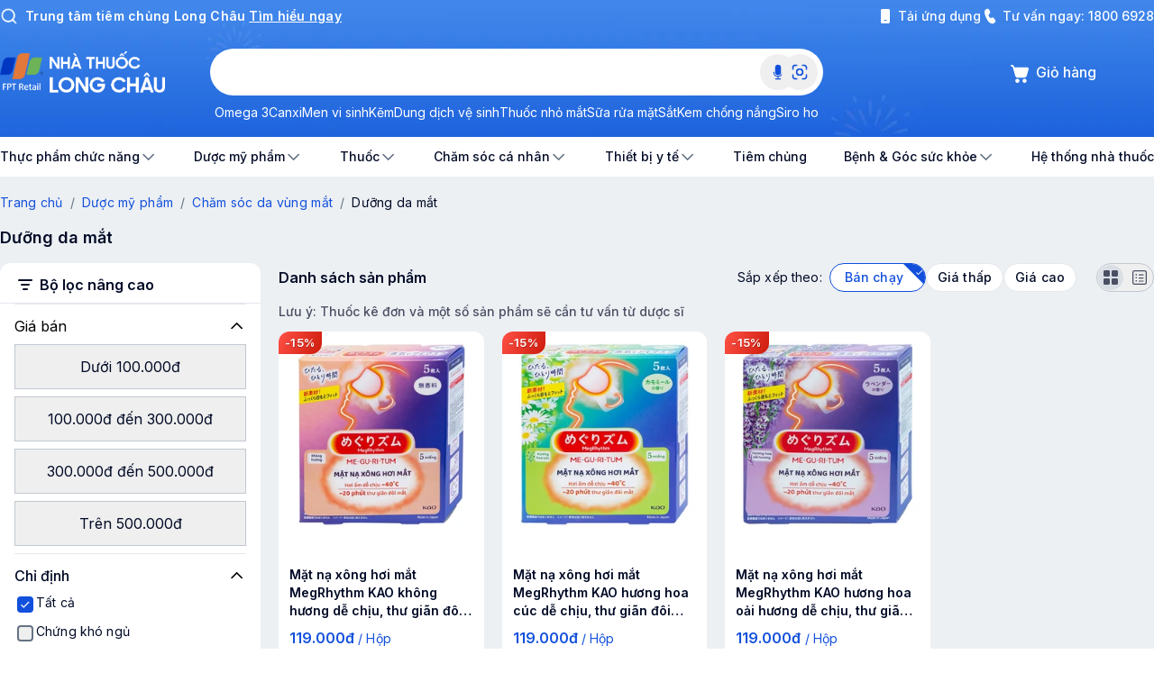

--- FILE ---
content_type: text/html; charset=utf-8
request_url: https://nhathuoclongchau.com.vn/duoc-my-pham/duong-da-ngan-ngua-lao-hoa-vung-mat
body_size: 44053
content:
<!DOCTYPE html><html lang="vi"><head><meta charSet="utf-8" data-next-head=""/><meta name="viewport" content="width=device-width, initial-scale=1, maximum-scale=1, user-scalable=no, viewport-fit=cover" data-next-head=""/><meta name="robots" content="INDEX, FOLLOW" data-next-head=""/><meta name="author" content="Nhà thuốc Long Châu" data-next-head=""/><meta property="og:locale" content="vi_VN" data-next-head=""/><meta property="og:site_name" content="Nhà thuốc Long Châu" data-next-head=""/><meta property="og:type" content="article" data-next-head=""/><title data-next-head="">Sản phẩm dưỡng da vùng mắt, hỗ trợ ngăn ngừa lão hóa</title><meta name="description" content="Kem dưỡng da mắt, hỗ trợ cải thiện nếp nhăn và lão hóa vùng mắt ✅ Cam kết chính hãng - Giá rẻ uy tín - Giao hàng nhanh - Mua dễ dàng tại Nhà thuốc Long Châu" data-next-head=""/><meta property="og:title" content="Dưỡng da mắt - Nhà thuốc FPT Long Châu" data-next-head=""/><meta property="og:description" content="Dưỡng da mắt tại Nhà thuốc Long Châu cam kết hàng chính hãng, nguồn gốc rõ ràng, mẫu mã đa dạng. Giá tốt - Đổi trả dễ dàng trong 30 ngày." data-next-head=""/><meta property="og:url" content="duoc-my-pham/duong-da-ngan-ngua-lao-hoa-vung-mat" data-next-head=""/><meta property="og:image" content="https://nhathuoclongchau.com.vn/estore-images/nhathuocLongChau.png" data-next-head=""/><link rel="canonical" href="https://nhathuoclongchau.com.vn/duoc-my-pham/duong-da-ngan-ngua-lao-hoa-vung-mat" data-next-head=""/><meta charSet="UTF-8"/><meta http-equiv="X-UA-Compatible" content="IE=edge"/><link rel="shortcut icon" href="/favicon.ico?v=3"/><meta name="copyright" content="Nhà thuốc Long Châu"/><meta property="fb:app_id" content="1768713483442649"/><meta name="facebook-domain-verification" content="19bpiba0ddr6jgwbc35el9ryegzokh"/><link rel="preconnect" href="https://cdn.nhathuoclongchau.com.vn"/><link rel="preconnect" href="https://cdn1.nhathuoclongchau.com.vn"/><link rel="preconnect" href="https://www.google-analytics.com"/><link rel="preconnect" href="https://www.googletagmanager.com"/><link rel="preconnect" href="https://connect.facebook.net"/><link rel="preconnect" href="https://analytics.tiktok.com"/><link rel="dns-prefetch" href="https://cdn.nhathuoclongchau.com.vn"/><link rel="dns-prefetch" href="https://cdn1.nhathuoclongchau.com.vn"/><link rel="dns-prefetch" href="https://www.google-analytics.com"/><link rel="dns-prefetch" href="https://www.googletagmanager.com"/><link rel="dns-prefetch" href="https://connect.facebook.net"/><link rel="dns-prefetch" href="https://analytics.tiktok.com"/><link rel="preload" href="/_next/static/media/df0a9ae256c0569c-s.p.woff2" as="font" type="font/woff2" crossorigin="anonymous" data-next-font="size-adjust"/><script id="sitelinks-search-box-script" type="application/ld+json" data-nscript="beforeInteractive">
          {
            "@context": "https://schema.org",
            "@type": "WebSite",
            "url": "https://nhathuoclongchau.com.vn",
            "potentialAction": {
              "@type": "SearchAction",
              "target": {
                "@type": "EntryPoint",
                "urlTemplate": "https://nhathuoclongchau.com.vn/tim-kiem?s={search_term_string}"
              },
              "query-input": "required name=search_term_string"
            }
          }
          </script><script id="logo-organization-script" type="application/ld+json" data-nscript="beforeInteractive">
          {
            "@context": "https://schema.org",
            "@type": "Organization",
            "url": "https://nhathuoclongchau.com.vn",
            "logo": "nhathuoclongchau.com.vn/estore-images/logo_organization.svg"
          }
          </script><link rel="preload" href="/_next/static/css/50541f9c870abe0e.css" as="style"/><link rel="stylesheet" href="/_next/static/css/50541f9c870abe0e.css" data-n-g=""/><link rel="preload" href="/_next/static/css/88ac5ef833cb40be.css" as="style"/><link rel="stylesheet" href="/_next/static/css/88ac5ef833cb40be.css" data-n-p=""/><link rel="preload" href="/_next/static/css/431944509084d071.css" as="style"/><link rel="stylesheet" href="/_next/static/css/431944509084d071.css"/><link rel="preload" href="/_next/static/css/2bd786558a44a960.css" as="style"/><link rel="stylesheet" href="/_next/static/css/2bd786558a44a960.css"/><noscript data-n-css=""></noscript><script defer="" nomodule="" src="/_next/static/chunks/polyfills-42372ed130431b0a.js"></script><script defer="" src="/_next/static/chunks/6932-7c038f93c56557d7.js"></script><script defer="" src="/_next/static/chunks/7922-6b6b08acda15cb10.js"></script><script defer="" src="/_next/static/chunks/5483-5ec2f52b715c4fb1.js"></script><script defer="" src="/_next/static/chunks/2837-ff53a4c2d2f7bda4.js"></script><script defer="" src="/_next/static/chunks/9538-9736a899356d665a.js"></script><script defer="" src="/_next/static/chunks/7455-7fa6a31e5ba153dc.js"></script><script defer="" src="/_next/static/chunks/6306-48ad33623c2b3a5c.js"></script><script defer="" src="/_next/static/chunks/9110-c6cfb3f272962070.js"></script><script defer="" src="/_next/static/chunks/2750.5434d3449efcc123.js"></script><script defer="" src="/_next/static/chunks/5187-c906565f5609e537.js"></script><script defer="" src="/_next/static/chunks/1477-8fd2a999796a6b47.js"></script><script defer="" src="/_next/static/chunks/4098.92c0d00dc6605729.js"></script><script defer="" src="/_next/static/chunks/Layout.97813d271f4a8738.js"></script><script defer="" src="/_next/static/chunks/MenuApp.723cedd69a80b47c.js"></script><script defer="" src="/_next/static/chunks/2896.dbea3f942aac941d.js"></script><script defer="" src="/_next/static/chunks/978.355cb0c66df79c3a.js"></script><script src="/_next/static/chunks/webpack-9906d9c658254088.js" defer=""></script><script src="/_next/static/chunks/framework-7c4e4f1c9ee09e75.js" defer=""></script><script src="/_next/static/chunks/main-a0ece76086623bd3.js" defer=""></script><script src="/_next/static/chunks/pages/_app-943cb26c3729f46a.js" defer=""></script><script src="/_next/static/chunks/2091-8dd6a8a3d85b3939.js" defer=""></script><script src="/_next/static/chunks/3579-202266edeaa9454b.js" defer=""></script><script src="/_next/static/chunks/4451-55676cb72a72bcb3.js" defer=""></script><script src="/_next/static/chunks/96-ca868ece88927593.js" defer=""></script><script src="/_next/static/chunks/9836-2d0d8fa58a248b84.js" defer=""></script><script src="/_next/static/chunks/7575-769d0020d5a665cb.js" defer=""></script><script src="/_next/static/chunks/7285-b33da80636fae63b.js" defer=""></script><script src="/_next/static/chunks/8682-7ba642143b886d53.js" defer=""></script><script src="/_next/static/chunks/5754-d8106ddec274abc1.js" defer=""></script><script src="/_next/static/chunks/7744-66524f23473b0b1c.js" defer=""></script><script src="/_next/static/chunks/9728-d469543d3fffc68e.js" defer=""></script><script src="/_next/static/chunks/4020-885f29d5fff77356.js" defer=""></script><script src="/_next/static/chunks/6889-d7a3b7e852b798a7.js" defer=""></script><script src="/_next/static/chunks/8326-f5bcdb5c24d90b8d.js" defer=""></script><script src="/_next/static/chunks/9443-b8ae6b824b0277e0.js" defer=""></script><script src="/_next/static/chunks/439-4bee69c6cafb1859.js" defer=""></script><script src="/_next/static/chunks/8973-407dad883008a662.js" defer=""></script><script src="/_next/static/chunks/8759-e09d8db56d3c9351.js" defer=""></script><script src="/_next/static/chunks/4015-8d2b1405afd5a5ab.js" defer=""></script><script src="/_next/static/chunks/6332-8b8039d14b4bb0ba.js" defer=""></script><script src="/_next/static/chunks/3711-22b8d2a27895eb90.js" defer=""></script><script src="/_next/static/chunks/pages/product-category/%5B...slug%5D-087615df92392092.js" defer=""></script><script src="/_next/static/ktCgw1AJdVRSB3RnKZNk1/_buildManifest.js" defer=""></script><script src="/_next/static/ktCgw1AJdVRSB3RnKZNk1/_ssgManifest.js" defer=""></script><style id="__jsx-360576942">html{font-family:'Inter', 'Inter Fallback'!important}</style></head><body><div id="__next"><style data-emotion="css-global v6zfax">:root{--root-font-size:16px;--text-primary:#000000;--brand-color-1:#0037c1;--brand-color-2:#fa8c16;--brand-color-3:#52c41a;--blue-50:#f0fbff;--blue-100:#eaeffa;--blue-150:#c1d0f6;--blue-200:#acc0f3;--blue-300:#769dea;--blue-400:#306de4;--blue-500:#1250dc;--blue-600:#0037c1;--blue-700:#002c9a;--blue-800:#002174;--blue-900:#00164d;--blue-1000:#000b27;--black:#000;--white:#fff;--white-200:#fcfcfc;--gray-100:#f6f7f9;--gray-150:#edf0f3;--gray-200:#e4e8ed;--gray-300:#d9dfe5;--gray-400:#c1c8d1;--gray-500:#a9b2be;--gray-600:#657384;--gray-700:#4a4f63;--gray-800:#2f364a;--gray-800-80:rgba(47, 54, 74, 0.8);--gray-900:#20283d;--gray-1000:#020b27;--red-100:#fffbfa;--red-200:#fef3f2;--red-300:#fee4e2;--red-400:#ffcdca;--red-500:#fda29b;--red-600:#fa7066;--red-700:#f04438;--red-800:#d92d20;--red-900:#b42318;--red-1000:#912018;--yellow-100:#fffcf5;--yellow-200:#fff3e1;--yellow-300:#fef0c7;--yellow-400:#fedf89;--yellow-500:#fec84b;--yellow-600:#fdb022;--yellow-700:#f79009;--yellow-800:#dc6803;--yellow-900:#b54708;--yellow-1000:#93370d;--green-100:#f6fef9;--green-200:#defcea;--green-300:#d1fadf;--green-400:#a6f4c5;--green-500:#6ce9a6;--green-600:#32d583;--green-700:#12b76a;--green-800:#039855;--green-900:#027a48;--green-1000:#05603a;--gradient-blue-1:linear-gradient(315deg, var(--blue-500) 0%, var(--blue-400) 100%);--gradient-blue-2:linear-gradient(315deg, var(--blue-400) 0%, var(--blue-300) 100%);--gradient-blue-3:linear-gradient(315deg, var(--blue-300) 0%, var(--blue-200) 100%);--gradient-blue-4:linear-gradient(358deg, #bbcef4 1.63%, #dfe7fb 98.37%);--gradient-blue-5:linear-gradient(359deg, #bbcef4 -224.09%,  #dfe7fb 111.69%);--gradient-green-1:linear-gradient(315deg, var(--green-800) 0%, var(--green-700) 100%);--gradient-green-2:linear-gradient(315deg, #039836 0%, #12b75e 100%);--gradient-yellow-1:linear-gradient(315deg, var(--yellow-700) 0%, var(--yellow-600) 100%);--gradient-yellow-2:linear-gradient(315deg, var(--yellow-700) 0%, var(--yellow-600) 100%);--gradient-red-1:linear-gradient(315deg, var(--red-800) 0%, var(--red-700) 100%);--gradient-red-2:linear-gradient(315deg, var(--red-800) 0%, var(--red-700) 100%);--gradient-red-3:linear-gradient(295deg, #CD1A0C 0%, #FF5246 98.45%);--shadow-xs:0px 0px 8px -2px rgba(0, 39, 102, 0.1),0px 0px 4px -2px rgba(0, 39, 102, 0.06);--shadow-sm:0px 0px 16px -4px rgba(0, 39, 102, 0.08),0px 0px 6px -2px rgba(0, 39, 102, 0.03);--shadow-md:0px 0px 24px -4px rgba(0, 39, 102, 0.08),0px 0px 8px -4px rgba(0, 39, 102, 0.03);--shadow-lg:0px 0px 48px -12px rgba(0, 39, 102, 0.18);--shadow-xl:0px 0px 64px -12px rgba(0, 39, 102, 0.14);--shadow-2xl:0px 0px 16px rgba(2, 11, 39, 0.04);--shadow-3xl:0px -4px 16px rgba(2, 11, 39, 0.08);}.livechat-button{background:var(--gradient-blue-1)!important;border-color:transparent!important;}</style><div data-slot="main-layout" class="omd:min-w-container-content lg:w-full flex flex-col min-h-visual-viewport"><div class="flex items-center border border-t-gray-2 border-b-gray-2 bg-white px-3 py-2 md:hidden"><a class="flex flex-1 items-center gap-2" href="/gioi-thieu-ung-dung-long-chau"><div class="h-[28px] w-[28px] shrink-0 overflow-hidden rounded-md bg-slate-500"><svg width="28" height="28" viewBox="0 0 28 28" fill="none" xmlns="http://www.w3.org/2000/svg"><rect width="28" height="28" rx="6" fill="#002C9A"></rect><path fill-rule="evenodd" clip-rule="evenodd" d="M20.2095 11.3519H20.3032C20.3649 11.3519 20.4202 11.3436 20.4202 11.2721C20.4202 11.2088 20.359 11.1989 20.3041 11.1989H20.2095V11.3519ZM20.1031 11.1231H20.3153C20.4514 11.1231 20.5261 11.1676 20.5261 11.2803C20.5261 11.3714 20.47 11.4157 20.3768 11.4237L20.5294 11.6572H20.4213L20.2739 11.4273H20.2094V11.6572H20.1031V11.1231ZM20.6779 11.3918C20.6779 11.1716 20.5076 11.0119 20.2973 11.0119C20.0867 11.0119 19.9169 11.1716 19.9169 11.3918C19.9169 11.6129 20.0867 11.7725 20.2973 11.7725C20.5076 11.7725 20.6779 11.6129 20.6779 11.3918ZM19.7937 11.3919C19.7937 11.1325 20.0196 10.9211 20.2972 10.9211C20.5746 10.9211 20.8 11.1325 20.8 11.3919C20.8 11.6522 20.5746 11.8637 20.2972 11.8637C20.0196 11.8637 19.7937 11.6522 19.7937 11.3919Z" fill="white"></path><path fill-rule="evenodd" clip-rule="evenodd" d="M9.80825 6.77504C9.05584 6.77504 8.4185 7.23326 8.19499 7.86766C8.1896 7.88167 8.18473 7.89648 8.18021 7.91049L8.14319 8.04694L7.19995 11.8744H9.57622C10.2862 11.8744 10.8907 11.4531 11.1207 10.8625L11.2103 10.4979L12.1279 6.77504H9.80825Z" fill="#034EA2"></path><path fill-rule="evenodd" clip-rule="evenodd" d="M14.2907 5.5C13.5136 5.5 12.8583 5.98916 12.6562 6.65646C12.6409 6.70645 12.6286 6.75725 12.6188 6.80903L11.0562 13.15H13.3758C14.1704 13.15 14.8375 12.6382 15.0229 11.9473V11.9476H15.024L16.6127 5.5H14.2907Z" fill="#F37021"></path><path fill-rule="evenodd" clip-rule="evenodd" d="M18.1485 6.77505C17.4227 6.77505 16.8036 7.20152 16.5603 7.80173C16.5479 7.83218 16.5047 7.95903 16.5047 7.95903L15.54 11.8744H17.86C18.6572 11.8744 19.3257 11.3602 19.5091 10.6662L19.5089 10.6665H19.5091L20.4676 6.77505H18.1485Z" fill="#51B848"></path><path d="M6.72276 18.013L5.93341 16.7373L5.92657 16.74L5.94162 18.013H5.43408V15.9154H5.891L6.69267 17.234L6.69814 17.2285L6.67488 15.9154H7.18242V18.013H6.72276Z" fill="white"></path><path d="M8.76797 18.013V17.1745H8.08942V18.013H7.56V15.9154H8.08942V16.7041H8.76797V15.9154H9.29739V18.013H8.76797Z" fill="white"></path><path d="M11.0088 18.013L10.9076 17.71H10.188L10.0785 18.013H9.50944L10.3412 15.9154H10.7584L11.5834 18.013H11.0088ZM10.5546 16.5685H10.5464L10.333 17.2852H10.768L10.5546 16.5685ZM10.7735 15.8144L10.0813 15.5086L10.2235 15.1766L10.9021 15.5391L10.7735 15.8144Z" fill="white"></path><path d="M13.4384 16.3858V18.013H12.909V16.3858H12.4999V15.9154H13.8447V16.3858H13.4384Z" fill="white"></path><path d="M15.2661 18.013V17.1745H14.5876V18.013H14.0581V15.9154H14.5876V16.7041H15.2661V15.9154H15.7955V18.013H15.2661Z" fill="white"></path><path d="M17.7559 17.1828C17.7559 17.3258 17.7441 17.4415 17.7203 17.5301C17.6884 17.6436 17.6314 17.7423 17.5493 17.8262C17.4025 17.9775 17.2092 18.0531 16.9693 18.0531C16.8526 18.0531 16.7449 18.036 16.6464 18.0019C16.5352 17.9632 16.444 17.9055 16.3728 17.829C16.2853 17.7358 16.2269 17.6362 16.1977 17.5301C16.185 17.4821 16.1758 17.4282 16.1704 17.3682C16.1667 17.3202 16.1649 17.2584 16.1649 17.1828V15.9154H16.6943V17.1828C16.6943 17.2382 16.6971 17.2857 16.7025 17.3253C16.7098 17.3761 16.7221 17.4189 16.7395 17.454C16.7814 17.5398 16.8562 17.5827 16.9638 17.5827C17.0751 17.5827 17.1499 17.5407 17.1882 17.4568C17.2037 17.4226 17.2146 17.3802 17.221 17.3295C17.2247 17.2926 17.2265 17.2437 17.2265 17.1828V15.9154H17.7559V17.1828Z" fill="white"></path><path d="M20.2238 16.9642C20.2238 17.2723 20.1171 17.5315 19.9037 17.7418C19.6912 17.9493 19.4322 18.0531 19.1267 18.0531C18.8294 18.0531 18.5744 17.9512 18.3619 17.7473C18.1449 17.5407 18.0364 17.2884 18.0364 16.9905C18.0364 16.8318 18.0633 16.6824 18.1171 16.5422C18.1453 16.4675 18.1905 16.3891 18.2525 16.307C18.4677 16.0201 18.76 15.8767 19.1294 15.8767C19.434 15.8767 19.6921 15.9809 19.9037 16.1894C20.1171 16.3988 20.2238 16.657 20.2238 16.9642ZM19.6944 16.967C19.6944 16.7982 19.6433 16.6543 19.5412 16.5353C19.4327 16.4098 19.2963 16.3471 19.1321 16.3471C18.9662 16.3471 18.8294 16.408 18.7217 16.5297C18.6178 16.6469 18.5658 16.7899 18.5658 16.9587C18.5658 17.1312 18.6182 17.2769 18.7231 17.3959C18.8316 17.5204 18.9698 17.5827 19.1376 17.5827C19.299 17.5827 19.4336 17.5199 19.5412 17.3945C19.6433 17.2755 19.6944 17.133 19.6944 16.967ZM19.6178 15.4934L19.4865 15.2153L20.1582 14.85L20.3073 15.1849L19.6178 15.4934ZM19.2607 15.7314L19.1321 15.5681L19.0035 15.7314H18.5494L18.9858 15.261H19.2881L19.7094 15.7314H19.2607Z" fill="white"></path><path d="M22.5659 17.2285C22.5057 17.4748 22.3785 17.674 22.1842 17.8262C21.9918 17.9775 21.7697 18.0531 21.518 18.0531C21.2152 18.0531 20.9575 17.948 20.745 17.7376C20.5316 17.5264 20.4249 17.2677 20.4249 16.9614C20.4249 16.6561 20.5307 16.3983 20.7423 16.188C20.953 15.9804 21.2097 15.8767 21.5125 15.8767C21.9065 15.8767 22.2107 16.0409 22.425 16.3692C22.4998 16.4827 22.5467 16.5971 22.5659 16.7124H22.0105C21.9184 16.4689 21.7515 16.3471 21.5098 16.3471C21.3465 16.3471 21.212 16.4084 21.1062 16.5311C21.005 16.6492 20.9544 16.7917 20.9544 16.9587C20.9544 17.1275 21.005 17.2718 21.1062 17.3917C21.2129 17.519 21.3483 17.5827 21.5125 17.5827C21.7387 17.5827 21.9047 17.4646 22.0105 17.2285H22.5659Z" fill="white"></path><path d="M2.94995 22.4451V19.7607H3.6275V21.8431H4.4136V22.4451H2.94995Z" fill="white"></path><path d="M7.36366 21.1029C7.36366 21.4972 7.2271 21.8289 6.95397 22.0981C6.68202 22.3637 6.35054 22.4965 5.95953 22.4965C5.57903 22.4965 5.2528 22.366 4.98085 22.1051C4.70306 21.8407 4.56417 21.5178 4.56417 21.1365C4.56417 20.9335 4.5986 20.7423 4.66746 20.5628C4.70364 20.4672 4.76142 20.3669 4.84079 20.2618C5.11624 19.8947 5.49033 19.7111 5.96304 19.7111C6.35287 19.7111 6.68319 19.8445 6.95397 20.1113C7.2271 20.3793 7.36366 20.7098 7.36366 21.1029ZM6.68611 21.1064C6.68611 20.8904 6.62074 20.7063 6.49002 20.554C6.35112 20.3934 6.17663 20.3131 5.96654 20.3131C5.75411 20.3131 5.57903 20.3911 5.4413 20.5469C5.30825 20.6968 5.24172 20.8798 5.24172 21.0958C5.24172 21.3166 5.30883 21.5031 5.44306 21.6554C5.58195 21.8147 5.75878 21.8944 5.97354 21.8944C6.18013 21.8944 6.35229 21.8141 6.49002 21.6536C6.62074 21.5013 6.68611 21.3189 6.68611 21.1064Z" fill="white"></path><path d="M9.3788 22.4451L8.3686 20.8125L8.35985 20.816L8.37911 22.4451H7.72957V19.7607H8.31433L9.34028 21.4482L9.34728 21.4411L9.31752 19.7607H9.96706V22.4451H9.3788Z" fill="white"></path><path d="M13.1605 21.0604C13.1605 21.4724 13.0262 21.8153 12.7578 22.0892C12.4882 22.3631 12.1503 22.5 11.7441 22.5C11.3519 22.5 11.0193 22.3648 10.7462 22.0945C10.4719 21.8218 10.3347 21.4877 10.3347 21.0923C10.3347 20.6956 10.4742 20.3645 10.7532 20.0989C11.0263 19.8404 11.3601 19.7111 11.7546 19.7111C12.0487 19.7111 12.3213 19.7979 12.5722 19.9714C12.8325 20.1508 13.0023 20.3804 13.0817 20.6602H12.3219C12.1935 20.4288 11.9985 20.3131 11.7371 20.3131C11.5247 20.3131 11.3496 20.3899 11.2119 20.5433C11.0788 20.6921 11.0123 20.8751 11.0123 21.0923C11.0123 21.3189 11.0771 21.5078 11.2066 21.6589C11.3432 21.8183 11.5212 21.898 11.7406 21.898C11.8935 21.898 12.0254 21.8631 12.1363 21.7935C12.2553 21.7179 12.3347 21.6087 12.3744 21.4659H11.583V20.9187H13.157C13.1581 20.94 13.1593 20.9636 13.1605 20.9896V21.0604Z" fill="white"></path><path d="M17.2485 21.4411C17.1715 21.7563 17.0087 22.0113 16.7601 22.2061C16.5138 22.3997 16.2296 22.4965 15.9074 22.4965C15.5199 22.4965 15.1902 22.3619 14.9183 22.0927C14.6451 21.8224 14.5086 21.4913 14.5086 21.0994C14.5086 20.7086 14.644 20.3787 14.9147 20.1095C15.1844 19.8439 15.5129 19.7111 15.9004 19.7111C16.4047 19.7111 16.7939 19.9212 17.0682 20.3415C17.1639 20.4867 17.224 20.6331 17.2485 20.7806H16.5377C16.4198 20.469 16.2062 20.3131 15.8969 20.3131C15.688 20.3131 15.5159 20.3917 15.3805 20.5487C15.2509 20.6998 15.1861 20.8821 15.1861 21.0958C15.1861 21.3118 15.2509 21.4966 15.3805 21.6501C15.517 21.813 15.6903 21.8944 15.9004 21.8944C16.1899 21.8944 16.4023 21.7433 16.5377 21.4411H17.2485Z" fill="white"></path><path d="M19.1464 22.4451V21.372H18.278V22.4451H17.6004V19.7607H18.278V20.77H19.1464V19.7607H19.8239V22.4451H19.1464Z" fill="white"></path><path d="M22.0141 22.4451L21.8846 22.0573H20.9637L20.8236 22.4451H20.0953L21.1598 19.7607H21.6938L22.7495 22.4451H22.0141ZM21.4329 20.5965H21.4224L21.1493 21.5137H21.706L21.4329 20.5965ZM21.5905 19.5252L21.4259 19.3162L21.2613 19.5252H20.6801L21.2386 18.9231H21.6255L22.1647 19.5252H21.5905Z" fill="white"></path><path d="M25.05 21.3827C25.05 21.5656 25.0348 21.7138 25.0045 21.8271C24.9636 21.9723 24.8907 22.0986 24.7856 22.2061C24.5977 22.3997 24.3503 22.4965 24.0433 22.4965C23.8939 22.4965 23.7562 22.4746 23.6301 22.4309C23.4877 22.3814 23.371 22.3076 23.28 22.2096C23.1679 22.0904 23.0932 21.9629 23.0559 21.8271C23.0395 21.7657 23.0278 21.6967 23.0208 21.62C23.0162 21.5586 23.0138 21.4795 23.0138 21.3827V19.7607H23.6914V21.3827C23.6914 21.4535 23.6949 21.5143 23.7019 21.5651C23.7112 21.63 23.727 21.6849 23.7492 21.7297C23.8029 21.8395 23.8986 21.8944 24.0363 21.8944C24.1787 21.8944 24.2744 21.8407 24.3234 21.7333C24.3433 21.6896 24.3573 21.6353 24.3654 21.5704C24.3701 21.5232 24.3724 21.4606 24.3724 21.3827V19.7607H25.05V21.3827Z" fill="white"></path></svg></div><div><p class="text-[10px] font-semibold leading-3 text-black">Ứng dụng Nhà Thuốc Long Châu</p><p class="text-[10px] leading-[14px] text-[#838383]">Siêu ưu đãi, siêu trải nghiệm</p></div></a><div class="h-[28px] rounded-[50px] py-1 px-2 text-label2 text-white bgi-button-primary-active"><a href="https://dl.ntlc.com.vn/app/home" target="_blank" rel="nofollow noopener noreferrer">MỞ ỨNG DỤNG</a></div></div><header data-behavior="default" class="sticky top-0 z-[200] bg-[#2167dd] transition-[height] md:relative"><div class="relative"><div class="absolute left-0 w-[112px] h-[152px] header_bannerDesktop__rSz9y"><img alt="" loading="lazy" width="112" height="152" decoding="async" data-nimg="1" class="aspect-[112/152] size-full" style="color:transparent" srcSet="https://cdn.nhathuoclongchau.com.vn/unsafe/128x0/filters:quality(90):format(webp)/Left_item_112x150_d8d5e35cfb.png 1x, https://cdn.nhathuoclongchau.com.vn/unsafe/256x0/filters:quality(90):format(webp)/Left_item_112x150_d8d5e35cfb.png 2x" src="https://cdn.nhathuoclongchau.com.vn/unsafe/256x0/filters:quality(90):format(webp)/Left_item_112x150_d8d5e35cfb.png"/></div><div class="absolute right-0 w-[112px] h-[152px] header_bannerDesktop__rSz9y"><img alt="" loading="lazy" width="112" height="152" decoding="async" data-nimg="1" class="aspect-[112/152] size-full" style="color:transparent" srcSet="https://cdn.nhathuoclongchau.com.vn/unsafe/128x0/filters:quality(90):format(webp)/Right_item_112x150_7c20f9fdb6.png 1x, https://cdn.nhathuoclongchau.com.vn/unsafe/256x0/filters:quality(90):format(webp)/Right_item_112x150_7c20f9fdb6.png 2x" src="https://cdn.nhathuoclongchau.com.vn/unsafe/256x0/filters:quality(90):format(webp)/Right_item_112x150_7c20f9fdb6.png"/></div><div class="bg-blue-5 md:block md:bg-transparent"><div class="py-2 umd:px-4 omd:container-lite"><div class="flex items-center justify-end gap-4"><div class="flex w-full justify-between gap-4"><div class="flex flex-1 items-start"><span class="mr-2 flex h-4 w-4 shrink-0 text-white md:h-5 md:w-5"><img alt="" loading="lazy" width="20" height="20" decoding="async" data-nimg="1" class="h-4 w-4 md:h-5 md:w-5" style="color:transparent" srcSet="https://cdn.nhathuoclongchau.com.vn/unsafe/24x0/filters:quality(90):format(webp)/smalls/Search_721457adc3.png 1x, https://cdn.nhathuoclongchau.com.vn/unsafe/40x0/filters:quality(90):format(webp)/smalls/Search_721457adc3.png 2x" src="https://cdn.nhathuoclongchau.com.vn/unsafe/40x0/filters:quality(90):format(webp)/smalls/Search_721457adc3.png"/></span><a class="md:text-body2 text-caption2 inline-block font-semibold text-white" href="https://tiemchunglongchau.com.vn/" target="_blank" rel="nofollow noopener noreferrer">Trung tâm tiêm chủng Long Châu<span class="ml-1 underline">Tìm hiểu ngay</span></a></div><div class="hidden items-center gap-4 md:flex"><style data-emotion="css-global 1bro5kk">.custom-estore-tooltips .ant-tooltip-arrow::before{width:16px;}.btn-tooltip{position:absolute;top:50%;left:40%;}.load-more-tooltip{-webkit-text-decoration:underline;text-decoration:underline;}.load-more-tooltip:hover{color:aliceblue;-webkit-text-decoration:underline;text-decoration:underline;}</style><a class="inline-flex cursor-pointer items-center ant-tooltip-open" href="/gioi-thieu-ung-dung-long-chau"><svg class="[&amp;&gt;*]:fill-white" xmlns="http://www.w3.org/2000/svg" width="20" height="20" fill="none" viewBox="0 0 20 20"><path fill="#000" d="M6.5 2A1.5 1.5 0 005 3.5v13A1.5 1.5 0 006.5 18h7a1.5 1.5 0 001.5-1.5v-13A1.5 1.5 0 0013.5 2h-7zM9 14h2a.5.5 0 010 1H9a.5.5 0 010-1z"></path></svg><div class="ml-1 text-sm font-medium text-white">Tải ứng dụng</div></a><div class="inline-flex items-center"><svg viewBox="0 0 48 48" fill="none" xmlns="http://www.w3.org/2000/svg" width="20" height="20" class="text-white"><path d="M22.0946 6.8943C21.3154 5.33601 19.6859 4.0754 17.6833 4.29774C15.892 4.49664 13.2323 5.16288 11.4203 7.34634C9.55886 9.58932 8.86485 13.0882 10.2943 18.3285C11.8196 23.9201 14.0861 29.4313 16.9028 33.8791C19.6988 38.2941 23.143 41.8273 27.094 43.1824C30.5884 44.3808 33.2596 43.8808 35.2093 42.5645C37.0881 41.2961 38.1215 39.3872 38.6554 38.0646C39.2533 36.5839 38.8592 35.0433 38.0787 33.9082L35.2017 29.7238C33.8969 27.8261 31.5078 27.0003 29.3096 27.6872L25.3345 28.9294C25.047 29.0193 24.769 28.9283 24.6108 28.7429C22.8418 26.6702 20.8583 23.7785 20.3188 20.8526C20.3009 20.7555 20.3204 20.6759 20.3522 20.6224C20.9367 19.6397 21.9435 18.5257 22.9446 17.551C24.642 15.8984 25.2844 13.273 24.1652 11.035L22.0946 6.8943Z" fill="currentColor"></path></svg><div class="ml-1 text-sm font-medium text-white">Tư vấn ngay: <a href="tel:18006928">1800 6928</a></div></div></div></div></div></div></div><div class="relative md:static"><img alt="" loading="lazy" decoding="async" data-nimg="fill" class="omd:hidden pointer-events-none select-none object-cover z-[-1]" style="position:absolute;height:100%;width:100%;left:0;top:0;right:0;bottom:0;color:transparent;user-select:none;pointer-events:none" sizes="100vw" srcSet="https://cdn.nhathuoclongchau.com.vn/unsafe/425x0/filters:quality(90):format(webp)/BG_c89b77382f.png 425w, https://cdn.nhathuoclongchau.com.vn/unsafe/640x0/filters:quality(90):format(webp)/BG_c89b77382f.png 640w, https://cdn.nhathuoclongchau.com.vn/unsafe/768x0/filters:quality(90):format(webp)/BG_c89b77382f.png 768w, https://cdn.nhathuoclongchau.com.vn/unsafe/828x0/filters:quality(90):format(webp)/BG_c89b77382f.png 828w, https://cdn.nhathuoclongchau.com.vn/unsafe/1080x0/filters:quality(90):format(webp)/BG_c89b77382f.png 1080w, https://cdn.nhathuoclongchau.com.vn/unsafe/1280x0/filters:quality(90):format(webp)/BG_c89b77382f.png 1280w, https://cdn.nhathuoclongchau.com.vn/unsafe/1440x0/filters:quality(90):format(webp)/BG_c89b77382f.png 1440w, https://cdn.nhathuoclongchau.com.vn/unsafe/1920x0/filters:quality(90):format(webp)/BG_c89b77382f.png 1920w, https://cdn.nhathuoclongchau.com.vn/unsafe/2048x0/filters:quality(90):format(webp)/BG_c89b77382f.png 2048w, https://cdn.nhathuoclongchau.com.vn/unsafe/2560x0/filters:quality(90):format(webp)/BG_c89b77382f.png 2560w" src="https://cdn.nhathuoclongchau.com.vn/unsafe/2560x0/filters:quality(90):format(webp)/BG_c89b77382f.png"/><img alt="" loading="lazy" decoding="async" data-nimg="fill" class="umd:hidden pointer-events-none select-none object-cover z-[-1]" style="position:absolute;height:100%;width:100%;left:0;top:0;right:0;bottom:0;color:transparent;user-select:none;pointer-events:none" sizes="100vw" srcSet="https://cdn.nhathuoclongchau.com.vn/unsafe/425x0/filters:quality(90):format(webp)/Bg_Header_LV_2_0ccea4c28c.png 425w, https://cdn.nhathuoclongchau.com.vn/unsafe/640x0/filters:quality(90):format(webp)/Bg_Header_LV_2_0ccea4c28c.png 640w, https://cdn.nhathuoclongchau.com.vn/unsafe/768x0/filters:quality(90):format(webp)/Bg_Header_LV_2_0ccea4c28c.png 768w, https://cdn.nhathuoclongchau.com.vn/unsafe/828x0/filters:quality(90):format(webp)/Bg_Header_LV_2_0ccea4c28c.png 828w, https://cdn.nhathuoclongchau.com.vn/unsafe/1080x0/filters:quality(90):format(webp)/Bg_Header_LV_2_0ccea4c28c.png 1080w, https://cdn.nhathuoclongchau.com.vn/unsafe/1280x0/filters:quality(90):format(webp)/Bg_Header_LV_2_0ccea4c28c.png 1280w, https://cdn.nhathuoclongchau.com.vn/unsafe/1440x0/filters:quality(90):format(webp)/Bg_Header_LV_2_0ccea4c28c.png 1440w, https://cdn.nhathuoclongchau.com.vn/unsafe/1920x0/filters:quality(90):format(webp)/Bg_Header_LV_2_0ccea4c28c.png 1920w, https://cdn.nhathuoclongchau.com.vn/unsafe/2048x0/filters:quality(90):format(webp)/Bg_Header_LV_2_0ccea4c28c.png 2048w, https://cdn.nhathuoclongchau.com.vn/unsafe/2560x0/filters:quality(90):format(webp)/Bg_Header_LV_2_0ccea4c28c.png 2560w" src="https://cdn.nhathuoclongchau.com.vn/unsafe/2560x0/filters:quality(90):format(webp)/Bg_Header_LV_2_0ccea4c28c.png"/><div class="h-full md:relative md:h-auto"><div class="container-lite grid umd:grid-cols-[24px_1fr_142px_1fr_40px] grid-rows-[40px] omd:grid-cols-[200px_1fr_270px] omd:grid-rows-[56px] content-center pt-1.5 omd:pt-4 pb-2 omd:pb-[44px] omd:!px-0 omd:shrink-0 omd:!w-[1216px]"><div class="grid place-content-start content-center md:hidden"><button type="button" aria-haspopup="dialog" aria-expanded="false" aria-controls="radix-:Rq4l9m:" data-state="closed"><svg width="24" height="24" class="text-white" viewBox="0 0 24 24" fill="none" xmlns="http://www.w3.org/2000/svg"><path d="M3 17H21C21.5523 17 22 17.4477 22 18C22 18.5128 21.614 18.9355 21.1166 18.9933L21 19H3C2.44772 19 2 18.5523 2 18C2 17.4872 2.38604 17.0645 2.88338 17.0067L3 17H21H3ZM2.99988 11L20.9999 10.9978C21.5522 10.9978 22 11.4454 22 11.9977C22 12.5105 21.6141 12.9333 21.1167 12.9911L21.0001 12.9978L3.00012 13C2.44784 13.0001 2 12.5524 2 12.0001C2 11.4873 2.38594 11.0646 2.88326 11.0067L2.99988 11L20.9999 10.9978L2.99988 11ZM3 5H21C21.5523 5 22 5.44772 22 6C22 6.51284 21.614 6.93551 21.1166 6.99327L21 7H3C2.44772 7 2 6.55228 2 6C2 5.48716 2.38604 5.06449 2.88338 5.00673L3 5H21H3Z" fill="currentColor"></path></svg></button></div><div class="omd:hidden flex -mb-1.5 items-end"><img alt="" loading="lazy" width="68" height="52" decoding="async" data-nimg="1" class="aspect-[68/52]" style="color:transparent" srcSet="https://cdn.nhathuoclongchau.com.vn/unsafe/72x0/filters:quality(90):format(webp)/Left_item_68x52_aa9d5039d8.png 1x, https://cdn.nhathuoclongchau.com.vn/unsafe/144x0/filters:quality(90):format(webp)/Left_item_68x52_aa9d5039d8.png 2x" src="https://cdn.nhathuoclongchau.com.vn/unsafe/144x0/filters:quality(90):format(webp)/Left_item_68x52_aa9d5039d8.png"/></div><div class="grid place-content-center content-center transition-[opacity] duration-300 md:place-content-start"><a href="/"><img src="https://cdn.nhathuoclongchau.com.vn/v1/static/smalls/logo_default_web_78584a5cc6.png" alt="Long Châu" class="h-[40px] w-[142px] !bg-transparent !bg-none object-contain md:h-[56px] md:w-[183px] md:object-left"/></a></div><div class="omd:hidden flex items-end -mb-1.5 justify-end"><img alt="https://cdn.nhathuoclongchau.com.vn/v1/static/Right_item_68x52_40ea5d5f74.png" loading="lazy" width="68" height="52" decoding="async" data-nimg="1" class="aspect-[68/52]" style="color:transparent" srcSet="https://cdn.nhathuoclongchau.com.vn/unsafe/72x0/filters:quality(90):format(webp)/Right_item_68x52_40ea5d5f74.png 1x, https://cdn.nhathuoclongchau.com.vn/unsafe/144x0/filters:quality(90):format(webp)/Right_item_68x52_40ea5d5f74.png 2x" src="https://cdn.nhathuoclongchau.com.vn/unsafe/144x0/filters:quality(90):format(webp)/Right_item_68x52_40ea5d5f74.png"/></div><div class="grid place-content-end content-center md:col-start-3 md:col-end-4 md:place-content-stretch"><div class="flex h-full items-center justify-between"><span class="mr-auto inline-block"></span><style data-emotion="css 62ialb">.css-62ialb{position:relative;}@media (min-width: 769px){.css-62ialb:hover .list-product,.css-62ialb:focus .list-product{padding-top:20px;opacity:1;visibility:visible;}}</style><div class="cart-mini relative ml-4 shrink-0 md:ml-auto css-62ialb"><a class="flex items-center" href="/gio-hang"><div class="relative"><style data-emotion="css 1usv4xi">.css-1usv4xi{display:inline-block;vertical-align:-0.125em;}.css-1usv4xi svg{fill:#fff;width:1em;height:1em;}.css-1usv4xi svg path{fill:#fff;}</style><span class="estore-icon css-1usv4xi" style="font-size:20px;vertical-align:middle" fill="#fff"><svg viewBox="0 0 20 20" fill="none" xmlns="http://www.w3.org/2000/svg"><path d="M0 0.857143C0 0.383756 0.383756 0 0.857143 0H1.49516C2.58141 0 3.2318 0.730277 3.60371 1.40914C3.85162 1.86165 4.03095 2.38649 4.17123 2.86166C4.20922 2.85867 4.2477 2.85714 4.28663 2.85714H18.5692C19.518 2.85714 20.2032 3.76505 19.943 4.67748L17.8542 12.0022C17.4692 13.3522 16.2357 14.2832 14.8319 14.2832H8.03402C6.61861 14.2832 5.37783 13.337 5.00323 11.9721L4.1341 8.8052L2.6957 3.94946L2.69337 3.94096C2.51542 3.29201 2.34842 2.68577 2.10026 2.2328C1.85927 1.79292 1.66716 1.71429 1.49516 1.71429H0.857143C0.383756 1.71429 0 1.33053 0 0.857143ZM7.42857 20C8.69094 20 9.71429 18.9767 9.71429 17.7143C9.71429 16.4519 8.69094 15.4286 7.42857 15.4286C6.16621 15.4286 5.14286 16.4519 5.14286 17.7143C5.14286 18.9767 6.16621 20 7.42857 20ZM15.4286 20C16.6909 20 17.7143 18.9767 17.7143 17.7143C17.7143 16.4519 16.6909 15.4286 15.4286 15.4286C14.1662 15.4286 13.1429 16.4519 13.1429 17.7143C13.1429 18.9767 14.1662 20 15.4286 20Z" fill="currentColor"></path></svg></span></div><style data-emotion="css 14c0258">.css-14c0258{display:none;}@media (min-width: 769px){.css-14c0258{display:block;font-weight:500;font-size:16px;line-height:24px;color:var(--white);margin-left:8px;}}</style><span class="css-14c0258">Giỏ hàng</span></a></div></div></div><div class="search-section col-span-full grid h-9 content-center mt-1.5 transition-[margin] md:col-start-2 md:col-end-3 md:row-start-1 md:row-end-2 md:mx-auto md:mt-0 md:h-auto md:w-[680px]"><div class="relative z-0"><div class="flex items-stretch rounded-full h-[36px] md:!h-[52px] !rounded-none"><button class="shrink-0 size-10 rounded p-2 -my-0.5 -mx-2 md:hidden hidden"><svg viewBox="0 0 25 24" fill="none" xmlns="http://www.w3.org/2000/svg" width="24" height="24" class="text-text-white"><path d="M16.668 4.29289C17.0586 4.68342 17.0586 5.31658 16.668 5.70711L10.3752 12L16.668 18.2929C17.0586 18.6834 17.0586 19.3166 16.668 19.7071C16.2775 20.0976 15.6444 20.0976 15.2538 19.7071L8.25383 12.7071C7.86331 12.3166 7.86331 11.6834 8.25383 11.2929L15.2538 4.29289C15.6444 3.90237 16.2775 3.90237 16.668 4.29289Z" fill="currentColor"></path></svg></button><div class="flex-auto flex items-stretch gap-2 md:!gap-3 rounded-full h-[36px] md:h-[52px] p-1 pl-3 md:p-1.5 md:!pl-4 bg-field-default-white relative z-10"><form class="flex w-full items-center relative"><input type="text" name="search" autoComplete="off" class="w-full truncate bg-transparent text-text-primary caret-text-focus outline-none placeholder:text-text-tertiary placeholder:truncate text-caption2 font-normal placeholder:text-caption2 placeholder:font-normal md:!text-body1 md:!font-normal md:placeholder:!text-label1 md:placeholder:!font-normal z-10" value=""/></form><button class="items-center justify-center transition rounded-full focus-visible:outline-none focus-visible:ring-2 focus-visible:ring-ring disabled:bg-button-disable disabled:text-text-disable w-[24px] h-[24px] text-icon-secondary fill-icon-secondary shrink-0 self-center hidden"><svg width="24" height="24" class="h-full w-full" viewBox="0 0 24 24" xmlns="http://www.w3.org/2000/svg"><path d="M12.0033 2.4C17.3053 2.4 21.6033 6.69807 21.6033 12C21.6033 17.3019 17.3053 21.6 12.0033 21.6C6.70139 21.6 2.40332 17.3019 2.40332 12C2.40332 6.69807 6.70139 2.4 12.0033 2.4ZM9.37464 8.53646C9.1408 8.37447 8.81749 8.39761 8.60921 8.60589L8.53978 8.68899C8.37779 8.92283 8.40093 9.24614 8.60921 9.45442L11.1548 12L8.60921 14.5456L8.53978 14.6287C8.37779 14.8625 8.40093 15.1858 8.60921 15.3941L8.69231 15.4635C8.92615 15.6255 9.24946 15.6024 9.45774 15.3941L12.0033 12.8485L14.5489 15.3941L14.632 15.4635C14.8658 15.6255 15.1892 15.6024 15.3974 15.3941L15.4669 15.311C15.6289 15.0772 15.6057 14.7539 15.3974 14.5456L12.8518 12L15.3974 9.45442L15.4669 9.37132C15.6289 9.13748 15.6057 8.81417 15.3974 8.60589L15.3143 8.53646C15.0805 8.37447 14.7572 8.39761 14.5489 8.60589L12.0033 11.1515L9.45774 8.60589L9.37464 8.53646Z" fill="currentColor"></path></svg></button><div class="inline-flex gap-2 items-center pr-2 umd:pr-2"><button type="button" bg="transparent" size="40" class="inline-flex items-center justify-center focus-visible:outline-none focus-visible:ring-2 focus-visible:ring-ring focus-visible:ring-offset-2 disabled:pointer-events-none ring-offset-background [&amp;&gt;*]:shrink-0 fill-icon-white active:bg-slate-50/10 rounded-[50px] p-2 h-[40px] w-[40px] -m-2 shrink-0 umd:py-[4px] umd:px-[8px] umd:h-[28px] umd:rounded-[50px] umd:text-label2 text-text-focus"><svg xmlns="http://www.w3.org/2000/svg" fill="none" width="20" height="20"><path fill="currentColor" d="M15.25 10.27a.569.569 0 0 0-.58-.579c-.328 0-.578.251-.578.58A4.094 4.094 0 0 1 10 14.361a4.094 4.094 0 0 1-4.092-4.092.569.569 0 0 0-.579-.579.569.569 0 0 0-.579.58c0 2.682 2.007 4.94 4.67 5.23v1.544H7.318a.569.569 0 0 0-.579.579c0 .328.25.579.579.579h5.366a.569.569 0 0 0 .579-.58.569.569 0 0 0-.58-.578H10.58V15.5c2.663-.29 4.67-2.548 4.67-5.23Z"></path><path fill="currentColor" d="M10 1.797a3.229 3.229 0 0 0-3.224 3.224v5.23A3.246 3.246 0 0 0 10 13.494a3.229 3.229 0 0 0 3.223-3.223V5.02A3.229 3.229 0 0 0 10 1.797Z"></path></svg><span class="sr-only">Tìm với giọng nói</span></button><button bg="transparent" size="40" class="inline-flex items-center justify-center focus-visible:outline-none focus-visible:ring-2 focus-visible:ring-ring focus-visible:ring-offset-2 disabled:pointer-events-none ring-offset-background [&amp;&gt;*]:shrink-0 fill-icon-white active:bg-slate-50/10 rounded-[50px] p-2 h-[40px] w-[40px] -m-2 shrink-0 umd:py-[4px] umd:px-[8px] umd:h-[28px] umd:rounded-[50px] umd:text-label2 text-text-focus"><svg xmlns="http://www.w3.org/2000/svg" fill="none" width="20" height="20"><path fill="currentColor" d="M10 5.833A4.179 4.179 0 0 0 5.834 10 4.179 4.179 0 0 0 10 14.167 4.179 4.179 0 0 0 14.167 10 4.179 4.179 0 0 0 10 5.833ZM10 7.5c1.391 0 2.5 1.11 2.5 2.5s-1.109 2.5-2.5 2.5c-1.39 0-2.5-1.108-2.5-2.5S8.61 7.5 10 7.5ZM5 1.667A3.344 3.344 0 0 0 1.667 5v1.667a.833.833 0 0 0 1.667 0V5c0-.937.729-1.667 1.666-1.667h1.667a.833.833 0 1 0 0-1.666H5ZM2.5 12.5a.833.833 0 0 0-.833.833V15c0 1.833 1.5 3.333 3.333 3.333h1.667a.833.833 0 1 0 0-1.666H5c-.937 0-1.666-.73-1.666-1.667v-1.667A.833.833 0 0 0 2.5 12.5Zm15 0a.833.833 0 0 0-.833.833V15c0 .938-.73 1.667-1.667 1.667h-1.666a.833.833 0 1 0 0 1.666H15c1.833 0 3.334-1.5 3.334-3.333v-1.667a.833.833 0 0 0-.834-.833ZM13.334 1.667a.833.833 0 1 0 0 1.666H15c.938 0 1.667.73 1.667 1.667v1.667a.833.833 0 1 0 1.667 0V5c0-1.832-1.501-3.333-3.334-3.333h-1.666Z"></path></svg><span class="sr-only">Tìm với hình ảnh</span></button></div></div></div><ul class="flex gap-4 justify-center items-center overflow-hidden umd:hidden absolute z-0 top-full -left-[100px] -right-[100px] mt-[2px] py-1"><li class="shrink-0"><a class="text-text-white text-body2" href="https://nhathuoclongchau.com.vn/tim-kiem?s=Omega+3">Omega 3</a></li><li class="shrink-0"><a class="text-text-white text-body2" href="https://nhathuoclongchau.com.vn/tim-kiem?s=Canxi">Canxi</a></li><li class="shrink-0"><a class="text-text-white text-body2" href="https://nhathuoclongchau.com.vn/tim-kiem?s=Men+vi+sinh">Men vi sinh</a></li><li class="shrink-0"><a class="text-text-white text-body2" href="https://nhathuoclongchau.com.vn/tim-kiem?s=K%E1%BA%BDm">Kẽm</a></li><li class="shrink-0"><a class="text-text-white text-body2" href="https://nhathuoclongchau.com.vn/tim-kiem?s=Dung+d%E1%BB%8Bch+v%E1%BB%87+sinh">Dung dịch vệ sinh</a></li><li class="shrink-0"><a class="text-text-white text-body2" href="https://nhathuoclongchau.com.vn/tim-kiem?s=Thu%E1%BB%91c+nh%E1%BB%8F+m%E1%BA%AFt">Thuốc nhỏ mắt</a></li><li class="shrink-0"><a class="text-text-white text-body2" href="https://nhathuoclongchau.com.vn/tim-kiem?s=S%E1%BB%AFa+r%E1%BB%ADa+m%E1%BA%B7t">Sữa rửa mặt</a></li><li class="shrink-0"><a class="text-text-white text-body2" href="https://nhathuoclongchau.com.vn/tim-kiem?s=s%E1%BA%AFt">Sắt</a></li><li class="shrink-0"><a class="text-text-white text-body2" href="https://nhathuoclongchau.com.vn/tim-kiem?s=Kem+ch%E1%BB%91ng+n%E1%BA%AFng">Kem chống nắng</a></li><li class="shrink-0"><a class="text-text-white text-body2" href="https://nhathuoclongchau.com.vn/tim-kiem?s=Siro+ho">Siro ho</a></li></ul></div></div></div></div></div></div></header><div data-slot="main-layout-body" class="bg-layer-gray pb-9 flex-1 relative" style="padding-bottom:0"><div data-slot="main-layout-menu" class="umd:hidden relative z-[100] bg-white"><div class="container-lite relative z-[13] md:flex md:justify-center"><div class="relative w-full justify-between md:flex md:items-center"><li class="list-none px-0 py-3 cursor-pointer group hover:shadow-[inset_0_-2px_0_0_#1250dc] hover:text-blue-5 hover:z-10 [&amp;:hover_.category-panel-styled]:visible [&amp;:hover_.category-panel-styled]:opacity-100 [&amp;:hover_.category-panel-styled]:animate-[opacity-delay_0s_ease_forwards_0.6s]"><a class="flex items-center gap-2 text-base font-medium" href="/thuc-pham-chuc-nang"><p class="group-hover:text-blue-5 title text-body2 font-medium mb-0 text-gray-10 line-clamp-1">Thực phẩm chức năng</p><svg class="size-5 shrink-0 text-gray-6 transition-transform duration-300 ease-in-out delay-200 rotate-180 group-hover:rotate-0 group-hover:text-blue-5" viewBox="0 0 25 24" fill="none" xmlns="http://www.w3.org/2000/svg"><path d="M5.25383 15.7071C5.64435 16.0976 6.27752 16.0976 6.66804 15.7071L12.9609 9.41421L19.2538 15.7071C19.6444 16.0976 20.2775 16.0976 20.668 15.7071C21.0586 15.3166 21.0586 14.6834 20.668 14.2929L13.668 7.29289C13.2775 6.90237 12.6444 6.90237 12.2538 7.29289L5.25383 14.2929C4.86331 14.6834 4.86331 15.3166 5.25383 15.7071Z" fill="currentColor"></path></svg></a><div class="category-panel-styled bg-white p-4 rounded-b-2xl shadow-[0_100vh_0_100vh_rgba(2,11,39,0.5)] cursor-auto absolute top-full left-0 invisible opacity-0 transition-all duration-300 ease-in-out group-hover:visible group-hover:top-full group-hover:opacity-100 !w-[1111px]"><div class="flex"><div class="w-[290px]"><div class="list-none relative max-h-[550px] overflow-y-auto [&amp;_.category-panel-left:first-of-type&gt;.anchor]:border-none"><div class="category-panel-left cursor-pointer text-sm px-4"><a class="anchor text-text-primary flex py-3 bg-transparent mx-2 border-t-2 border-gray-1,5" href="/thuc-pham-chuc-nang/vitamin-khoang-chat"><img alt="Vitamin &amp; Khoáng chất" loading="lazy" width="24" height="24" decoding="async" data-nimg="1" class="h-6 w-6" style="color:transparent" srcSet="https://cdn.nhathuoclongchau.com.vn/unsafe/24x0/filters:quality(90):format(webp)/smalls/Vitamin_and_Khoang_chat_a92b3b1672.png 1x, https://cdn.nhathuoclongchau.com.vn/unsafe/48x0/filters:quality(90):format(webp)/smalls/Vitamin_and_Khoang_chat_a92b3b1672.png 2x" src="https://cdn.nhathuoclongchau.com.vn/unsafe/48x0/filters:quality(90):format(webp)/smalls/Vitamin_and_Khoang_chat_a92b3b1672.png"/><p class="ml-2.5 flex flex-1 items-center line-clamp-1 text-body2 text-gray-7 font-medium">Vitamin &amp; Khoáng chất</p></a></div><div class="category-panel-left cursor-pointer text-sm px-4"><a class="anchor text-text-primary flex py-3 bg-transparent mx-2 border-t-2 border-transparent" href="/thuc-pham-chuc-nang/sinh-ly-noi-tiet-to"><img alt="Sinh lý - Nội tiết tố" loading="lazy" width="24" height="24" decoding="async" data-nimg="1" class="h-6 w-6" style="color:transparent" srcSet="https://cdn.nhathuoclongchau.com.vn/unsafe/24x0/filters:quality(90):format(webp)/smalls/Sinh_li_Noi_tiet_to_f9d4faa138.png 1x, https://cdn.nhathuoclongchau.com.vn/unsafe/48x0/filters:quality(90):format(webp)/smalls/Sinh_li_Noi_tiet_to_f9d4faa138.png 2x" src="https://cdn.nhathuoclongchau.com.vn/unsafe/48x0/filters:quality(90):format(webp)/smalls/Sinh_li_Noi_tiet_to_f9d4faa138.png"/><p class="ml-2.5 flex flex-1 items-center line-clamp-1 text-body2 text-gray-7 font-medium">Sinh lý - Nội tiết tố</p></a></div><div class="category-panel-left cursor-pointer text-sm px-4"><a class="anchor text-text-primary flex py-3 bg-transparent mx-2 border-t-2 border-gray-1,5" href="/thuc-pham-chuc-nang/cai-thien-tang-cuong-chuc-nang"><img alt="Tăng cường chức năng" loading="lazy" width="24" height="24" decoding="async" data-nimg="1" class="h-6 w-6" style="color:transparent" srcSet="https://cdn.nhathuoclongchau.com.vn/unsafe/24x0/filters:quality(90):format(webp)/smalls/Cai_thien_tang_cuong_chuc_nang_47fdfb569a.png 1x, https://cdn.nhathuoclongchau.com.vn/unsafe/48x0/filters:quality(90):format(webp)/smalls/Cai_thien_tang_cuong_chuc_nang_47fdfb569a.png 2x" src="https://cdn.nhathuoclongchau.com.vn/unsafe/48x0/filters:quality(90):format(webp)/smalls/Cai_thien_tang_cuong_chuc_nang_47fdfb569a.png"/><p class="ml-2.5 flex flex-1 items-center line-clamp-1 text-body2 text-gray-7 font-medium">Tăng cường chức năng</p></a></div><div class="category-panel-left cursor-pointer text-sm px-4"><a class="anchor text-text-primary flex py-3 bg-transparent mx-2 border-t-2 border-gray-1,5" href="/thuc-pham-chuc-nang/ho-tro-dieu-tri"><img alt="Hỗ trợ điều trị" loading="lazy" width="24" height="24" decoding="async" data-nimg="1" class="h-6 w-6" style="color:transparent" srcSet="https://cdn.nhathuoclongchau.com.vn/unsafe/24x0/filters:quality(90):format(webp)/smalls/Ho_tro_dieu_tri_149cc44167.png 1x, https://cdn.nhathuoclongchau.com.vn/unsafe/48x0/filters:quality(90):format(webp)/smalls/Ho_tro_dieu_tri_149cc44167.png 2x" src="https://cdn.nhathuoclongchau.com.vn/unsafe/48x0/filters:quality(90):format(webp)/smalls/Ho_tro_dieu_tri_149cc44167.png"/><p class="ml-2.5 flex flex-1 items-center line-clamp-1 text-body2 text-gray-7 font-medium">Hỗ trợ điều trị</p></a></div><div class="category-panel-left cursor-pointer text-sm px-4"><a class="anchor text-text-primary flex py-3 bg-transparent mx-2 border-t-2 border-gray-1,5" href="/thuc-pham-chuc-nang/ho-tro-tieu-hoa"><img alt="Hỗ trợ tiêu hóa" loading="lazy" width="24" height="24" decoding="async" data-nimg="1" class="h-6 w-6" style="color:transparent" srcSet="https://cdn.nhathuoclongchau.com.vn/unsafe/24x0/filters:quality(90):format(webp)/smalls/Ho_tro_tieu_hoa_ed4a57d578.png 1x, https://cdn.nhathuoclongchau.com.vn/unsafe/48x0/filters:quality(90):format(webp)/smalls/Ho_tro_tieu_hoa_ed4a57d578.png 2x" src="https://cdn.nhathuoclongchau.com.vn/unsafe/48x0/filters:quality(90):format(webp)/smalls/Ho_tro_tieu_hoa_ed4a57d578.png"/><p class="ml-2.5 flex flex-1 items-center line-clamp-1 text-body2 text-gray-7 font-medium">Hỗ trợ tiêu hóa</p></a></div><div class="category-panel-left cursor-pointer text-sm px-4"><a class="anchor text-text-primary flex py-3 bg-transparent mx-2 border-t-2 border-gray-1,5" href="/thuc-pham-chuc-nang/than-kinh-nao"><img alt="Thần kinh não" loading="lazy" width="24" height="24" decoding="async" data-nimg="1" class="h-6 w-6" style="color:transparent" srcSet="https://cdn.nhathuoclongchau.com.vn/unsafe/24x0/filters:quality(90):format(webp)/smalls/Than_kinh_nao_ae09cbf6e8.png 1x, https://cdn.nhathuoclongchau.com.vn/unsafe/48x0/filters:quality(90):format(webp)/smalls/Than_kinh_nao_ae09cbf6e8.png 2x" src="https://cdn.nhathuoclongchau.com.vn/unsafe/48x0/filters:quality(90):format(webp)/smalls/Than_kinh_nao_ae09cbf6e8.png"/><p class="ml-2.5 flex flex-1 items-center line-clamp-1 text-body2 text-gray-7 font-medium">Thần kinh não</p></a></div><div class="category-panel-left cursor-pointer text-sm px-4"><a class="anchor text-text-primary flex py-3 bg-transparent mx-2 border-t-2 border-gray-1,5" href="/thuc-pham-chuc-nang/lam-dep"><img alt="Hỗ trợ làm đẹp" loading="lazy" width="24" height="24" decoding="async" data-nimg="1" class="h-6 w-6" style="color:transparent" srcSet="https://cdn.nhathuoclongchau.com.vn/unsafe/24x0/filters:quality(90):format(webp)/smalls/Ho_tro_lam_dep_dff6e2c13d.png 1x, https://cdn.nhathuoclongchau.com.vn/unsafe/48x0/filters:quality(90):format(webp)/smalls/Ho_tro_lam_dep_dff6e2c13d.png 2x" src="https://cdn.nhathuoclongchau.com.vn/unsafe/48x0/filters:quality(90):format(webp)/smalls/Ho_tro_lam_dep_dff6e2c13d.png"/><p class="ml-2.5 flex flex-1 items-center line-clamp-1 text-body2 text-gray-7 font-medium">Hỗ trợ làm đẹp</p></a></div><div class="category-panel-left cursor-pointer text-sm px-4"><a class="anchor text-text-primary flex py-3 bg-transparent mx-2 border-t-2 border-gray-1,5" href="/thuc-pham-chuc-nang/tim-mach-huyet-ap"><img alt="Sức khoẻ tim mạch" loading="lazy" width="24" height="24" decoding="async" data-nimg="1" class="h-6 w-6" style="color:transparent" srcSet="https://cdn.nhathuoclongchau.com.vn/unsafe/24x0/filters:quality(90):format(webp)/smalls/Suc_khoe_tim_mach_e413362a48.png 1x, https://cdn.nhathuoclongchau.com.vn/unsafe/48x0/filters:quality(90):format(webp)/smalls/Suc_khoe_tim_mach_e413362a48.png 2x" src="https://cdn.nhathuoclongchau.com.vn/unsafe/48x0/filters:quality(90):format(webp)/smalls/Suc_khoe_tim_mach_e413362a48.png"/><p class="ml-2.5 flex flex-1 items-center line-clamp-1 text-body2 text-gray-7 font-medium">Sức khoẻ tim mạch</p></a></div><div class="category-panel-left cursor-pointer text-sm px-4"><a class="anchor text-text-primary flex py-3 bg-transparent mx-2 border-t-2 border-gray-1,5" href="/thuc-pham-chuc-nang/dinh-duong"><img alt="Dinh dưỡng" loading="lazy" width="24" height="24" decoding="async" data-nimg="1" class="h-6 w-6" style="color:transparent" srcSet="https://cdn.nhathuoclongchau.com.vn/unsafe/24x0/filters:quality(90):format(webp)/smalls/Dinh_duong_c16bba60b5.png 1x, https://cdn.nhathuoclongchau.com.vn/unsafe/48x0/filters:quality(90):format(webp)/smalls/Dinh_duong_c16bba60b5.png 2x" src="https://cdn.nhathuoclongchau.com.vn/unsafe/48x0/filters:quality(90):format(webp)/smalls/Dinh_duong_c16bba60b5.png"/><p class="ml-2.5 flex flex-1 items-center line-clamp-1 text-body2 text-gray-7 font-medium">Dinh dưỡng</p></a></div></div></div><div style="width:calc(100% - 290px)"><div class="p-6 text-text-primary bg-gray-1,5 rounded-r-xl h-full max-h-[550px] no-scrollbar"><div class="flex items-start flex-wrap gap-y-4 -mx-[7.625px]"><div class="basis-1/3 max-w-1/3 shrink-0 grow-0" hidden=""><a class="py-5 px-4 bg-white rounded-xl w-[236px] h-20 flex min-h-20 items-center" href="/thuc-pham-chuc-nang/canxi-vitamin-D"><div class="mr-2 flex w-full basis-10 items-center"><img alt="Bổ sung Canxi &amp; Vitamin D" loading="lazy" width="40" height="40" decoding="async" data-nimg="1" style="color:transparent" srcSet="https://cdn.nhathuoclongchau.com.vn/unsafe/40x0/filters:quality(90):format(webp)/bo_sung_canxi_vitamin_d_level_3_1cac767906.png 1x, https://cdn.nhathuoclongchau.com.vn/unsafe/96x0/filters:quality(90):format(webp)/bo_sung_canxi_vitamin_d_level_3_1cac767906.png 2x" src="https://cdn.nhathuoclongchau.com.vn/unsafe/96x0/filters:quality(90):format(webp)/bo_sung_canxi_vitamin_d_level_3_1cac767906.png"/></div><p class="mb-0 flex-1 text-gray-10 line-clamp-2 text-body2 font-medium">Bổ sung Canxi &amp; Vitamin D</p></a></div><div class="basis-1/3 max-w-1/3 shrink-0 grow-0" hidden=""><a class="py-5 px-4 bg-white rounded-xl w-[236px] h-20 flex min-h-20 items-center" href="/thuc-pham-chuc-nang/vitamin-tong-hop"><div class="mr-2 flex w-full basis-10 items-center"><img alt="Vitamin tổng hợp" loading="lazy" width="40" height="40" decoding="async" data-nimg="1" style="color:transparent" srcSet="https://cdn.nhathuoclongchau.com.vn/unsafe/40x0/filters:quality(90):format(webp)/tpcn_vitamin_tong_hop_level_3_6254452b91.png 1x, https://cdn.nhathuoclongchau.com.vn/unsafe/96x0/filters:quality(90):format(webp)/tpcn_vitamin_tong_hop_level_3_6254452b91.png 2x" src="https://cdn.nhathuoclongchau.com.vn/unsafe/96x0/filters:quality(90):format(webp)/tpcn_vitamin_tong_hop_level_3_6254452b91.png"/></div><p class="mb-0 flex-1 text-gray-10 line-clamp-2 text-body2 font-medium">Vitamin tổng hợp</p></a></div><div class="basis-1/3 max-w-1/3 shrink-0 grow-0" hidden=""><a class="py-5 px-4 bg-white rounded-xl w-[236px] h-20 flex min-h-20 items-center" href="/thuc-pham-chuc-nang/dau-ca-omega-3-dha"><div class="mr-2 flex w-full basis-10 items-center"><img alt="Dầu cá, Omega 3, DHA" loading="lazy" width="40" height="40" decoding="async" data-nimg="1" style="color:transparent" srcSet="https://cdn.nhathuoclongchau.com.vn/unsafe/40x0/filters:quality(90):format(webp)/dau_ca_omega_3_dha_level_3_814328177f.png 1x, https://cdn.nhathuoclongchau.com.vn/unsafe/96x0/filters:quality(90):format(webp)/dau_ca_omega_3_dha_level_3_814328177f.png 2x" src="https://cdn.nhathuoclongchau.com.vn/unsafe/96x0/filters:quality(90):format(webp)/dau_ca_omega_3_dha_level_3_814328177f.png"/></div><p class="mb-0 flex-1 text-gray-10 line-clamp-2 text-body2 font-medium">Dầu cá, Omega 3, DHA</p></a></div><div class="basis-1/3 max-w-1/3 shrink-0 grow-0" hidden=""><a class="py-5 px-4 bg-white rounded-xl w-[236px] h-20 flex min-h-20 items-center" href="/thuc-pham-chuc-nang/vitamin-c"><div class="mr-2 flex w-full basis-10 items-center"><img alt="Vitamin C các loại" loading="lazy" width="40" height="40" decoding="async" data-nimg="1" style="color:transparent" srcSet="https://cdn.nhathuoclongchau.com.vn/unsafe/40x0/filters:quality(90):format(webp)/tpcn_vitamin_c_cac_loai_level_3_92215a0f32.png 1x, https://cdn.nhathuoclongchau.com.vn/unsafe/96x0/filters:quality(90):format(webp)/tpcn_vitamin_c_cac_loai_level_3_92215a0f32.png 2x" src="https://cdn.nhathuoclongchau.com.vn/unsafe/96x0/filters:quality(90):format(webp)/tpcn_vitamin_c_cac_loai_level_3_92215a0f32.png"/></div><p class="mb-0 flex-1 text-gray-10 line-clamp-2 text-body2 font-medium">Vitamin C các loại</p></a></div><div class="basis-1/3 max-w-1/3 shrink-0 grow-0" hidden=""><a class="py-5 px-4 bg-white rounded-xl w-[236px] h-20 flex min-h-20 items-center" href="/thuc-pham-chuc-nang/sat-axit-folic"><div class="mr-2 flex w-full basis-10 items-center"><img alt="Bổ sung Sắt &amp; Axit Folic" loading="lazy" width="40" height="40" decoding="async" data-nimg="1" style="color:transparent" srcSet="https://cdn.nhathuoclongchau.com.vn/unsafe/40x0/filters:quality(90):format(webp)/bo_sung_sat_axit_folic_level_3_46a5bbf1c4.png 1x, https://cdn.nhathuoclongchau.com.vn/unsafe/96x0/filters:quality(90):format(webp)/bo_sung_sat_axit_folic_level_3_46a5bbf1c4.png 2x" src="https://cdn.nhathuoclongchau.com.vn/unsafe/96x0/filters:quality(90):format(webp)/bo_sung_sat_axit_folic_level_3_46a5bbf1c4.png"/></div><p class="mb-0 flex-1 text-gray-10 line-clamp-2 text-body2 font-medium">Bổ sung Sắt &amp; Axit Folic</p></a></div><div class="basis-1/3 max-w-1/3 shrink-0 grow-0" hidden=""><a class="py-5 px-4 bg-white rounded-xl w-[236px] h-20 flex min-h-20 items-center" href="/thuc-pham-chuc-nang/vitamin-khoang-chat"><div class="mr-2 flex w-full basis-10 items-center"><img alt="" loading="lazy" width="40" height="40" decoding="async" data-nimg="1" style="color:transparent" src="/estore-images/icon-service/show-more-dot-icon.svg"/></div><p class="mb-0 flex-1 text-gray-10 line-clamp-2 text-body2 font-medium">Xem thêm</p></a></div><div class="basis-1/3 max-w-1/3 shrink-0 grow-0" hidden=""></div><div class="basis-1/3 max-w-1/3 shrink-0 grow-0" hidden=""><a class="py-5 px-4 bg-white rounded-xl w-[236px] h-20 flex min-h-20 items-center" href="/thuc-pham-chuc-nang/sinh-ly-nam"><div class="mr-2 flex w-full basis-10 items-center"><img alt="Sinh lý nam" loading="lazy" width="40" height="40" decoding="async" data-nimg="1" style="color:transparent" srcSet="https://cdn.nhathuoclongchau.com.vn/unsafe/40x0/filters:quality(90):format(webp)/sinh_ly_nam_level_3_f76dc0b6c6.png 1x, https://cdn.nhathuoclongchau.com.vn/unsafe/96x0/filters:quality(90):format(webp)/sinh_ly_nam_level_3_f76dc0b6c6.png 2x" src="https://cdn.nhathuoclongchau.com.vn/unsafe/96x0/filters:quality(90):format(webp)/sinh_ly_nam_level_3_f76dc0b6c6.png"/></div><p class="mb-0 flex-1 text-gray-10 line-clamp-2 text-body2 font-medium">Sinh lý nam</p></a></div><div class="basis-1/3 max-w-1/3 shrink-0 grow-0" hidden=""><a class="py-5 px-4 bg-white rounded-xl w-[236px] h-20 flex min-h-20 items-center" href="/thuc-pham-chuc-nang/suc-khoe-tinh-duc"><div class="mr-2 flex w-full basis-10 items-center"><img alt="Sức khoẻ tình dục" loading="lazy" width="40" height="40" decoding="async" data-nimg="1" style="color:transparent" srcSet="https://cdn.nhathuoclongchau.com.vn/unsafe/40x0/filters:quality(90):format(webp)/suc_khoe_tinh_duc_level_3_55026c8887.png 1x, https://cdn.nhathuoclongchau.com.vn/unsafe/96x0/filters:quality(90):format(webp)/suc_khoe_tinh_duc_level_3_55026c8887.png 2x" src="https://cdn.nhathuoclongchau.com.vn/unsafe/96x0/filters:quality(90):format(webp)/suc_khoe_tinh_duc_level_3_55026c8887.png"/></div><p class="mb-0 flex-1 text-gray-10 line-clamp-2 text-body2 font-medium">Sức khoẻ tình dục</p></a></div><div class="basis-1/3 max-w-1/3 shrink-0 grow-0" hidden=""><a class="py-5 px-4 bg-white rounded-xl w-[236px] h-20 flex min-h-20 items-center" href="/thuc-pham-chuc-nang/can-bang-noi-tiet-to"><div class="mr-2 flex w-full basis-10 items-center"><img alt="Cân bằng nội tiết tố" loading="lazy" width="40" height="40" decoding="async" data-nimg="1" style="color:transparent" srcSet="https://cdn.nhathuoclongchau.com.vn/unsafe/40x0/filters:quality(90):format(webp)/can_bang_noi_tiet_to_level_3_7fad40d671.png 1x, https://cdn.nhathuoclongchau.com.vn/unsafe/96x0/filters:quality(90):format(webp)/can_bang_noi_tiet_to_level_3_7fad40d671.png 2x" src="https://cdn.nhathuoclongchau.com.vn/unsafe/96x0/filters:quality(90):format(webp)/can_bang_noi_tiet_to_level_3_7fad40d671.png"/></div><p class="mb-0 flex-1 text-gray-10 line-clamp-2 text-body2 font-medium">Cân bằng nội tiết tố</p></a></div><div class="basis-1/3 max-w-1/3 shrink-0 grow-0" hidden=""><a class="py-5 px-4 bg-white rounded-xl w-[236px] h-20 flex min-h-20 items-center" href="/thuc-pham-chuc-nang/sinh-ly-nu"><div class="mr-2 flex w-full basis-10 items-center"><img alt="Sinh lý nữ" loading="lazy" width="40" height="40" decoding="async" data-nimg="1" style="color:transparent" srcSet="https://cdn.nhathuoclongchau.com.vn/unsafe/40x0/filters:quality(90):format(webp)/sinh_ly_nu_level_3_a1988dcde7.png 1x, https://cdn.nhathuoclongchau.com.vn/unsafe/96x0/filters:quality(90):format(webp)/sinh_ly_nu_level_3_a1988dcde7.png 2x" src="https://cdn.nhathuoclongchau.com.vn/unsafe/96x0/filters:quality(90):format(webp)/sinh_ly_nu_level_3_a1988dcde7.png"/></div><p class="mb-0 flex-1 text-gray-10 line-clamp-2 text-body2 font-medium">Sinh lý nữ</p></a></div><div class="basis-1/3 max-w-1/3 shrink-0 grow-0" hidden=""><a class="py-5 px-4 bg-white rounded-xl w-[236px] h-20 flex min-h-20 items-center" href="/thuc-pham-chuc-nang/ho-tro-man-kinh"><div class="mr-2 flex w-full basis-10 items-center"><img alt="Hỗ trợ mãn kinh" loading="lazy" width="40" height="40" decoding="async" data-nimg="1" style="color:transparent" srcSet="https://cdn.nhathuoclongchau.com.vn/unsafe/40x0/filters:quality(90):format(webp)/ho_tro_man_kinh_level_3_273d1706e6.png 1x, https://cdn.nhathuoclongchau.com.vn/unsafe/96x0/filters:quality(90):format(webp)/ho_tro_man_kinh_level_3_273d1706e6.png 2x" src="https://cdn.nhathuoclongchau.com.vn/unsafe/96x0/filters:quality(90):format(webp)/ho_tro_man_kinh_level_3_273d1706e6.png"/></div><p class="mb-0 flex-1 text-gray-10 line-clamp-2 text-body2 font-medium">Hỗ trợ mãn kinh</p></a></div><div class="basis-1/3 max-w-1/3 shrink-0 grow-0" hidden=""><a class="py-5 px-4 bg-white rounded-xl w-[236px] h-20 flex min-h-20 items-center" href="/thuc-pham-chuc-nang/chuc-nang-gan"><div class="mr-2 flex w-full basis-10 items-center"><img alt="Chức năng gan" loading="lazy" width="40" height="40" decoding="async" data-nimg="1" style="color:transparent" srcSet="https://cdn.nhathuoclongchau.com.vn/unsafe/40x0/filters:quality(90):format(webp)/chuc_nang_gan_level_3_aeb34d62e2.png 1x, https://cdn.nhathuoclongchau.com.vn/unsafe/96x0/filters:quality(90):format(webp)/chuc_nang_gan_level_3_aeb34d62e2.png 2x" src="https://cdn.nhathuoclongchau.com.vn/unsafe/96x0/filters:quality(90):format(webp)/chuc_nang_gan_level_3_aeb34d62e2.png"/></div><p class="mb-0 flex-1 text-gray-10 line-clamp-2 text-body2 font-medium">Chức năng gan</p></a></div><div class="basis-1/3 max-w-1/3 shrink-0 grow-0" hidden=""><a class="py-5 px-4 bg-white rounded-xl w-[236px] h-20 flex min-h-20 items-center" href="/thuc-pham-chuc-nang/ho-tro-mien-dich-tang-suc-de-khang"><div class="mr-2 flex w-full basis-10 items-center"><img alt="Tăng sức đề kháng, miễn dịch" loading="lazy" width="40" height="40" decoding="async" data-nimg="1" style="color:transparent" srcSet="https://cdn.nhathuoclongchau.com.vn/unsafe/40x0/filters:quality(90):format(webp)/smalls/Tang_suc_de_khang_mien_dich_9926e39ba8.png 1x, https://cdn.nhathuoclongchau.com.vn/unsafe/96x0/filters:quality(90):format(webp)/smalls/Tang_suc_de_khang_mien_dich_9926e39ba8.png 2x" src="https://cdn.nhathuoclongchau.com.vn/unsafe/96x0/filters:quality(90):format(webp)/smalls/Tang_suc_de_khang_mien_dich_9926e39ba8.png"/></div><p class="mb-0 flex-1 text-gray-10 line-clamp-2 text-body2 font-medium">Tăng sức đề kháng, miễn dịch</p></a></div><div class="basis-1/3 max-w-1/3 shrink-0 grow-0" hidden=""><a class="py-5 px-4 bg-white rounded-xl w-[236px] h-20 flex min-h-20 items-center" href="/thuc-pham-chuc-nang/bao-ve-mat"><div class="mr-2 flex w-full basis-10 items-center"><img alt="Bổ mắt, bảo vệ mắt" loading="lazy" width="40" height="40" decoding="async" data-nimg="1" style="color:transparent" srcSet="https://cdn.nhathuoclongchau.com.vn/unsafe/40x0/filters:quality(90):format(webp)/bo_mat_bao_ve_mat_level_3_3cb3ad46da.png 1x, https://cdn.nhathuoclongchau.com.vn/unsafe/96x0/filters:quality(90):format(webp)/bo_mat_bao_ve_mat_level_3_3cb3ad46da.png 2x" src="https://cdn.nhathuoclongchau.com.vn/unsafe/96x0/filters:quality(90):format(webp)/bo_mat_bao_ve_mat_level_3_3cb3ad46da.png"/></div><p class="mb-0 flex-1 text-gray-10 line-clamp-2 text-body2 font-medium">Bổ mắt, bảo vệ mắt</p></a></div><div class="basis-1/3 max-w-1/3 shrink-0 grow-0" hidden=""><a class="py-5 px-4 bg-white rounded-xl w-[236px] h-20 flex min-h-20 items-center" href="/thuc-pham-chuc-nang/ho-tro-trao-doi-chat"><div class="mr-2 flex w-full basis-10 items-center"><img alt="Hỗ trợ trao đổi chất" loading="lazy" width="40" height="40" decoding="async" data-nimg="1" style="color:transparent" srcSet="https://cdn.nhathuoclongchau.com.vn/unsafe/40x0/filters:quality(90):format(webp)/ho_tro_trao_doi_chat_level_3_814280cbb0.png 1x, https://cdn.nhathuoclongchau.com.vn/unsafe/96x0/filters:quality(90):format(webp)/ho_tro_trao_doi_chat_level_3_814280cbb0.png 2x" src="https://cdn.nhathuoclongchau.com.vn/unsafe/96x0/filters:quality(90):format(webp)/ho_tro_trao_doi_chat_level_3_814280cbb0.png"/></div><p class="mb-0 flex-1 text-gray-10 line-clamp-2 text-body2 font-medium">Hỗ trợ trao đổi chất</p></a></div><div class="basis-1/3 max-w-1/3 shrink-0 grow-0" hidden=""><a class="py-5 px-4 bg-white rounded-xl w-[236px] h-20 flex min-h-20 items-center" href="/thuc-pham-chuc-nang/giai-ruou"><div class="mr-2 flex w-full basis-10 items-center"><img alt="Giải rượu, cai rượu" loading="lazy" width="40" height="40" decoding="async" data-nimg="1" style="color:transparent" srcSet="https://cdn.nhathuoclongchau.com.vn/unsafe/40x0/filters:quality(90):format(webp)/giai_ruou_cai_ruou_level_3_95c038b70b.png 1x, https://cdn.nhathuoclongchau.com.vn/unsafe/96x0/filters:quality(90):format(webp)/giai_ruou_cai_ruou_level_3_95c038b70b.png 2x" src="https://cdn.nhathuoclongchau.com.vn/unsafe/96x0/filters:quality(90):format(webp)/giai_ruou_cai_ruou_level_3_95c038b70b.png"/></div><p class="mb-0 flex-1 text-gray-10 line-clamp-2 text-body2 font-medium">Giải rượu, cai rượu</p></a></div><div class="basis-1/3 max-w-1/3 shrink-0 grow-0" hidden=""><a class="py-5 px-4 bg-white rounded-xl w-[236px] h-20 flex min-h-20 items-center" href="/thuc-pham-chuc-nang/chong-lao-hoa"><div class="mr-2 flex w-full basis-10 items-center"><img alt="Chống lão hóa" loading="lazy" width="40" height="40" decoding="async" data-nimg="1" style="color:transparent" srcSet="https://cdn.nhathuoclongchau.com.vn/unsafe/40x0/filters:quality(90):format(webp)/chong_lao_hoa_level_3_678036ed5a.png 1x, https://cdn.nhathuoclongchau.com.vn/unsafe/96x0/filters:quality(90):format(webp)/chong_lao_hoa_level_3_678036ed5a.png 2x" src="https://cdn.nhathuoclongchau.com.vn/unsafe/96x0/filters:quality(90):format(webp)/chong_lao_hoa_level_3_678036ed5a.png"/></div><p class="mb-0 flex-1 text-gray-10 line-clamp-2 text-body2 font-medium">Chống lão hóa</p></a></div><div class="basis-1/3 max-w-1/3 shrink-0 grow-0" hidden=""><a class="py-5 px-4 bg-white rounded-xl w-[236px] h-20 flex min-h-20 items-center" href="/thuc-pham-chuc-nang/xuong-khop"><div class="mr-2 flex w-full basis-10 items-center"><img alt="Cơ xương khớp" loading="lazy" width="40" height="40" decoding="async" data-nimg="1" style="color:transparent" srcSet="https://cdn.nhathuoclongchau.com.vn/unsafe/40x0/filters:quality(90):format(webp)/co_xuong_khop_level_3_95a7a803b7.png 1x, https://cdn.nhathuoclongchau.com.vn/unsafe/96x0/filters:quality(90):format(webp)/co_xuong_khop_level_3_95a7a803b7.png 2x" src="https://cdn.nhathuoclongchau.com.vn/unsafe/96x0/filters:quality(90):format(webp)/co_xuong_khop_level_3_95a7a803b7.png"/></div><p class="mb-0 flex-1 text-gray-10 line-clamp-2 text-body2 font-medium">Cơ xương khớp</p></a></div><div class="basis-1/3 max-w-1/3 shrink-0 grow-0" hidden=""><a class="py-5 px-4 bg-white rounded-xl w-[236px] h-20 flex min-h-20 items-center" href="/thuc-pham-chuc-nang/suc-khoe-duong-ho-hap-ho-xoang"><div class="mr-2 flex w-full basis-10 items-center"><img alt="Hô hấp, ho, xoang" loading="lazy" width="40" height="40" decoding="async" data-nimg="1" style="color:transparent" srcSet="https://cdn.nhathuoclongchau.com.vn/unsafe/40x0/filters:quality(90):format(webp)/ho_hap_ho_xoang_level_3_1ac351eba2.png 1x, https://cdn.nhathuoclongchau.com.vn/unsafe/96x0/filters:quality(90):format(webp)/ho_hap_ho_xoang_level_3_1ac351eba2.png 2x" src="https://cdn.nhathuoclongchau.com.vn/unsafe/96x0/filters:quality(90):format(webp)/ho_hap_ho_xoang_level_3_1ac351eba2.png"/></div><p class="mb-0 flex-1 text-gray-10 line-clamp-2 text-body2 font-medium">Hô hấp, ho, xoang</p></a></div><div class="basis-1/3 max-w-1/3 shrink-0 grow-0" hidden=""><a class="py-5 px-4 bg-white rounded-xl w-[236px] h-20 flex min-h-20 items-center" href="/thuc-pham-chuc-nang/than-tien-liet-tuyen"><div class="mr-2 flex w-full basis-10 items-center"><img alt="Thận, tiền liệt tuyến" loading="lazy" width="40" height="40" decoding="async" data-nimg="1" style="color:transparent" srcSet="https://cdn.nhathuoclongchau.com.vn/unsafe/40x0/filters:quality(90):format(webp)/than_tien_liet_tuyen_level_3_7e9789c0cb.png 1x, https://cdn.nhathuoclongchau.com.vn/unsafe/96x0/filters:quality(90):format(webp)/than_tien_liet_tuyen_level_3_7e9789c0cb.png 2x" src="https://cdn.nhathuoclongchau.com.vn/unsafe/96x0/filters:quality(90):format(webp)/than_tien_liet_tuyen_level_3_7e9789c0cb.png"/></div><p class="mb-0 flex-1 text-gray-10 line-clamp-2 text-body2 font-medium">Thận, tiền liệt tuyến</p></a></div><div class="basis-1/3 max-w-1/3 shrink-0 grow-0" hidden=""><a class="py-5 px-4 bg-white rounded-xl w-[236px] h-20 flex min-h-20 items-center" href="/thuc-pham-chuc-nang/tri"><div class="mr-2 flex w-full basis-10 items-center"><img alt="Hỗ trợ điều trị trĩ" loading="lazy" width="40" height="40" decoding="async" data-nimg="1" style="color:transparent" srcSet="https://cdn.nhathuoclongchau.com.vn/unsafe/40x0/filters:quality(90):format(webp)/ho_tro_dieu_tri_tri_level_3_f2265175ea.png 1x, https://cdn.nhathuoclongchau.com.vn/unsafe/96x0/filters:quality(90):format(webp)/ho_tro_dieu_tri_tri_level_3_f2265175ea.png 2x" src="https://cdn.nhathuoclongchau.com.vn/unsafe/96x0/filters:quality(90):format(webp)/ho_tro_dieu_tri_tri_level_3_f2265175ea.png"/></div><p class="mb-0 flex-1 text-gray-10 line-clamp-2 text-body2 font-medium">Hỗ trợ điều trị trĩ</p></a></div><div class="basis-1/3 max-w-1/3 shrink-0 grow-0" hidden=""><a class="py-5 px-4 bg-white rounded-xl w-[236px] h-20 flex min-h-20 items-center" href="/thuc-pham-chuc-nang/gout"><div class="mr-2 flex w-full basis-10 items-center"><img alt="Hỗ trợ điều trị gout" loading="lazy" width="40" height="40" decoding="async" data-nimg="1" style="color:transparent" srcSet="https://cdn.nhathuoclongchau.com.vn/unsafe/40x0/filters:quality(90):format(webp)/ho_tro_dieu_tri_gout_level_3_65d9072f00.png 1x, https://cdn.nhathuoclongchau.com.vn/unsafe/96x0/filters:quality(90):format(webp)/ho_tro_dieu_tri_gout_level_3_65d9072f00.png 2x" src="https://cdn.nhathuoclongchau.com.vn/unsafe/96x0/filters:quality(90):format(webp)/ho_tro_dieu_tri_gout_level_3_65d9072f00.png"/></div><p class="mb-0 flex-1 text-gray-10 line-clamp-2 text-body2 font-medium">Hỗ trợ điều trị gout</p></a></div><div class="basis-1/3 max-w-1/3 shrink-0 grow-0" hidden=""><a class="py-5 px-4 bg-white rounded-xl w-[236px] h-20 flex min-h-20 items-center" href="/thuc-pham-chuc-nang/ho-tro-dieu-tri"><div class="mr-2 flex w-full basis-10 items-center"><img alt="" loading="lazy" width="40" height="40" decoding="async" data-nimg="1" style="color:transparent" src="/estore-images/icon-service/show-more-dot-icon.svg"/></div><p class="mb-0 flex-1 text-gray-10 line-clamp-2 text-body2 font-medium">Xem thêm</p></a></div><div class="basis-1/3 max-w-1/3 shrink-0 grow-0" hidden=""></div><div class="basis-1/3 max-w-1/3 shrink-0 grow-0" hidden=""><a class="py-5 px-4 bg-white rounded-xl w-[236px] h-20 flex min-h-20 items-center" href="/thuc-pham-chuc-nang/da-day-ta-trang"><div class="mr-2 flex w-full basis-10 items-center"><img alt="Dạ dày, tá tràng" loading="lazy" width="40" height="40" decoding="async" data-nimg="1" style="color:transparent" srcSet="https://cdn.nhathuoclongchau.com.vn/unsafe/40x0/filters:quality(90):format(webp)/da_day_ta_trang_level_3_15bf0448a2.png 1x, https://cdn.nhathuoclongchau.com.vn/unsafe/96x0/filters:quality(90):format(webp)/da_day_ta_trang_level_3_15bf0448a2.png 2x" src="https://cdn.nhathuoclongchau.com.vn/unsafe/96x0/filters:quality(90):format(webp)/da_day_ta_trang_level_3_15bf0448a2.png"/></div><p class="mb-0 flex-1 text-gray-10 line-clamp-2 text-body2 font-medium">Dạ dày, tá tràng</p></a></div><div class="basis-1/3 max-w-1/3 shrink-0 grow-0" hidden=""><a class="py-5 px-4 bg-white rounded-xl w-[236px] h-20 flex min-h-20 items-center" href="/thuc-pham-chuc-nang/tao-bon"><div class="mr-2 flex w-full basis-10 items-center"><img alt="Táo bón" loading="lazy" width="40" height="40" decoding="async" data-nimg="1" style="color:transparent" srcSet="https://cdn.nhathuoclongchau.com.vn/unsafe/40x0/filters:quality(90):format(webp)/tao_bon_level_3_d5c6858ee6.png 1x, https://cdn.nhathuoclongchau.com.vn/unsafe/96x0/filters:quality(90):format(webp)/tao_bon_level_3_d5c6858ee6.png 2x" src="https://cdn.nhathuoclongchau.com.vn/unsafe/96x0/filters:quality(90):format(webp)/tao_bon_level_3_d5c6858ee6.png"/></div><p class="mb-0 flex-1 text-gray-10 line-clamp-2 text-body2 font-medium">Táo bón</p></a></div><div class="basis-1/3 max-w-1/3 shrink-0 grow-0" hidden=""><a class="py-5 px-4 bg-white rounded-xl w-[236px] h-20 flex min-h-20 items-center" href="/thuc-pham-chuc-nang/vi-sinh-probiotic"><div class="mr-2 flex w-full basis-10 items-center"><img alt="Vi sinh - Probiotic" loading="lazy" width="40" height="40" decoding="async" data-nimg="1" style="color:transparent" srcSet="https://cdn.nhathuoclongchau.com.vn/unsafe/40x0/filters:quality(90):format(webp)/vi_sinh_probiotic_level_3_b7bc79d9ac.png 1x, https://cdn.nhathuoclongchau.com.vn/unsafe/96x0/filters:quality(90):format(webp)/vi_sinh_probiotic_level_3_b7bc79d9ac.png 2x" src="https://cdn.nhathuoclongchau.com.vn/unsafe/96x0/filters:quality(90):format(webp)/vi_sinh_probiotic_level_3_b7bc79d9ac.png"/></div><p class="mb-0 flex-1 text-gray-10 line-clamp-2 text-body2 font-medium">Vi sinh - Probiotic</p></a></div><div class="basis-1/3 max-w-1/3 shrink-0 grow-0" hidden=""><a class="py-5 px-4 bg-white rounded-xl w-[236px] h-20 flex min-h-20 items-center" href="/thuc-pham-chuc-nang/dai-trang"><div class="mr-2 flex w-full basis-10 items-center"><img alt="Đại tràng" loading="lazy" width="40" height="40" decoding="async" data-nimg="1" style="color:transparent" srcSet="https://cdn.nhathuoclongchau.com.vn/unsafe/40x0/filters:quality(90):format(webp)/dai_trang_level_3_f096a0e215.png 1x, https://cdn.nhathuoclongchau.com.vn/unsafe/96x0/filters:quality(90):format(webp)/dai_trang_level_3_f096a0e215.png 2x" src="https://cdn.nhathuoclongchau.com.vn/unsafe/96x0/filters:quality(90):format(webp)/dai_trang_level_3_f096a0e215.png"/></div><p class="mb-0 flex-1 text-gray-10 line-clamp-2 text-body2 font-medium">Đại tràng</p></a></div><div class="basis-1/3 max-w-1/3 shrink-0 grow-0" hidden=""><a class="py-5 px-4 bg-white rounded-xl w-[236px] h-20 flex min-h-20 items-center" href="/thuc-pham-chuc-nang/kho-tieu"><div class="mr-2 flex w-full basis-10 items-center"><img alt="Khó tiêu" loading="lazy" width="40" height="40" decoding="async" data-nimg="1" style="color:transparent" srcSet="https://cdn.nhathuoclongchau.com.vn/unsafe/40x0/filters:quality(90):format(webp)/kho_tieu_level_3_e962281443.png 1x, https://cdn.nhathuoclongchau.com.vn/unsafe/96x0/filters:quality(90):format(webp)/kho_tieu_level_3_e962281443.png 2x" src="https://cdn.nhathuoclongchau.com.vn/unsafe/96x0/filters:quality(90):format(webp)/kho_tieu_level_3_e962281443.png"/></div><p class="mb-0 flex-1 text-gray-10 line-clamp-2 text-body2 font-medium">Khó tiêu</p></a></div><div class="basis-1/3 max-w-1/3 shrink-0 grow-0" hidden=""><a class="py-5 px-4 bg-white rounded-xl w-[236px] h-20 flex min-h-20 items-center" href="/thuc-pham-chuc-nang/bo-nao-cai-thien-tri-nho"><div class="mr-2 flex w-full basis-10 items-center"><img alt="Bổ não - cải thiện trí nhớ" loading="lazy" width="40" height="40" decoding="async" data-nimg="1" style="color:transparent" srcSet="https://cdn.nhathuoclongchau.com.vn/unsafe/40x0/filters:quality(90):format(webp)/bo_mat_bao_ve_mat_level_3_9f9c1cdb68.png 1x, https://cdn.nhathuoclongchau.com.vn/unsafe/96x0/filters:quality(90):format(webp)/bo_mat_bao_ve_mat_level_3_9f9c1cdb68.png 2x" src="https://cdn.nhathuoclongchau.com.vn/unsafe/96x0/filters:quality(90):format(webp)/bo_mat_bao_ve_mat_level_3_9f9c1cdb68.png"/></div><p class="mb-0 flex-1 text-gray-10 line-clamp-2 text-body2 font-medium">Bổ não - cải thiện trí nhớ</p></a></div><div class="basis-1/3 max-w-1/3 shrink-0 grow-0" hidden=""><a class="py-5 px-4 bg-white rounded-xl w-[236px] h-20 flex min-h-20 items-center" href="/thuc-pham-chuc-nang/ho-tro-giac-ngu-ngon"><div class="mr-2 flex w-full basis-10 items-center"><img alt="Hỗ trợ giấc ngủ ngon" loading="lazy" width="40" height="40" decoding="async" data-nimg="1" style="color:transparent" srcSet="https://cdn.nhathuoclongchau.com.vn/unsafe/40x0/filters:quality(90):format(webp)/ho_tro_giac_ngu_ngon_level_3_1a522b6739.png 1x, https://cdn.nhathuoclongchau.com.vn/unsafe/96x0/filters:quality(90):format(webp)/ho_tro_giac_ngu_ngon_level_3_1a522b6739.png 2x" src="https://cdn.nhathuoclongchau.com.vn/unsafe/96x0/filters:quality(90):format(webp)/ho_tro_giac_ngu_ngon_level_3_1a522b6739.png"/></div><p class="mb-0 flex-1 text-gray-10 line-clamp-2 text-body2 font-medium">Hỗ trợ giấc ngủ ngon</p></a></div><div class="basis-1/3 max-w-1/3 shrink-0 grow-0" hidden=""><a class="py-5 px-4 bg-white rounded-xl w-[236px] h-20 flex min-h-20 items-center" href="/thuc-pham-chuc-nang/tuan-hoan-mau"><div class="mr-2 flex w-full basis-10 items-center"><img alt="Tuần hoàn máu" loading="lazy" width="40" height="40" decoding="async" data-nimg="1" style="color:transparent" srcSet="https://cdn.nhathuoclongchau.com.vn/unsafe/40x0/filters:quality(90):format(webp)/tuan_hoan_mau_level_3_a3c4d43cbd.png 1x, https://cdn.nhathuoclongchau.com.vn/unsafe/96x0/filters:quality(90):format(webp)/tuan_hoan_mau_level_3_a3c4d43cbd.png 2x" src="https://cdn.nhathuoclongchau.com.vn/unsafe/96x0/filters:quality(90):format(webp)/tuan_hoan_mau_level_3_a3c4d43cbd.png"/></div><p class="mb-0 flex-1 text-gray-10 line-clamp-2 text-body2 font-medium">Tuần hoàn máu</p></a></div><div class="basis-1/3 max-w-1/3 shrink-0 grow-0" hidden=""><a class="py-5 px-4 bg-white rounded-xl w-[236px] h-20 flex min-h-20 items-center" href="/thuc-pham-chuc-nang/kiem-soat-cang-thang"><div class="mr-2 flex w-full basis-10 items-center"><img alt="Kiểm soát căng thẳng" loading="lazy" width="40" height="40" decoding="async" data-nimg="1" style="color:transparent" srcSet="https://cdn.nhathuoclongchau.com.vn/unsafe/40x0/filters:quality(90):format(webp)/kiem_soat_cang_thang_level_3_5b82258e04.png 1x, https://cdn.nhathuoclongchau.com.vn/unsafe/96x0/filters:quality(90):format(webp)/kiem_soat_cang_thang_level_3_5b82258e04.png 2x" src="https://cdn.nhathuoclongchau.com.vn/unsafe/96x0/filters:quality(90):format(webp)/kiem_soat_cang_thang_level_3_5b82258e04.png"/></div><p class="mb-0 flex-1 text-gray-10 line-clamp-2 text-body2 font-medium">Kiểm soát căng thẳng</p></a></div><div class="basis-1/3 max-w-1/3 shrink-0 grow-0" hidden=""><a class="py-5 px-4 bg-white rounded-xl w-[236px] h-20 flex min-h-20 items-center" href="/thuc-pham-chuc-nang/hoat-huyet"><div class="mr-2 flex w-full basis-10 items-center"><img alt="Hoạt huyết" loading="lazy" width="40" height="40" decoding="async" data-nimg="1" style="color:transparent" srcSet="https://cdn.nhathuoclongchau.com.vn/unsafe/40x0/filters:quality(90):format(webp)/hoat_huyet_level_3_c7497e7c74.png 1x, https://cdn.nhathuoclongchau.com.vn/unsafe/96x0/filters:quality(90):format(webp)/hoat_huyet_level_3_c7497e7c74.png 2x" src="https://cdn.nhathuoclongchau.com.vn/unsafe/96x0/filters:quality(90):format(webp)/hoat_huyet_level_3_c7497e7c74.png"/></div><p class="mb-0 flex-1 text-gray-10 line-clamp-2 text-body2 font-medium">Hoạt huyết</p></a></div><div class="basis-1/3 max-w-1/3 shrink-0 grow-0" hidden=""><a class="py-5 px-4 bg-white rounded-xl w-[236px] h-20 flex min-h-20 items-center" href="/thuc-pham-chuc-nang/da"><div class="mr-2 flex w-full basis-10 items-center"><img alt="Da" loading="lazy" width="40" height="40" decoding="async" data-nimg="1" style="color:transparent" srcSet="https://cdn.nhathuoclongchau.com.vn/unsafe/40x0/filters:quality(90):format(webp)/da_level_3_59b0cc4d72.png 1x, https://cdn.nhathuoclongchau.com.vn/unsafe/96x0/filters:quality(90):format(webp)/da_level_3_59b0cc4d72.png 2x" src="https://cdn.nhathuoclongchau.com.vn/unsafe/96x0/filters:quality(90):format(webp)/da_level_3_59b0cc4d72.png"/></div><p class="mb-0 flex-1 text-gray-10 line-clamp-2 text-body2 font-medium">Da</p></a></div><div class="basis-1/3 max-w-1/3 shrink-0 grow-0" hidden=""><a class="py-5 px-4 bg-white rounded-xl w-[236px] h-20 flex min-h-20 items-center" href="/thuc-pham-chuc-nang/ho-tro-giam-can-giam-mo"><div class="mr-2 flex w-full basis-10 items-center"><img alt="Hỗ trợ giảm cân" loading="lazy" width="40" height="40" decoding="async" data-nimg="1" style="color:transparent" srcSet="https://cdn.nhathuoclongchau.com.vn/unsafe/40x0/filters:quality(90):format(webp)/ho_tro_giam_can_level_3_6105c610e5.png 1x, https://cdn.nhathuoclongchau.com.vn/unsafe/96x0/filters:quality(90):format(webp)/ho_tro_giam_can_level_3_6105c610e5.png 2x" src="https://cdn.nhathuoclongchau.com.vn/unsafe/96x0/filters:quality(90):format(webp)/ho_tro_giam_can_level_3_6105c610e5.png"/></div><p class="mb-0 flex-1 text-gray-10 line-clamp-2 text-body2 font-medium">Hỗ trợ giảm cân</p></a></div><div class="basis-1/3 max-w-1/3 shrink-0 grow-0" hidden=""><a class="py-5 px-4 bg-white rounded-xl w-[236px] h-20 flex min-h-20 items-center" href="/thuc-pham-chuc-nang/toc"><div class="mr-2 flex w-full basis-10 items-center"><img alt="Tóc" loading="lazy" width="40" height="40" decoding="async" data-nimg="1" style="color:transparent" srcSet="https://cdn.nhathuoclongchau.com.vn/unsafe/40x0/filters:quality(90):format(webp)/toc_level_3_7ae28c8308.png 1x, https://cdn.nhathuoclongchau.com.vn/unsafe/96x0/filters:quality(90):format(webp)/toc_level_3_7ae28c8308.png 2x" src="https://cdn.nhathuoclongchau.com.vn/unsafe/96x0/filters:quality(90):format(webp)/toc_level_3_7ae28c8308.png"/></div><p class="mb-0 flex-1 text-gray-10 line-clamp-2 text-body2 font-medium">Tóc</p></a></div><div class="basis-1/3 max-w-1/3 shrink-0 grow-0" hidden=""><a class="py-5 px-4 bg-white rounded-xl w-[236px] h-20 flex min-h-20 items-center" href="/thuc-pham-chuc-nang/cholesterol"><div class="mr-2 flex w-full basis-10 items-center"><img alt="Giảm Cholesterol" loading="lazy" width="40" height="40" decoding="async" data-nimg="1" style="color:transparent" srcSet="https://cdn.nhathuoclongchau.com.vn/unsafe/40x0/filters:quality(90):format(webp)/giam_cholesterol_level_3_f5f15760fa.png 1x, https://cdn.nhathuoclongchau.com.vn/unsafe/96x0/filters:quality(90):format(webp)/giam_cholesterol_level_3_f5f15760fa.png 2x" src="https://cdn.nhathuoclongchau.com.vn/unsafe/96x0/filters:quality(90):format(webp)/giam_cholesterol_level_3_f5f15760fa.png"/></div><p class="mb-0 flex-1 text-gray-10 line-clamp-2 text-body2 font-medium">Giảm Cholesterol</p></a></div><div class="basis-1/3 max-w-1/3 shrink-0 grow-0" hidden=""><a class="py-5 px-4 bg-white rounded-xl w-[236px] h-20 flex min-h-20 items-center" href="/thuc-pham-chuc-nang/huyet-ap"><div class="mr-2 flex w-full basis-10 items-center"><img alt="Huyết áp" loading="lazy" width="40" height="40" decoding="async" data-nimg="1" style="color:transparent" srcSet="https://cdn.nhathuoclongchau.com.vn/unsafe/40x0/filters:quality(90):format(webp)/huyet_ap_level_3_f1d79c5311.png 1x, https://cdn.nhathuoclongchau.com.vn/unsafe/96x0/filters:quality(90):format(webp)/huyet_ap_level_3_f1d79c5311.png 2x" src="https://cdn.nhathuoclongchau.com.vn/unsafe/96x0/filters:quality(90):format(webp)/huyet_ap_level_3_f1d79c5311.png"/></div><p class="mb-0 flex-1 text-gray-10 line-clamp-2 text-body2 font-medium">Huyết áp</p></a></div><div class="basis-1/3 max-w-1/3 shrink-0 grow-0" hidden=""><a class="py-5 px-4 bg-white rounded-xl w-[236px] h-20 flex min-h-20 items-center" href="/thuc-pham-chuc-nang/tinh-mach"><div class="mr-2 flex w-full basis-10 items-center"><img alt="Suy giãn tĩnh mạch" loading="lazy" width="40" height="40" decoding="async" data-nimg="1" style="color:transparent" srcSet="https://cdn.nhathuoclongchau.com.vn/unsafe/40x0/filters:quality(90):format(webp)/suy_gian_tinh_mach_level_3_41129d7b67.png 1x, https://cdn.nhathuoclongchau.com.vn/unsafe/96x0/filters:quality(90):format(webp)/suy_gian_tinh_mach_level_3_41129d7b67.png 2x" src="https://cdn.nhathuoclongchau.com.vn/unsafe/96x0/filters:quality(90):format(webp)/suy_gian_tinh_mach_level_3_41129d7b67.png"/></div><p class="mb-0 flex-1 text-gray-10 line-clamp-2 text-body2 font-medium">Suy giãn tĩnh mạch</p></a></div><div class="basis-1/3 max-w-1/3 shrink-0 grow-0" hidden=""><a class="py-5 px-4 bg-white rounded-xl w-[236px] h-20 flex min-h-20 items-center" href="/thuc-pham-chuc-nang/sua"><div class="mr-2 flex w-full basis-10 items-center"><img alt="Sữa" loading="lazy" width="40" height="40" decoding="async" data-nimg="1" style="color:transparent" srcSet="https://cdn.nhathuoclongchau.com.vn/unsafe/40x0/filters:quality(90):format(webp)/sua_level_3_42d58ad9e3.png 1x, https://cdn.nhathuoclongchau.com.vn/unsafe/96x0/filters:quality(90):format(webp)/sua_level_3_42d58ad9e3.png 2x" src="https://cdn.nhathuoclongchau.com.vn/unsafe/96x0/filters:quality(90):format(webp)/sua_level_3_42d58ad9e3.png"/></div><p class="mb-0 flex-1 text-gray-10 line-clamp-2 text-body2 font-medium">Sữa</p></a></div><div class="basis-1/3 max-w-1/3 shrink-0 grow-0" hidden=""><a class="py-5 px-4 bg-white rounded-xl w-[236px] h-20 flex min-h-20 items-center" href="/thuc-pham-chuc-nang/dinh-duong-tre-em"><div class="mr-2 flex w-full basis-10 items-center"><img alt="Dinh dưỡng trẻ em" loading="lazy" width="40" height="40" decoding="async" data-nimg="1" style="color:transparent" srcSet="https://cdn.nhathuoclongchau.com.vn/unsafe/40x0/filters:quality(90):format(webp)/dinh_duong_tre_em_level_3_85c4b519c6.png 1x, https://cdn.nhathuoclongchau.com.vn/unsafe/96x0/filters:quality(90):format(webp)/dinh_duong_tre_em_level_3_85c4b519c6.png 2x" src="https://cdn.nhathuoclongchau.com.vn/unsafe/96x0/filters:quality(90):format(webp)/dinh_duong_tre_em_level_3_85c4b519c6.png"/></div><p class="mb-0 flex-1 text-gray-10 line-clamp-2 text-body2 font-medium">Dinh dưỡng trẻ em</p></a></div></div></div></div></div></div></li><li class="list-none px-0 py-3 cursor-pointer group hover:shadow-[inset_0_-2px_0_0_#1250dc] hover:text-blue-5 hover:z-10 [&amp;:hover_.category-panel-styled]:visible [&amp;:hover_.category-panel-styled]:opacity-100 [&amp;:hover_.category-panel-styled]:animate-[opacity-delay_0s_ease_forwards_0.6s]"><a class="flex items-center gap-2 text-base font-medium" href="/duoc-my-pham"><p class="group-hover:text-blue-5 title text-body2 font-medium mb-0 text-gray-10 line-clamp-1">Dược mỹ phẩm</p><svg class="size-5 shrink-0 text-gray-6 transition-transform duration-300 ease-in-out delay-200 rotate-180 group-hover:rotate-0 group-hover:text-blue-5" viewBox="0 0 25 24" fill="none" xmlns="http://www.w3.org/2000/svg"><path d="M5.25383 15.7071C5.64435 16.0976 6.27752 16.0976 6.66804 15.7071L12.9609 9.41421L19.2538 15.7071C19.6444 16.0976 20.2775 16.0976 20.668 15.7071C21.0586 15.3166 21.0586 14.6834 20.668 14.2929L13.668 7.29289C13.2775 6.90237 12.6444 6.90237 12.2538 7.29289L5.25383 14.2929C4.86331 14.6834 4.86331 15.3166 5.25383 15.7071Z" fill="currentColor"></path></svg></a><div class="category-panel-styled bg-white p-4 rounded-b-2xl shadow-[0_100vh_0_100vh_rgba(2,11,39,0.5)] cursor-auto absolute top-full left-0 invisible opacity-0 transition-all duration-300 ease-in-out group-hover:visible group-hover:top-full group-hover:opacity-100 !w-[1111px]"><div class="flex"><div class="w-[290px]"><div class="list-none relative max-h-[550px] overflow-y-auto [&amp;_.category-panel-left:first-of-type&gt;.anchor]:border-none"><div class="category-panel-left cursor-pointer text-sm px-4"><a class="anchor text-text-primary flex py-3 bg-transparent mx-2 border-t-2 border-gray-1,5" href="/duoc-my-pham/cham-soc-da-mat"><img alt="Chăm sóc da mặt" loading="lazy" width="24" height="24" decoding="async" data-nimg="1" class="h-6 w-6" style="color:transparent" srcSet="https://cdn.nhathuoclongchau.com.vn/unsafe/24x0/filters:quality(90):format(webp)/smalls/Cham_soc_da_mat_cd83b6f191.png 1x, https://cdn.nhathuoclongchau.com.vn/unsafe/48x0/filters:quality(90):format(webp)/smalls/Cham_soc_da_mat_cd83b6f191.png 2x" src="https://cdn.nhathuoclongchau.com.vn/unsafe/48x0/filters:quality(90):format(webp)/smalls/Cham_soc_da_mat_cd83b6f191.png"/><p class="ml-2.5 flex flex-1 items-center line-clamp-1 text-body2 text-gray-7 font-medium">Chăm sóc da mặt</p></a></div><div class="category-panel-left cursor-pointer text-sm px-4"><a class="anchor text-text-primary flex py-3 bg-transparent mx-2 border-t-2 border-transparent" href="/duoc-my-pham/cham-soc-co-the"><img alt="Chăm sóc cơ thể" loading="lazy" width="24" height="24" decoding="async" data-nimg="1" class="h-6 w-6" style="color:transparent" srcSet="https://cdn.nhathuoclongchau.com.vn/unsafe/24x0/filters:quality(90):format(webp)/smalls/Cham_soc_co_the_30b1da9c1a.png 1x, https://cdn.nhathuoclongchau.com.vn/unsafe/48x0/filters:quality(90):format(webp)/smalls/Cham_soc_co_the_30b1da9c1a.png 2x" src="https://cdn.nhathuoclongchau.com.vn/unsafe/48x0/filters:quality(90):format(webp)/smalls/Cham_soc_co_the_30b1da9c1a.png"/><p class="ml-2.5 flex flex-1 items-center line-clamp-1 text-body2 text-gray-7 font-medium">Chăm sóc cơ thể</p></a></div><div class="category-panel-left cursor-pointer text-sm px-4"><a class="anchor text-text-primary flex py-3 bg-transparent mx-2 border-t-2 border-gray-1,5" href="/duoc-my-pham/giai-phap-lan-da"><img alt="Giải pháp làn da" loading="lazy" width="24" height="24" decoding="async" data-nimg="1" class="h-6 w-6" style="color:transparent" srcSet="https://cdn.nhathuoclongchau.com.vn/unsafe/24x0/filters:quality(90):format(webp)/smalls/Icon_cat_lvl2_Giai_phap_lan_da_db544098c9.png 1x, https://cdn.nhathuoclongchau.com.vn/unsafe/48x0/filters:quality(90):format(webp)/smalls/Icon_cat_lvl2_Giai_phap_lan_da_db544098c9.png 2x" src="https://cdn.nhathuoclongchau.com.vn/unsafe/48x0/filters:quality(90):format(webp)/smalls/Icon_cat_lvl2_Giai_phap_lan_da_db544098c9.png"/><p class="ml-2.5 flex flex-1 items-center line-clamp-1 text-body2 text-gray-7 font-medium">Giải pháp làn da</p></a></div><div class="category-panel-left cursor-pointer text-sm px-4"><a class="anchor text-text-primary flex py-3 bg-transparent mx-2 border-t-2 border-gray-1,5" href="/duoc-my-pham/cham-soc-toc-da-dau"><img alt="Chăm sóc tóc - da đầu" loading="lazy" width="24" height="24" decoding="async" data-nimg="1" class="h-6 w-6" style="color:transparent" srcSet="https://cdn.nhathuoclongchau.com.vn/unsafe/24x0/filters:quality(90):format(webp)/smalls/Cham_soc_toc_da_dau_6b8c4e516d.png 1x, https://cdn.nhathuoclongchau.com.vn/unsafe/48x0/filters:quality(90):format(webp)/smalls/Cham_soc_toc_da_dau_6b8c4e516d.png 2x" src="https://cdn.nhathuoclongchau.com.vn/unsafe/48x0/filters:quality(90):format(webp)/smalls/Cham_soc_toc_da_dau_6b8c4e516d.png"/><p class="ml-2.5 flex flex-1 items-center line-clamp-1 text-body2 text-gray-7 font-medium">Chăm sóc tóc - da đầu</p></a></div><div class="category-panel-left cursor-pointer text-sm px-4"><a class="anchor text-text-primary flex py-3 bg-transparent mx-2 border-t-2 border-gray-1,5" href="/duoc-my-pham/my-pham-trang-diem"><img alt="Mỹ phẩm trang điểm" loading="lazy" width="24" height="24" decoding="async" data-nimg="1" class="h-6 w-6" style="color:transparent" srcSet="https://cdn.nhathuoclongchau.com.vn/unsafe/24x0/filters:quality(90):format(webp)/smalls/My_pham_trang_diem_8589bc7b93.png 1x, https://cdn.nhathuoclongchau.com.vn/unsafe/48x0/filters:quality(90):format(webp)/smalls/My_pham_trang_diem_8589bc7b93.png 2x" src="https://cdn.nhathuoclongchau.com.vn/unsafe/48x0/filters:quality(90):format(webp)/smalls/My_pham_trang_diem_8589bc7b93.png"/><p class="ml-2.5 flex flex-1 items-center line-clamp-1 text-body2 text-gray-7 font-medium">Mỹ phẩm trang điểm</p></a></div><div class="category-panel-left cursor-pointer text-sm px-4"><a class="anchor text-text-primary flex py-3 bg-transparent mx-2 border-t-2 border-gray-1,5" href="/duoc-my-pham/cham-soc-da-vung-mat"><img alt="Chăm sóc da vùng mắt" loading="lazy" width="24" height="24" decoding="async" data-nimg="1" class="h-6 w-6" style="color:transparent" srcSet="https://cdn.nhathuoclongchau.com.vn/unsafe/24x0/filters:quality(90):format(webp)/smalls/Cham_soc_da_vung_mat_2d70f0a5e3.png 1x, https://cdn.nhathuoclongchau.com.vn/unsafe/48x0/filters:quality(90):format(webp)/smalls/Cham_soc_da_vung_mat_2d70f0a5e3.png 2x" src="https://cdn.nhathuoclongchau.com.vn/unsafe/48x0/filters:quality(90):format(webp)/smalls/Cham_soc_da_vung_mat_2d70f0a5e3.png"/><p class="ml-2.5 flex flex-1 items-center line-clamp-1 text-body2 text-gray-7 font-medium">Chăm sóc da vùng mắt</p></a></div><div class="category-panel-left cursor-pointer text-sm px-4"><a class="anchor text-text-primary flex py-3 bg-transparent mx-2 border-t-2 border-gray-1,5" href="/duoc-my-pham/san-pham-tu-thien-nhien"><img alt="Sản phẩm từ thiên nhiên" loading="lazy" width="24" height="24" decoding="async" data-nimg="1" class="h-6 w-6" style="color:transparent" srcSet="https://cdn.nhathuoclongchau.com.vn/unsafe/24x0/filters:quality(90):format(webp)/smalls/San_pham_tu_thien_nhien_4435bda613.png 1x, https://cdn.nhathuoclongchau.com.vn/unsafe/48x0/filters:quality(90):format(webp)/smalls/San_pham_tu_thien_nhien_4435bda613.png 2x" src="https://cdn.nhathuoclongchau.com.vn/unsafe/48x0/filters:quality(90):format(webp)/smalls/San_pham_tu_thien_nhien_4435bda613.png"/><p class="ml-2.5 flex flex-1 items-center line-clamp-1 text-body2 text-gray-7 font-medium">Sản phẩm từ thiên nhiên</p></a></div></div></div><div style="width:calc(100% - 290px)"><div class="p-6 text-text-primary bg-gray-1,5 rounded-r-xl h-full max-h-[550px] no-scrollbar"><div class="flex items-start flex-wrap gap-y-4 -mx-[7.625px]"><div class="basis-1/3 max-w-1/3 shrink-0 grow-0" hidden=""><a class="py-5 px-4 bg-white rounded-xl w-[236px] h-20 flex min-h-20 items-center" href="/duoc-my-pham/sua-rua-mat-kem-gel-sua"><div class="mr-2 flex w-full basis-10 items-center"><img alt="Sữa rửa mặt (Kem, gel, sữa)" loading="lazy" width="40" height="40" decoding="async" data-nimg="1" style="color:transparent" srcSet="https://cdn.nhathuoclongchau.com.vn/unsafe/40x0/filters:quality(90):format(webp)/sua_rua_mat_kem_gel_sua_level_3_b58238bc61.png 1x, https://cdn.nhathuoclongchau.com.vn/unsafe/96x0/filters:quality(90):format(webp)/sua_rua_mat_kem_gel_sua_level_3_b58238bc61.png 2x" src="https://cdn.nhathuoclongchau.com.vn/unsafe/96x0/filters:quality(90):format(webp)/sua_rua_mat_kem_gel_sua_level_3_b58238bc61.png"/></div><p class="mb-0 flex-1 text-gray-10 line-clamp-2 text-body2 font-medium">Sữa rửa mặt (Kem, gel, sữa)</p></a></div><div class="basis-1/3 max-w-1/3 shrink-0 grow-0" hidden=""><a class="py-5 px-4 bg-white rounded-xl w-[236px] h-20 flex min-h-20 items-center" href="/duoc-my-pham/chong-nang-da-mat"><div class="mr-2 flex w-full basis-10 items-center"><img alt="Kem chống nắng da mặt" loading="lazy" width="40" height="40" decoding="async" data-nimg="1" style="color:transparent" srcSet="https://cdn.nhathuoclongchau.com.vn/unsafe/40x0/filters:quality(90):format(webp)/chong_nang_da_mat_level_3_cf98e4420a.png 1x, https://cdn.nhathuoclongchau.com.vn/unsafe/96x0/filters:quality(90):format(webp)/chong_nang_da_mat_level_3_cf98e4420a.png 2x" src="https://cdn.nhathuoclongchau.com.vn/unsafe/96x0/filters:quality(90):format(webp)/chong_nang_da_mat_level_3_cf98e4420a.png"/></div><p class="mb-0 flex-1 text-gray-10 line-clamp-2 text-body2 font-medium">Kem chống nắng da mặt</p></a></div><div class="basis-1/3 max-w-1/3 shrink-0 grow-0" hidden=""><a class="py-5 px-4 bg-white rounded-xl w-[236px] h-20 flex min-h-20 items-center" href="/duoc-my-pham/duong-da-mat"><div class="mr-2 flex w-full basis-10 items-center"><img alt="Dưỡng da mặt" loading="lazy" width="40" height="40" decoding="async" data-nimg="1" style="color:transparent" srcSet="https://cdn.nhathuoclongchau.com.vn/unsafe/40x0/filters:quality(90):format(webp)/duong_da_mat_level_3_831593bde3.png 1x, https://cdn.nhathuoclongchau.com.vn/unsafe/96x0/filters:quality(90):format(webp)/duong_da_mat_level_3_831593bde3.png 2x" src="https://cdn.nhathuoclongchau.com.vn/unsafe/96x0/filters:quality(90):format(webp)/duong_da_mat_level_3_831593bde3.png"/></div><p class="mb-0 flex-1 text-gray-10 line-clamp-2 text-body2 font-medium">Dưỡng da mặt</p></a></div><div class="basis-1/3 max-w-1/3 shrink-0 grow-0" hidden=""><a class="py-5 px-4 bg-white rounded-xl w-[236px] h-20 flex min-h-20 items-center" href="/duoc-my-pham/mat-na"><div class="mr-2 flex w-full basis-10 items-center"><img alt="Mặt nạ" loading="lazy" width="40" height="40" decoding="async" data-nimg="1" style="color:transparent" srcSet="https://cdn.nhathuoclongchau.com.vn/unsafe/40x0/filters:quality(90):format(webp)/mat_na_level_3_c01279ed63.png 1x, https://cdn.nhathuoclongchau.com.vn/unsafe/96x0/filters:quality(90):format(webp)/mat_na_level_3_c01279ed63.png 2x" src="https://cdn.nhathuoclongchau.com.vn/unsafe/96x0/filters:quality(90):format(webp)/mat_na_level_3_c01279ed63.png"/></div><p class="mb-0 flex-1 text-gray-10 line-clamp-2 text-body2 font-medium">Mặt nạ</p></a></div><div class="basis-1/3 max-w-1/3 shrink-0 grow-0" hidden=""><a class="py-5 px-4 bg-white rounded-xl w-[236px] h-20 flex min-h-20 items-center" href="/duoc-my-pham/serum-essence-hoac-ampoule"><div class="mr-2 flex w-full basis-10 items-center"><img alt="Serum, Essence hoặc Ampoule" loading="lazy" width="40" height="40" decoding="async" data-nimg="1" style="color:transparent" srcSet="https://cdn.nhathuoclongchau.com.vn/unsafe/40x0/filters:quality(90):format(webp)/serum_essence_hoac_ampoule_level_3_83a3609f46.png 1x, https://cdn.nhathuoclongchau.com.vn/unsafe/96x0/filters:quality(90):format(webp)/serum_essence_hoac_ampoule_level_3_83a3609f46.png 2x" src="https://cdn.nhathuoclongchau.com.vn/unsafe/96x0/filters:quality(90):format(webp)/serum_essence_hoac_ampoule_level_3_83a3609f46.png"/></div><p class="mb-0 flex-1 text-gray-10 line-clamp-2 text-body2 font-medium">Serum, Essence hoặc Ampoule</p></a></div><div class="basis-1/3 max-w-1/3 shrink-0 grow-0" hidden=""><a class="py-5 px-4 bg-white rounded-xl w-[236px] h-20 flex min-h-20 items-center" href="/duoc-my-pham/cham-soc-da-mat"><div class="mr-2 flex w-full basis-10 items-center"><img alt="" loading="lazy" width="40" height="40" decoding="async" data-nimg="1" style="color:transparent" src="/estore-images/icon-service/show-more-dot-icon.svg"/></div><p class="mb-0 flex-1 text-gray-10 line-clamp-2 text-body2 font-medium">Xem thêm</p></a></div><div class="basis-1/3 max-w-1/3 shrink-0 grow-0" hidden=""></div><div class="basis-1/3 max-w-1/3 shrink-0 grow-0" hidden=""></div><div class="basis-1/3 max-w-1/3 shrink-0 grow-0" hidden=""></div><div class="basis-1/3 max-w-1/3 shrink-0 grow-0" hidden=""><a class="py-5 px-4 bg-white rounded-xl w-[236px] h-20 flex min-h-20 items-center" href="/duoc-my-pham/sua-tam-xa-bong"><div class="mr-2 flex w-full basis-10 items-center"><img alt="Sữa tắm, xà bông" loading="lazy" width="40" height="40" decoding="async" data-nimg="1" style="color:transparent" srcSet="https://cdn.nhathuoclongchau.com.vn/unsafe/40x0/filters:quality(90):format(webp)/sua_tam_xa_bong_level_3_02e1f2f5a8.png 1x, https://cdn.nhathuoclongchau.com.vn/unsafe/96x0/filters:quality(90):format(webp)/sua_tam_xa_bong_level_3_02e1f2f5a8.png 2x" src="https://cdn.nhathuoclongchau.com.vn/unsafe/96x0/filters:quality(90):format(webp)/sua_tam_xa_bong_level_3_02e1f2f5a8.png"/></div><p class="mb-0 flex-1 text-gray-10 line-clamp-2 text-body2 font-medium">Sữa tắm, xà bông</p></a></div><div class="basis-1/3 max-w-1/3 shrink-0 grow-0" hidden=""><a class="py-5 px-4 bg-white rounded-xl w-[236px] h-20 flex min-h-20 items-center" href="/duoc-my-pham/chong-nang-toan-than"><div class="mr-2 flex w-full basis-10 items-center"><img alt="Chống nắng toàn thân" loading="lazy" width="40" height="40" decoding="async" data-nimg="1" style="color:transparent" srcSet="https://cdn.nhathuoclongchau.com.vn/unsafe/40x0/filters:quality(90):format(webp)/chong_nang_toan_than_level_3_636d52d165.png 1x, https://cdn.nhathuoclongchau.com.vn/unsafe/96x0/filters:quality(90):format(webp)/chong_nang_toan_than_level_3_636d52d165.png 2x" src="https://cdn.nhathuoclongchau.com.vn/unsafe/96x0/filters:quality(90):format(webp)/chong_nang_toan_than_level_3_636d52d165.png"/></div><p class="mb-0 flex-1 text-gray-10 line-clamp-2 text-body2 font-medium">Chống nắng toàn thân</p></a></div><div class="basis-1/3 max-w-1/3 shrink-0 grow-0" hidden=""><a class="py-5 px-4 bg-white rounded-xl w-[236px] h-20 flex min-h-20 items-center" href="/duoc-my-pham/khu-mui"><div class="mr-2 flex w-full basis-10 items-center"><img alt="Lăn khử mùi, xịt khử mùi" loading="lazy" width="40" height="40" decoding="async" data-nimg="1" style="color:transparent" srcSet="https://cdn.nhathuoclongchau.com.vn/unsafe/40x0/filters:quality(90):format(webp)/khu_mui_level_3_52900e3ee5.png 1x, https://cdn.nhathuoclongchau.com.vn/unsafe/96x0/filters:quality(90):format(webp)/khu_mui_level_3_52900e3ee5.png 2x" src="https://cdn.nhathuoclongchau.com.vn/unsafe/96x0/filters:quality(90):format(webp)/khu_mui_level_3_52900e3ee5.png"/></div><p class="mb-0 flex-1 text-gray-10 line-clamp-2 text-body2 font-medium">Lăn khử mùi, xịt khử mùi</p></a></div><div class="basis-1/3 max-w-1/3 shrink-0 grow-0" hidden=""><a class="py-5 px-4 bg-white rounded-xl w-[236px] h-20 flex min-h-20 items-center" href="/duoc-my-pham/duong-the"><div class="mr-2 flex w-full basis-10 items-center"><img alt="Sữa dưỡng thể, kem dưỡng thể" loading="lazy" width="40" height="40" decoding="async" data-nimg="1" style="color:transparent" srcSet="https://cdn.nhathuoclongchau.com.vn/unsafe/40x0/filters:quality(90):format(webp)/duong_the_level_3_bcdb90f6b9.png 1x, https://cdn.nhathuoclongchau.com.vn/unsafe/96x0/filters:quality(90):format(webp)/duong_the_level_3_bcdb90f6b9.png 2x" src="https://cdn.nhathuoclongchau.com.vn/unsafe/96x0/filters:quality(90):format(webp)/duong_the_level_3_bcdb90f6b9.png"/></div><p class="mb-0 flex-1 text-gray-10 line-clamp-2 text-body2 font-medium">Sữa dưỡng thể, kem dưỡng thể</p></a></div><div class="basis-1/3 max-w-1/3 shrink-0 grow-0" hidden=""><a class="py-5 px-4 bg-white rounded-xl w-[236px] h-20 flex min-h-20 items-center" href="/duoc-my-pham/tri-nut-da"><div class="mr-2 flex w-full basis-10 items-center"><img alt="Chăm sóc da nứt nẻ" loading="lazy" width="40" height="40" decoding="async" data-nimg="1" style="color:transparent" srcSet="https://cdn.nhathuoclongchau.com.vn/unsafe/40x0/filters:quality(90):format(webp)/tri_nut_da_level_3_c7b2c21531.png 1x, https://cdn.nhathuoclongchau.com.vn/unsafe/96x0/filters:quality(90):format(webp)/tri_nut_da_level_3_c7b2c21531.png 2x" src="https://cdn.nhathuoclongchau.com.vn/unsafe/96x0/filters:quality(90):format(webp)/tri_nut_da_level_3_c7b2c21531.png"/></div><p class="mb-0 flex-1 text-gray-10 line-clamp-2 text-body2 font-medium">Chăm sóc da nứt nẻ</p></a></div><div class="basis-1/3 max-w-1/3 shrink-0 grow-0" hidden=""><a class="py-5 px-4 bg-white rounded-xl w-[236px] h-20 flex min-h-20 items-center" href="/duoc-my-pham/cham-soc-co-the"><div class="mr-2 flex w-full basis-10 items-center"><img alt="" loading="lazy" width="40" height="40" decoding="async" data-nimg="1" style="color:transparent" src="/estore-images/icon-service/show-more-dot-icon.svg"/></div><p class="mb-0 flex-1 text-gray-10 line-clamp-2 text-body2 font-medium">Xem thêm</p></a></div><div class="basis-1/3 max-w-1/3 shrink-0 grow-0" hidden=""></div><div class="basis-1/3 max-w-1/3 shrink-0 grow-0" hidden=""></div><div class="basis-1/3 max-w-1/3 shrink-0 grow-0" hidden=""></div><div class="basis-1/3 max-w-1/3 shrink-0 grow-0" hidden=""><a class="py-5 px-4 bg-white rounded-xl w-[236px] h-20 flex min-h-20 items-center" href="/duoc-my-pham/tri-seo-mo-tham"><div class="mr-2 flex w-full basis-10 items-center"><img alt="Hỗ trợ mờ sẹo, mờ vết thâm" loading="lazy" width="40" height="40" decoding="async" data-nimg="1" style="color:transparent" srcSet="https://cdn.nhathuoclongchau.com.vn/unsafe/40x0/filters:quality(90):format(webp)/viem_da_co_dia_level_3_08332b59dd.png 1x, https://cdn.nhathuoclongchau.com.vn/unsafe/96x0/filters:quality(90):format(webp)/viem_da_co_dia_level_3_08332b59dd.png 2x" src="https://cdn.nhathuoclongchau.com.vn/unsafe/96x0/filters:quality(90):format(webp)/viem_da_co_dia_level_3_08332b59dd.png"/></div><p class="mb-0 flex-1 text-gray-10 line-clamp-2 text-body2 font-medium">Hỗ trợ mờ sẹo, mờ vết thâm</p></a></div><div class="basis-1/3 max-w-1/3 shrink-0 grow-0" hidden=""><a class="py-5 px-4 bg-white rounded-xl w-[236px] h-20 flex min-h-20 items-center" href="/duoc-my-pham/da-mun"><div class="mr-2 flex w-full basis-10 items-center"><img alt="Kem hỗ trợ giảm mụn, gel hỗ trợ giảm mụn" loading="lazy" width="40" height="40" decoding="async" data-nimg="1" style="color:transparent" srcSet="https://cdn.nhathuoclongchau.com.vn/unsafe/40x0/filters:quality(90):format(webp)/da_bi_mun_level_3_7ba8d236fe.png 1x, https://cdn.nhathuoclongchau.com.vn/unsafe/96x0/filters:quality(90):format(webp)/da_bi_mun_level_3_7ba8d236fe.png 2x" src="https://cdn.nhathuoclongchau.com.vn/unsafe/96x0/filters:quality(90):format(webp)/da_bi_mun_level_3_7ba8d236fe.png"/></div><p class="mb-0 flex-1 text-gray-10 line-clamp-2 text-body2 font-medium">Kem hỗ trợ giảm mụn, gel hỗ trợ giảm mụn</p></a></div><div class="basis-1/3 max-w-1/3 shrink-0 grow-0" hidden=""><a class="py-5 px-4 bg-white rounded-xl w-[236px] h-20 flex min-h-20 items-center" href="/duoc-my-pham/da-bi-kho-thieu-am"><div class="mr-2 flex w-full basis-10 items-center"><img alt="Dưỡng da bị khô, thiếu ẩm" loading="lazy" width="40" height="40" decoding="async" data-nimg="1" style="color:transparent" srcSet="https://cdn.nhathuoclongchau.com.vn/unsafe/40x0/filters:quality(90):format(webp)/da_bi_kho_thieu_am_level_3_6651a18c3f.png 1x, https://cdn.nhathuoclongchau.com.vn/unsafe/96x0/filters:quality(90):format(webp)/da_bi_kho_thieu_am_level_3_6651a18c3f.png 2x" src="https://cdn.nhathuoclongchau.com.vn/unsafe/96x0/filters:quality(90):format(webp)/da_bi_kho_thieu_am_level_3_6651a18c3f.png"/></div><p class="mb-0 flex-1 text-gray-10 line-clamp-2 text-body2 font-medium">Dưỡng da bị khô, thiếu ẩm</p></a></div><div class="basis-1/3 max-w-1/3 shrink-0 grow-0" hidden=""><a class="py-5 px-4 bg-white rounded-xl w-[236px] h-20 flex min-h-20 items-center" href="/duoc-my-pham/nam-tan-nhang-dom-nau"><div class="mr-2 flex w-full basis-10 items-center"><img alt="Kem hỗ trợ mờ nám, tàn nhang, đốm nâu" loading="lazy" width="40" height="40" decoding="async" data-nimg="1" style="color:transparent" srcSet="https://cdn.nhathuoclongchau.com.vn/unsafe/40x0/filters:quality(90):format(webp)/nam_tan_nhang_dom_nau_level_3_1b8266d569.png 1x, https://cdn.nhathuoclongchau.com.vn/unsafe/96x0/filters:quality(90):format(webp)/nam_tan_nhang_dom_nau_level_3_1b8266d569.png 2x" src="https://cdn.nhathuoclongchau.com.vn/unsafe/96x0/filters:quality(90):format(webp)/nam_tan_nhang_dom_nau_level_3_1b8266d569.png"/></div><p class="mb-0 flex-1 text-gray-10 line-clamp-2 text-body2 font-medium">Kem hỗ trợ mờ nám, tàn nhang, đốm nâu</p></a></div><div class="basis-1/3 max-w-1/3 shrink-0 grow-0" hidden=""><a class="py-5 px-4 bg-white rounded-xl w-[236px] h-20 flex min-h-20 items-center" href="/duoc-my-pham/viem-da-co-dia"><div class="mr-2 flex w-full basis-10 items-center"><img alt="Da mẫn cảm, dễ kích ứng" loading="lazy" width="40" height="40" decoding="async" data-nimg="1" style="color:transparent" srcSet="https://cdn.nhathuoclongchau.com.vn/unsafe/40x0/filters:quality(90):format(webp)/viem_da_co_dia_level_3_08332b59dd.png 1x, https://cdn.nhathuoclongchau.com.vn/unsafe/96x0/filters:quality(90):format(webp)/viem_da_co_dia_level_3_08332b59dd.png 2x" src="https://cdn.nhathuoclongchau.com.vn/unsafe/96x0/filters:quality(90):format(webp)/viem_da_co_dia_level_3_08332b59dd.png"/></div><p class="mb-0 flex-1 text-gray-10 line-clamp-2 text-body2 font-medium">Da mẫn cảm, dễ kích ứng</p></a></div><div class="basis-1/3 max-w-1/3 shrink-0 grow-0" hidden=""><a class="py-5 px-4 bg-white rounded-xl w-[236px] h-20 flex min-h-20 items-center" href="/duoc-my-pham/giai-phap-lan-da"><div class="mr-2 flex w-full basis-10 items-center"><img alt="" loading="lazy" width="40" height="40" decoding="async" data-nimg="1" style="color:transparent" src="/estore-images/icon-service/show-more-dot-icon.svg"/></div><p class="mb-0 flex-1 text-gray-10 line-clamp-2 text-body2 font-medium">Xem thêm</p></a></div><div class="basis-1/3 max-w-1/3 shrink-0 grow-0" hidden=""></div><div class="basis-1/3 max-w-1/3 shrink-0 grow-0" hidden=""></div><div class="basis-1/3 max-w-1/3 shrink-0 grow-0" hidden=""><a class="py-5 px-4 bg-white rounded-xl w-[236px] h-20 flex min-h-20 items-center" href="/duoc-my-pham/dau-goi-dau-xa"><div class="mr-2 flex w-full basis-10 items-center"><img alt="Dầu gội dầu xả" loading="lazy" width="40" height="40" decoding="async" data-nimg="1" style="color:transparent" srcSet="https://cdn.nhathuoclongchau.com.vn/unsafe/40x0/filters:quality(90):format(webp)/dau_goi_dau_xa_level_3_40dc655332.png 1x, https://cdn.nhathuoclongchau.com.vn/unsafe/96x0/filters:quality(90):format(webp)/dau_goi_dau_xa_level_3_40dc655332.png 2x" src="https://cdn.nhathuoclongchau.com.vn/unsafe/96x0/filters:quality(90):format(webp)/dau_goi_dau_xa_level_3_40dc655332.png"/></div><p class="mb-0 flex-1 text-gray-10 line-clamp-2 text-body2 font-medium">Dầu gội dầu xả</p></a></div><div class="basis-1/3 max-w-1/3 shrink-0 grow-0" hidden=""><a class="py-5 px-4 bg-white rounded-xl w-[236px] h-20 flex min-h-20 items-center" href="/duoc-my-pham/dau-goi-tri-nam"><div class="mr-2 flex w-full basis-10 items-center"><img alt="Dầu gội giúp giảm nấm và ngứa da đầu" loading="lazy" width="40" height="40" decoding="async" data-nimg="1" style="color:transparent" srcSet="https://cdn.nhathuoclongchau.com.vn/unsafe/40x0/filters:quality(90):format(webp)/dau_goi_tri_nam_level_3_e978aefc9e.png 1x, https://cdn.nhathuoclongchau.com.vn/unsafe/96x0/filters:quality(90):format(webp)/dau_goi_tri_nam_level_3_e978aefc9e.png 2x" src="https://cdn.nhathuoclongchau.com.vn/unsafe/96x0/filters:quality(90):format(webp)/dau_goi_tri_nam_level_3_e978aefc9e.png"/></div><p class="mb-0 flex-1 text-gray-10 line-clamp-2 text-body2 font-medium">Dầu gội giúp giảm nấm và ngứa da đầu</p></a></div><div class="basis-1/3 max-w-1/3 shrink-0 grow-0" hidden=""><a class="py-5 px-4 bg-white rounded-xl w-[236px] h-20 flex min-h-20 items-center" href="/duoc-my-pham/duong-toc-u-toc"><div class="mr-2 flex w-full basis-10 items-center"><img alt="Dưỡng tóc, ủ tóc" loading="lazy" width="40" height="40" decoding="async" data-nimg="1" style="color:transparent" srcSet="https://cdn.nhathuoclongchau.com.vn/unsafe/40x0/filters:quality(90):format(webp)/duong_toc_u_toc_level_3_e47c8afe1f.png 1x, https://cdn.nhathuoclongchau.com.vn/unsafe/96x0/filters:quality(90):format(webp)/duong_toc_u_toc_level_3_e47c8afe1f.png 2x" src="https://cdn.nhathuoclongchau.com.vn/unsafe/96x0/filters:quality(90):format(webp)/duong_toc_u_toc_level_3_e47c8afe1f.png"/></div><p class="mb-0 flex-1 text-gray-10 line-clamp-2 text-body2 font-medium">Dưỡng tóc, ủ tóc</p></a></div><div class="basis-1/3 max-w-1/3 shrink-0 grow-0" hidden=""><a class="py-5 px-4 bg-white rounded-xl w-[236px] h-20 flex min-h-20 items-center" href="/duoc-my-pham/dac-tri"><div class="mr-2 flex w-full basis-10 items-center"><img alt="Chăm sóc chuyên sâu cho tóc" loading="lazy" width="40" height="40" decoding="async" data-nimg="1" style="color:transparent" srcSet="https://cdn.nhathuoclongchau.com.vn/unsafe/40x0/filters:quality(90):format(webp)/dac_tri_cho_toc_level_3_1d1be90b53.png 1x, https://cdn.nhathuoclongchau.com.vn/unsafe/96x0/filters:quality(90):format(webp)/dac_tri_cho_toc_level_3_1d1be90b53.png 2x" src="https://cdn.nhathuoclongchau.com.vn/unsafe/96x0/filters:quality(90):format(webp)/dac_tri_cho_toc_level_3_1d1be90b53.png"/></div><p class="mb-0 flex-1 text-gray-10 line-clamp-2 text-body2 font-medium">Chăm sóc chuyên sâu cho tóc</p></a></div><div class="basis-1/3 max-w-1/3 shrink-0 grow-0" hidden=""><a class="py-5 px-4 bg-white rounded-xl w-[236px] h-20 flex min-h-20 items-center" href="/duoc-my-pham/son-moi"><div class="mr-2 flex w-full basis-10 items-center"><img alt="Son môi" loading="lazy" width="40" height="40" decoding="async" data-nimg="1" style="color:transparent" srcSet="https://cdn.nhathuoclongchau.com.vn/unsafe/40x0/filters:quality(90):format(webp)/son_moi_level_3_3afe8fcc55.png 1x, https://cdn.nhathuoclongchau.com.vn/unsafe/96x0/filters:quality(90):format(webp)/son_moi_level_3_3afe8fcc55.png 2x" src="https://cdn.nhathuoclongchau.com.vn/unsafe/96x0/filters:quality(90):format(webp)/son_moi_level_3_3afe8fcc55.png"/></div><p class="mb-0 flex-1 text-gray-10 line-clamp-2 text-body2 font-medium">Son môi</p></a></div><div class="basis-1/3 max-w-1/3 shrink-0 grow-0" hidden=""><a class="py-5 px-4 bg-white rounded-xl w-[236px] h-20 flex min-h-20 items-center" href="/duoc-my-pham/trang-diem-mat"><div class="mr-2 flex w-full basis-10 items-center"><img alt="Trang điểm mặt" loading="lazy" width="40" height="40" decoding="async" data-nimg="1" style="color:transparent" srcSet="https://cdn.nhathuoclongchau.com.vn/unsafe/40x0/filters:quality(90):format(webp)/trang_diem_mat_level_3_10391db989.png 1x, https://cdn.nhathuoclongchau.com.vn/unsafe/96x0/filters:quality(90):format(webp)/trang_diem_mat_level_3_10391db989.png 2x" src="https://cdn.nhathuoclongchau.com.vn/unsafe/96x0/filters:quality(90):format(webp)/trang_diem_mat_level_3_10391db989.png"/></div><p class="mb-0 flex-1 text-gray-10 line-clamp-2 text-body2 font-medium">Trang điểm mặt</p></a></div><div class="basis-1/3 max-w-1/3 shrink-0 grow-0" hidden=""><a class="py-5 px-4 bg-white rounded-xl w-[236px] h-20 flex min-h-20 items-center" href="/duoc-my-pham/ngan-ngua-tri-tham-quang-bong-mat"><div class="mr-2 flex w-full basis-10 items-center"><img alt="Hỗ trợ cải thiện quầng thâm, bọng mắt" loading="lazy" width="40" height="40" decoding="async" data-nimg="1" style="color:transparent" srcSet="https://cdn.nhathuoclongchau.com.vn/unsafe/40x0/filters:quality(90):format(webp)/tri_quang_tham_bong_mat_level_3_ee87bb96de.png 1x, https://cdn.nhathuoclongchau.com.vn/unsafe/96x0/filters:quality(90):format(webp)/tri_quang_tham_bong_mat_level_3_ee87bb96de.png 2x" src="https://cdn.nhathuoclongchau.com.vn/unsafe/96x0/filters:quality(90):format(webp)/tri_quang_tham_bong_mat_level_3_ee87bb96de.png"/></div><p class="mb-0 flex-1 text-gray-10 line-clamp-2 text-body2 font-medium">Hỗ trợ cải thiện quầng thâm, bọng mắt</p></a></div><div class="basis-1/3 max-w-1/3 shrink-0 grow-0" hidden=""><a class="py-5 px-4 bg-white rounded-xl w-[236px] h-20 flex min-h-20 items-center" href="/duoc-my-pham/xoa-nep-nhan-vung-mat"><div class="mr-2 flex w-full basis-10 items-center"><img alt="Hỗ trợ cải thiện nếp nhăn vùng mắt" loading="lazy" width="40" height="40" decoding="async" data-nimg="1" style="color:transparent" srcSet="https://cdn.nhathuoclongchau.com.vn/unsafe/40x0/filters:quality(90):format(webp)/xoa_nep_nhan_vung_mat_level_3_136c5d4838.png 1x, https://cdn.nhathuoclongchau.com.vn/unsafe/96x0/filters:quality(90):format(webp)/xoa_nep_nhan_vung_mat_level_3_136c5d4838.png 2x" src="https://cdn.nhathuoclongchau.com.vn/unsafe/96x0/filters:quality(90):format(webp)/xoa_nep_nhan_vung_mat_level_3_136c5d4838.png"/></div><p class="mb-0 flex-1 text-gray-10 line-clamp-2 text-body2 font-medium">Hỗ trợ cải thiện nếp nhăn vùng mắt</p></a></div><div class="basis-1/3 max-w-1/3 shrink-0 grow-0" hidden=""><a class="py-5 px-4 bg-white rounded-xl w-[236px] h-20 flex min-h-20 items-center" href="/duoc-my-pham/duong-da-ngan-ngua-lao-hoa-vung-mat"><div class="mr-2 flex w-full basis-10 items-center"><img alt="Dưỡng da mắt" loading="lazy" width="40" height="40" decoding="async" data-nimg="1" style="color:transparent" srcSet="https://cdn.nhathuoclongchau.com.vn/unsafe/40x0/filters:quality(90):format(webp)/duong_da_vung_mat_level_3_ab63bfce95.png 1x, https://cdn.nhathuoclongchau.com.vn/unsafe/96x0/filters:quality(90):format(webp)/duong_da_vung_mat_level_3_ab63bfce95.png 2x" src="https://cdn.nhathuoclongchau.com.vn/unsafe/96x0/filters:quality(90):format(webp)/duong_da_vung_mat_level_3_ab63bfce95.png"/></div><p class="mb-0 flex-1 text-gray-10 line-clamp-2 text-body2 font-medium">Dưỡng da mắt</p></a></div><div class="basis-1/3 max-w-1/3 shrink-0 grow-0" hidden=""><a class="py-5 px-4 bg-white rounded-xl w-[236px] h-20 flex min-h-20 items-center" href="/duoc-my-pham/tinh-dau"><div class="mr-2 flex w-full basis-10 items-center"><img alt="Tinh dầu" loading="lazy" width="40" height="40" decoding="async" data-nimg="1" style="color:transparent" srcSet="https://cdn.nhathuoclongchau.com.vn/unsafe/40x0/filters:quality(90):format(webp)/tinh_dau_level_3_0b6f321fb7.png 1x, https://cdn.nhathuoclongchau.com.vn/unsafe/96x0/filters:quality(90):format(webp)/tinh_dau_level_3_0b6f321fb7.png 2x" src="https://cdn.nhathuoclongchau.com.vn/unsafe/96x0/filters:quality(90):format(webp)/tinh_dau_level_3_0b6f321fb7.png"/></div><p class="mb-0 flex-1 text-gray-10 line-clamp-2 text-body2 font-medium">Tinh dầu</p></a></div><div class="basis-1/3 max-w-1/3 shrink-0 grow-0" hidden=""><a class="py-5 px-4 bg-white rounded-xl w-[236px] h-20 flex min-h-20 items-center" href="/duoc-my-pham/dau-dua"><div class="mr-2 flex w-full basis-10 items-center"><img alt="Dầu dừa" loading="lazy" width="40" height="40" decoding="async" data-nimg="1" style="color:transparent" srcSet="https://cdn.nhathuoclongchau.com.vn/unsafe/40x0/filters:quality(90):format(webp)/dau_dua_level_3_8b64ed450d.png 1x, https://cdn.nhathuoclongchau.com.vn/unsafe/96x0/filters:quality(90):format(webp)/dau_dua_level_3_8b64ed450d.png 2x" src="https://cdn.nhathuoclongchau.com.vn/unsafe/96x0/filters:quality(90):format(webp)/dau_dua_level_3_8b64ed450d.png"/></div><p class="mb-0 flex-1 text-gray-10 line-clamp-2 text-body2 font-medium">Dầu dừa</p></a></div></div></div></div></div></div></li><li class="list-none px-0 py-3 cursor-pointer group hover:shadow-[inset_0_-2px_0_0_#1250dc] hover:text-blue-5 hover:z-10 [&amp;:hover_.category-panel-styled]:visible [&amp;:hover_.category-panel-styled]:opacity-100 [&amp;:hover_.category-panel-styled]:animate-[opacity-delay_0s_ease_forwards_0.6s]"><a class="flex items-center gap-2 text-base font-medium" href="/thuoc"><p class="group-hover:text-blue-5 title text-body2 font-medium mb-0 text-gray-10 line-clamp-1">Thuốc</p><svg class="size-5 shrink-0 text-gray-6 transition-transform duration-300 ease-in-out delay-200 rotate-180 group-hover:rotate-0 group-hover:text-blue-5" viewBox="0 0 25 24" fill="none" xmlns="http://www.w3.org/2000/svg"><path d="M5.25383 15.7071C5.64435 16.0976 6.27752 16.0976 6.66804 15.7071L12.9609 9.41421L19.2538 15.7071C19.6444 16.0976 20.2775 16.0976 20.668 15.7071C21.0586 15.3166 21.0586 14.6834 20.668 14.2929L13.668 7.29289C13.2775 6.90237 12.6444 6.90237 12.2538 7.29289L5.25383 14.2929C4.86331 14.6834 4.86331 15.3166 5.25383 15.7071Z" fill="currentColor"></path></svg></a><div class="category-panel-styled bg-white p-4 rounded-b-2xl shadow-[0_100vh_0_100vh_rgba(2,11,39,0.5)] cursor-auto absolute top-full left-0 invisible opacity-0 transition-all duration-300 ease-in-out group-hover:visible group-hover:top-full group-hover:opacity-100 !w-[1111px]"><div class="flex"><div class="w-[290px]"><div class="list-none relative max-h-[550px] overflow-y-auto [&amp;_.category-panel-left:first-of-type&gt;.anchor]:border-none"><div class="category-panel-left cursor-pointer text-sm px-4 bg-gray-1,5 rounded-l-lg"><a class="anchor text-text-primary flex py-3 bg-transparent mx-2 border-t-2 border-gray-1,5" href="/thuoc/tra-cuu-thuoc-a-z"><img alt="Tra cứu thuốc " loading="lazy" width="24" height="24" decoding="async" data-nimg="1" class="h-6 w-6" style="color:transparent" srcSet="https://cdn.nhathuoclongchau.com.vn/unsafe/24x0/filters:quality(90):format(webp)/smalls/Tra_cuu_thuoc_3c3dcc9179.png 1x, https://cdn.nhathuoclongchau.com.vn/unsafe/48x0/filters:quality(90):format(webp)/smalls/Tra_cuu_thuoc_3c3dcc9179.png 2x" src="https://cdn.nhathuoclongchau.com.vn/unsafe/48x0/filters:quality(90):format(webp)/smalls/Tra_cuu_thuoc_3c3dcc9179.png"/><p class="ml-2.5 flex flex-1 items-center line-clamp-1 text-body2 text-gray-10 font-semibold">Tra cứu thuốc </p></a></div><div class="category-panel-left cursor-pointer text-sm px-4"><a class="anchor text-text-primary flex py-3 bg-transparent mx-2 border-t-2 border-transparent" href="/duoc-chat"><img alt="Tra cứu dược chất" loading="lazy" width="24" height="24" decoding="async" data-nimg="1" class="h-6 w-6" style="color:transparent" srcSet="https://cdn.nhathuoclongchau.com.vn/unsafe/24x0/filters:quality(90):format(webp)/smalls/Tra_cuu_duoc_chat_3d726d05f6.png 1x, https://cdn.nhathuoclongchau.com.vn/unsafe/48x0/filters:quality(90):format(webp)/smalls/Tra_cuu_duoc_chat_3d726d05f6.png 2x" src="https://cdn.nhathuoclongchau.com.vn/unsafe/48x0/filters:quality(90):format(webp)/smalls/Tra_cuu_duoc_chat_3d726d05f6.png"/><p class="ml-2.5 flex flex-1 items-center line-clamp-1 text-body2 text-gray-7 font-medium">Tra cứu dược chất</p></a></div><div class="category-panel-left cursor-pointer text-sm px-4"><a class="anchor text-text-primary flex py-3 bg-transparent mx-2 border-t-2 border-gray-1,5" href="/duoc-lieu"><img alt="Tra cứu dược liệu" loading="lazy" width="24" height="24" decoding="async" data-nimg="1" class="h-6 w-6" style="color:transparent" srcSet="https://cdn.nhathuoclongchau.com.vn/unsafe/24x0/filters:quality(90):format(webp)/smalls/Tra_cuu_duoc_lieu_ed08035f86.png 1x, https://cdn.nhathuoclongchau.com.vn/unsafe/48x0/filters:quality(90):format(webp)/smalls/Tra_cuu_duoc_lieu_ed08035f86.png 2x" src="https://cdn.nhathuoclongchau.com.vn/unsafe/48x0/filters:quality(90):format(webp)/smalls/Tra_cuu_duoc_lieu_ed08035f86.png"/><p class="ml-2.5 flex flex-1 items-center line-clamp-1 text-body2 text-gray-7 font-medium">Tra cứu dược liệu</p></a></div></div></div><div style="width:calc(100% - 290px)"><div class="p-6 text-text-primary bg-gray-1,5 rounded-r-xl h-full max-h-[550px] no-scrollbar"><div class="flex items-start flex-wrap gap-y-4 -mx-[7.625px]"><div class="basis-1/3 max-w-1/3 shrink-0 grow-0"><a class="py-5 px-4 bg-white rounded-xl w-[236px] h-20 flex min-h-20 items-center" href="/thuoc/thuoc-khang-sinh-khang-nam"><div class="mr-2 flex w-full basis-10 items-center"><img alt="Thuốc kháng sinh, kháng nấm" loading="lazy" width="40" height="40" decoding="async" data-nimg="1" style="color:transparent" srcSet="https://cdn.nhathuoclongchau.com.vn/unsafe/40x0/filters:quality(90):format(webp)/thuoc_khang_sinh_duong_toan_than_level_2_b033595f14.png 1x, https://cdn.nhathuoclongchau.com.vn/unsafe/96x0/filters:quality(90):format(webp)/thuoc_khang_sinh_duong_toan_than_level_2_b033595f14.png 2x" src="https://cdn.nhathuoclongchau.com.vn/unsafe/96x0/filters:quality(90):format(webp)/thuoc_khang_sinh_duong_toan_than_level_2_b033595f14.png"/></div><p class="mb-0 flex-1 text-gray-10 line-clamp-2 text-body2 font-medium">Thuốc kháng sinh, kháng nấm</p></a></div><div class="basis-1/3 max-w-1/3 shrink-0 grow-0"><a class="py-5 px-4 bg-white rounded-xl w-[236px] h-20 flex min-h-20 items-center" href="/thuoc/thuoc-dieu-tri-ung-thu/thuoc-dieu-tri-ung-thu"><div class="mr-2 flex w-full basis-10 items-center"><img alt="Thuốc điều trị ung thư" loading="lazy" width="40" height="40" decoding="async" data-nimg="1" style="color:transparent" srcSet="https://cdn.nhathuoclongchau.com.vn/unsafe/40x0/filters:quality(90):format(webp)/thuoc_chong_ung_thu_khac_level_3_8116899b78.png 1x, https://cdn.nhathuoclongchau.com.vn/unsafe/96x0/filters:quality(90):format(webp)/thuoc_chong_ung_thu_khac_level_3_8116899b78.png 2x" src="https://cdn.nhathuoclongchau.com.vn/unsafe/96x0/filters:quality(90):format(webp)/thuoc_chong_ung_thu_khac_level_3_8116899b78.png"/></div><p class="mb-0 flex-1 text-gray-10 line-clamp-2 text-body2 font-medium">Thuốc điều trị ung thư</p></a></div><div class="basis-1/3 max-w-1/3 shrink-0 grow-0"><a class="py-5 px-4 bg-white rounded-xl w-[236px] h-20 flex min-h-20 items-center" href="/thuoc/thuoc-tim-mach-and-mau"><div class="mr-2 flex w-full basis-10 items-center"><img alt="Thuốc tim mạch &amp; máu" loading="lazy" width="40" height="40" decoding="async" data-nimg="1" style="color:transparent" srcSet="https://cdn.nhathuoclongchau.com.vn/unsafe/40x0/filters:quality(90):format(webp)/he_tim_mach_tao_mau_level_2_c85b42b397.png 1x, https://cdn.nhathuoclongchau.com.vn/unsafe/96x0/filters:quality(90):format(webp)/he_tim_mach_tao_mau_level_2_c85b42b397.png 2x" src="https://cdn.nhathuoclongchau.com.vn/unsafe/96x0/filters:quality(90):format(webp)/he_tim_mach_tao_mau_level_2_c85b42b397.png"/></div><p class="mb-0 flex-1 text-gray-10 line-clamp-2 text-body2 font-medium">Thuốc tim mạch &amp; máu</p></a></div><div class="basis-1/3 max-w-1/3 shrink-0 grow-0"><a class="py-5 px-4 bg-white rounded-xl w-[236px] h-20 flex min-h-20 items-center" href="/thuoc/thuoc-than-kinh/thuoc-than-kinh"><div class="mr-2 flex w-full basis-10 items-center"><img alt="Thuốc thần kinh" loading="lazy" width="40" height="40" decoding="async" data-nimg="1" style="color:transparent" srcSet="https://cdn.nhathuoclongchau.com.vn/unsafe/40x0/filters:quality(90):format(webp)/thuoc_tri_dau_do_benh_ly_than_kinh_level_3_ade71a7d5a.png 1x, https://cdn.nhathuoclongchau.com.vn/unsafe/96x0/filters:quality(90):format(webp)/thuoc_tri_dau_do_benh_ly_than_kinh_level_3_ade71a7d5a.png 2x" src="https://cdn.nhathuoclongchau.com.vn/unsafe/96x0/filters:quality(90):format(webp)/thuoc_tri_dau_do_benh_ly_than_kinh_level_3_ade71a7d5a.png"/></div><p class="mb-0 flex-1 text-gray-10 line-clamp-2 text-body2 font-medium">Thuốc thần kinh</p></a></div><div class="basis-1/3 max-w-1/3 shrink-0 grow-0"><a class="py-5 px-4 bg-white rounded-xl w-[236px] h-20 flex min-h-20 items-center" href="/thuoc/thuoc-tieu-hoa-and-gan-mat"><div class="mr-2 flex w-full basis-10 items-center"><img alt="Thuốc tiêu hoá &amp; gan mật" loading="lazy" width="40" height="40" decoding="async" data-nimg="1" style="color:transparent" srcSet="https://cdn.nhathuoclongchau.com.vn/unsafe/40x0/filters:quality(90):format(webp)/he_tieu_hoa_gan_mat_level_2_fbbb4ffa80.png 1x, https://cdn.nhathuoclongchau.com.vn/unsafe/96x0/filters:quality(90):format(webp)/he_tieu_hoa_gan_mat_level_2_fbbb4ffa80.png 2x" src="https://cdn.nhathuoclongchau.com.vn/unsafe/96x0/filters:quality(90):format(webp)/he_tieu_hoa_gan_mat_level_2_fbbb4ffa80.png"/></div><p class="mb-0 flex-1 text-gray-10 line-clamp-2 text-body2 font-medium">Thuốc tiêu hoá &amp; gan mật</p></a></div></div><div class="border-solid flex border-t w-full my-4 border-gray-4"></div><div><div class="rounded-xl bg-white p-4 !bg-gray-1,5 !m-0 !my-0 !p-0 !py-0 [&amp;_p]:m-0"><div class="mb-6 !flex flex-row items-center justify-start"><a class="inline-flex text-primary-5 items-center justify-start" href="/thuoc/tra-cuu-thuoc-a-z"><div class="mx-3 w-[1.5px] bg-layer-gray-4 text-transparent h-full">|</div><p class="text-body2 font-medium mr-1">Xem tất cả</p><svg viewBox="0 0 25 24" fill="none" xmlns="http://www.w3.org/2000/svg" width="16" height="16"><path d="M9.25383 4.29289C8.86331 4.68342 8.86331 5.31658 9.25383 5.70711L15.5467 12L9.25383 18.2929C8.86331 18.6834 8.86331 19.3166 9.25383 19.7071C9.64436 20.0976 10.2775 20.0976 10.668 19.7071L17.668 12.7071C18.0586 12.3166 18.0586 11.6834 17.668 11.2929L10.668 4.29289C10.2775 3.90237 9.64435 3.90237 9.25383 4.29289Z" fill="currentColor"></path></svg></a></div><div class="p-4"><div class="mx-auto flex flex-col items-center"><img alt="" loading="lazy" width="300" height="200" decoding="async" data-nimg="1" class="w-[300px] h-[200px]" style="color:transparent" src="/estore-images/illustration-not-found.svg"/><p class="text-text-secondary mt-3 max-w-[343px] text-center md:max-w-[392px] text-body1 font-medium omd:text-heading3 omd:font-semibold">Không có từ khóa theo chữ cái đã chọn</p></div></div><div class="flex w-full justify-center md:max-w-full mt-3"></div></div><div class="mt-[16px] flex items-center"><span class="text-base font-semibold">Xem theo chữ cái</span></div><div class="omd:mt-3 flex gap-1"><a class="text-sm text-gray-7 bg-white size-6 inline-flex items-center justify-center rounded-md py-1" href="/thuoc/tra-cuu-thuoc-a-z?alphabet=A">A</a><a class="text-sm text-gray-7 bg-white size-6 inline-flex items-center justify-center rounded-md py-1" href="/thuoc/tra-cuu-thuoc-a-z?alphabet=B">B</a><a class="text-sm text-gray-7 bg-white size-6 inline-flex items-center justify-center rounded-md py-1" href="/thuoc/tra-cuu-thuoc-a-z?alphabet=C">C</a><a class="text-sm text-gray-7 bg-white size-6 inline-flex items-center justify-center rounded-md py-1" href="/thuoc/tra-cuu-thuoc-a-z?alphabet=D">D</a><a class="text-sm text-gray-7 bg-white size-6 inline-flex items-center justify-center rounded-md py-1" href="/thuoc/tra-cuu-thuoc-a-z?alphabet=E">E</a><a class="text-sm text-gray-7 bg-white size-6 inline-flex items-center justify-center rounded-md py-1" href="/thuoc/tra-cuu-thuoc-a-z?alphabet=F">F</a><a class="text-sm text-gray-7 bg-white size-6 inline-flex items-center justify-center rounded-md py-1" href="/thuoc/tra-cuu-thuoc-a-z?alphabet=G">G</a><a class="text-sm text-gray-7 bg-white size-6 inline-flex items-center justify-center rounded-md py-1" href="/thuoc/tra-cuu-thuoc-a-z?alphabet=H">H</a><a class="text-sm text-gray-7 bg-white size-6 inline-flex items-center justify-center rounded-md py-1" href="/thuoc/tra-cuu-thuoc-a-z?alphabet=I">I</a><a class="text-sm text-gray-7 bg-white size-6 inline-flex items-center justify-center rounded-md py-1" href="/thuoc/tra-cuu-thuoc-a-z?alphabet=J">J</a><a class="text-sm text-gray-7 bg-white size-6 inline-flex items-center justify-center rounded-md py-1" href="/thuoc/tra-cuu-thuoc-a-z?alphabet=K">K</a><a class="text-sm text-gray-7 bg-white size-6 inline-flex items-center justify-center rounded-md py-1" href="/thuoc/tra-cuu-thuoc-a-z?alphabet=L">L</a><a class="text-sm text-gray-7 bg-white size-6 inline-flex items-center justify-center rounded-md py-1" href="/thuoc/tra-cuu-thuoc-a-z?alphabet=M">M</a><a class="text-sm text-gray-7 bg-white size-6 inline-flex items-center justify-center rounded-md py-1" href="/thuoc/tra-cuu-thuoc-a-z?alphabet=N">N</a><a class="text-sm text-gray-7 bg-white size-6 inline-flex items-center justify-center rounded-md py-1" href="/thuoc/tra-cuu-thuoc-a-z?alphabet=O">O</a><a class="text-sm text-gray-7 bg-white size-6 inline-flex items-center justify-center rounded-md py-1" href="/thuoc/tra-cuu-thuoc-a-z?alphabet=P">P</a><a class="text-sm text-gray-7 bg-white size-6 inline-flex items-center justify-center rounded-md py-1" href="/thuoc/tra-cuu-thuoc-a-z?alphabet=Q">Q</a><a class="text-sm text-gray-7 bg-white size-6 inline-flex items-center justify-center rounded-md py-1" href="/thuoc/tra-cuu-thuoc-a-z?alphabet=R">R</a><a class="text-sm text-gray-7 bg-white size-6 inline-flex items-center justify-center rounded-md py-1" href="/thuoc/tra-cuu-thuoc-a-z?alphabet=S">S</a><a class="text-sm text-gray-7 bg-white size-6 inline-flex items-center justify-center rounded-md py-1" href="/thuoc/tra-cuu-thuoc-a-z?alphabet=T">T</a><a class="text-sm text-gray-7 bg-white size-6 inline-flex items-center justify-center rounded-md py-1" href="/thuoc/tra-cuu-thuoc-a-z?alphabet=U">U</a><a class="text-sm text-gray-7 bg-white size-6 inline-flex items-center justify-center rounded-md py-1" href="/thuoc/tra-cuu-thuoc-a-z?alphabet=V">V</a><a class="text-sm text-gray-7 bg-white size-6 inline-flex items-center justify-center rounded-md py-1" href="/thuoc/tra-cuu-thuoc-a-z?alphabet=W">W</a><a class="text-sm text-gray-7 bg-white size-6 inline-flex items-center justify-center rounded-md py-1" href="/thuoc/tra-cuu-thuoc-a-z?alphabet=X">X</a><a class="text-sm text-gray-7 bg-white size-6 inline-flex items-center justify-center rounded-md py-1" href="/thuoc/tra-cuu-thuoc-a-z?alphabet=Y">Y</a><a class="text-sm text-gray-7 bg-white size-6 inline-flex items-center justify-center rounded-md py-1" href="/thuoc/tra-cuu-thuoc-a-z?alphabet=Z">Z</a></div></div></div></div></div></div></li><li class="list-none px-0 py-3 cursor-pointer group hover:shadow-[inset_0_-2px_0_0_#1250dc] hover:text-blue-5 hover:z-10 [&amp;:hover_.category-panel-styled]:visible [&amp;:hover_.category-panel-styled]:opacity-100 [&amp;:hover_.category-panel-styled]:animate-[opacity-delay_0s_ease_forwards_0.6s]"><a class="flex items-center gap-2 text-base font-medium" href="/cham-soc-ca-nhan"><p class="group-hover:text-blue-5 title text-body2 font-medium mb-0 text-gray-10 line-clamp-1">Chăm sóc cá nhân</p><svg class="size-5 shrink-0 text-gray-6 transition-transform duration-300 ease-in-out delay-200 rotate-180 group-hover:rotate-0 group-hover:text-blue-5" viewBox="0 0 25 24" fill="none" xmlns="http://www.w3.org/2000/svg"><path d="M5.25383 15.7071C5.64435 16.0976 6.27752 16.0976 6.66804 15.7071L12.9609 9.41421L19.2538 15.7071C19.6444 16.0976 20.2775 16.0976 20.668 15.7071C21.0586 15.3166 21.0586 14.6834 20.668 14.2929L13.668 7.29289C13.2775 6.90237 12.6444 6.90237 12.2538 7.29289L5.25383 14.2929C4.86331 14.6834 4.86331 15.3166 5.25383 15.7071Z" fill="currentColor"></path></svg></a><div class="category-panel-styled bg-white p-4 rounded-b-2xl shadow-[0_100vh_0_100vh_rgba(2,11,39,0.5)] cursor-auto absolute top-full left-0 invisible opacity-0 transition-all duration-300 ease-in-out group-hover:visible group-hover:top-full group-hover:opacity-100 !w-[1111px]"><div class="flex"><div class="w-[290px]"><div class="list-none relative max-h-[550px] overflow-y-auto [&amp;_.category-panel-left:first-of-type&gt;.anchor]:border-none"><div class="category-panel-left cursor-pointer text-sm px-4"><a class="anchor text-text-primary flex py-3 bg-transparent mx-2 border-t-2 border-gray-1,5" href="/cham-soc-ca-nhan/ho-tro-tinh-duc"><img alt="Hỗ trợ tình dục" loading="lazy" width="24" height="24" decoding="async" data-nimg="1" class="h-6 w-6" style="color:transparent" srcSet="https://cdn.nhathuoclongchau.com.vn/unsafe/24x0/filters:quality(90):format(webp)/smalls/Ho_tro_tinh_duc_2497bbf972.png 1x, https://cdn.nhathuoclongchau.com.vn/unsafe/48x0/filters:quality(90):format(webp)/smalls/Ho_tro_tinh_duc_2497bbf972.png 2x" src="https://cdn.nhathuoclongchau.com.vn/unsafe/48x0/filters:quality(90):format(webp)/smalls/Ho_tro_tinh_duc_2497bbf972.png"/><p class="ml-2.5 flex flex-1 items-center line-clamp-1 text-body2 text-gray-7 font-medium">Hỗ trợ tình dục</p></a></div><div class="category-panel-left cursor-pointer text-sm px-4"><a class="anchor text-text-primary flex py-3 bg-transparent mx-2 border-t-2 border-transparent" href="/cham-soc-ca-nhan/thuc-pham-do-uong"><img alt="Thực phẩm - Đồ uống" loading="lazy" width="24" height="24" decoding="async" data-nimg="1" class="h-6 w-6" style="color:transparent" srcSet="https://cdn.nhathuoclongchau.com.vn/unsafe/24x0/filters:quality(90):format(webp)/smalls/Thuc_pham_Do_uong_94aa81d34a.png 1x, https://cdn.nhathuoclongchau.com.vn/unsafe/48x0/filters:quality(90):format(webp)/smalls/Thuc_pham_Do_uong_94aa81d34a.png 2x" src="https://cdn.nhathuoclongchau.com.vn/unsafe/48x0/filters:quality(90):format(webp)/smalls/Thuc_pham_Do_uong_94aa81d34a.png"/><p class="ml-2.5 flex flex-1 items-center line-clamp-1 text-body2 text-gray-7 font-medium">Thực phẩm - Đồ uống</p></a></div><div class="category-panel-left cursor-pointer text-sm px-4"><a class="anchor text-text-primary flex py-3 bg-transparent mx-2 border-t-2 border-gray-1,5" href="/cham-soc-ca-nhan/ve-sinh-ca-nhan"><img alt="Vệ sinh cá nhân" loading="lazy" width="24" height="24" decoding="async" data-nimg="1" class="h-6 w-6" style="color:transparent" srcSet="https://cdn.nhathuoclongchau.com.vn/unsafe/24x0/filters:quality(90):format(webp)/smalls/Ve_sinh_ca_nhan_a482678d44.png 1x, https://cdn.nhathuoclongchau.com.vn/unsafe/48x0/filters:quality(90):format(webp)/smalls/Ve_sinh_ca_nhan_a482678d44.png 2x" src="https://cdn.nhathuoclongchau.com.vn/unsafe/48x0/filters:quality(90):format(webp)/smalls/Ve_sinh_ca_nhan_a482678d44.png"/><p class="ml-2.5 flex flex-1 items-center line-clamp-1 text-body2 text-gray-7 font-medium">Vệ sinh cá nhân</p></a></div><div class="category-panel-left cursor-pointer text-sm px-4"><a class="anchor text-text-primary flex py-3 bg-transparent mx-2 border-t-2 border-gray-1,5" href="/cham-soc-ca-nhan/cham-soc-rang-mieng"><img alt="Chăm sóc răng miệng" loading="lazy" width="24" height="24" decoding="async" data-nimg="1" class="h-6 w-6" style="color:transparent" srcSet="https://cdn.nhathuoclongchau.com.vn/unsafe/24x0/filters:quality(90):format(webp)/smalls/Cham_soc_rang_mieng_c2dd82ea25.png 1x, https://cdn.nhathuoclongchau.com.vn/unsafe/48x0/filters:quality(90):format(webp)/smalls/Cham_soc_rang_mieng_c2dd82ea25.png 2x" src="https://cdn.nhathuoclongchau.com.vn/unsafe/48x0/filters:quality(90):format(webp)/smalls/Cham_soc_rang_mieng_c2dd82ea25.png"/><p class="ml-2.5 flex flex-1 items-center line-clamp-1 text-body2 text-gray-7 font-medium">Chăm sóc răng miệng</p></a></div><div class="category-panel-left cursor-pointer text-sm px-4"><a class="anchor text-text-primary flex py-3 bg-transparent mx-2 border-t-2 border-gray-1,5" href="/cham-soc-ca-nhan/do-dung-gia-dinh"><img alt="Đồ dùng gia đình" loading="lazy" width="24" height="24" decoding="async" data-nimg="1" class="h-6 w-6" style="color:transparent" srcSet="https://cdn.nhathuoclongchau.com.vn/unsafe/24x0/filters:quality(90):format(webp)/smalls/Do_dung_gia_dinh_3ec1ea2bf6.png 1x, https://cdn.nhathuoclongchau.com.vn/unsafe/48x0/filters:quality(90):format(webp)/smalls/Do_dung_gia_dinh_3ec1ea2bf6.png 2x" src="https://cdn.nhathuoclongchau.com.vn/unsafe/48x0/filters:quality(90):format(webp)/smalls/Do_dung_gia_dinh_3ec1ea2bf6.png"/><p class="ml-2.5 flex flex-1 items-center line-clamp-1 text-body2 text-gray-7 font-medium">Đồ dùng gia đình</p></a></div><div class="category-panel-left cursor-pointer text-sm px-4"><a class="anchor text-text-primary flex py-3 bg-transparent mx-2 border-t-2 border-gray-1,5" href="/cham-soc-ca-nhan/hang-tong-hop"><img alt="Hàng tổng hợp" loading="lazy" width="24" height="24" decoding="async" data-nimg="1" class="h-6 w-6" style="color:transparent" srcSet="https://cdn.nhathuoclongchau.com.vn/unsafe/24x0/filters:quality(90):format(webp)/smalls/Hang_tong_hop_485e01c11d.png 1x, https://cdn.nhathuoclongchau.com.vn/unsafe/48x0/filters:quality(90):format(webp)/smalls/Hang_tong_hop_485e01c11d.png 2x" src="https://cdn.nhathuoclongchau.com.vn/unsafe/48x0/filters:quality(90):format(webp)/smalls/Hang_tong_hop_485e01c11d.png"/><p class="ml-2.5 flex flex-1 items-center line-clamp-1 text-body2 text-gray-7 font-medium">Hàng tổng hợp</p></a></div><div class="category-panel-left cursor-pointer text-sm px-4"><a class="anchor text-text-primary flex py-3 bg-transparent mx-2 border-t-2 border-gray-1,5" href="/cham-soc-ca-nhan/tinh-dau-cac-loai"><img alt="Tinh dầu các loại" loading="lazy" width="24" height="24" decoding="async" data-nimg="1" class="h-6 w-6" style="color:transparent" srcSet="https://cdn.nhathuoclongchau.com.vn/unsafe/24x0/filters:quality(90):format(webp)/smalls/Tinh_dau_cac_loai_5145170099.png 1x, https://cdn.nhathuoclongchau.com.vn/unsafe/48x0/filters:quality(90):format(webp)/smalls/Tinh_dau_cac_loai_5145170099.png 2x" src="https://cdn.nhathuoclongchau.com.vn/unsafe/48x0/filters:quality(90):format(webp)/smalls/Tinh_dau_cac_loai_5145170099.png"/><p class="ml-2.5 flex flex-1 items-center line-clamp-1 text-body2 text-gray-7 font-medium">Tinh dầu các loại</p></a></div><div class="category-panel-left cursor-pointer text-sm px-4"><a class="anchor text-text-primary flex py-3 bg-transparent mx-2 border-t-2 border-gray-1,5" href="/cham-soc-ca-nhan/thiet-bi-lam-dep"><img alt="Thiết bị làm đẹp" loading="lazy" width="24" height="24" decoding="async" data-nimg="1" class="h-6 w-6" style="color:transparent" srcSet="https://cdn.nhathuoclongchau.com.vn/unsafe/24x0/filters:quality(90):format(webp)/smalls/Thiet_bi_lam_dep_570678dfac.png 1x, https://cdn.nhathuoclongchau.com.vn/unsafe/48x0/filters:quality(90):format(webp)/smalls/Thiet_bi_lam_dep_570678dfac.png 2x" src="https://cdn.nhathuoclongchau.com.vn/unsafe/48x0/filters:quality(90):format(webp)/smalls/Thiet_bi_lam_dep_570678dfac.png"/><p class="ml-2.5 flex flex-1 items-center line-clamp-1 text-body2 text-gray-7 font-medium">Thiết bị làm đẹp</p></a></div></div></div><div style="width:calc(100% - 290px)"><div class="p-6 text-text-primary bg-gray-1,5 rounded-r-xl h-full max-h-[550px] no-scrollbar"><div class="flex items-start flex-wrap gap-y-4 -mx-[7.625px]"><div class="basis-1/3 max-w-1/3 shrink-0 grow-0" hidden=""><a class="py-5 px-4 bg-white rounded-xl w-[236px] h-20 flex min-h-20 items-center" href="/cham-soc-ca-nhan/bao-cao-su"><div class="mr-2 flex w-full basis-10 items-center"><img alt="Bao cao su" loading="lazy" width="40" height="40" decoding="async" data-nimg="1" style="color:transparent" srcSet="https://cdn.nhathuoclongchau.com.vn/unsafe/40x0/filters:quality(90):format(webp)/bao_cao_su_level_3_4302b9399f.png 1x, https://cdn.nhathuoclongchau.com.vn/unsafe/96x0/filters:quality(90):format(webp)/bao_cao_su_level_3_4302b9399f.png 2x" src="https://cdn.nhathuoclongchau.com.vn/unsafe/96x0/filters:quality(90):format(webp)/bao_cao_su_level_3_4302b9399f.png"/></div><p class="mb-0 flex-1 text-gray-10 line-clamp-2 text-body2 font-medium">Bao cao su</p></a></div><div class="basis-1/3 max-w-1/3 shrink-0 grow-0" hidden=""><a class="py-5 px-4 bg-white rounded-xl w-[236px] h-20 flex min-h-20 items-center" href="/cham-soc-ca-nhan/gel-boi-tron"><div class="mr-2 flex w-full basis-10 items-center"><img alt="Gel bôi trơn" loading="lazy" width="40" height="40" decoding="async" data-nimg="1" style="color:transparent" srcSet="https://cdn.nhathuoclongchau.com.vn/unsafe/40x0/filters:quality(90):format(webp)/gel_boi_tron_level_3_de17fbd4fe.png 1x, https://cdn.nhathuoclongchau.com.vn/unsafe/96x0/filters:quality(90):format(webp)/gel_boi_tron_level_3_de17fbd4fe.png 2x" src="https://cdn.nhathuoclongchau.com.vn/unsafe/96x0/filters:quality(90):format(webp)/gel_boi_tron_level_3_de17fbd4fe.png"/></div><p class="mb-0 flex-1 text-gray-10 line-clamp-2 text-body2 font-medium">Gel bôi trơn</p></a></div><div class="basis-1/3 max-w-1/3 shrink-0 grow-0" hidden=""><a class="py-5 px-4 bg-white rounded-xl w-[236px] h-20 flex min-h-20 items-center" href="/cham-soc-ca-nhan/nuoc-yen"><div class="mr-2 flex w-full basis-10 items-center"><img alt="Nước Yến" loading="lazy" width="40" height="40" decoding="async" data-nimg="1" style="color:transparent" srcSet="https://cdn.nhathuoclongchau.com.vn/unsafe/40x0/filters:quality(90):format(webp)/nuoc_yen_5e1045e778.png 1x, https://cdn.nhathuoclongchau.com.vn/unsafe/96x0/filters:quality(90):format(webp)/nuoc_yen_5e1045e778.png 2x" src="https://cdn.nhathuoclongchau.com.vn/unsafe/96x0/filters:quality(90):format(webp)/nuoc_yen_5e1045e778.png"/></div><p class="mb-0 flex-1 text-gray-10 line-clamp-2 text-body2 font-medium">Nước Yến</p></a></div><div class="basis-1/3 max-w-1/3 shrink-0 grow-0" hidden=""><a class="py-5 px-4 bg-white rounded-xl w-[236px] h-20 flex min-h-20 items-center" href="/cham-soc-ca-nhan/keo-cung"><div class="mr-2 flex w-full basis-10 items-center"><img alt="Kẹo cứng" loading="lazy" width="40" height="40" decoding="async" data-nimg="1" style="color:transparent" srcSet="https://cdn.nhathuoclongchau.com.vn/unsafe/40x0/filters:quality(90):format(webp)/keo_cung_level_3_e6047983d4.png 1x, https://cdn.nhathuoclongchau.com.vn/unsafe/96x0/filters:quality(90):format(webp)/keo_cung_level_3_e6047983d4.png 2x" src="https://cdn.nhathuoclongchau.com.vn/unsafe/96x0/filters:quality(90):format(webp)/keo_cung_level_3_e6047983d4.png"/></div><p class="mb-0 flex-1 text-gray-10 line-clamp-2 text-body2 font-medium">Kẹo cứng</p></a></div><div class="basis-1/3 max-w-1/3 shrink-0 grow-0" hidden=""><a class="py-5 px-4 bg-white rounded-xl w-[236px] h-20 flex min-h-20 items-center" href="/cham-soc-ca-nhan/nuoc-uong-khong-gas"><div class="mr-2 flex w-full basis-10 items-center"><img alt="Nước uống không gas" loading="lazy" width="40" height="40" decoding="async" data-nimg="1" style="color:transparent" srcSet="https://cdn.nhathuoclongchau.com.vn/unsafe/40x0/filters:quality(90):format(webp)/nuoc_uong_khong_gas_level_3_75bed986fd.png 1x, https://cdn.nhathuoclongchau.com.vn/unsafe/96x0/filters:quality(90):format(webp)/nuoc_uong_khong_gas_level_3_75bed986fd.png 2x" src="https://cdn.nhathuoclongchau.com.vn/unsafe/96x0/filters:quality(90):format(webp)/nuoc_uong_khong_gas_level_3_75bed986fd.png"/></div><p class="mb-0 flex-1 text-gray-10 line-clamp-2 text-body2 font-medium">Nước uống không gas</p></a></div><div class="basis-1/3 max-w-1/3 shrink-0 grow-0" hidden=""><a class="py-5 px-4 bg-white rounded-xl w-[236px] h-20 flex min-h-20 items-center" href="/cham-soc-ca-nhan/duong-an-kieng"><div class="mr-2 flex w-full basis-10 items-center"><img alt="Đường ăn kiêng" loading="lazy" width="40" height="40" decoding="async" data-nimg="1" style="color:transparent" srcSet="https://cdn.nhathuoclongchau.com.vn/unsafe/40x0/filters:quality(90):format(webp)/duong_an_kieng_level_3_5c79fab385.png 1x, https://cdn.nhathuoclongchau.com.vn/unsafe/96x0/filters:quality(90):format(webp)/duong_an_kieng_level_3_5c79fab385.png 2x" src="https://cdn.nhathuoclongchau.com.vn/unsafe/96x0/filters:quality(90):format(webp)/duong_an_kieng_level_3_5c79fab385.png"/></div><p class="mb-0 flex-1 text-gray-10 line-clamp-2 text-body2 font-medium">Đường ăn kiêng</p></a></div><div class="basis-1/3 max-w-1/3 shrink-0 grow-0" hidden=""><a class="py-5 px-4 bg-white rounded-xl w-[236px] h-20 flex min-h-20 items-center" href="/cham-soc-ca-nhan/tra"><div class="mr-2 flex w-full basis-10 items-center"><img alt="Trà thảo dược" loading="lazy" width="40" height="40" decoding="async" data-nimg="1" style="color:transparent" srcSet="https://cdn.nhathuoclongchau.com.vn/unsafe/40x0/filters:quality(90):format(webp)/tra_level_3_5691019dab.png 1x, https://cdn.nhathuoclongchau.com.vn/unsafe/96x0/filters:quality(90):format(webp)/tra_level_3_5691019dab.png 2x" src="https://cdn.nhathuoclongchau.com.vn/unsafe/96x0/filters:quality(90):format(webp)/tra_level_3_5691019dab.png"/></div><p class="mb-0 flex-1 text-gray-10 line-clamp-2 text-body2 font-medium">Trà thảo dược</p></a></div><div class="basis-1/3 max-w-1/3 shrink-0 grow-0" hidden=""><a class="py-5 px-4 bg-white rounded-xl w-[236px] h-20 flex min-h-20 items-center" href="/cham-soc-ca-nhan/thuc-pham-do-uong"><div class="mr-2 flex w-full basis-10 items-center"><img alt="" loading="lazy" width="40" height="40" decoding="async" data-nimg="1" style="color:transparent" src="/estore-images/icon-service/show-more-dot-icon.svg"/></div><p class="mb-0 flex-1 text-gray-10 line-clamp-2 text-body2 font-medium">Xem thêm</p></a></div><div class="basis-1/3 max-w-1/3 shrink-0 grow-0" hidden=""></div><div class="basis-1/3 max-w-1/3 shrink-0 grow-0" hidden=""><a class="py-5 px-4 bg-white rounded-xl w-[236px] h-20 flex min-h-20 items-center" href="/cham-soc-ca-nhan/dung-dich-ve-sinh-phu-nu"><div class="mr-2 flex w-full basis-10 items-center"><img alt="Dung dịch vệ sinh phụ nữ" loading="lazy" width="40" height="40" decoding="async" data-nimg="1" style="color:transparent" srcSet="https://cdn.nhathuoclongchau.com.vn/unsafe/40x0/filters:quality(90):format(webp)/dung_dich_ve_sinh_phu_nu_level_3_19824d8b5c.png 1x, https://cdn.nhathuoclongchau.com.vn/unsafe/96x0/filters:quality(90):format(webp)/dung_dich_ve_sinh_phu_nu_level_3_19824d8b5c.png 2x" src="https://cdn.nhathuoclongchau.com.vn/unsafe/96x0/filters:quality(90):format(webp)/dung_dich_ve_sinh_phu_nu_level_3_19824d8b5c.png"/></div><p class="mb-0 flex-1 text-gray-10 line-clamp-2 text-body2 font-medium">Dung dịch vệ sinh phụ nữ</p></a></div><div class="basis-1/3 max-w-1/3 shrink-0 grow-0" hidden=""><a class="py-5 px-4 bg-white rounded-xl w-[236px] h-20 flex min-h-20 items-center" href="/cham-soc-ca-nhan/ve-sinh-tai"><div class="mr-2 flex w-full basis-10 items-center"><img alt="Vệ sinh tai" loading="lazy" width="40" height="40" decoding="async" data-nimg="1" style="color:transparent" srcSet="https://cdn.nhathuoclongchau.com.vn/unsafe/40x0/filters:quality(90):format(webp)/ve_sinh_tai_level_3_a01c8c8cb4.png 1x, https://cdn.nhathuoclongchau.com.vn/unsafe/96x0/filters:quality(90):format(webp)/ve_sinh_tai_level_3_a01c8c8cb4.png 2x" src="https://cdn.nhathuoclongchau.com.vn/unsafe/96x0/filters:quality(90):format(webp)/ve_sinh_tai_level_3_a01c8c8cb4.png"/></div><p class="mb-0 flex-1 text-gray-10 line-clamp-2 text-body2 font-medium">Vệ sinh tai</p></a></div><div class="basis-1/3 max-w-1/3 shrink-0 grow-0" hidden=""><a class="py-5 px-4 bg-white rounded-xl w-[236px] h-20 flex min-h-20 items-center" href="/cham-soc-ca-nhan/bang-ve-sinh"><div class="mr-2 flex w-full basis-10 items-center"><img alt="Băng vệ sinh" loading="lazy" width="40" height="40" decoding="async" data-nimg="1" style="color:transparent" srcSet="https://cdn.nhathuoclongchau.com.vn/unsafe/40x0/filters:quality(90):format(webp)/bang_ve_sinh_level_3_dec044f9b3.png 1x, https://cdn.nhathuoclongchau.com.vn/unsafe/96x0/filters:quality(90):format(webp)/bang_ve_sinh_level_3_dec044f9b3.png 2x" src="https://cdn.nhathuoclongchau.com.vn/unsafe/96x0/filters:quality(90):format(webp)/bang_ve_sinh_level_3_dec044f9b3.png"/></div><p class="mb-0 flex-1 text-gray-10 line-clamp-2 text-body2 font-medium">Băng vệ sinh</p></a></div><div class="basis-1/3 max-w-1/3 shrink-0 grow-0" hidden=""><a class="py-5 px-4 bg-white rounded-xl w-[236px] h-20 flex min-h-20 items-center" href="/cham-soc-ca-nhan/nuoc-rua-tay"><div class="mr-2 flex w-full basis-10 items-center"><img alt="Nước rửa tay" loading="lazy" width="40" height="40" decoding="async" data-nimg="1" style="color:transparent" srcSet="https://cdn.nhathuoclongchau.com.vn/unsafe/40x0/filters:quality(90):format(webp)/nuoc_rua_tay_level_3_35711014b0.png 1x, https://cdn.nhathuoclongchau.com.vn/unsafe/96x0/filters:quality(90):format(webp)/nuoc_rua_tay_level_3_35711014b0.png 2x" src="https://cdn.nhathuoclongchau.com.vn/unsafe/96x0/filters:quality(90):format(webp)/nuoc_rua_tay_level_3_35711014b0.png"/></div><p class="mb-0 flex-1 text-gray-10 line-clamp-2 text-body2 font-medium">Nước rửa tay</p></a></div><div class="basis-1/3 max-w-1/3 shrink-0 grow-0" hidden=""><a class="py-5 px-4 bg-white rounded-xl w-[236px] h-20 flex min-h-20 items-center" href="/cham-soc-ca-nhan/kem-danh-rang"><div class="mr-2 flex w-full basis-10 items-center"><img alt="Kem đánh răng" loading="lazy" width="40" height="40" decoding="async" data-nimg="1" style="color:transparent" srcSet="https://cdn.nhathuoclongchau.com.vn/unsafe/40x0/filters:quality(90):format(webp)/kem_danh_rang_level_3_e8e7416b01.png 1x, https://cdn.nhathuoclongchau.com.vn/unsafe/96x0/filters:quality(90):format(webp)/kem_danh_rang_level_3_e8e7416b01.png 2x" src="https://cdn.nhathuoclongchau.com.vn/unsafe/96x0/filters:quality(90):format(webp)/kem_danh_rang_level_3_e8e7416b01.png"/></div><p class="mb-0 flex-1 text-gray-10 line-clamp-2 text-body2 font-medium">Kem đánh răng</p></a></div><div class="basis-1/3 max-w-1/3 shrink-0 grow-0" hidden=""><a class="py-5 px-4 bg-white rounded-xl w-[236px] h-20 flex min-h-20 items-center" href="/cham-soc-ca-nhan/ban-chai-dien"><div class="mr-2 flex w-full basis-10 items-center"><img alt="Bàn chải điện" loading="lazy" width="40" height="40" decoding="async" data-nimg="1" style="color:transparent" srcSet="https://cdn.nhathuoclongchau.com.vn/unsafe/40x0/filters:quality(90):format(webp)/ban_chai_danh_rang_level_3_1d073ac3fb.png 1x, https://cdn.nhathuoclongchau.com.vn/unsafe/96x0/filters:quality(90):format(webp)/ban_chai_danh_rang_level_3_1d073ac3fb.png 2x" src="https://cdn.nhathuoclongchau.com.vn/unsafe/96x0/filters:quality(90):format(webp)/ban_chai_danh_rang_level_3_1d073ac3fb.png"/></div><p class="mb-0 flex-1 text-gray-10 line-clamp-2 text-body2 font-medium">Bàn chải điện</p></a></div><div class="basis-1/3 max-w-1/3 shrink-0 grow-0" hidden=""><a class="py-5 px-4 bg-white rounded-xl w-[236px] h-20 flex min-h-20 items-center" href="/cham-soc-ca-nhan/chi-nha-khoa"><div class="mr-2 flex w-full basis-10 items-center"><img alt="Chỉ nha khoa" loading="lazy" width="40" height="40" decoding="async" data-nimg="1" style="color:transparent" srcSet="https://cdn.nhathuoclongchau.com.vn/unsafe/40x0/filters:quality(90):format(webp)/chi_nha_khoa_level_3_fb8eaa117c.png 1x, https://cdn.nhathuoclongchau.com.vn/unsafe/96x0/filters:quality(90):format(webp)/chi_nha_khoa_level_3_fb8eaa117c.png 2x" src="https://cdn.nhathuoclongchau.com.vn/unsafe/96x0/filters:quality(90):format(webp)/chi_nha_khoa_level_3_fb8eaa117c.png"/></div><p class="mb-0 flex-1 text-gray-10 line-clamp-2 text-body2 font-medium">Chỉ nha khoa</p></a></div><div class="basis-1/3 max-w-1/3 shrink-0 grow-0" hidden=""><a class="py-5 px-4 bg-white rounded-xl w-[236px] h-20 flex min-h-20 items-center" href="/cham-soc-ca-nhan/cham-soc-rang"><div class="mr-2 flex w-full basis-10 items-center"><img alt="Chăm sóc răng" loading="lazy" width="40" height="40" decoding="async" data-nimg="1" style="color:transparent" srcSet="https://cdn.nhathuoclongchau.com.vn/unsafe/40x0/filters:quality(90):format(webp)/cham_soc_rang_level_3_8928fad010.png 1x, https://cdn.nhathuoclongchau.com.vn/unsafe/96x0/filters:quality(90):format(webp)/cham_soc_rang_level_3_8928fad010.png 2x" src="https://cdn.nhathuoclongchau.com.vn/unsafe/96x0/filters:quality(90):format(webp)/cham_soc_rang_level_3_8928fad010.png"/></div><p class="mb-0 flex-1 text-gray-10 line-clamp-2 text-body2 font-medium">Chăm sóc răng</p></a></div><div class="basis-1/3 max-w-1/3 shrink-0 grow-0" hidden=""><a class="py-5 px-4 bg-white rounded-xl w-[236px] h-20 flex min-h-20 items-center" href="/cham-soc-ca-nhan/nuoc-suc-mieng"><div class="mr-2 flex w-full basis-10 items-center"><img alt="Nước súc miệng" loading="lazy" width="40" height="40" decoding="async" data-nimg="1" style="color:transparent" srcSet="https://cdn.nhathuoclongchau.com.vn/unsafe/40x0/filters:quality(90):format(webp)/nuoc_suc_mieng_level_3_5b2eb4b90e.png 1x, https://cdn.nhathuoclongchau.com.vn/unsafe/96x0/filters:quality(90):format(webp)/nuoc_suc_mieng_level_3_5b2eb4b90e.png 2x" src="https://cdn.nhathuoclongchau.com.vn/unsafe/96x0/filters:quality(90):format(webp)/nuoc_suc_mieng_level_3_5b2eb4b90e.png"/></div><p class="mb-0 flex-1 text-gray-10 line-clamp-2 text-body2 font-medium">Nước súc miệng</p></a></div><div class="basis-1/3 max-w-1/3 shrink-0 grow-0" hidden=""><a class="py-5 px-4 bg-white rounded-xl w-[236px] h-20 flex min-h-20 items-center" href="/cham-soc-ca-nhan/chong-muoi-con-trung"><div class="mr-2 flex w-full basis-10 items-center"><img alt="Chống muỗi &amp; côn trùng" loading="lazy" width="40" height="40" decoding="async" data-nimg="1" style="color:transparent" srcSet="https://cdn.nhathuoclongchau.com.vn/unsafe/40x0/filters:quality(90):format(webp)/chong_muoi_and_con_trung_level_3_191857e832.png 1x, https://cdn.nhathuoclongchau.com.vn/unsafe/96x0/filters:quality(90):format(webp)/chong_muoi_and_con_trung_level_3_191857e832.png 2x" src="https://cdn.nhathuoclongchau.com.vn/unsafe/96x0/filters:quality(90):format(webp)/chong_muoi_and_con_trung_level_3_191857e832.png"/></div><p class="mb-0 flex-1 text-gray-10 line-clamp-2 text-body2 font-medium">Chống muỗi &amp; côn trùng</p></a></div><div class="basis-1/3 max-w-1/3 shrink-0 grow-0" hidden=""><a class="py-5 px-4 bg-white rounded-xl w-[236px] h-20 flex min-h-20 items-center" href="/cham-soc-ca-nhan/do-dung-cho-be"><div class="mr-2 flex w-full basis-10 items-center"><img alt="Đồ dùng cho bé" loading="lazy" width="40" height="40" decoding="async" data-nimg="1" style="color:transparent" srcSet="https://cdn.nhathuoclongchau.com.vn/unsafe/40x0/filters:quality(90):format(webp)/do_dung_cho_be_level_3_089c059414.png 1x, https://cdn.nhathuoclongchau.com.vn/unsafe/96x0/filters:quality(90):format(webp)/do_dung_cho_be_level_3_089c059414.png 2x" src="https://cdn.nhathuoclongchau.com.vn/unsafe/96x0/filters:quality(90):format(webp)/do_dung_cho_be_level_3_089c059414.png"/></div><p class="mb-0 flex-1 text-gray-10 line-clamp-2 text-body2 font-medium">Đồ dùng cho bé</p></a></div><div class="basis-1/3 max-w-1/3 shrink-0 grow-0" hidden=""><a class="py-5 px-4 bg-white rounded-xl w-[236px] h-20 flex min-h-20 items-center" href="/cham-soc-ca-nhan/do-dung-cho-me"><div class="mr-2 flex w-full basis-10 items-center"><img alt="Đồ dùng cho mẹ" loading="lazy" width="40" height="40" decoding="async" data-nimg="1" style="color:transparent" srcSet="https://cdn.nhathuoclongchau.com.vn/unsafe/40x0/filters:quality(90):format(webp)/do_dung_cho_me_level_3_a1b2edcf00.png 1x, https://cdn.nhathuoclongchau.com.vn/unsafe/96x0/filters:quality(90):format(webp)/do_dung_cho_me_level_3_a1b2edcf00.png 2x" src="https://cdn.nhathuoclongchau.com.vn/unsafe/96x0/filters:quality(90):format(webp)/do_dung_cho_me_level_3_a1b2edcf00.png"/></div><p class="mb-0 flex-1 text-gray-10 line-clamp-2 text-body2 font-medium">Đồ dùng cho mẹ</p></a></div><div class="basis-1/3 max-w-1/3 shrink-0 grow-0" hidden=""><a class="py-5 px-4 bg-white rounded-xl w-[236px] h-20 flex min-h-20 items-center" href="/cham-soc-ca-nhan/khan-giay-khan-uot"><div class="mr-2 flex w-full basis-10 items-center"><img alt="Khăn giấy, khăn ướt" loading="lazy" width="40" height="40" decoding="async" data-nimg="1" style="color:transparent" srcSet="https://cdn.nhathuoclongchau.com.vn/unsafe/40x0/filters:quality(90):format(webp)/khan_giay_khan_uot_level_3_6e37e96a27.png 1x, https://cdn.nhathuoclongchau.com.vn/unsafe/96x0/filters:quality(90):format(webp)/khan_giay_khan_uot_level_3_6e37e96a27.png 2x" src="https://cdn.nhathuoclongchau.com.vn/unsafe/96x0/filters:quality(90):format(webp)/khan_giay_khan_uot_level_3_6e37e96a27.png"/></div><p class="mb-0 flex-1 text-gray-10 line-clamp-2 text-body2 font-medium">Khăn giấy, khăn ướt</p></a></div><div class="basis-1/3 max-w-1/3 shrink-0 grow-0" hidden=""><a class="py-5 px-4 bg-white rounded-xl w-[236px] h-20 flex min-h-20 items-center" href="/cham-soc-ca-nhan/tinh-dau-massage"><div class="mr-2 flex w-full basis-10 items-center"><img alt="Tinh dầu massage" loading="lazy" width="40" height="40" decoding="async" data-nimg="1" style="color:transparent" srcSet="https://cdn.nhathuoclongchau.com.vn/unsafe/40x0/filters:quality(90):format(webp)/tinh_dau_massage_level_3_bcd88a201a.png 1x, https://cdn.nhathuoclongchau.com.vn/unsafe/96x0/filters:quality(90):format(webp)/tinh_dau_massage_level_3_bcd88a201a.png 2x" src="https://cdn.nhathuoclongchau.com.vn/unsafe/96x0/filters:quality(90):format(webp)/tinh_dau_massage_level_3_bcd88a201a.png"/></div><p class="mb-0 flex-1 text-gray-10 line-clamp-2 text-body2 font-medium">Tinh dầu massage</p></a></div><div class="basis-1/3 max-w-1/3 shrink-0 grow-0" hidden=""><a class="py-5 px-4 bg-white rounded-xl w-[236px] h-20 flex min-h-20 items-center" href="/cham-soc-ca-nhan/tinh-dau-tri-cam"><div class="mr-2 flex w-full basis-10 items-center"><img alt="Tinh dầu trị cảm" loading="lazy" width="40" height="40" decoding="async" data-nimg="1" style="color:transparent" srcSet="https://cdn.nhathuoclongchau.com.vn/unsafe/40x0/filters:quality(90):format(webp)/tinh_dau_tri_cam_level_3_277d3f76db.png 1x, https://cdn.nhathuoclongchau.com.vn/unsafe/96x0/filters:quality(90):format(webp)/tinh_dau_tri_cam_level_3_277d3f76db.png 2x" src="https://cdn.nhathuoclongchau.com.vn/unsafe/96x0/filters:quality(90):format(webp)/tinh_dau_tri_cam_level_3_277d3f76db.png"/></div><p class="mb-0 flex-1 text-gray-10 line-clamp-2 text-body2 font-medium">Tinh dầu trị cảm</p></a></div><div class="basis-1/3 max-w-1/3 shrink-0 grow-0" hidden=""><a class="py-5 px-4 bg-white rounded-xl w-[236px] h-20 flex min-h-20 items-center" href="/cham-soc-ca-nhan/tinh-dau-xong"><div class="mr-2 flex w-full basis-10 items-center"><img alt="Tinh dầu xông" loading="lazy" width="40" height="40" decoding="async" data-nimg="1" style="color:transparent" srcSet="https://cdn.nhathuoclongchau.com.vn/unsafe/40x0/filters:quality(90):format(webp)/tinh_dau_xong_level_3_544b69611b.png 1x, https://cdn.nhathuoclongchau.com.vn/unsafe/96x0/filters:quality(90):format(webp)/tinh_dau_xong_level_3_544b69611b.png 2x" src="https://cdn.nhathuoclongchau.com.vn/unsafe/96x0/filters:quality(90):format(webp)/tinh_dau_xong_level_3_544b69611b.png"/></div><p class="mb-0 flex-1 text-gray-10 line-clamp-2 text-body2 font-medium">Tinh dầu xông</p></a></div><div class="basis-1/3 max-w-1/3 shrink-0 grow-0" hidden=""><a class="py-5 px-4 bg-white rounded-xl w-[236px] h-20 flex min-h-20 items-center" href="/cham-soc-ca-nhan/dung-cu-tay-long"><div class="mr-2 flex w-full basis-10 items-center"><img alt="Dụng cụ tẩy lông" loading="lazy" width="40" height="40" decoding="async" data-nimg="1" style="color:transparent" srcSet="https://cdn.nhathuoclongchau.com.vn/unsafe/40x0/filters:quality(90):format(webp)/dung_cu_tay_long_level_3_4ea65aa0ab.png 1x, https://cdn.nhathuoclongchau.com.vn/unsafe/96x0/filters:quality(90):format(webp)/dung_cu_tay_long_level_3_4ea65aa0ab.png 2x" src="https://cdn.nhathuoclongchau.com.vn/unsafe/96x0/filters:quality(90):format(webp)/dung_cu_tay_long_level_3_4ea65aa0ab.png"/></div><p class="mb-0 flex-1 text-gray-10 line-clamp-2 text-body2 font-medium">Dụng cụ tẩy lông</p></a></div><div class="basis-1/3 max-w-1/3 shrink-0 grow-0" hidden=""><a class="py-5 px-4 bg-white rounded-xl w-[236px] h-20 flex min-h-20 items-center" href="/cham-soc-ca-nhan/dung-cu-cao-rau"><div class="mr-2 flex w-full basis-10 items-center"><img alt="Dụng cụ cạo râu" loading="lazy" width="40" height="40" decoding="async" data-nimg="1" style="color:transparent" srcSet="https://cdn.nhathuoclongchau.com.vn/unsafe/40x0/filters:quality(90):format(webp)/dung_cu_cao_rau_level_3_39e74bd544.png 1x, https://cdn.nhathuoclongchau.com.vn/unsafe/96x0/filters:quality(90):format(webp)/dung_cu_cao_rau_level_3_39e74bd544.png 2x" src="https://cdn.nhathuoclongchau.com.vn/unsafe/96x0/filters:quality(90):format(webp)/dung_cu_cao_rau_level_3_39e74bd544.png"/></div><p class="mb-0 flex-1 text-gray-10 line-clamp-2 text-body2 font-medium">Dụng cụ cạo râu</p></a></div></div></div></div></div></div></li><li class="list-none px-0 py-3 cursor-pointer group hover:shadow-[inset_0_-2px_0_0_#1250dc] hover:text-blue-5 hover:z-10 [&amp;:hover_.category-panel-styled]:visible [&amp;:hover_.category-panel-styled]:opacity-100 [&amp;:hover_.category-panel-styled]:animate-[opacity-delay_0s_ease_forwards_0.6s]"><a class="flex items-center gap-2 text-base font-medium" href="/trang-thiet-bi-y-te"><p class="group-hover:text-blue-5 title text-body2 font-medium mb-0 text-gray-10 line-clamp-1">Thiết bị y tế</p><svg class="size-5 shrink-0 text-gray-6 transition-transform duration-300 ease-in-out delay-200 rotate-180 group-hover:rotate-0 group-hover:text-blue-5" viewBox="0 0 25 24" fill="none" xmlns="http://www.w3.org/2000/svg"><path d="M5.25383 15.7071C5.64435 16.0976 6.27752 16.0976 6.66804 15.7071L12.9609 9.41421L19.2538 15.7071C19.6444 16.0976 20.2775 16.0976 20.668 15.7071C21.0586 15.3166 21.0586 14.6834 20.668 14.2929L13.668 7.29289C13.2775 6.90237 12.6444 6.90237 12.2538 7.29289L5.25383 14.2929C4.86331 14.6834 4.86331 15.3166 5.25383 15.7071Z" fill="currentColor"></path></svg></a><div class="category-panel-styled bg-white p-4 rounded-b-2xl shadow-[0_100vh_0_100vh_rgba(2,11,39,0.5)] cursor-auto absolute top-full left-0 invisible opacity-0 transition-all duration-300 ease-in-out group-hover:visible group-hover:top-full group-hover:opacity-100 !w-[1111px]"><div class="flex"><div class="w-[290px]"><div class="list-none relative max-h-[550px] overflow-y-auto [&amp;_.category-panel-left:first-of-type&gt;.anchor]:border-none"><div class="category-panel-left cursor-pointer text-sm px-4"><a class="anchor text-text-primary flex py-3 bg-transparent mx-2 border-t-2 border-gray-1,5" href="/trang-thiet-bi-y-te/dung-cu-y-te"><img alt="Dụng cụ y tế" loading="lazy" width="24" height="24" decoding="async" data-nimg="1" class="h-6 w-6" style="color:transparent" srcSet="https://cdn.nhathuoclongchau.com.vn/unsafe/24x0/filters:quality(90):format(webp)/smalls/Dung_cu_y_te_8ae0da0bb4.png 1x, https://cdn.nhathuoclongchau.com.vn/unsafe/48x0/filters:quality(90):format(webp)/smalls/Dung_cu_y_te_8ae0da0bb4.png 2x" src="https://cdn.nhathuoclongchau.com.vn/unsafe/48x0/filters:quality(90):format(webp)/smalls/Dung_cu_y_te_8ae0da0bb4.png"/><p class="ml-2.5 flex flex-1 items-center line-clamp-1 text-body2 text-gray-7 font-medium">Dụng cụ y tế</p></a></div><div class="category-panel-left cursor-pointer text-sm px-4"><a class="anchor text-text-primary flex py-3 bg-transparent mx-2 border-t-2 border-transparent" href="/trang-thiet-bi-y-te/dung-cu-theo-doi"><img alt="Dụng cụ theo dõi" loading="lazy" width="24" height="24" decoding="async" data-nimg="1" class="h-6 w-6" style="color:transparent" srcSet="https://cdn.nhathuoclongchau.com.vn/unsafe/24x0/filters:quality(90):format(webp)/smalls/Dung_cu_theo_doi_db6cafb0fa.png 1x, https://cdn.nhathuoclongchau.com.vn/unsafe/48x0/filters:quality(90):format(webp)/smalls/Dung_cu_theo_doi_db6cafb0fa.png 2x" src="https://cdn.nhathuoclongchau.com.vn/unsafe/48x0/filters:quality(90):format(webp)/smalls/Dung_cu_theo_doi_db6cafb0fa.png"/><p class="ml-2.5 flex flex-1 items-center line-clamp-1 text-body2 text-gray-7 font-medium">Dụng cụ theo dõi</p></a></div><div class="category-panel-left cursor-pointer text-sm px-4"><a class="anchor text-text-primary flex py-3 bg-transparent mx-2 border-t-2 border-gray-1,5" href="/trang-thiet-bi-y-te/dung-cu-so-cuu"><img alt="Dụng cụ sơ cứu" loading="lazy" width="24" height="24" decoding="async" data-nimg="1" class="h-6 w-6" style="color:transparent" srcSet="https://cdn.nhathuoclongchau.com.vn/unsafe/24x0/filters:quality(90):format(webp)/smalls/Dung_cu_so_cuu_277b6974b1.png 1x, https://cdn.nhathuoclongchau.com.vn/unsafe/48x0/filters:quality(90):format(webp)/smalls/Dung_cu_so_cuu_277b6974b1.png 2x" src="https://cdn.nhathuoclongchau.com.vn/unsafe/48x0/filters:quality(90):format(webp)/smalls/Dung_cu_so_cuu_277b6974b1.png"/><p class="ml-2.5 flex flex-1 items-center line-clamp-1 text-body2 text-gray-7 font-medium">Dụng cụ sơ cứu</p></a></div><div class="category-panel-left cursor-pointer text-sm px-4"><a class="anchor text-text-primary flex py-3 bg-transparent mx-2 border-t-2 border-gray-1,5" href="/trang-thiet-bi-y-te/khau-trang"><img alt="Khẩu trang" loading="lazy" width="24" height="24" decoding="async" data-nimg="1" class="h-6 w-6" style="color:transparent" srcSet="https://cdn.nhathuoclongchau.com.vn/unsafe/24x0/filters:quality(90):format(webp)/smalls/Khau_trang_1fedf5b9be.png 1x, https://cdn.nhathuoclongchau.com.vn/unsafe/48x0/filters:quality(90):format(webp)/smalls/Khau_trang_1fedf5b9be.png 2x" src="https://cdn.nhathuoclongchau.com.vn/unsafe/48x0/filters:quality(90):format(webp)/smalls/Khau_trang_1fedf5b9be.png"/><p class="ml-2.5 flex flex-1 items-center line-clamp-1 text-body2 text-gray-7 font-medium">Khẩu trang</p></a></div></div></div><div style="width:calc(100% - 290px)"><div class="p-6 text-text-primary bg-gray-1,5 rounded-r-xl h-full max-h-[550px] no-scrollbar"><div class="flex items-start flex-wrap gap-y-4 -mx-[7.625px]"><div class="basis-1/3 max-w-1/3 shrink-0 grow-0" hidden=""><a class="py-5 px-4 bg-white rounded-xl w-[236px] h-20 flex min-h-20 items-center" href="/trang-thiet-bi-y-te/dung-cu-ve-sinh-mui"><div class="mr-2 flex w-full basis-10 items-center"><img alt="Dụng cụ vệ sinh mũi" loading="lazy" width="40" height="40" decoding="async" data-nimg="1" style="color:transparent" srcSet="https://cdn.nhathuoclongchau.com.vn/unsafe/40x0/filters:quality(90):format(webp)/dung_cu_ve_sinh_mui_level_3_b9c09af6cf.png 1x, https://cdn.nhathuoclongchau.com.vn/unsafe/96x0/filters:quality(90):format(webp)/dung_cu_ve_sinh_mui_level_3_b9c09af6cf.png 2x" src="https://cdn.nhathuoclongchau.com.vn/unsafe/96x0/filters:quality(90):format(webp)/dung_cu_ve_sinh_mui_level_3_b9c09af6cf.png"/></div><p class="mb-0 flex-1 text-gray-10 line-clamp-2 text-body2 font-medium">Dụng cụ vệ sinh mũi</p></a></div><div class="basis-1/3 max-w-1/3 shrink-0 grow-0" hidden=""><a class="py-5 px-4 bg-white rounded-xl w-[236px] h-20 flex min-h-20 items-center" href="/trang-thiet-bi-y-te/kim-cac-loai"><div class="mr-2 flex w-full basis-10 items-center"><img alt="Kim các loại" loading="lazy" width="40" height="40" decoding="async" data-nimg="1" style="color:transparent" srcSet="https://cdn.nhathuoclongchau.com.vn/unsafe/40x0/filters:quality(90):format(webp)/kim_cac_loai_level_3_a5f2b837b1.png 1x, https://cdn.nhathuoclongchau.com.vn/unsafe/96x0/filters:quality(90):format(webp)/kim_cac_loai_level_3_a5f2b837b1.png 2x" src="https://cdn.nhathuoclongchau.com.vn/unsafe/96x0/filters:quality(90):format(webp)/kim_cac_loai_level_3_a5f2b837b1.png"/></div><p class="mb-0 flex-1 text-gray-10 line-clamp-2 text-body2 font-medium">Kim các loại</p></a></div><div class="basis-1/3 max-w-1/3 shrink-0 grow-0" hidden=""><a class="py-5 px-4 bg-white rounded-xl w-[236px] h-20 flex min-h-20 items-center" href="/trang-thiet-bi-y-te/may-massage"><div class="mr-2 flex w-full basis-10 items-center"><img alt="Máy massage" loading="lazy" width="40" height="40" decoding="async" data-nimg="1" style="color:transparent" srcSet="https://cdn.nhathuoclongchau.com.vn/unsafe/40x0/filters:quality(90):format(webp)/may_massage_level_3_4bf6a7b467.png 1x, https://cdn.nhathuoclongchau.com.vn/unsafe/96x0/filters:quality(90):format(webp)/may_massage_level_3_4bf6a7b467.png 2x" src="https://cdn.nhathuoclongchau.com.vn/unsafe/96x0/filters:quality(90):format(webp)/may_massage_level_3_4bf6a7b467.png"/></div><p class="mb-0 flex-1 text-gray-10 line-clamp-2 text-body2 font-medium">Máy massage</p></a></div><div class="basis-1/3 max-w-1/3 shrink-0 grow-0" hidden=""><a class="py-5 px-4 bg-white rounded-xl w-[236px] h-20 flex min-h-20 items-center" href="/trang-thiet-bi-y-te/tui-chuom"><div class="mr-2 flex w-full basis-10 items-center"><img alt="Túi chườm" loading="lazy" width="40" height="40" decoding="async" data-nimg="1" style="color:transparent" srcSet="https://cdn.nhathuoclongchau.com.vn/unsafe/40x0/filters:quality(90):format(webp)/tui_chuom_level_3_869011b667.png 1x, https://cdn.nhathuoclongchau.com.vn/unsafe/96x0/filters:quality(90):format(webp)/tui_chuom_level_3_869011b667.png 2x" src="https://cdn.nhathuoclongchau.com.vn/unsafe/96x0/filters:quality(90):format(webp)/tui_chuom_level_3_869011b667.png"/></div><p class="mb-0 flex-1 text-gray-10 line-clamp-2 text-body2 font-medium">Túi chườm</p></a></div><div class="basis-1/3 max-w-1/3 shrink-0 grow-0" hidden=""><a class="py-5 px-4 bg-white rounded-xl w-[236px] h-20 flex min-h-20 items-center" href="/trang-thiet-bi-y-te/vo-ngan-tinh-mach"><div class="mr-2 flex w-full basis-10 items-center"><img alt="Vớ ngăn tĩnh mạch" loading="lazy" width="40" height="40" decoding="async" data-nimg="1" style="color:transparent" srcSet="https://cdn.nhathuoclongchau.com.vn/unsafe/40x0/filters:quality(90):format(webp)/vo_ngan_tinh_mach_level_3_4977786e8d.png 1x, https://cdn.nhathuoclongchau.com.vn/unsafe/96x0/filters:quality(90):format(webp)/vo_ngan_tinh_mach_level_3_4977786e8d.png 2x" src="https://cdn.nhathuoclongchau.com.vn/unsafe/96x0/filters:quality(90):format(webp)/vo_ngan_tinh_mach_level_3_4977786e8d.png"/></div><p class="mb-0 flex-1 text-gray-10 line-clamp-2 text-body2 font-medium">Vớ ngăn tĩnh mạch</p></a></div><div class="basis-1/3 max-w-1/3 shrink-0 grow-0" hidden=""><a class="py-5 px-4 bg-white rounded-xl w-[236px] h-20 flex min-h-20 items-center" href="/trang-thiet-bi-y-te/dung-cu-y-te"><div class="mr-2 flex w-full basis-10 items-center"><img alt="" loading="lazy" width="40" height="40" decoding="async" data-nimg="1" style="color:transparent" src="/estore-images/icon-service/show-more-dot-icon.svg"/></div><p class="mb-0 flex-1 text-gray-10 line-clamp-2 text-body2 font-medium">Xem thêm</p></a></div><div class="basis-1/3 max-w-1/3 shrink-0 grow-0" hidden=""></div><div class="basis-1/3 max-w-1/3 shrink-0 grow-0" hidden=""></div><div class="basis-1/3 max-w-1/3 shrink-0 grow-0" hidden=""></div><div class="basis-1/3 max-w-1/3 shrink-0 grow-0" hidden=""></div><div class="basis-1/3 max-w-1/3 shrink-0 grow-0" hidden=""></div><div class="basis-1/3 max-w-1/3 shrink-0 grow-0" hidden=""><a class="py-5 px-4 bg-white rounded-xl w-[236px] h-20 flex min-h-20 items-center" href="/trang-thiet-bi-y-te/may-do-huyet-ap"><div class="mr-2 flex w-full basis-10 items-center"><img alt="Máy đo huyết áp" loading="lazy" width="40" height="40" decoding="async" data-nimg="1" style="color:transparent" srcSet="https://cdn.nhathuoclongchau.com.vn/unsafe/40x0/filters:quality(90):format(webp)/may_do_huyet_ap_level_3_d1cc8315d5.png 1x, https://cdn.nhathuoclongchau.com.vn/unsafe/96x0/filters:quality(90):format(webp)/may_do_huyet_ap_level_3_d1cc8315d5.png 2x" src="https://cdn.nhathuoclongchau.com.vn/unsafe/96x0/filters:quality(90):format(webp)/may_do_huyet_ap_level_3_d1cc8315d5.png"/></div><p class="mb-0 flex-1 text-gray-10 line-clamp-2 text-body2 font-medium">Máy đo huyết áp</p></a></div><div class="basis-1/3 max-w-1/3 shrink-0 grow-0" hidden=""><a class="py-5 px-4 bg-white rounded-xl w-[236px] h-20 flex min-h-20 items-center" href="/trang-thiet-bi-y-te/may-que-thu-duong-huyet"><div class="mr-2 flex w-full basis-10 items-center"><img alt="Máy, que thử đường huyết" loading="lazy" width="40" height="40" decoding="async" data-nimg="1" style="color:transparent" srcSet="https://cdn.nhathuoclongchau.com.vn/unsafe/40x0/filters:quality(90):format(webp)/may_que_thu_duong_huyet_level_3_5dd4c1b707.png 1x, https://cdn.nhathuoclongchau.com.vn/unsafe/96x0/filters:quality(90):format(webp)/may_que_thu_duong_huyet_level_3_5dd4c1b707.png 2x" src="https://cdn.nhathuoclongchau.com.vn/unsafe/96x0/filters:quality(90):format(webp)/may_que_thu_duong_huyet_level_3_5dd4c1b707.png"/></div><p class="mb-0 flex-1 text-gray-10 line-clamp-2 text-body2 font-medium">Máy, que thử đường huyết</p></a></div><div class="basis-1/3 max-w-1/3 shrink-0 grow-0" hidden=""><a class="py-5 px-4 bg-white rounded-xl w-[236px] h-20 flex min-h-20 items-center" href="/trang-thiet-bi-y-te/thu-thai"><div class="mr-2 flex w-full basis-10 items-center"><img alt="Thử thai" loading="lazy" width="40" height="40" decoding="async" data-nimg="1" style="color:transparent" srcSet="https://cdn.nhathuoclongchau.com.vn/unsafe/40x0/filters:quality(90):format(webp)/thu_thai_level_3_d43b6243ac.png 1x, https://cdn.nhathuoclongchau.com.vn/unsafe/96x0/filters:quality(90):format(webp)/thu_thai_level_3_d43b6243ac.png 2x" src="https://cdn.nhathuoclongchau.com.vn/unsafe/96x0/filters:quality(90):format(webp)/thu_thai_level_3_d43b6243ac.png"/></div><p class="mb-0 flex-1 text-gray-10 line-clamp-2 text-body2 font-medium">Thử thai</p></a></div><div class="basis-1/3 max-w-1/3 shrink-0 grow-0" hidden=""><a class="py-5 px-4 bg-white rounded-xl w-[236px] h-20 flex min-h-20 items-center" href="/trang-thiet-bi-y-te/nhiet-ke"><div class="mr-2 flex w-full basis-10 items-center"><img alt="Nhiệt kế" loading="lazy" width="40" height="40" decoding="async" data-nimg="1" style="color:transparent" srcSet="https://cdn.nhathuoclongchau.com.vn/unsafe/40x0/filters:quality(90):format(webp)/nhiet_ke_level_3_1f60ec9b7d.png 1x, https://cdn.nhathuoclongchau.com.vn/unsafe/96x0/filters:quality(90):format(webp)/nhiet_ke_level_3_1f60ec9b7d.png 2x" src="https://cdn.nhathuoclongchau.com.vn/unsafe/96x0/filters:quality(90):format(webp)/nhiet_ke_level_3_1f60ec9b7d.png"/></div><p class="mb-0 flex-1 text-gray-10 line-clamp-2 text-body2 font-medium">Nhiệt kế</p></a></div><div class="basis-1/3 max-w-1/3 shrink-0 grow-0" hidden=""><a class="py-5 px-4 bg-white rounded-xl w-[236px] h-20 flex min-h-20 items-center" href="/trang-thiet-bi-y-te/kit-test-covid"><div class="mr-2 flex w-full basis-10 items-center"><img alt="Kit Test Covid" loading="lazy" width="40" height="40" decoding="async" data-nimg="1" style="color:transparent" srcSet="https://cdn.nhathuoclongchau.com.vn/unsafe/40x0/filters:quality(90):format(webp)/kit_test_covid_level_3_anh_that_a4a7e228ea.png 1x, https://cdn.nhathuoclongchau.com.vn/unsafe/96x0/filters:quality(90):format(webp)/kit_test_covid_level_3_anh_that_a4a7e228ea.png 2x" src="https://cdn.nhathuoclongchau.com.vn/unsafe/96x0/filters:quality(90):format(webp)/kit_test_covid_level_3_anh_that_a4a7e228ea.png"/></div><p class="mb-0 flex-1 text-gray-10 line-clamp-2 text-body2 font-medium">Kit Test Covid</p></a></div><div class="basis-1/3 max-w-1/3 shrink-0 grow-0" hidden=""><a class="py-5 px-4 bg-white rounded-xl w-[236px] h-20 flex min-h-20 items-center" href="/trang-thiet-bi-y-te/may-do-sp-o2"><div class="mr-2 flex w-full basis-10 items-center"><img alt="Máy đo SpO2" loading="lazy" width="40" height="40" decoding="async" data-nimg="1" style="color:transparent" srcSet="https://cdn.nhathuoclongchau.com.vn/unsafe/40x0/filters:quality(90):format(webp)/may_do_spo2_level_3_anh_that_81c8bb7fae.png 1x, https://cdn.nhathuoclongchau.com.vn/unsafe/96x0/filters:quality(90):format(webp)/may_do_spo2_level_3_anh_that_81c8bb7fae.png 2x" src="https://cdn.nhathuoclongchau.com.vn/unsafe/96x0/filters:quality(90):format(webp)/may_do_spo2_level_3_anh_that_81c8bb7fae.png"/></div><p class="mb-0 flex-1 text-gray-10 line-clamp-2 text-body2 font-medium">Máy đo SpO2</p></a></div><div class="basis-1/3 max-w-1/3 shrink-0 grow-0" hidden=""><a class="py-5 px-4 bg-white rounded-xl w-[236px] h-20 flex min-h-20 items-center" href="/trang-thiet-bi-y-te/bang-y-te"><div class="mr-2 flex w-full basis-10 items-center"><img alt="Băng y tế" loading="lazy" width="40" height="40" decoding="async" data-nimg="1" style="color:transparent" srcSet="https://cdn.nhathuoclongchau.com.vn/unsafe/40x0/filters:quality(90):format(webp)/bang_y_te_level_3_723e6fe8ea.png 1x, https://cdn.nhathuoclongchau.com.vn/unsafe/96x0/filters:quality(90):format(webp)/bang_y_te_level_3_723e6fe8ea.png 2x" src="https://cdn.nhathuoclongchau.com.vn/unsafe/96x0/filters:quality(90):format(webp)/bang_y_te_level_3_723e6fe8ea.png"/></div><p class="mb-0 flex-1 text-gray-10 line-clamp-2 text-body2 font-medium">Băng y tế</p></a></div><div class="basis-1/3 max-w-1/3 shrink-0 grow-0" hidden=""><a class="py-5 px-4 bg-white rounded-xl w-[236px] h-20 flex min-h-20 items-center" href="/trang-thiet-bi-y-te/bong-y-te"><div class="mr-2 flex w-full basis-10 items-center"><img alt="Bông y tế" loading="lazy" width="40" height="40" decoding="async" data-nimg="1" style="color:transparent" srcSet="https://cdn.nhathuoclongchau.com.vn/unsafe/40x0/filters:quality(90):format(webp)/bong_y_te_level_3_f5f1e97bfe.png 1x, https://cdn.nhathuoclongchau.com.vn/unsafe/96x0/filters:quality(90):format(webp)/bong_y_te_level_3_f5f1e97bfe.png 2x" src="https://cdn.nhathuoclongchau.com.vn/unsafe/96x0/filters:quality(90):format(webp)/bong_y_te_level_3_f5f1e97bfe.png"/></div><p class="mb-0 flex-1 text-gray-10 line-clamp-2 text-body2 font-medium">Bông y tế</p></a></div><div class="basis-1/3 max-w-1/3 shrink-0 grow-0" hidden=""><a class="py-5 px-4 bg-white rounded-xl w-[236px] h-20 flex min-h-20 items-center" href="/trang-thiet-bi-y-te/con-va-nuoc-sat-trung"><div class="mr-2 flex w-full basis-10 items-center"><img alt="Cồn, nước sát trùng, nước muối" loading="lazy" width="40" height="40" decoding="async" data-nimg="1" style="color:transparent" srcSet="https://cdn.nhathuoclongchau.com.vn/unsafe/40x0/filters:quality(90):format(webp)/con_va_nuoc_sat_trung_level_3_14cf1667c6.png 1x, https://cdn.nhathuoclongchau.com.vn/unsafe/96x0/filters:quality(90):format(webp)/con_va_nuoc_sat_trung_level_3_14cf1667c6.png 2x" src="https://cdn.nhathuoclongchau.com.vn/unsafe/96x0/filters:quality(90):format(webp)/con_va_nuoc_sat_trung_level_3_14cf1667c6.png"/></div><p class="mb-0 flex-1 text-gray-10 line-clamp-2 text-body2 font-medium">Cồn, nước sát trùng, nước muối</p></a></div><div class="basis-1/3 max-w-1/3 shrink-0 grow-0" hidden=""><a class="py-5 px-4 bg-white rounded-xl w-[236px] h-20 flex min-h-20 items-center" href="/trang-thiet-bi-y-te/cham-soc-vet-thuong"><div class="mr-2 flex w-full basis-10 items-center"><img alt="Chăm sóc vết thương" loading="lazy" width="40" height="40" decoding="async" data-nimg="1" style="color:transparent" srcSet="https://cdn.nhathuoclongchau.com.vn/unsafe/40x0/filters:quality(90):format(webp)/cham_soc_vet_thuong_level_3_0d9f2632cc.png 1x, https://cdn.nhathuoclongchau.com.vn/unsafe/96x0/filters:quality(90):format(webp)/cham_soc_vet_thuong_level_3_0d9f2632cc.png 2x" src="https://cdn.nhathuoclongchau.com.vn/unsafe/96x0/filters:quality(90):format(webp)/cham_soc_vet_thuong_level_3_0d9f2632cc.png"/></div><p class="mb-0 flex-1 text-gray-10 line-clamp-2 text-body2 font-medium">Chăm sóc vết thương</p></a></div><div class="basis-1/3 max-w-1/3 shrink-0 grow-0" hidden=""><a class="py-5 px-4 bg-white rounded-xl w-[236px] h-20 flex min-h-20 items-center" href="/trang-thiet-bi-y-te/xit-giam-dau"><div class="mr-2 flex w-full basis-10 items-center"><img alt="Xịt giảm đau, kháng viêm" loading="lazy" width="40" height="40" decoding="async" data-nimg="1" style="color:transparent" srcSet="https://cdn.nhathuoclongchau.com.vn/unsafe/40x0/filters:quality(90):format(webp)/xit_giam_dau_level_3_556e16eb7f.png 1x, https://cdn.nhathuoclongchau.com.vn/unsafe/96x0/filters:quality(90):format(webp)/xit_giam_dau_level_3_556e16eb7f.png 2x" src="https://cdn.nhathuoclongchau.com.vn/unsafe/96x0/filters:quality(90):format(webp)/xit_giam_dau_level_3_556e16eb7f.png"/></div><p class="mb-0 flex-1 text-gray-10 line-clamp-2 text-body2 font-medium">Xịt giảm đau, kháng viêm</p></a></div><div class="basis-1/3 max-w-1/3 shrink-0 grow-0" hidden=""><a class="py-5 px-4 bg-white rounded-xl w-[236px] h-20 flex min-h-20 items-center" href="/trang-thiet-bi-y-te/mieng-dan-giam-dau"><div class="mr-2 flex w-full basis-10 items-center"><img alt="Miếng dán giảm đau, hạ sốt" loading="lazy" width="40" height="40" decoding="async" data-nimg="1" style="color:transparent" srcSet="https://cdn.nhathuoclongchau.com.vn/unsafe/40x0/filters:quality(90):format(webp)/mieng_dan_giam_dau_level_3_f348574869.png 1x, https://cdn.nhathuoclongchau.com.vn/unsafe/96x0/filters:quality(90):format(webp)/mieng_dan_giam_dau_level_3_f348574869.png 2x" src="https://cdn.nhathuoclongchau.com.vn/unsafe/96x0/filters:quality(90):format(webp)/mieng_dan_giam_dau_level_3_f348574869.png"/></div><p class="mb-0 flex-1 text-gray-10 line-clamp-2 text-body2 font-medium">Miếng dán giảm đau, hạ sốt</p></a></div><div class="basis-1/3 max-w-1/3 shrink-0 grow-0" hidden=""><a class="py-5 px-4 bg-white rounded-xl w-[236px] h-20 flex min-h-20 items-center" href="/trang-thiet-bi-y-te/khau-trang-y-te"><div class="mr-2 flex w-full basis-10 items-center"><img alt="Khẩu trang y tế" loading="lazy" width="40" height="40" decoding="async" data-nimg="1" style="color:transparent" srcSet="https://cdn.nhathuoclongchau.com.vn/unsafe/40x0/filters:quality(90):format(webp)/khau_trang_y_te_level_3_dd6078fcdc.png 1x, https://cdn.nhathuoclongchau.com.vn/unsafe/96x0/filters:quality(90):format(webp)/khau_trang_y_te_level_3_dd6078fcdc.png 2x" src="https://cdn.nhathuoclongchau.com.vn/unsafe/96x0/filters:quality(90):format(webp)/khau_trang_y_te_level_3_dd6078fcdc.png"/></div><p class="mb-0 flex-1 text-gray-10 line-clamp-2 text-body2 font-medium">Khẩu trang y tế</p></a></div><div class="basis-1/3 max-w-1/3 shrink-0 grow-0" hidden=""><a class="py-5 px-4 bg-white rounded-xl w-[236px] h-20 flex min-h-20 items-center" href="/trang-thiet-bi-y-te/khau-trang-vai"><div class="mr-2 flex w-full basis-10 items-center"><img alt="Khẩu trang vải" loading="lazy" width="40" height="40" decoding="async" data-nimg="1" style="color:transparent" srcSet="https://cdn.nhathuoclongchau.com.vn/unsafe/40x0/filters:quality(90):format(webp)/khau_trang_vai_level_3_09b76a7c62.png 1x, https://cdn.nhathuoclongchau.com.vn/unsafe/96x0/filters:quality(90):format(webp)/khau_trang_vai_level_3_09b76a7c62.png 2x" src="https://cdn.nhathuoclongchau.com.vn/unsafe/96x0/filters:quality(90):format(webp)/khau_trang_vai_level_3_09b76a7c62.png"/></div><p class="mb-0 flex-1 text-gray-10 line-clamp-2 text-body2 font-medium">Khẩu trang vải</p></a></div></div></div></div></div></div></li><li class="list-none px-0 py-3 cursor-pointer group hover:shadow-[inset_0_-2px_0_0_#1250dc] hover:text-blue-5 hover:z-10 [&amp;:hover_.category-panel-styled]:visible [&amp;:hover_.category-panel-styled]:opacity-100 [&amp;:hover_.category-panel-styled]:animate-[opacity-delay_0s_ease_forwards_0.6s]"><a class="flex items-center gap-2 text-base font-medium" href="https://tiemchunglongchau.com.vn/" target="_blank" rel="nofollow noopener noreferrer"><p class="group-hover:text-blue-5 title text-body2 font-medium mb-0 text-gray-10 line-clamp-1">Tiêm chủng </p></a></li><li class="list-none px-0 py-3 cursor-pointer group hover:shadow-[inset_0_-2px_0_0_#1250dc] hover:text-blue-5 hover:z-10 [&amp;:hover_.category-panel-styled]:visible [&amp;:hover_.category-panel-styled]:opacity-100 [&amp;:hover_.category-panel-styled]:animate-[opacity-delay_0s_ease_forwards_0.6s] relative"><a class="flex items-center gap-2 text-base font-medium" href="https://nhathuoclongchau.com.vn/chuyen-trang-suc-khoe"><p class="group-hover:text-blue-5 title text-body2 font-medium mb-0 text-gray-10 line-clamp-1">Bệnh &amp; Góc sức khỏe</p><svg class="size-5 shrink-0 text-gray-6 transition-transform duration-300 ease-in-out delay-200 rotate-180 group-hover:rotate-0 group-hover:text-blue-5" viewBox="0 0 25 24" fill="none" xmlns="http://www.w3.org/2000/svg"><path d="M5.25383 15.7071C5.64435 16.0976 6.27752 16.0976 6.66804 15.7071L12.9609 9.41421L19.2538 15.7071C19.6444 16.0976 20.2775 16.0976 20.668 15.7071C21.0586 15.3166 21.0586 14.6834 20.668 14.2929L13.668 7.29289C13.2775 6.90237 12.6444 6.90237 12.2538 7.29289L5.25383 14.2929C4.86331 14.6834 4.86331 15.3166 5.25383 15.7071Z" fill="currentColor"></path></svg></a><div class="category-panel-styled bg-white p-4 rounded-b-2xl shadow-[0_100vh_0_100vh_rgba(2,11,39,0.5)] cursor-auto absolute top-full left-0 invisible opacity-0 transition-all duration-300 ease-in-out group-hover:visible group-hover:top-full group-hover:opacity-100 min-w-[237px] !w-auto !-left-4 !shadow-none"><a href="/bai-viet"><div class="py-3 flex items-center gap-2"><div class="w-6 h-6 shrink-0"><img alt="" loading="lazy" width="24" height="24" decoding="async" data-nimg="1" class="w-6 aspect-square" style="color:transparent" srcSet="https://cdn.nhathuoclongchau.com.vn/unsafe/24x0/filters:quality(90):format(webp)/smalls/icon_Menu_c5fc94ebc9.png 1x, https://cdn.nhathuoclongchau.com.vn/unsafe/48x0/filters:quality(90):format(webp)/smalls/icon_Menu_c5fc94ebc9.png 2x" src="https://cdn.nhathuoclongchau.com.vn/unsafe/48x0/filters:quality(90):format(webp)/smalls/icon_Menu_c5fc94ebc9.png"/></div><p class="text-body2 font-medium text-text-secondary">Góc sức khỏe</p></div></a><div class="border-[#e3e8ec] border-solid flex border-t w-full my-0"></div><a href="https://nhathuoclongchau.com.vn/chuyen-trang-ung-thu"><div class="py-3 flex items-center gap-2"><div class="w-6 h-6 shrink-0"><img alt="" loading="lazy" width="24" height="24" decoding="async" data-nimg="1" class="w-6 aspect-square" style="color:transparent" srcSet="https://cdn.nhathuoclongchau.com.vn/unsafe/24x0/filters:quality(90):format(webp)/smalls/icon_Menu_c5fc94ebc9.png 1x, https://cdn.nhathuoclongchau.com.vn/unsafe/48x0/filters:quality(90):format(webp)/smalls/icon_Menu_c5fc94ebc9.png 2x" src="https://cdn.nhathuoclongchau.com.vn/unsafe/48x0/filters:quality(90):format(webp)/smalls/icon_Menu_c5fc94ebc9.png"/></div><p class="text-body2 font-medium text-text-secondary">Chuyên trang ung thư</p></div></a><div class="border-[#e3e8ec] border-solid flex border-t w-full my-0"></div><a href="/benh"><div class="py-3 flex items-center gap-2"><div class="w-6 h-6 shrink-0"><img alt="" loading="lazy" width="24" height="24" decoding="async" data-nimg="1" class="w-6 aspect-square" style="color:transparent" srcSet="https://cdn.nhathuoclongchau.com.vn/unsafe/24x0/filters:quality(90):format(webp)/smalls/Chuyen_trang_9f4523a8b6.png 1x, https://cdn.nhathuoclongchau.com.vn/unsafe/48x0/filters:quality(90):format(webp)/smalls/Chuyen_trang_9f4523a8b6.png 2x" src="https://cdn.nhathuoclongchau.com.vn/unsafe/48x0/filters:quality(90):format(webp)/smalls/Chuyen_trang_9f4523a8b6.png"/></div><p class="text-body2 font-medium text-text-secondary">Bệnh thường gặp</p></div></a><div class="border-[#e3e8ec] border-solid flex border-t w-full my-0"></div><a href="https://nhathuoclongchau.com.vn/bai-viet/tin-khuyen-mai"><div class="py-3 flex items-center gap-2"><div class="w-6 h-6 shrink-0"><img alt="" loading="lazy" width="24" height="24" decoding="async" data-nimg="1" class="w-6 aspect-square" style="color:transparent" srcSet="https://cdn.nhathuoclongchau.com.vn/unsafe/24x0/filters:quality(90):format(webp)/smalls/Tin_khuyen_mai_87bca39cdb.png 1x, https://cdn.nhathuoclongchau.com.vn/unsafe/48x0/filters:quality(90):format(webp)/smalls/Tin_khuyen_mai_87bca39cdb.png 2x" src="https://cdn.nhathuoclongchau.com.vn/unsafe/48x0/filters:quality(90):format(webp)/smalls/Tin_khuyen_mai_87bca39cdb.png"/></div><p class="text-body2 font-medium text-text-secondary">Tin khuyến mại</p></div></a><div class="border-[#e3e8ec] border-solid flex border-t w-full my-0"></div><a href="https://nhathuoclongchau.com.vn/bai-viet/truyen-thong"><div class="py-3 flex items-center gap-2"><div class="w-6 h-6 shrink-0"><img alt="" loading="lazy" width="24" height="24" decoding="async" data-nimg="1" class="w-6 aspect-square" style="color:transparent" srcSet="https://cdn.nhathuoclongchau.com.vn/unsafe/24x0/filters:quality(90):format(webp)/smalls/Truyen_thong_3daad9cfc8.png 1x, https://cdn.nhathuoclongchau.com.vn/unsafe/48x0/filters:quality(90):format(webp)/smalls/Truyen_thong_3daad9cfc8.png 2x" src="https://cdn.nhathuoclongchau.com.vn/unsafe/48x0/filters:quality(90):format(webp)/smalls/Truyen_thong_3daad9cfc8.png"/></div><p class="text-body2 font-medium text-text-secondary">Truyền Thông</p></div></a></div></li><li class="list-none px-0 py-3 cursor-pointer group hover:shadow-[inset_0_-2px_0_0_#1250dc] hover:text-blue-5 hover:z-10 [&amp;:hover_.category-panel-styled]:visible [&amp;:hover_.category-panel-styled]:opacity-100 [&amp;:hover_.category-panel-styled]:animate-[opacity-delay_0s_ease_forwards_0.6s]"><a class="flex items-center gap-2 text-base font-medium" href="/he-thong-cua-hang"><p class="group-hover:text-blue-5 title text-body2 font-medium mb-0 text-gray-10 line-clamp-1">Hệ thống nhà thuốc</p></a></li></div></div></div><div id="overlay-menu"></div><div data-custom-container="true"><div class="pb-9 umd:pb-6"><div class="container-lite"><ol data-lcpr="prr-id-category-breadcrumb" class="my-3 flex flex-wrap md:my-4"><li><span class="text-caption2 text-text-link md:text-body2"><a class="" href="/"><span class="hidden md:inline-block">Trang chủ</span><svg width="16" height="16" class="inline-block md:hidden" viewBox="0 0 24 24" fill="none" xmlns="http://www.w3.org/2000/svg"><path d="M10.5492 2.53318C11.3872 1.82618 12.6128 1.82618 13.4508 2.53318L20.2008 8.22772C20.7076 8.65523 21 9.28447 21 9.94747V19.7504C21 20.7169 20.2165 21.5004 19.25 21.5004H16.25C15.2835 21.5004 14.5 20.7169 14.5 19.7504V14.7504C14.5 14.3362 14.1642 14.0004 13.75 14.0004H10.25C9.83579 14.0004 9.5 14.3362 9.5 14.7504V19.7504C9.5 20.7169 8.7165 21.5004 7.75 21.5004H4.75C3.7835 21.5004 3 20.7169 3 19.7504V9.94747C3 9.28447 3.29241 8.65523 3.79916 8.22772L10.5492 2.53318Z" fill="currentColor"></path></svg></a></span><span class="separator mx-1 text-caption2 text-text-tertiary md:mx-2 md:text-body2">/</span></li><li><span class="text-caption2 text-text-link md:text-body2"><a href="/duoc-my-pham">Dược mỹ phẩm</a></span><span class="separator mx-1 text-caption2 text-text-tertiary md:mx-2 md:text-body2">/</span></li><li><span class="text-caption2 text-text-link md:text-body2"><a href="/duoc-my-pham/cham-soc-da-vung-mat">Chăm sóc da vùng mắt</a></span><span class="separator mx-1 text-caption2 text-text-tertiary md:mx-2 md:text-body2">/</span></li><li><span class="text-caption2 md:text-body2 text-text-primary pointer-events-none"><a href="/duoc-my-pham/duong-da-ngan-ngua-lao-hoa-vung-mat">Dưỡng da mắt</a></span></li></ol></div><div class="container-lite my-2 omd:mb-4 omd:mt-0"><h1 class="text-heading3 font-semibold text-text-primary">Dưỡng da mắt</h1></div><div data-lcpr="prr-id-category-product-list" class="container-lite umd:px-0"><div class="md:grid md:grid-cols-[289px_907fr] md:gap-5"><div class="hidden md:block"><div class="sticky top-3 rounded-xl bg-white pb-4"><div class="text-text-primary border-stroke-disable flex items-center border-b px-4 pt-3 pb-2"><svg width="24" height="24" class="mr-1 shrink-0" viewBox="0 0 24 24" fill="none" xmlns="http://www.w3.org/2000/svg"><path d="M10 16H14C14.5523 16 15 16.4477 15 17C15 17.5128 14.614 17.9355 14.1166 17.9933L14 18H10C9.44772 18 9 17.5523 9 17C9 16.4872 9.38604 16.0645 9.88338 16.0067L10 16H14H10ZM8 11H16C16.5523 11 17 11.4477 17 12C17 12.5128 16.614 12.9355 16.1166 12.9933L16 13H8C7.44772 13 7 12.5523 7 12C7 11.4872 7.38604 11.0645 7.88338 11.0067L8 11H16H8ZM5 6H19C19.5523 6 20 6.44772 20 7C20 7.51284 19.614 7.93551 19.1166 7.99327L19 8H5C4.44772 8 4 7.55228 4 7C4 6.48716 4.38604 6.06449 4.88338 6.00673L5 6H19H5Z" fill="currentColor"></path></svg><h3 class="text-body1 font-semibold">Bộ lọc nâng cao</h3></div><div class="sm-scrollbar max-h-[calc(100vmin-45px-2*12px-16px)] overflow-auto px-4 [&amp;&gt;:last-child]:pb-0" style="scrollbar-gutter:stable"><div class="border-divider-1pt border-t pt-3 pb-2"><div class="flex cursor-pointer items-center gap-3"><p class="css-1v577ri">Giá bán</p><div class="ml-auto h-5 w-5 shrink-0"><svg viewBox="0 0 25 24" fill="none" xmlns="http://www.w3.org/2000/svg" width="20" height="20" class="transition-[transform] rotate-180"><path d="M5.25383 8.29289C5.64435 7.90237 6.27752 7.90237 6.66804 8.29289L12.9609 14.5858L19.2538 8.29289C19.6444 7.90237 20.2775 7.90237 20.668 8.29289C21.0586 8.68342 21.0586 9.31658 20.668 9.70711L13.668 16.7071C13.2775 17.0976 12.6444 17.0976 12.2538 16.7071L5.25383 9.70711C4.86331 9.31658 4.86331 8.68342 5.25383 8.29289Z" fill="currentColor"></path></svg></div></div><div class="Accordion_accordion-wrapper__jjlyE Accordion_accordion-wrapper-open__TRhx7 transition-[grid-template-rows]"><div class="Accordion_accordion-inner__em0hr"><ul><li class="mt-2"><style data-emotion="css 1g7dmjb">.css-1g7dmjb.estore-btn-selected{overflow:hidden;will-change:transform;padding:13px 9px;min-width:167px;height:auto;box-shadow:inset 0 0 0 1px var(--gray-400);color:var(--gray-1000);border:none;}@media screen and (min-width: 769px){.css-1g7dmjb.estore-btn-selected{white-space:pre-wrap;}}.css-1g7dmjb.estore-btn-selected:hover{color:var(--gray-1000);}@media screen and (min-width: 769px){.css-1g7dmjb.estore-btn-selected:hover{box-shadow:inset 0 0 0 1px var(--blue-500);color:var(--blue-500);}}.css-1g7dmjb.estore-btn-selected.selected{box-shadow:inset 0 0 0 1px var(--blue-500);color:var(--blue-500);}.css-1g7dmjb.estore-btn-selected .icon-sticky{width:0px;height:0px;border-top:24px solid var(--blue-500);border-left:24px solid transparent;margin-top:-6px;margin-right:-10px;position:absolute;top:6px;right:10px;}.css-1g7dmjb.estore-btn-selected .estore-icon+span{-webkit-margin-start:8px;-webkit-margin-start:8px;margin-inline-start:8px;}.css-1g7dmjb.estore-btn-selected.ant-btn-text{border:unset;color:var(--blue-500);}.css-1g7dmjb.estore-btn-selected.ant-btn-default:not(:disabled):active{border-color:var(--gray-400);color:var(--gray-1000);}</style><button type="button" class="ant-btn css-jycdem ant-btn-default w-full estore-btn-selected !duration-200 !ease-in-out css-1g7dmjb"><span class="css-pqr9s7">Dưới 100.000đ</span></button></li><li class="mt-2"><style data-emotion="css 1g7dmjb">.css-1g7dmjb.estore-btn-selected{overflow:hidden;will-change:transform;padding:13px 9px;min-width:167px;height:auto;box-shadow:inset 0 0 0 1px var(--gray-400);color:var(--gray-1000);border:none;}@media screen and (min-width: 769px){.css-1g7dmjb.estore-btn-selected{white-space:pre-wrap;}}.css-1g7dmjb.estore-btn-selected:hover{color:var(--gray-1000);}@media screen and (min-width: 769px){.css-1g7dmjb.estore-btn-selected:hover{box-shadow:inset 0 0 0 1px var(--blue-500);color:var(--blue-500);}}.css-1g7dmjb.estore-btn-selected.selected{box-shadow:inset 0 0 0 1px var(--blue-500);color:var(--blue-500);}.css-1g7dmjb.estore-btn-selected .icon-sticky{width:0px;height:0px;border-top:24px solid var(--blue-500);border-left:24px solid transparent;margin-top:-6px;margin-right:-10px;position:absolute;top:6px;right:10px;}.css-1g7dmjb.estore-btn-selected .estore-icon+span{-webkit-margin-start:8px;-webkit-margin-start:8px;margin-inline-start:8px;}.css-1g7dmjb.estore-btn-selected.ant-btn-text{border:unset;color:var(--blue-500);}.css-1g7dmjb.estore-btn-selected.ant-btn-default:not(:disabled):active{border-color:var(--gray-400);color:var(--gray-1000);}</style><button type="button" class="ant-btn css-jycdem ant-btn-default w-full estore-btn-selected !duration-200 !ease-in-out css-1g7dmjb"><span class="css-pqr9s7">100.000đ đến 300.000đ</span></button></li><li class="mt-2"><style data-emotion="css 1g7dmjb">.css-1g7dmjb.estore-btn-selected{overflow:hidden;will-change:transform;padding:13px 9px;min-width:167px;height:auto;box-shadow:inset 0 0 0 1px var(--gray-400);color:var(--gray-1000);border:none;}@media screen and (min-width: 769px){.css-1g7dmjb.estore-btn-selected{white-space:pre-wrap;}}.css-1g7dmjb.estore-btn-selected:hover{color:var(--gray-1000);}@media screen and (min-width: 769px){.css-1g7dmjb.estore-btn-selected:hover{box-shadow:inset 0 0 0 1px var(--blue-500);color:var(--blue-500);}}.css-1g7dmjb.estore-btn-selected.selected{box-shadow:inset 0 0 0 1px var(--blue-500);color:var(--blue-500);}.css-1g7dmjb.estore-btn-selected .icon-sticky{width:0px;height:0px;border-top:24px solid var(--blue-500);border-left:24px solid transparent;margin-top:-6px;margin-right:-10px;position:absolute;top:6px;right:10px;}.css-1g7dmjb.estore-btn-selected .estore-icon+span{-webkit-margin-start:8px;-webkit-margin-start:8px;margin-inline-start:8px;}.css-1g7dmjb.estore-btn-selected.ant-btn-text{border:unset;color:var(--blue-500);}.css-1g7dmjb.estore-btn-selected.ant-btn-default:not(:disabled):active{border-color:var(--gray-400);color:var(--gray-1000);}</style><button type="button" class="ant-btn css-jycdem ant-btn-default w-full estore-btn-selected !duration-200 !ease-in-out css-1g7dmjb"><span class="css-pqr9s7">300.000đ đến 500.000đ</span></button></li><li class="mt-2"><style data-emotion="css 1g7dmjb">.css-1g7dmjb.estore-btn-selected{overflow:hidden;will-change:transform;padding:13px 9px;min-width:167px;height:auto;box-shadow:inset 0 0 0 1px var(--gray-400);color:var(--gray-1000);border:none;}@media screen and (min-width: 769px){.css-1g7dmjb.estore-btn-selected{white-space:pre-wrap;}}.css-1g7dmjb.estore-btn-selected:hover{color:var(--gray-1000);}@media screen and (min-width: 769px){.css-1g7dmjb.estore-btn-selected:hover{box-shadow:inset 0 0 0 1px var(--blue-500);color:var(--blue-500);}}.css-1g7dmjb.estore-btn-selected.selected{box-shadow:inset 0 0 0 1px var(--blue-500);color:var(--blue-500);}.css-1g7dmjb.estore-btn-selected .icon-sticky{width:0px;height:0px;border-top:24px solid var(--blue-500);border-left:24px solid transparent;margin-top:-6px;margin-right:-10px;position:absolute;top:6px;right:10px;}.css-1g7dmjb.estore-btn-selected .estore-icon+span{-webkit-margin-start:8px;-webkit-margin-start:8px;margin-inline-start:8px;}.css-1g7dmjb.estore-btn-selected.ant-btn-text{border:unset;color:var(--blue-500);}.css-1g7dmjb.estore-btn-selected.ant-btn-default:not(:disabled):active{border-color:var(--gray-400);color:var(--gray-1000);}</style><button type="button" class="ant-btn css-jycdem ant-btn-default w-full estore-btn-selected !duration-200 !ease-in-out css-1g7dmjb"><span class="css-pqr9s7">Trên 500.000đ</span></button></li></ul></div></div></div><div class="border-divider-1pt border-t pt-3 pb-2 first:border-t-0 first:pt-4"><div class="flex cursor-pointer items-center gap-3"><p class="text-body1 font-medium text-text-primary">Chỉ định</p><div class="ml-auto h-5 w-5 shrink-0"><svg viewBox="0 0 25 24" fill="none" xmlns="http://www.w3.org/2000/svg" width="20" height="20" class="transition-[transform] rotate-180"><path d="M5.25383 8.29289C5.64435 7.90237 6.27752 7.90237 6.66804 8.29289L12.9609 14.5858L19.2538 8.29289C19.6444 7.90237 20.2775 7.90237 20.668 8.29289C21.0586 8.68342 21.0586 9.31658 20.668 9.70711L13.668 16.7071C13.2775 17.0976 12.6444 17.0976 12.2538 16.7071L5.25383 9.70711C4.86331 9.31658 4.86331 8.68342 5.25383 8.29289Z" fill="currentColor"></path></svg></div></div><div class="Accordion_accordion-wrapper__jjlyE Accordion_accordion-wrapper-open__TRhx7 transition-[grid-template-rows]"><div class="Accordion_accordion-inner__em0hr"><ul><li class="mt-2 flex gap-2 cursor-pointer"><button type="button" role="checkbox" aria-checked="true" data-state="checked" value="on" class="shrink-0 border-2 border-gray-6 data-[state=checked]:border-blue-5 data-[state=checked]:bg-blue-5 data-[state=checked]:text-white peer focus-visible:outline-none focus-visible:ring-1 disabled:cursor-not-allowed disabled:opacity-50 rounded-[4px] w-[18px] h-[18px] text-text-primary m-[3px]" id="indications--" style="cursor:not-allowed"><span data-state="checked" class="flex shrink-0 items-center justify-center" style="pointer-events:none"><svg class="h-3 w-3 stroke-current" viewBox="0 0 24 24" fill="none" xmlns="http://www.w3.org/2000/svg"><path d="M8.5 16.5858L4.70711 12.7929C4.31658 12.4024 3.68342 12.4024 3.29289 12.7929C2.90237 13.1834 2.90237 13.8166 3.29289 14.2071L7.79289 18.7071C8.18342 19.0976 8.81658 19.0976 9.20711 18.7071L20.2071 7.70711C20.5976 7.31658 20.5976 6.68342 20.2071 6.29289C19.8166 5.90237 19.1834 5.90237 18.7929 6.29289L8.5 16.5858Z" fill="currentColor"></path></svg></span></button><input type="checkbox" aria-hidden="true" name="indications--" style="transform:translateX(-100%);position:absolute;pointer-events:none;opacity:0;margin:0" tabindex="-1" checked="" value="on"/><label for="indications--" class="font-normal text-label2 text-text-primary w-full cursor-pointer">Tất cả</label></li><li class="mt-2 flex gap-2 cursor-pointer"><button type="button" role="checkbox" aria-checked="false" data-state="unchecked" value="on" class="shrink-0 border-2 border-gray-6 data-[state=checked]:border-blue-5 data-[state=checked]:bg-blue-5 data-[state=checked]:text-white peer focus-visible:outline-none focus-visible:ring-1 disabled:cursor-not-allowed disabled:opacity-50 rounded-[4px] w-[18px] h-[18px] text-text-primary m-[3px]" id="indications--Chứng khó ngủ"></button><input type="checkbox" aria-hidden="true" name="indications--Chứng khó ngủ" style="transform:translateX(-100%);position:absolute;pointer-events:none;opacity:0;margin:0" tabindex="-1" value="on"/><label for="indications--Chứng khó ngủ" class="font-normal text-label2 text-text-primary w-full cursor-pointer">Chứng khó ngủ</label></li><li class="mt-2 flex gap-2 cursor-pointer"><button type="button" role="checkbox" aria-checked="false" data-state="unchecked" value="on" class="shrink-0 border-2 border-gray-6 data-[state=checked]:border-blue-5 data-[state=checked]:bg-blue-5 data-[state=checked]:text-white peer focus-visible:outline-none focus-visible:ring-1 disabled:cursor-not-allowed disabled:opacity-50 rounded-[4px] w-[18px] h-[18px] text-text-primary m-[3px]" id="indications--Mất ngủ"></button><input type="checkbox" aria-hidden="true" name="indications--Mất ngủ" style="transform:translateX(-100%);position:absolute;pointer-events:none;opacity:0;margin:0" tabindex="-1" value="on"/><label for="indications--Mất ngủ" class="font-normal text-label2 text-text-primary w-full cursor-pointer">Mất ngủ</label></li><li class="mt-2 flex gap-2 cursor-pointer"><button type="button" role="checkbox" aria-checked="false" data-state="unchecked" value="on" class="shrink-0 border-2 border-gray-6 data-[state=checked]:border-blue-5 data-[state=checked]:bg-blue-5 data-[state=checked]:text-white peer focus-visible:outline-none focus-visible:ring-1 disabled:cursor-not-allowed disabled:opacity-50 rounded-[4px] w-[18px] h-[18px] text-text-primary m-[3px]" id="indications--Quầng thâm dưới mắt"></button><input type="checkbox" aria-hidden="true" name="indications--Quầng thâm dưới mắt" style="transform:translateX(-100%);position:absolute;pointer-events:none;opacity:0;margin:0" tabindex="-1" value="on"/><label for="indications--Quầng thâm dưới mắt" class="font-normal text-label2 text-text-primary w-full cursor-pointer">Quầng thâm dưới mắt</label></li></ul></div></div></div></div></div></div><section id="category-page__products-section"><div class="relative z-[1]"><div class="mb-0 bg-white md:mb-3 md:flex md:bg-transparent"><div class="border-stroke-disable items-center border-b px-4 py-3 md:flex md:border-b-0 md:px-0 md:py-0 flex"><h2 class="text-body1 font-semibold umd:text-heading3 text-text-primary">Danh sách sản phẩm</h2><button class="border-stroke-default h-[32px] w-[64px] rounded-2xl border p-[1px] ml-auto md:hidden"><span class="relative isolate flex items-center justify-between"><span class="bg-gray-3 absolute inline-block h-7 w-7 rounded-full transition-all"></span><style data-emotion="css wi4pw5">.css-wi4pw5{display:inline-block;vertical-align:-0.125em;}.css-wi4pw5 svg{width:20px;height:20px;}</style><span size="20" class="estore-icon text-text-secondary z-10 p-1 css-wi4pw5"><svg viewBox="0 0 20 20" fill="none" xmlns="http://www.w3.org/2000/svg"><path d="M7.5 11C8.32843 11 9 11.6716 9 12.5V16.5C9 17.3284 8.32843 18 7.5 18H3.5C2.67157 18 2 17.3284 2 16.5V12.5C2 11.6716 2.67157 11 3.5 11H7.5ZM16.5 11C17.3284 11 18 11.6716 18 12.5V16.5C18 17.3284 17.3284 18 16.5 18H12.5C11.6716 18 11 17.3284 11 16.5V12.5C11 11.6716 11.6716 11 12.5 11H16.5ZM7.5 2C8.32843 2 9 2.67157 9 3.5V7.5C9 8.32843 8.32843 9 7.5 9H3.5C2.67157 9 2 8.32843 2 7.5V3.5C2 2.67157 2.67157 2 3.5 2H7.5ZM16.5 2C17.3284 2 18 2.67157 18 3.5V7.5C18 8.32843 17.3284 9 16.5 9H12.5C11.6716 9 11 8.32843 11 7.5V3.5C11 2.67157 11.6716 2 12.5 2H16.5Z" fill="currentColor"></path></svg></span><style data-emotion="css wi4pw5">.css-wi4pw5{display:inline-block;vertical-align:-0.125em;}.css-wi4pw5 svg{width:20px;height:20px;}</style><span size="20" class="estore-icon text-text-secondary z-10 p-1 css-wi4pw5"><svg viewBox="0 0 20 20" fill="none" xmlns="http://www.w3.org/2000/svg"><path d="M7.14286 6.85714C7.14286 7.33053 6.7591 7.71429 6.28571 7.71429C5.81233 7.71429 5.42857 7.33053 5.42857 6.85714C5.42857 6.38376 5.81233 6 6.28571 6C6.7591 6 7.14286 6.38376 7.14286 6.85714ZM6.28571 11.1429C6.7591 11.1429 7.14286 10.7591 7.14286 10.2857C7.14286 9.81233 6.7591 9.42857 6.28571 9.42857C5.81233 9.42857 5.42857 9.81233 5.42857 10.2857C5.42857 10.7591 5.81233 11.1429 6.28571 11.1429ZM7.14286 13.7143C7.14286 14.1877 6.7591 14.5714 6.28571 14.5714C5.81233 14.5714 5.42857 14.1877 5.42857 13.7143C5.42857 13.2409 5.81233 12.8571 6.28571 12.8571C6.7591 12.8571 7.14286 13.2409 7.14286 13.7143ZM9.42857 6.57143C9.11298 6.57143 8.85714 6.82727 8.85714 7.14286C8.85714 7.45845 9.11298 7.71429 9.42857 7.71429H14C14.3156 7.71429 14.5714 7.45845 14.5714 7.14286C14.5714 6.82727 14.3156 6.57143 14 6.57143H9.42857ZM8.85714 10.5714C8.85714 10.2558 9.11298 10 9.42857 10H14C14.3156 10 14.5714 10.2558 14.5714 10.5714C14.5714 10.887 14.3156 11.1429 14 11.1429H9.42857C9.11298 11.1429 8.85714 10.887 8.85714 10.5714ZM9.42857 13.4286C9.11298 13.4286 8.85714 13.6844 8.85714 14C8.85714 14.3156 9.11298 14.5714 9.42857 14.5714H14C14.3156 14.5714 14.5714 14.3156 14.5714 14C14.5714 13.6844 14.3156 13.4286 14 13.4286H9.42857ZM2 4.28571C2 3.02335 3.02335 2 4.28571 2H15.7143C16.9767 2 18 3.02335 18 4.28571V15.7143C18 16.9767 16.9767 18 15.7143 18H4.28571C3.02335 18 2 16.9767 2 15.7143V4.28571ZM4.28571 3.14286C3.65453 3.14286 3.14286 3.65453 3.14286 4.28571V15.7143C3.14286 16.3455 3.65453 16.8571 4.28571 16.8571H15.7143C16.3455 16.8571 16.8571 16.3455 16.8571 15.7143V4.28571C16.8571 3.65453 16.3455 3.14286 15.7143 3.14286H4.28571Z" fill="currentColor"></path></svg></span></span></button></div><div class="flex gap-2 border-stroke-disable ml-auto border-l md:hidden px-4 py-3"><button class="relative flex gap-1 items-center py-1 px-[6px] border rounded-lg"><svg class="size-6" viewBox="0 0 24 24" fill="none" xmlns="http://www.w3.org/2000/svg"><path d="M10 16H14C14.5523 16 15 16.4477 15 17C15 17.5128 14.614 17.9355 14.1166 17.9933L14 18H10C9.44772 18 9 17.5523 9 17C9 16.4872 9.38604 16.0645 9.88338 16.0067L10 16H14H10ZM8 11H16C16.5523 11 17 11.4477 17 12C17 12.5128 16.614 12.9355 16.1166 12.9933L16 13H8C7.44772 13 7 12.5523 7 12C7 11.4872 7.38604 11.0645 7.88338 11.0067L8 11H16H8ZM5 6H19C19.5523 6 20 6.44772 20 7C20 7.51284 19.614 7.93551 19.1166 7.99327L19 8H5C4.44772 8 4 7.55228 4 7C4 6.48716 4.38604 6.06449 4.88338 6.00673L5 6H19H5Z" fill="currentColor"></path></svg><span class="text-label2 font-normal">Lọc</span></button><div class="flex gap-2 items-center whitespace-nowrap overflow-x-scroll w-full scrollbar-none"><div data-selected="false" class="rounded-lg !px-3 [&amp;&gt;div]:hidden font-normal text-text-primary border py-[5px]"><span class="text-label2 font-normal">Giá bán</span></div></div></div><div class="flex items-center px-4 pt-1 pb-3 md:ml-auto md:px-0 md:py-0"><div class="flex items-center overflow-y-hidden mr-[6px] umd:hidden"><span class="text-label2 font-normal text-text-primary hidden md:mr-2 md:inline">Sắp xếp theo:</span><div class="flex items-center gap-1 md:gap-2"><div class="inline-flex justify-center items-center rounded-[50px] ring-offset-background relative font-medium overflow-hidden cursor-pointer h-8 text-label2 text-text-focus border-blue-5 border border-solid bg-white pl-4 pr-6">Bán chạy<div class="w-[0px] h-[0px] top-[6px] right-[10px] border-t-[26px] border-l-[26px] border-solid border-l-transparent border-t-blue-5 -mt-[6px] -mr-[12px] absolute"><span class="absolute -top-[22px] right-[3px]"><svg viewBox="0 0 24 24" fill="none" xmlns="http://www.w3.org/2000/svg" width="10" height="10" class="text-white"><path d="M8.5 16.5858L4.70711 12.7929C4.31658 12.4024 3.68342 12.4024 3.29289 12.7929C2.90237 13.1834 2.90237 13.8166 3.29289 14.2071L7.79289 18.7071C8.18342 19.0976 8.81658 19.0976 9.20711 18.7071L20.2071 7.70711C20.5976 7.31658 20.5976 6.68342 20.2071 6.29289C19.8166 5.90237 19.1834 5.90237 18.7929 6.29289L8.5 16.5858Z" fill="currentColor"></path></svg></span></div></div><div class="inline-flex justify-center items-center pl-3 pr-3 rounded-[50px] border ring-offset-background relative font-medium text-text-primary overflow-hidden cursor-pointer bg-white h-8 text-label2">Giá thấp</div><div class="inline-flex justify-center items-center pl-3 pr-3 rounded-[50px] border ring-offset-background relative font-medium text-text-primary overflow-hidden cursor-pointer bg-white h-8 text-label2">Giá cao</div></div></div><div class="flex items-center overflow-y-hidden gap-8  omd:hidden"><span class="text-label2 font-normal text-text-secondary  shrink-0">Sắp xếp theo:</span><div class="flex items-center divide-x divide-stroke-disable overflow-x-auto whitespace-nowrap scrollbar-none"><span class="umd:[&amp;&gt;*]:hidden px-3 first:pl-0 last:pr-0 first:pr-[11px] last:pl-[11px] text-text-secondary font-normal text-label2 !text-text-focus">Bán chạy</span><span class="umd:[&amp;&gt;*]:hidden px-3 first:pl-0 last:pr-0 first:pr-[11px] last:pl-[11px] text-text-secondary font-normal text-label2">Giá thấp</span><span class="umd:[&amp;&gt;*]:hidden px-3 first:pl-0 last:pr-0 first:pr-[11px] last:pl-[11px] text-text-secondary font-normal text-label2">Giá cao</span></div></div><button class="border-stroke-default h-[32px] w-[64px] rounded-2xl border p-[1px] hidden md:ml-4 md:block"><span class="relative isolate flex items-center justify-between"><span class="bg-gray-3 absolute inline-block h-7 w-7 rounded-full transition-all"></span><style data-emotion="css wi4pw5">.css-wi4pw5{display:inline-block;vertical-align:-0.125em;}.css-wi4pw5 svg{width:20px;height:20px;}</style><span size="20" class="estore-icon text-text-secondary z-10 p-1 css-wi4pw5"><svg viewBox="0 0 20 20" fill="none" xmlns="http://www.w3.org/2000/svg"><path d="M7.5 11C8.32843 11 9 11.6716 9 12.5V16.5C9 17.3284 8.32843 18 7.5 18H3.5C2.67157 18 2 17.3284 2 16.5V12.5C2 11.6716 2.67157 11 3.5 11H7.5ZM16.5 11C17.3284 11 18 11.6716 18 12.5V16.5C18 17.3284 17.3284 18 16.5 18H12.5C11.6716 18 11 17.3284 11 16.5V12.5C11 11.6716 11.6716 11 12.5 11H16.5ZM7.5 2C8.32843 2 9 2.67157 9 3.5V7.5C9 8.32843 8.32843 9 7.5 9H3.5C2.67157 9 2 8.32843 2 7.5V3.5C2 2.67157 2.67157 2 3.5 2H7.5ZM16.5 2C17.3284 2 18 2.67157 18 3.5V7.5C18 8.32843 17.3284 9 16.5 9H12.5C11.6716 9 11 8.32843 11 7.5V3.5C11 2.67157 11.6716 2 12.5 2H16.5Z" fill="currentColor"></path></svg></span><style data-emotion="css wi4pw5">.css-wi4pw5{display:inline-block;vertical-align:-0.125em;}.css-wi4pw5 svg{width:20px;height:20px;}</style><span size="20" class="estore-icon text-text-secondary z-10 p-1 css-wi4pw5"><svg viewBox="0 0 20 20" fill="none" xmlns="http://www.w3.org/2000/svg"><path d="M7.14286 6.85714C7.14286 7.33053 6.7591 7.71429 6.28571 7.71429C5.81233 7.71429 5.42857 7.33053 5.42857 6.85714C5.42857 6.38376 5.81233 6 6.28571 6C6.7591 6 7.14286 6.38376 7.14286 6.85714ZM6.28571 11.1429C6.7591 11.1429 7.14286 10.7591 7.14286 10.2857C7.14286 9.81233 6.7591 9.42857 6.28571 9.42857C5.81233 9.42857 5.42857 9.81233 5.42857 10.2857C5.42857 10.7591 5.81233 11.1429 6.28571 11.1429ZM7.14286 13.7143C7.14286 14.1877 6.7591 14.5714 6.28571 14.5714C5.81233 14.5714 5.42857 14.1877 5.42857 13.7143C5.42857 13.2409 5.81233 12.8571 6.28571 12.8571C6.7591 12.8571 7.14286 13.2409 7.14286 13.7143ZM9.42857 6.57143C9.11298 6.57143 8.85714 6.82727 8.85714 7.14286C8.85714 7.45845 9.11298 7.71429 9.42857 7.71429H14C14.3156 7.71429 14.5714 7.45845 14.5714 7.14286C14.5714 6.82727 14.3156 6.57143 14 6.57143H9.42857ZM8.85714 10.5714C8.85714 10.2558 9.11298 10 9.42857 10H14C14.3156 10 14.5714 10.2558 14.5714 10.5714C14.5714 10.887 14.3156 11.1429 14 11.1429H9.42857C9.11298 11.1429 8.85714 10.887 8.85714 10.5714ZM9.42857 13.4286C9.11298 13.4286 8.85714 13.6844 8.85714 14C8.85714 14.3156 9.11298 14.5714 9.42857 14.5714H14C14.3156 14.5714 14.5714 14.3156 14.5714 14C14.5714 13.6844 14.3156 13.4286 14 13.4286H9.42857ZM2 4.28571C2 3.02335 3.02335 2 4.28571 2H15.7143C16.9767 2 18 3.02335 18 4.28571V15.7143C18 16.9767 16.9767 18 15.7143 18H4.28571C3.02335 18 2 16.9767 2 15.7143V4.28571ZM4.28571 3.14286C3.65453 3.14286 3.14286 3.65453 3.14286 4.28571V15.7143C3.14286 16.3455 3.65453 16.8571 4.28571 16.8571H15.7143C16.3455 16.8571 16.8571 16.3455 16.8571 15.7143V4.28571C16.8571 3.65453 16.3455 3.14286 15.7143 3.14286H4.28571Z" fill="currentColor"></path></svg></span></span></button></div></div><p class="text-text-secondary text-body2 font-medium mt-3 omd:my-3 umd:px-4">Lưu ý: Thuốc kê đơn và một số sản phẩm sẽ cần tư vấn từ dược sĩ</p><div class="umd:hidden"></div><div class="omd:hidden"></div></div><div class="px-4 pt-3 md:px-0 md:pt-0"><div class="grid  grid-cols-2 gap-2 md:grid-cols-4 md:gap-5"><div class="h-full relative flex rounded-xl bg-white transition-all duration-300 ease-out overflow-hidden before:absolute before:inset-0 before:z-[1] before:pointer-events-none before:border-solid before:rounded-[inherit] before:border-white hover:before:border-blue-5 hover:before:border flex-col"><a class="p-3 block relative mb-2 w-full aspect-square umd:py-3" href="/duoc-my-pham/mat-na-xong-hoi-mat-megrhythm-khong-huong-33759.html"><div class="px-2 py-0.5 md:py-1 absolute z-10 bgi-promotion-tag -top-[1px] -left-[1px] rounded-tl-xl rounded-br-xl"><span class="block text-caption font-semibold text-white md:text-caption2" style="text-shadow:0.5px 0.5px 0px rgba(0, 0, 0, 0.25)">-15%</span></div><div class="flex items-center justify-center size-full gap-2 text-center shrink-0 relative z-[1]"><div class="flex-1"><img alt="Mặt nạ xông hơi mắt MegRhythm KAO không hương dễ chịu, thư giãn đôi mắt (5 miếng)" loading="lazy" width="140" height="140" decoding="async" data-nimg="1" class="relative inline-block size-full" style="color:transparent" sizes="(min-width: 769px) 160px, 140px" srcSet="https://cdn.nhathuoclongchau.com.vn/unsafe/16x0/filters:quality(90):format(webp)/00033675_mat_na_xong_hoi_mat_megrhythm_khong_huong_9663_641a_large_b1d577c8a2.jpg 16w, https://cdn.nhathuoclongchau.com.vn/unsafe/24x0/filters:quality(90):format(webp)/00033675_mat_na_xong_hoi_mat_megrhythm_khong_huong_9663_641a_large_b1d577c8a2.jpg 24w, https://cdn.nhathuoclongchau.com.vn/unsafe/28x0/filters:quality(90):format(webp)/00033675_mat_na_xong_hoi_mat_megrhythm_khong_huong_9663_641a_large_b1d577c8a2.jpg 28w, https://cdn.nhathuoclongchau.com.vn/unsafe/32x0/filters:quality(90):format(webp)/00033675_mat_na_xong_hoi_mat_megrhythm_khong_huong_9663_641a_large_b1d577c8a2.jpg 32w, https://cdn.nhathuoclongchau.com.vn/unsafe/40x0/filters:quality(90):format(webp)/00033675_mat_na_xong_hoi_mat_megrhythm_khong_huong_9663_641a_large_b1d577c8a2.jpg 40w, https://cdn.nhathuoclongchau.com.vn/unsafe/48x0/filters:quality(90):format(webp)/00033675_mat_na_xong_hoi_mat_megrhythm_khong_huong_9663_641a_large_b1d577c8a2.jpg 48w, https://cdn.nhathuoclongchau.com.vn/unsafe/64x0/filters:quality(90):format(webp)/00033675_mat_na_xong_hoi_mat_megrhythm_khong_huong_9663_641a_large_b1d577c8a2.jpg 64w, https://cdn.nhathuoclongchau.com.vn/unsafe/72x0/filters:quality(90):format(webp)/00033675_mat_na_xong_hoi_mat_megrhythm_khong_huong_9663_641a_large_b1d577c8a2.jpg 72w, https://cdn.nhathuoclongchau.com.vn/unsafe/96x0/filters:quality(90):format(webp)/00033675_mat_na_xong_hoi_mat_megrhythm_khong_huong_9663_641a_large_b1d577c8a2.jpg 96w, https://cdn.nhathuoclongchau.com.vn/unsafe/128x0/filters:quality(90):format(webp)/00033675_mat_na_xong_hoi_mat_megrhythm_khong_huong_9663_641a_large_b1d577c8a2.jpg 128w, https://cdn.nhathuoclongchau.com.vn/unsafe/144x0/filters:quality(90):format(webp)/00033675_mat_na_xong_hoi_mat_megrhythm_khong_huong_9663_641a_large_b1d577c8a2.jpg 144w, https://cdn.nhathuoclongchau.com.vn/unsafe/256x0/filters:quality(90):format(webp)/00033675_mat_na_xong_hoi_mat_megrhythm_khong_huong_9663_641a_large_b1d577c8a2.jpg 256w, https://cdn.nhathuoclongchau.com.vn/unsafe/320x0/filters:quality(90):format(webp)/00033675_mat_na_xong_hoi_mat_megrhythm_khong_huong_9663_641a_large_b1d577c8a2.jpg 320w, https://cdn.nhathuoclongchau.com.vn/unsafe/375x0/filters:quality(90):format(webp)/00033675_mat_na_xong_hoi_mat_megrhythm_khong_huong_9663_641a_large_b1d577c8a2.jpg 375w, https://cdn.nhathuoclongchau.com.vn/unsafe/425x0/filters:quality(90):format(webp)/00033675_mat_na_xong_hoi_mat_megrhythm_khong_huong_9663_641a_large_b1d577c8a2.jpg 425w, https://cdn.nhathuoclongchau.com.vn/unsafe/640x0/filters:quality(90):format(webp)/00033675_mat_na_xong_hoi_mat_megrhythm_khong_huong_9663_641a_large_b1d577c8a2.jpg 640w, https://cdn.nhathuoclongchau.com.vn/unsafe/768x0/filters:quality(90):format(webp)/00033675_mat_na_xong_hoi_mat_megrhythm_khong_huong_9663_641a_large_b1d577c8a2.jpg 768w, https://cdn.nhathuoclongchau.com.vn/unsafe/828x0/filters:quality(90):format(webp)/00033675_mat_na_xong_hoi_mat_megrhythm_khong_huong_9663_641a_large_b1d577c8a2.jpg 828w, https://cdn.nhathuoclongchau.com.vn/unsafe/1080x0/filters:quality(90):format(webp)/00033675_mat_na_xong_hoi_mat_megrhythm_khong_huong_9663_641a_large_b1d577c8a2.jpg 1080w, https://cdn.nhathuoclongchau.com.vn/unsafe/1280x0/filters:quality(90):format(webp)/00033675_mat_na_xong_hoi_mat_megrhythm_khong_huong_9663_641a_large_b1d577c8a2.jpg 1280w, https://cdn.nhathuoclongchau.com.vn/unsafe/1440x0/filters:quality(90):format(webp)/00033675_mat_na_xong_hoi_mat_megrhythm_khong_huong_9663_641a_large_b1d577c8a2.jpg 1440w, https://cdn.nhathuoclongchau.com.vn/unsafe/1920x0/filters:quality(90):format(webp)/00033675_mat_na_xong_hoi_mat_megrhythm_khong_huong_9663_641a_large_b1d577c8a2.jpg 1920w, https://cdn.nhathuoclongchau.com.vn/unsafe/2048x0/filters:quality(90):format(webp)/00033675_mat_na_xong_hoi_mat_megrhythm_khong_huong_9663_641a_large_b1d577c8a2.jpg 2048w, https://cdn.nhathuoclongchau.com.vn/unsafe/2560x0/filters:quality(90):format(webp)/00033675_mat_na_xong_hoi_mat_megrhythm_khong_huong_9663_641a_large_b1d577c8a2.jpg 2560w" src="https://cdn.nhathuoclongchau.com.vn/unsafe/2560x0/filters:quality(90):format(webp)/00033675_mat_na_xong_hoi_mat_megrhythm_khong_huong_9663_641a_large_b1d577c8a2.jpg"/></div></div></a><div class="flex flex-col justify-between flex-1 min-w-0 pb-3"><div><a class="block px-3" href="/duoc-my-pham/mat-na-xong-hoi-mat-megrhythm-khong-huong-33759.html"><div class="flex items-end md:mt-0 min-h-5 mb-1"></div><h3 class="overflow-hidden text-gray-10 text-body2 font-semibold line-clamp-3 mb-1 md:mb-2">Mặt nạ xông hơi mắt MegRhythm KAO không hương dễ chịu, thư giãn đôi mắt (5 miếng)</h3></a><div class="px-3"><div class="mb-1"><div class="text-blue-5"><span class="font-semibold">119.000đ</span><span class="text-label2"> / <!-- -->Hộp</span></div><div class="font-normal line-through text-caption text-gray-6 md:text-label2 ">140.000đ</div></div><p class="px-2 py-1 font-medium rounded-lg w-fit bg-layer-gray text-caption text-text-secondary line-clamp-2 md:text-caption2">Hộp 5 miếng</p></div></div><div class="px-3 mt-2 omd:mt-4"><button class="inline-flex items-center justify-center font-medium focus-visible:outline-none focus-visible:ring-2 focus-visible:ring-ring focus-visible:ring-offset-2 disabled:cursor-not-allowed ring-offset-background bgi-button-primary-active text-text-white active:bg-button-primary-pressed active:bgi-none py-[8px] px-[12px] h-[36px] rounded-[50px] text-label2 w-full">Chọn mua</button></div></div></div><div class="h-full relative flex rounded-xl bg-white transition-all duration-300 ease-out overflow-hidden before:absolute before:inset-0 before:z-[1] before:pointer-events-none before:border-solid before:rounded-[inherit] before:border-white hover:before:border-blue-5 hover:before:border flex-col"><a class="p-3 block relative mb-2 w-full aspect-square umd:py-3" href="/duoc-my-pham/mat-na-xong-hoi-mat-megrhythm-huong-hoa-cuc-33760.html"><div class="px-2 py-0.5 md:py-1 absolute z-10 bgi-promotion-tag -top-[1px] -left-[1px] rounded-tl-xl rounded-br-xl"><span class="block text-caption font-semibold text-white md:text-caption2" style="text-shadow:0.5px 0.5px 0px rgba(0, 0, 0, 0.25)">-15%</span></div><div class="flex items-center justify-center size-full gap-2 text-center shrink-0 relative z-[1]"><div class="flex-1"><img alt="Mặt nạ xông hơi mắt MegRhythm KAO hương hoa cúc dễ chịu, thư giãn đôi mắt (5 miếng)" loading="lazy" width="140" height="140" decoding="async" data-nimg="1" class="relative inline-block size-full" style="color:transparent" sizes="(min-width: 769px) 160px, 140px" srcSet="https://cdn.nhathuoclongchau.com.vn/unsafe/16x0/filters:quality(90):format(webp)/00033674_mat_na_xong_hoi_mat_megrhythm_huong_hoa_cuc_5363_6417_large_8785dfe680.jpg 16w, https://cdn.nhathuoclongchau.com.vn/unsafe/24x0/filters:quality(90):format(webp)/00033674_mat_na_xong_hoi_mat_megrhythm_huong_hoa_cuc_5363_6417_large_8785dfe680.jpg 24w, https://cdn.nhathuoclongchau.com.vn/unsafe/28x0/filters:quality(90):format(webp)/00033674_mat_na_xong_hoi_mat_megrhythm_huong_hoa_cuc_5363_6417_large_8785dfe680.jpg 28w, https://cdn.nhathuoclongchau.com.vn/unsafe/32x0/filters:quality(90):format(webp)/00033674_mat_na_xong_hoi_mat_megrhythm_huong_hoa_cuc_5363_6417_large_8785dfe680.jpg 32w, https://cdn.nhathuoclongchau.com.vn/unsafe/40x0/filters:quality(90):format(webp)/00033674_mat_na_xong_hoi_mat_megrhythm_huong_hoa_cuc_5363_6417_large_8785dfe680.jpg 40w, https://cdn.nhathuoclongchau.com.vn/unsafe/48x0/filters:quality(90):format(webp)/00033674_mat_na_xong_hoi_mat_megrhythm_huong_hoa_cuc_5363_6417_large_8785dfe680.jpg 48w, https://cdn.nhathuoclongchau.com.vn/unsafe/64x0/filters:quality(90):format(webp)/00033674_mat_na_xong_hoi_mat_megrhythm_huong_hoa_cuc_5363_6417_large_8785dfe680.jpg 64w, https://cdn.nhathuoclongchau.com.vn/unsafe/72x0/filters:quality(90):format(webp)/00033674_mat_na_xong_hoi_mat_megrhythm_huong_hoa_cuc_5363_6417_large_8785dfe680.jpg 72w, https://cdn.nhathuoclongchau.com.vn/unsafe/96x0/filters:quality(90):format(webp)/00033674_mat_na_xong_hoi_mat_megrhythm_huong_hoa_cuc_5363_6417_large_8785dfe680.jpg 96w, https://cdn.nhathuoclongchau.com.vn/unsafe/128x0/filters:quality(90):format(webp)/00033674_mat_na_xong_hoi_mat_megrhythm_huong_hoa_cuc_5363_6417_large_8785dfe680.jpg 128w, https://cdn.nhathuoclongchau.com.vn/unsafe/144x0/filters:quality(90):format(webp)/00033674_mat_na_xong_hoi_mat_megrhythm_huong_hoa_cuc_5363_6417_large_8785dfe680.jpg 144w, https://cdn.nhathuoclongchau.com.vn/unsafe/256x0/filters:quality(90):format(webp)/00033674_mat_na_xong_hoi_mat_megrhythm_huong_hoa_cuc_5363_6417_large_8785dfe680.jpg 256w, https://cdn.nhathuoclongchau.com.vn/unsafe/320x0/filters:quality(90):format(webp)/00033674_mat_na_xong_hoi_mat_megrhythm_huong_hoa_cuc_5363_6417_large_8785dfe680.jpg 320w, https://cdn.nhathuoclongchau.com.vn/unsafe/375x0/filters:quality(90):format(webp)/00033674_mat_na_xong_hoi_mat_megrhythm_huong_hoa_cuc_5363_6417_large_8785dfe680.jpg 375w, https://cdn.nhathuoclongchau.com.vn/unsafe/425x0/filters:quality(90):format(webp)/00033674_mat_na_xong_hoi_mat_megrhythm_huong_hoa_cuc_5363_6417_large_8785dfe680.jpg 425w, https://cdn.nhathuoclongchau.com.vn/unsafe/640x0/filters:quality(90):format(webp)/00033674_mat_na_xong_hoi_mat_megrhythm_huong_hoa_cuc_5363_6417_large_8785dfe680.jpg 640w, https://cdn.nhathuoclongchau.com.vn/unsafe/768x0/filters:quality(90):format(webp)/00033674_mat_na_xong_hoi_mat_megrhythm_huong_hoa_cuc_5363_6417_large_8785dfe680.jpg 768w, https://cdn.nhathuoclongchau.com.vn/unsafe/828x0/filters:quality(90):format(webp)/00033674_mat_na_xong_hoi_mat_megrhythm_huong_hoa_cuc_5363_6417_large_8785dfe680.jpg 828w, https://cdn.nhathuoclongchau.com.vn/unsafe/1080x0/filters:quality(90):format(webp)/00033674_mat_na_xong_hoi_mat_megrhythm_huong_hoa_cuc_5363_6417_large_8785dfe680.jpg 1080w, https://cdn.nhathuoclongchau.com.vn/unsafe/1280x0/filters:quality(90):format(webp)/00033674_mat_na_xong_hoi_mat_megrhythm_huong_hoa_cuc_5363_6417_large_8785dfe680.jpg 1280w, https://cdn.nhathuoclongchau.com.vn/unsafe/1440x0/filters:quality(90):format(webp)/00033674_mat_na_xong_hoi_mat_megrhythm_huong_hoa_cuc_5363_6417_large_8785dfe680.jpg 1440w, https://cdn.nhathuoclongchau.com.vn/unsafe/1920x0/filters:quality(90):format(webp)/00033674_mat_na_xong_hoi_mat_megrhythm_huong_hoa_cuc_5363_6417_large_8785dfe680.jpg 1920w, https://cdn.nhathuoclongchau.com.vn/unsafe/2048x0/filters:quality(90):format(webp)/00033674_mat_na_xong_hoi_mat_megrhythm_huong_hoa_cuc_5363_6417_large_8785dfe680.jpg 2048w, https://cdn.nhathuoclongchau.com.vn/unsafe/2560x0/filters:quality(90):format(webp)/00033674_mat_na_xong_hoi_mat_megrhythm_huong_hoa_cuc_5363_6417_large_8785dfe680.jpg 2560w" src="https://cdn.nhathuoclongchau.com.vn/unsafe/2560x0/filters:quality(90):format(webp)/00033674_mat_na_xong_hoi_mat_megrhythm_huong_hoa_cuc_5363_6417_large_8785dfe680.jpg"/></div></div></a><div class="flex flex-col justify-between flex-1 min-w-0 pb-3"><div><a class="block px-3" href="/duoc-my-pham/mat-na-xong-hoi-mat-megrhythm-huong-hoa-cuc-33760.html"><div class="flex items-end md:mt-0 min-h-5 mb-1"></div><h3 class="overflow-hidden text-gray-10 text-body2 font-semibold line-clamp-3 mb-1 md:mb-2">Mặt nạ xông hơi mắt MegRhythm KAO hương hoa cúc dễ chịu, thư giãn đôi mắt (5 miếng)</h3></a><div class="px-3"><div class="mb-1"><div class="text-blue-5"><span class="font-semibold">119.000đ</span><span class="text-label2"> / <!-- -->Hộp</span></div><div class="font-normal line-through text-caption text-gray-6 md:text-label2 ">140.000đ</div></div><p class="px-2 py-1 font-medium rounded-lg w-fit bg-layer-gray text-caption text-text-secondary line-clamp-2 md:text-caption2">Hộp 5 miếng</p></div></div><div class="px-3 mt-2 omd:mt-4"><button class="inline-flex items-center justify-center font-medium focus-visible:outline-none focus-visible:ring-2 focus-visible:ring-ring focus-visible:ring-offset-2 disabled:cursor-not-allowed ring-offset-background bgi-button-primary-active text-text-white active:bg-button-primary-pressed active:bgi-none py-[8px] px-[12px] h-[36px] rounded-[50px] text-label2 w-full">Chọn mua</button></div></div></div><div class="h-full relative flex rounded-xl bg-white transition-all duration-300 ease-out overflow-hidden before:absolute before:inset-0 before:z-[1] before:pointer-events-none before:border-solid before:rounded-[inherit] before:border-white hover:before:border-blue-5 hover:before:border flex-col"><a class="p-3 block relative mb-2 w-full aspect-square umd:py-3" href="/duoc-my-pham/mat-na-xong-hoi-mat-megrhythm-huong-hoa-oai-huong-33772.html"><div class="px-2 py-0.5 md:py-1 absolute z-10 bgi-promotion-tag -top-[1px] -left-[1px] rounded-tl-xl rounded-br-xl"><span class="block text-caption font-semibold text-white md:text-caption2" style="text-shadow:0.5px 0.5px 0px rgba(0, 0, 0, 0.25)">-15%</span></div><div class="flex items-center justify-center size-full gap-2 text-center shrink-0 relative z-[1]"><div class="flex-1"><img alt="Mặt nạ xông hơi mắt MegRhythm KAO hương hoa oải hương dễ chịu, thư giãn đôi mắt (5 miếng)" loading="lazy" width="140" height="140" decoding="async" data-nimg="1" class="relative inline-block size-full" style="color:transparent" sizes="(min-width: 769px) 160px, 140px" srcSet="https://cdn.nhathuoclongchau.com.vn/unsafe/16x0/filters:quality(90):format(webp)/00033673_mat_na_xong_hoi_mat_megrhythm_huong_hoa_oai_huong_7088_6417_large_0402250c18.jpg 16w, https://cdn.nhathuoclongchau.com.vn/unsafe/24x0/filters:quality(90):format(webp)/00033673_mat_na_xong_hoi_mat_megrhythm_huong_hoa_oai_huong_7088_6417_large_0402250c18.jpg 24w, https://cdn.nhathuoclongchau.com.vn/unsafe/28x0/filters:quality(90):format(webp)/00033673_mat_na_xong_hoi_mat_megrhythm_huong_hoa_oai_huong_7088_6417_large_0402250c18.jpg 28w, https://cdn.nhathuoclongchau.com.vn/unsafe/32x0/filters:quality(90):format(webp)/00033673_mat_na_xong_hoi_mat_megrhythm_huong_hoa_oai_huong_7088_6417_large_0402250c18.jpg 32w, https://cdn.nhathuoclongchau.com.vn/unsafe/40x0/filters:quality(90):format(webp)/00033673_mat_na_xong_hoi_mat_megrhythm_huong_hoa_oai_huong_7088_6417_large_0402250c18.jpg 40w, https://cdn.nhathuoclongchau.com.vn/unsafe/48x0/filters:quality(90):format(webp)/00033673_mat_na_xong_hoi_mat_megrhythm_huong_hoa_oai_huong_7088_6417_large_0402250c18.jpg 48w, https://cdn.nhathuoclongchau.com.vn/unsafe/64x0/filters:quality(90):format(webp)/00033673_mat_na_xong_hoi_mat_megrhythm_huong_hoa_oai_huong_7088_6417_large_0402250c18.jpg 64w, https://cdn.nhathuoclongchau.com.vn/unsafe/72x0/filters:quality(90):format(webp)/00033673_mat_na_xong_hoi_mat_megrhythm_huong_hoa_oai_huong_7088_6417_large_0402250c18.jpg 72w, https://cdn.nhathuoclongchau.com.vn/unsafe/96x0/filters:quality(90):format(webp)/00033673_mat_na_xong_hoi_mat_megrhythm_huong_hoa_oai_huong_7088_6417_large_0402250c18.jpg 96w, https://cdn.nhathuoclongchau.com.vn/unsafe/128x0/filters:quality(90):format(webp)/00033673_mat_na_xong_hoi_mat_megrhythm_huong_hoa_oai_huong_7088_6417_large_0402250c18.jpg 128w, https://cdn.nhathuoclongchau.com.vn/unsafe/144x0/filters:quality(90):format(webp)/00033673_mat_na_xong_hoi_mat_megrhythm_huong_hoa_oai_huong_7088_6417_large_0402250c18.jpg 144w, https://cdn.nhathuoclongchau.com.vn/unsafe/256x0/filters:quality(90):format(webp)/00033673_mat_na_xong_hoi_mat_megrhythm_huong_hoa_oai_huong_7088_6417_large_0402250c18.jpg 256w, https://cdn.nhathuoclongchau.com.vn/unsafe/320x0/filters:quality(90):format(webp)/00033673_mat_na_xong_hoi_mat_megrhythm_huong_hoa_oai_huong_7088_6417_large_0402250c18.jpg 320w, https://cdn.nhathuoclongchau.com.vn/unsafe/375x0/filters:quality(90):format(webp)/00033673_mat_na_xong_hoi_mat_megrhythm_huong_hoa_oai_huong_7088_6417_large_0402250c18.jpg 375w, https://cdn.nhathuoclongchau.com.vn/unsafe/425x0/filters:quality(90):format(webp)/00033673_mat_na_xong_hoi_mat_megrhythm_huong_hoa_oai_huong_7088_6417_large_0402250c18.jpg 425w, https://cdn.nhathuoclongchau.com.vn/unsafe/640x0/filters:quality(90):format(webp)/00033673_mat_na_xong_hoi_mat_megrhythm_huong_hoa_oai_huong_7088_6417_large_0402250c18.jpg 640w, https://cdn.nhathuoclongchau.com.vn/unsafe/768x0/filters:quality(90):format(webp)/00033673_mat_na_xong_hoi_mat_megrhythm_huong_hoa_oai_huong_7088_6417_large_0402250c18.jpg 768w, https://cdn.nhathuoclongchau.com.vn/unsafe/828x0/filters:quality(90):format(webp)/00033673_mat_na_xong_hoi_mat_megrhythm_huong_hoa_oai_huong_7088_6417_large_0402250c18.jpg 828w, https://cdn.nhathuoclongchau.com.vn/unsafe/1080x0/filters:quality(90):format(webp)/00033673_mat_na_xong_hoi_mat_megrhythm_huong_hoa_oai_huong_7088_6417_large_0402250c18.jpg 1080w, https://cdn.nhathuoclongchau.com.vn/unsafe/1280x0/filters:quality(90):format(webp)/00033673_mat_na_xong_hoi_mat_megrhythm_huong_hoa_oai_huong_7088_6417_large_0402250c18.jpg 1280w, https://cdn.nhathuoclongchau.com.vn/unsafe/1440x0/filters:quality(90):format(webp)/00033673_mat_na_xong_hoi_mat_megrhythm_huong_hoa_oai_huong_7088_6417_large_0402250c18.jpg 1440w, https://cdn.nhathuoclongchau.com.vn/unsafe/1920x0/filters:quality(90):format(webp)/00033673_mat_na_xong_hoi_mat_megrhythm_huong_hoa_oai_huong_7088_6417_large_0402250c18.jpg 1920w, https://cdn.nhathuoclongchau.com.vn/unsafe/2048x0/filters:quality(90):format(webp)/00033673_mat_na_xong_hoi_mat_megrhythm_huong_hoa_oai_huong_7088_6417_large_0402250c18.jpg 2048w, https://cdn.nhathuoclongchau.com.vn/unsafe/2560x0/filters:quality(90):format(webp)/00033673_mat_na_xong_hoi_mat_megrhythm_huong_hoa_oai_huong_7088_6417_large_0402250c18.jpg 2560w" src="https://cdn.nhathuoclongchau.com.vn/unsafe/2560x0/filters:quality(90):format(webp)/00033673_mat_na_xong_hoi_mat_megrhythm_huong_hoa_oai_huong_7088_6417_large_0402250c18.jpg"/></div></div></a><div class="flex flex-col justify-between flex-1 min-w-0 pb-3"><div><a class="block px-3" href="/duoc-my-pham/mat-na-xong-hoi-mat-megrhythm-huong-hoa-oai-huong-33772.html"><div class="flex items-end md:mt-0 min-h-5 mb-1"></div><h3 class="overflow-hidden text-gray-10 text-body2 font-semibold line-clamp-3 mb-1 md:mb-2">Mặt nạ xông hơi mắt MegRhythm KAO hương hoa oải hương dễ chịu, thư giãn đôi mắt (5 miếng)</h3></a><div class="px-3"><div class="mb-1"><div class="text-blue-5"><span class="font-semibold">119.000đ</span><span class="text-label2"> / <!-- -->Hộp</span></div><div class="font-normal line-through text-caption text-gray-6 md:text-label2 ">140.000đ</div></div><p class="px-2 py-1 font-medium rounded-lg w-fit bg-layer-gray text-caption text-text-secondary line-clamp-2 md:text-caption2">Hộp 5 miếng</p></div></div><div class="px-3 mt-2 omd:mt-4"><button class="inline-flex items-center justify-center font-medium focus-visible:outline-none focus-visible:ring-2 focus-visible:ring-ring focus-visible:ring-offset-2 disabled:cursor-not-allowed ring-offset-background bgi-button-primary-active text-text-white active:bg-button-primary-pressed active:bgi-none py-[8px] px-[12px] h-[36px] rounded-[50px] text-label2 w-full">Chọn mua</button></div></div></div></div><p class="mt-3 p-2.5 text-label2 font-medium text-center">Bạn đã xem hết danh sách</p></div></section></div></div><div class="container-lite"></div></div></div><div id="floating-frame"></div></div><footer><div class="relative top-0 left-0 bg-[#2167dd] py-4 px-0 text-center"><div class="container-lite relative"><div class="flex justify-center md:justify-between flex-col md:flex-row items-center"><a class="mb-2 text-body2 omd:text-heading1 omd:mb-0 omd:font-normal flex items-center text-white" href="/he-thong-cua-hang"><svg width="28" height="28" class="hidden omd:inline-block mr-2" viewBox="0 0 24 24" fill="none" xmlns="http://www.w3.org/2000/svg"><path d="M12.4189 2C16.8372 2 20.4189 5.64568 20.4189 10.1429C20.4189 13.5133 17.8948 17.0459 12.9523 20.819C12.6362 21.0603 12.2017 21.0603 11.8856 20.819C6.94304 17.0459 4.41895 13.5133 4.41895 10.1429C4.41895 5.64568 8.00067 2 12.4189 2ZM12.4189 7.42857C10.9462 7.42857 9.75228 8.6438 9.75228 10.1429C9.75228 11.6419 10.9462 12.8571 12.4189 12.8571C13.8917 12.8571 15.0856 11.6419 15.0856 10.1429C15.0856 8.6438 13.8917 7.42857 12.4189 7.42857Z" fill="currentColor"></path></svg>Xem hệ thống <!-- -->2380 <!-- -->nhà thuốc trên toàn quốc</a><a href="/he-thong-cua-hang"><button class="inline-flex items-center justify-center font-medium focus-visible:outline-none focus-visible:ring-2 focus-visible:ring-ring focus-visible:ring-offset-2 disabled:cursor-not-allowed ring-offset-background bg-button-secondary-active text-text-focus active:bg-button-secondary-pressed py-[10px] px-[16px] h-[40px] rounded-[50px] text-label2 omd:py-[12px] omd:px-[24px] omd:h-[48px] omd:rounded-[42px] omd:text-label1">Xem danh sách nhà thuốc</button></a></div></div></div><div class="footer-bottom relative bg-white pb-4 mb-0"><div class="container-lite relative"><div class="relative"><div class="omd:hidden"><div class="umd:bg-layer-gray -mx-4 flex justify-between items-center p-4 gap-3 md:gap-2 md:flex-col md:items-start md:py-0"><div class="flex-1"><h4 class="text-body1 md:text-caption md:text-text-tertiary md:font-bold font-semibold text-text-primary">TẢI ỨNG DỤNG LONG CHÂU</h4><p class="text-caption mt-1 text-text-secondary md:hidden">Mua thuốc trực tuyến, giao hàng tận nơi dễ dàng và nhanh chóng</p><div class="flex gap-x-2 md:hidden mt-3 gap-3"><a href="https://onelink.to/website-footer" target="_blank" rel="nofollow noopener noreferrer"><img alt="icon-download" loading="lazy" width="131" height="43" decoding="async" data-nimg="1" class="w-[100px] md:w-[131px] umd:max-h-[43px] object-cover" style="color:transparent" src="https://cdn.nhathuoclongchau.com.vn/v1/static/smalls/Download_131x42_4x_2a86acef28.svg"/></a></div></div><div class="umd:p-3 bg-white rounded-lg w-fit h-fit flex-shrink-0"><a href="/gioi-thieu-ung-dung-long-chau"><img alt="icon-download" loading="lazy" width="100" height="100" decoding="async" data-nimg="1" class="h-[72px] w-[72px] md:h-[100px] md:w-[100px]" style="color:transparent" srcSet="https://cdn.nhathuoclongchau.com.vn/unsafe/128x0/filters:quality(90):format(webp)/smalls/deep_link_footer_949429da11.png 1x, https://cdn.nhathuoclongchau.com.vn/unsafe/256x0/filters:quality(90):format(webp)/smalls/deep_link_footer_949429da11.png 2x" src="https://cdn.nhathuoclongchau.com.vn/unsafe/256x0/filters:quality(90):format(webp)/smalls/deep_link_footer_949429da11.png"/></a></div></div><div class="border-b py-3"><div class="hover:cursor-pointer group" data-state="closed"><div class="flex justify-between items-center"><p class="text-body2 text-text-secondary font-semibold">TỔNG ĐÀI (8:00-22:00)</p><svg viewBox="0 0 25 24" fill="none" xmlns="http://www.w3.org/2000/svg" width="24" height="24" class="text-icon-secondary duration-0 group-data-[state=open]:scale-y-[-1]"><path d="M5.25383 8.29289C5.64435 7.90237 6.27752 7.90237 6.66804 8.29289L12.9609 14.5858L19.2538 8.29289C19.6444 7.90237 20.2775 7.90237 20.668 8.29289C21.0586 8.68342 21.0586 9.31658 20.668 9.70711L13.668 16.7071C13.2775 17.0976 12.6444 17.0976 12.2538 16.7071L5.25383 9.70711C4.86331 9.31658 4.86331 8.68342 5.25383 8.29289Z" fill="currentColor"></path></svg></div></div><div class="Collapse_collapse-wrapper__FiMUw invisible" data-state="closed"><div class="Collapse_collapse-inner__56IHT"><div class="flex flex-col mt-1 gap-2"><div class="flex umd:justify-between umd:items-baseline gap-1 md:flex-col md:mb-2 last:md:mb-0 umd:gap-6"><p class="text-caption2 md:text-body2 text-text-tertiary md:text-text-secondary md:font-medium">Tư vấn mua hàng</p><a class="inline-block whitespace-nowrap shrink-0 tabular-nums" href="tel:18006928" rel="nofollow"><span class="text-text-focus text-caption2 md:text-body2 font-semibold md:font-medium">18006928<span class="font-normal md:text-text-tertiary"> (<!-- -->Nhánh 1<!-- -->)</span></span></a></div><div class="flex umd:justify-between umd:items-baseline gap-1 md:flex-col md:mb-2 last:md:mb-0 umd:gap-6"><p class="text-caption2 md:text-body2 text-text-tertiary md:text-text-secondary md:font-medium">Trung tâm Vắc xin</p><a class="inline-block whitespace-nowrap shrink-0 tabular-nums" href="tel:18006928" rel="nofollow"><span class="text-text-focus text-caption2 md:text-body2 font-semibold md:font-medium">18006928<span class="font-normal md:text-text-tertiary"> (<!-- -->Nhánh 2<!-- -->)</span></span></a></div><div class="flex umd:justify-between umd:items-baseline gap-1 md:flex-col md:mb-2 last:md:mb-0 umd:gap-6"><p class="text-caption2 md:text-body2 text-text-tertiary md:text-text-secondary md:font-medium">Góp ý, khiếu nại và tiếp nhận cảnh báo thông tin vi phạm</p><a class="inline-block whitespace-nowrap shrink-0 tabular-nums" href="tel:18006928" rel="nofollow"><span class="text-text-focus text-caption2 md:text-body2 font-semibold md:font-medium">18006928<span class="font-normal md:text-text-tertiary"> (<!-- -->Nhánh 3<!-- -->)</span></span></a></div></div></div></div></div><div class="border-b py-3"><div class="flex flex-col gap-2"><p class="text-body2 text-text-secondary font-semibold omd:hidden">HỖ TRỢ THANH TOÁN</p><div class="mt-2 flex flex-wrap gap-1"><a class="inline-flex h-[28px] w-[44px] items-center justify-center overflow-hidden rounded border" href="/chinh-sach/chinh-sach-thanh-toan"><img alt="" loading="lazy" width="36" height="20" decoding="async" data-nimg="1" class="w-9 h-5" style="color:transparent" srcSet="https://cdn.nhathuoclongchau.com.vn/unsafe/40x0/filters:quality(90):format(webp)/smalls/VISA_45820883ff.png 1x, https://cdn.nhathuoclongchau.com.vn/unsafe/72x0/filters:quality(90):format(webp)/smalls/VISA_45820883ff.png 2x" src="https://cdn.nhathuoclongchau.com.vn/unsafe/72x0/filters:quality(90):format(webp)/smalls/VISA_45820883ff.png"/></a><a class="inline-flex h-[28px] w-[44px] items-center justify-center overflow-hidden rounded border" href="/chinh-sach/chinh-sach-thanh-toan"><img alt="" loading="lazy" width="36" height="20" decoding="async" data-nimg="1" class="w-9 h-5" style="color:transparent" srcSet="https://cdn.nhathuoclongchau.com.vn/unsafe/40x0/filters:quality(90):format(webp)/smalls/Master_Card_41d4570101.png 1x, https://cdn.nhathuoclongchau.com.vn/unsafe/72x0/filters:quality(90):format(webp)/smalls/Master_Card_41d4570101.png 2x" src="https://cdn.nhathuoclongchau.com.vn/unsafe/72x0/filters:quality(90):format(webp)/smalls/Master_Card_41d4570101.png"/></a><a class="inline-flex h-[28px] w-[44px] items-center justify-center overflow-hidden rounded border" href="/chinh-sach/chinh-sach-thanh-toan"><img alt="" loading="lazy" width="36" height="20" decoding="async" data-nimg="1" class="w-9 h-5" style="color:transparent" srcSet="https://cdn.nhathuoclongchau.com.vn/unsafe/40x0/filters:quality(90):format(webp)/JCB_1d7687d212.png 1x, https://cdn.nhathuoclongchau.com.vn/unsafe/72x0/filters:quality(90):format(webp)/JCB_1d7687d212.png 2x" src="https://cdn.nhathuoclongchau.com.vn/unsafe/72x0/filters:quality(90):format(webp)/JCB_1d7687d212.png"/></a><a class="inline-flex h-[28px] w-[44px] items-center justify-center overflow-hidden rounded border" href="/chinh-sach/chinh-sach-thanh-toan"><img alt="" loading="lazy" width="36" height="20" decoding="async" data-nimg="1" class="w-9 h-5" style="color:transparent" srcSet="https://cdn.nhathuoclongchau.com.vn/unsafe/40x0/filters:quality(90):format(webp)/smalls/AMEX_132a3ebdda.png 1x, https://cdn.nhathuoclongchau.com.vn/unsafe/72x0/filters:quality(90):format(webp)/smalls/AMEX_132a3ebdda.png 2x" src="https://cdn.nhathuoclongchau.com.vn/unsafe/72x0/filters:quality(90):format(webp)/smalls/AMEX_132a3ebdda.png"/></a><a class="inline-flex h-[28px] w-[44px] items-center justify-center overflow-hidden rounded border" href="/chinh-sach/chinh-sach-thanh-toan"><img alt="" loading="lazy" width="36" height="20" decoding="async" data-nimg="1" class="w-9 h-5" style="color:transparent" srcSet="https://cdn.nhathuoclongchau.com.vn/unsafe/40x0/filters:quality(90):format(webp)/smalls/NAPAS_e36fadab7c.png 1x, https://cdn.nhathuoclongchau.com.vn/unsafe/72x0/filters:quality(90):format(webp)/smalls/NAPAS_e36fadab7c.png 2x" src="https://cdn.nhathuoclongchau.com.vn/unsafe/72x0/filters:quality(90):format(webp)/smalls/NAPAS_e36fadab7c.png"/></a><a class="inline-flex h-[28px] w-[44px] items-center justify-center overflow-hidden rounded border" href="/chinh-sach/chinh-sach-thanh-toan"><img alt="" loading="lazy" width="36" height="20" decoding="async" data-nimg="1" class="w-9 h-5" style="color:transparent" srcSet="https://cdn.nhathuoclongchau.com.vn/unsafe/40x0/filters:quality(90):format(webp)/smalls/Mo_Mo_fa21263637.png 1x, https://cdn.nhathuoclongchau.com.vn/unsafe/72x0/filters:quality(90):format(webp)/smalls/Mo_Mo_fa21263637.png 2x" src="https://cdn.nhathuoclongchau.com.vn/unsafe/72x0/filters:quality(90):format(webp)/smalls/Mo_Mo_fa21263637.png"/></a><a class="inline-flex h-[28px] w-[44px] items-center justify-center overflow-hidden rounded border" href="/chinh-sach/chinh-sach-thanh-toan"><img alt="" loading="lazy" width="36" height="20" decoding="async" data-nimg="1" class="w-9 h-5" style="color:transparent" srcSet="https://cdn.nhathuoclongchau.com.vn/unsafe/40x0/filters:quality(90):format(webp)/smalls/Zalo_Pay_113a5dcf96.png 1x, https://cdn.nhathuoclongchau.com.vn/unsafe/72x0/filters:quality(90):format(webp)/smalls/Zalo_Pay_113a5dcf96.png 2x" src="https://cdn.nhathuoclongchau.com.vn/unsafe/72x0/filters:quality(90):format(webp)/smalls/Zalo_Pay_113a5dcf96.png"/></a><a class="inline-flex h-[28px] w-[44px] items-center justify-center overflow-hidden rounded border" href="/chinh-sach/chinh-sach-thanh-toan"><img alt="" loading="lazy" width="36" height="20" decoding="async" data-nimg="1" class="w-9 h-5" style="color:transparent" srcSet="https://cdn.nhathuoclongchau.com.vn/unsafe/40x0/filters:quality(90):format(webp)/smalls/VN_Pay_63fc2a27c5.png 1x, https://cdn.nhathuoclongchau.com.vn/unsafe/72x0/filters:quality(90):format(webp)/smalls/VN_Pay_63fc2a27c5.png 2x" src="https://cdn.nhathuoclongchau.com.vn/unsafe/72x0/filters:quality(90):format(webp)/smalls/VN_Pay_63fc2a27c5.png"/></a><a class="inline-flex h-[28px] w-[44px] items-center justify-center overflow-hidden rounded border" href="/chinh-sach/chinh-sach-thanh-toan"><img alt="" loading="lazy" width="36" height="20" decoding="async" data-nimg="1" class="w-9 h-5" style="color:transparent" srcSet="https://cdn.nhathuoclongchau.com.vn/unsafe/40x0/filters:quality(90):format(webp)/smalls/Apple_Pay_087317d60f.png 1x, https://cdn.nhathuoclongchau.com.vn/unsafe/72x0/filters:quality(90):format(webp)/smalls/Apple_Pay_087317d60f.png 2x" src="https://cdn.nhathuoclongchau.com.vn/unsafe/72x0/filters:quality(90):format(webp)/smalls/Apple_Pay_087317d60f.png"/></a></div></div></div><div class="border-b py-3"><div class="flex omd:flex-col umd:justify-between umd:items-center mt-1 gap-2"><p class="text-body2 text-text-secondary font-semibold omd:hidden">KẾT NỐI VỚI CHÚNG TÔI</p><div class="flex gap-[16px] umd:py-1 mb-1"><a href="https://www.facebook.com/Nhathuocfptlongchau" target="_blank" rel="nofollow noopener noreferrer"><img alt="Facebook" loading="lazy" width="28" height="28" decoding="async" data-nimg="1" style="color:transparent" src="https://cdn.nhathuoclongchau.com.vn/v1/static/smalls/facebook_logo_3152b9bb16.svg"/></a><a href="https://zalo.me/3822805105108870889" target="_blank" rel="nofollow noopener noreferrer"><img alt="Zalo" loading="lazy" width="28" height="28" decoding="async" data-nimg="1" style="color:transparent" src="https://cdn.nhathuoclongchau.com.vn/v1/static/smalls/Logo_Zalo_979d41d52b.svg"/></a></div></div></div><div class="border-b py-3"><div class="hover:cursor-pointer group" data-state="closed"><div class="flex justify-between items-center"><p class="text-body2 text-text-secondary font-semibold">VỀ CHÚNG TÔI</p><svg viewBox="0 0 25 24" fill="none" xmlns="http://www.w3.org/2000/svg" width="24" height="24" class="text-icon-secondary duration-0 group-data-[state=open]:scale-y-[-1]"><path d="M5.25383 8.29289C5.64435 7.90237 6.27752 7.90237 6.66804 8.29289L12.9609 14.5858L19.2538 8.29289C19.6444 7.90237 20.2775 7.90237 20.668 8.29289C21.0586 8.68342 21.0586 9.31658 20.668 9.70711L13.668 16.7071C13.2775 17.0976 12.6444 17.0976 12.2538 16.7071L5.25383 9.70711C4.86331 9.31658 4.86331 8.68342 5.25383 8.29289Z" fill="currentColor"></path></svg></div></div><div class="Collapse_collapse-wrapper__FiMUw invisible" data-state="closed"><div class="Collapse_collapse-inner__56IHT"><div class="flex flex-col mt-1 gap-2"><ul class="gap-2 flex flex-col"><a class="inline-block text-text-tertiary text-caption2 py-[2px] md:text-label2 md:text-text-link" href="/chinh-sach/gioi-thieu">Giới thiệu</a><a class="inline-block text-text-tertiary text-caption2 py-[2px] md:text-label2 md:text-text-link" href="/he-thong-cua-hang">Hệ thống cửa hàng</a><a class="inline-block text-text-tertiary text-caption2 py-[2px] md:text-label2 md:text-text-link" href="/chinh-sach/giay-phep-kinh-doanh">Giấy phép kinh doanh</a><a class="inline-block text-text-tertiary text-caption2 py-[2px] md:text-label2 md:text-text-link" href="/chinh-sach/tos">Quy chế hoạt động</a><a class="inline-block text-text-tertiary text-caption2 py-[2px] md:text-label2 md:text-text-link" href="/chinh-sach/chinh-sach-dat-coc">Chính sách đặt cọc</a><a class="inline-block text-text-tertiary text-caption2 py-[2px] md:text-label2 md:text-text-link" href="/chinh-sach/chinh-sach-noi-dung">Chính sách nội dung</a><a class="inline-block text-text-tertiary text-caption2 py-[2px] md:text-label2 md:text-text-link" href="/chinh-sach/chinh-sach-doi-tra">Chính sách đổi trả thuốc</a><a class="inline-block text-text-tertiary text-caption2 py-[2px] md:text-label2 md:text-text-link" href="/chinh-sach/chinh-sach-giao-hang">Chính sách giao hàng</a><a class="inline-block text-text-tertiary text-caption2 py-[2px] md:text-label2 md:text-text-link" href="/chinh-sach/chinh-sach-bao-mat">Chính sách bảo mật</a><a class="inline-block text-text-tertiary text-caption2 py-[2px] md:text-label2 md:text-text-link" href="/chinh-sach/chinh-sach-thanh-toan">Chính sách thanh toán</a><a class="inline-block text-text-tertiary text-caption2 py-[2px] md:text-label2 md:text-text-link" href="https://hddt.nhathuoclongchau.com.vn/">Kiểm tra hóa đơn điện tử</a><a class="inline-block text-text-tertiary text-caption2 py-[2px] md:text-label2 md:text-text-link" href="/chinh-sach/chinh-sach-thu-thap-va-xu-ly-du-lieu-ca-nhan">Chính sách bảo mật dữ liệu cá nhân</a><a class="inline-block text-text-tertiary text-caption2 py-[2px] md:text-label2 md:text-text-link" href="/chinh-sach/chinh-sach-hoan-huy-doi-tra-vaccine">Chính sách hoàn hủy đổi trả Vắc xin</a><a class="inline-block text-text-tertiary text-caption2 py-[2px] md:text-label2 md:text-text-link" href="/chinh-sach/thong-tin-trung-tam-bao-hanh-may-thiet-bi-y-te-tung-hang">Thông tin trung tâm bảo hành máy thiết bị y tế từng hãng</a><a class="inline-block text-text-tertiary text-caption2 py-[2px] md:text-label2 md:text-text-link" href="/chinh-sach/the-le-chuong-trinh-tich-diem-nhan-dac-quyen-tai-he-thong-fpt-long-chau">Thể lệ chương trình “Tích điểm nhận đặc quyền”</a><a class="inline-block text-text-tertiary text-caption2 py-[2px] md:text-label2 md:text-text-link" href="/chinh-sach/dieu-khoan-su-dung-long-chau-247">Điều khoản sử dụng Long Châu 247</a></ul></div></div></div></div><div class="border-b py-3"><div class="hover:cursor-pointer group" data-state="closed"><div class="flex justify-between items-center"><p class="text-body2 text-text-secondary font-semibold">DANH MỤC</p><svg viewBox="0 0 25 24" fill="none" xmlns="http://www.w3.org/2000/svg" width="24" height="24" class="text-icon-secondary duration-0 group-data-[state=open]:scale-y-[-1]"><path d="M5.25383 8.29289C5.64435 7.90237 6.27752 7.90237 6.66804 8.29289L12.9609 14.5858L19.2538 8.29289C19.6444 7.90237 20.2775 7.90237 20.668 8.29289C21.0586 8.68342 21.0586 9.31658 20.668 9.70711L13.668 16.7071C13.2775 17.0976 12.6444 17.0976 12.2538 16.7071L5.25383 9.70711C4.86331 9.31658 4.86331 8.68342 5.25383 8.29289Z" fill="currentColor"></path></svg></div></div><div class="Collapse_collapse-wrapper__FiMUw invisible" data-state="closed"><div class="Collapse_collapse-inner__56IHT"><div class="flex flex-col mt-1 gap-2"><ul class="gap-2 flex flex-col"><a class="inline-block text-text-tertiary text-caption2 py-[2px] md:text-label2 md:text-text-link" href="/thuc-pham-chuc-nang">Thực phẩm chức năng</a><a class="inline-block text-text-tertiary text-caption2 py-[2px] md:text-label2 md:text-text-link" href="/duoc-my-pham">Dược mỹ phẩm</a><a class="inline-block text-text-tertiary text-caption2 py-[2px] md:text-label2 md:text-text-link" href="/thuoc">Thuốc</a><a class="inline-block text-text-tertiary text-caption2 py-[2px] md:text-label2 md:text-text-link" href="/cham-soc-ca-nhan">Chăm sóc cá nhân</a><a class="inline-block text-text-tertiary text-caption2 py-[2px] md:text-label2 md:text-text-link" href="/trang-thiet-bi-y-te">Trang thiết bị y tế</a><a class="inline-block text-text-tertiary text-caption2 py-[2px] md:text-label2 md:text-text-link" href="/don-thuoc">Đặt thuốc online</a><a class="inline-block text-text-tertiary text-caption2 py-[2px] md:text-label2 md:text-text-link" href="https://tiemchunglongchau.com.vn/" target="_blank" rel="nofollow noopener noreferrer">Tiêm chủng Long Châu</a></ul></div></div></div></div><div class="border-b py-3"><div class="hover:cursor-pointer group" data-state="closed"><div class="flex justify-between items-center"><p class="text-body2 text-text-secondary font-semibold">TÌM HIỂU THÊM</p><svg viewBox="0 0 25 24" fill="none" xmlns="http://www.w3.org/2000/svg" width="24" height="24" class="text-icon-secondary duration-0 group-data-[state=open]:scale-y-[-1]"><path d="M5.25383 8.29289C5.64435 7.90237 6.27752 7.90237 6.66804 8.29289L12.9609 14.5858L19.2538 8.29289C19.6444 7.90237 20.2775 7.90237 20.668 8.29289C21.0586 8.68342 21.0586 9.31658 20.668 9.70711L13.668 16.7071C13.2775 17.0976 12.6444 17.0976 12.2538 16.7071L5.25383 9.70711C4.86331 9.31658 4.86331 8.68342 5.25383 8.29289Z" fill="currentColor"></path></svg></div></div><div class="Collapse_collapse-wrapper__FiMUw invisible" data-state="closed"><div class="Collapse_collapse-inner__56IHT"><div class="flex flex-col mt-1 gap-2"><ul class="gap-2 flex flex-col"><a class="inline-block text-text-tertiary text-caption2 py-[2px] md:text-label2 md:text-text-link" href="/bai-viet">Góc sức khoẻ</a><a class="inline-block text-text-tertiary text-caption2 py-[2px] md:text-label2 md:text-text-link" href="/thuoc">Tra cứu thuốc</a><a class="inline-block text-text-tertiary text-caption2 py-[2px] md:text-label2 md:text-text-link" href="/duoc-chat">Tra cứu dược chất</a><a class="inline-block text-text-tertiary text-caption2 py-[2px] md:text-label2 md:text-text-link" href="/duoc-lieu">Tra cứu dược liệu</a><a class="inline-block text-text-tertiary text-caption2 py-[2px] md:text-label2 md:text-text-link" href="/benh">Bệnh thường gặp</a><a class="inline-block text-text-tertiary text-caption2 py-[2px] md:text-label2 md:text-text-link" href="/bai-viet/tin-tuc-suc-khoe/benh-vien">Bệnh viện</a><a class="inline-block text-text-tertiary text-caption2 py-[2px] md:text-label2 md:text-text-link" href="/doi-ngu-chuyen-mon">Đội ngũ chuyên môn</a><a class="inline-block text-text-tertiary text-caption2 py-[2px] md:text-label2 md:text-text-link" href="https://tuyendung.frt.vn/tin-tuyen-dung/longchau" target="_blank" rel="nofollow noopener noreferrer">Tin tức tuyển dụng</a><a class="inline-block text-text-tertiary text-caption2 py-[2px] md:text-label2 md:text-text-link" href="/bai-viet/truyen-thong/tin-tuc-and-su-kien">Tin tức sự kiện</a></ul></div></div></div></div><div class="border-b py-3"><div class="flex flex-col mt-1 gap-2"><p class="text-body2 text-text-secondary font-semibold omd:hidden">CHỨNG NHẬN BỞI</p><div class="flex justify-evenly items-center md:justify-start md:gap-x-3"><a href="http://online.gov.vn/(X(1)S(k3yc0ysr0jtxpy32mp52zd3n))/Home/WebDetails/94973?AspxAutoDetectCookieSupport=1" class="inline-block"><img alt="certificate-icon" loading="lazy" width="171" height="56" decoding="async" data-nimg="1" class="w-[171px] h-[56px] md:w-full md:h-full object-fill" style="color:transparent" src="https://cdn.nhathuoclongchau.com.vn/v1/static/bo_cong_thuong_a8e5750f57.svg"/></a><a href="https://www.dmca.com/Protection/Status.aspx?ID=98d66f66-5a62-47e9-b45c-edaebfb0c9b3&amp;refurl=https://nhathuoclongchau.com.vn/" class="inline-block"><img alt="certificate-icon" loading="lazy" width="171" height="56" decoding="async" data-nimg="1" class="w-[171px] h-[56px] md:w-full md:h-full object-fill" style="color:transparent" src="https://cdn.nhathuoclongchau.com.vn/v1/static/smalls/DMCA_1_1f84305343.svg"/></a><a href="https://www.legitscript.com/websites/?checker_keywords=nhathuoclongchau.com.vn" class="inline-block"><img alt="certificate-icon" loading="lazy" width="171" height="56" decoding="async" data-nimg="1" class="w-[171px] h-[56px] md:w-full md:h-full object-fill" style="color:transparent" src="https://cdn.nhathuoclongchau.com.vn/v1/static/legit_2_18f407eac4.svg"/></a></div></div></div></div><div class="umd:hidden py-6 flex grid-cols-12 w-full gap-12"><div class="col-span-2 max-w-[176px]"><div class="flex-grow-1 max-w-full"><h4 class="text-text-tertiary text-caption font-bold mb-2">VỀ CHÚNG TÔI</h4><ul class="gap-2 flex flex-col"><a class="inline-block text-text-tertiary text-caption2 py-[2px] md:text-label2 md:text-text-link" href="/chinh-sach/gioi-thieu">Giới thiệu</a><a class="inline-block text-text-tertiary text-caption2 py-[2px] md:text-label2 md:text-text-link" href="/he-thong-cua-hang">Hệ thống cửa hàng</a><a class="inline-block text-text-tertiary text-caption2 py-[2px] md:text-label2 md:text-text-link" href="/chinh-sach/giay-phep-kinh-doanh">Giấy phép kinh doanh</a><a class="inline-block text-text-tertiary text-caption2 py-[2px] md:text-label2 md:text-text-link" href="/chinh-sach/tos">Quy chế hoạt động</a><a class="inline-block text-text-tertiary text-caption2 py-[2px] md:text-label2 md:text-text-link" href="/chinh-sach/chinh-sach-dat-coc">Chính sách đặt cọc</a><a class="inline-block text-text-tertiary text-caption2 py-[2px] md:text-label2 md:text-text-link" href="/chinh-sach/chinh-sach-noi-dung">Chính sách nội dung</a><a class="inline-block text-text-tertiary text-caption2 py-[2px] md:text-label2 md:text-text-link" href="/chinh-sach/chinh-sach-doi-tra">Chính sách đổi trả thuốc</a><a class="inline-block text-text-tertiary text-caption2 py-[2px] md:text-label2 md:text-text-link" href="/chinh-sach/chinh-sach-giao-hang">Chính sách giao hàng</a><a class="inline-block text-text-tertiary text-caption2 py-[2px] md:text-label2 md:text-text-link" href="/chinh-sach/chinh-sach-bao-mat">Chính sách bảo mật</a><a class="inline-block text-text-tertiary text-caption2 py-[2px] md:text-label2 md:text-text-link" href="/chinh-sach/chinh-sach-thanh-toan">Chính sách thanh toán</a><a class="inline-block text-text-tertiary text-caption2 py-[2px] md:text-label2 md:text-text-link" href="https://hddt.nhathuoclongchau.com.vn/">Kiểm tra hóa đơn điện tử</a><a class="inline-block text-text-tertiary text-caption2 py-[2px] md:text-label2 md:text-text-link" href="/chinh-sach/chinh-sach-thu-thap-va-xu-ly-du-lieu-ca-nhan">Chính sách bảo mật dữ liệu cá nhân</a><a class="inline-block text-text-tertiary text-caption2 py-[2px] md:text-label2 md:text-text-link" href="/chinh-sach/chinh-sach-hoan-huy-doi-tra-vaccine">Chính sách hoàn hủy đổi trả Vắc xin</a><a class="inline-block text-text-tertiary text-caption2 py-[2px] md:text-label2 md:text-text-link" href="/chinh-sach/thong-tin-trung-tam-bao-hanh-may-thiet-bi-y-te-tung-hang">Thông tin trung tâm bảo hành máy thiết bị y tế từng hãng</a><a class="inline-block text-text-tertiary text-caption2 py-[2px] md:text-label2 md:text-text-link" href="/chinh-sach/the-le-chuong-trinh-tich-diem-nhan-dac-quyen-tai-he-thong-fpt-long-chau">Thể lệ chương trình “Tích điểm nhận đặc quyền”</a><a class="inline-block text-text-tertiary text-caption2 py-[2px] md:text-label2 md:text-text-link" href="/chinh-sach/dieu-khoan-su-dung-long-chau-247">Điều khoản sử dụng Long Châu 247</a></ul></div></div><div class="col-span-2 max-w-[176px]"><div class="flex-grow-1 max-w-full"><h4 class="text-text-tertiary text-caption font-bold mb-2">DANH MỤC</h4><ul class="gap-2 flex flex-col"><a class="inline-block text-text-tertiary text-caption2 py-[2px] md:text-label2 md:text-text-link" href="/thuc-pham-chuc-nang">Thực phẩm chức năng</a><a class="inline-block text-text-tertiary text-caption2 py-[2px] md:text-label2 md:text-text-link" href="/duoc-my-pham">Dược mỹ phẩm</a><a class="inline-block text-text-tertiary text-caption2 py-[2px] md:text-label2 md:text-text-link" href="/thuoc">Thuốc</a><a class="inline-block text-text-tertiary text-caption2 py-[2px] md:text-label2 md:text-text-link" href="/cham-soc-ca-nhan">Chăm sóc cá nhân</a><a class="inline-block text-text-tertiary text-caption2 py-[2px] md:text-label2 md:text-text-link" href="/trang-thiet-bi-y-te">Trang thiết bị y tế</a><a class="inline-block text-text-tertiary text-caption2 py-[2px] md:text-label2 md:text-text-link" href="/don-thuoc">Đặt thuốc online</a><a class="inline-block text-text-tertiary text-caption2 py-[2px] md:text-label2 md:text-text-link" href="https://tiemchunglongchau.com.vn/" target="_blank" rel="nofollow noopener noreferrer">Tiêm chủng Long Châu</a></ul></div></div><div class="col-span-2"><div class="flex-grow-1 max-w-full"><h4 class="text-text-tertiary text-caption font-bold mb-2">TÌM HIỂU THÊM</h4><ul class="gap-2 flex flex-col"><a class="inline-block text-text-tertiary text-caption2 py-[2px] md:text-label2 md:text-text-link" href="/bai-viet">Góc sức khoẻ</a><a class="inline-block text-text-tertiary text-caption2 py-[2px] md:text-label2 md:text-text-link" href="/thuoc">Tra cứu thuốc</a><a class="inline-block text-text-tertiary text-caption2 py-[2px] md:text-label2 md:text-text-link" href="/duoc-chat">Tra cứu dược chất</a><a class="inline-block text-text-tertiary text-caption2 py-[2px] md:text-label2 md:text-text-link" href="/duoc-lieu">Tra cứu dược liệu</a><a class="inline-block text-text-tertiary text-caption2 py-[2px] md:text-label2 md:text-text-link" href="/benh">Bệnh thường gặp</a><a class="inline-block text-text-tertiary text-caption2 py-[2px] md:text-label2 md:text-text-link" href="/bai-viet/tin-tuc-suc-khoe/benh-vien">Bệnh viện</a><a class="inline-block text-text-tertiary text-caption2 py-[2px] md:text-label2 md:text-text-link" href="/doi-ngu-chuyen-mon">Đội ngũ chuyên môn</a><a class="inline-block text-text-tertiary text-caption2 py-[2px] md:text-label2 md:text-text-link" href="https://tuyendung.frt.vn/tin-tuyen-dung/longchau" target="_blank" rel="nofollow noopener noreferrer">Tin tức tuyển dụng</a><a class="inline-block text-text-tertiary text-caption2 py-[2px] md:text-label2 md:text-text-link" href="/bai-viet/truyen-thong/tin-tuc-and-su-kien">Tin tức sự kiện</a></ul></div></div><div class="col-span-4 max-w-[259px] gap-6 flex flex-col"><div class="flex-grow-1 max-w-full"><h4 class="text-text-tertiary text-caption font-bold mb-2">TỔNG ĐÀI (8:00-22:00)</h4><div class="flex umd:justify-between umd:items-baseline gap-1 md:flex-col md:mb-2 last:md:mb-0 umd:gap-6"><p class="text-caption2 md:text-body2 text-text-tertiary md:text-text-secondary md:font-medium">Tư vấn mua hàng</p><a class="inline-block whitespace-nowrap shrink-0 tabular-nums" href="tel:18006928" rel="nofollow"><span class="text-text-focus text-caption2 md:text-body2 font-semibold md:font-medium">18006928<span class="font-normal md:text-text-tertiary"> (<!-- -->Nhánh 1<!-- -->)</span></span></a></div><div class="flex umd:justify-between umd:items-baseline gap-1 md:flex-col md:mb-2 last:md:mb-0 umd:gap-6"><p class="text-caption2 md:text-body2 text-text-tertiary md:text-text-secondary md:font-medium">Trung tâm Vắc xin</p><a class="inline-block whitespace-nowrap shrink-0 tabular-nums" href="tel:18006928" rel="nofollow"><span class="text-text-focus text-caption2 md:text-body2 font-semibold md:font-medium">18006928<span class="font-normal md:text-text-tertiary"> (<!-- -->Nhánh 2<!-- -->)</span></span></a></div><div class="flex umd:justify-between umd:items-baseline gap-1 md:flex-col md:mb-2 last:md:mb-0 umd:gap-6"><p class="text-caption2 md:text-body2 text-text-tertiary md:text-text-secondary md:font-medium">Góp ý, khiếu nại và tiếp nhận cảnh báo thông tin vi phạm</p><a class="inline-block whitespace-nowrap shrink-0 tabular-nums" href="tel:18006928" rel="nofollow"><span class="text-text-focus text-caption2 md:text-body2 font-semibold md:font-medium">18006928<span class="font-normal md:text-text-tertiary"> (<!-- -->Nhánh 3<!-- -->)</span></span></a></div></div><div class="flex-grow-1 max-w-full"><h4 class="text-text-tertiary text-caption font-bold mb-2">CHỨNG NHẬN BỞI</h4><div class="flex flex-col mt-1 gap-2"><p class="text-body2 text-text-secondary font-semibold omd:hidden">CHỨNG NHẬN BỞI</p><div class="flex justify-evenly items-center md:justify-start md:gap-x-3"><a href="http://online.gov.vn/(X(1)S(k3yc0ysr0jtxpy32mp52zd3n))/Home/WebDetails/94973?AspxAutoDetectCookieSupport=1" class="inline-block"><img alt="certificate-icon" loading="lazy" width="171" height="56" decoding="async" data-nimg="1" class="w-[171px] h-[56px] md:w-full md:h-full object-fill" style="color:transparent" src="https://cdn.nhathuoclongchau.com.vn/v1/static/bo_cong_thuong_a8e5750f57.svg"/></a><a href="https://www.dmca.com/Protection/Status.aspx?ID=98d66f66-5a62-47e9-b45c-edaebfb0c9b3&amp;refurl=https://nhathuoclongchau.com.vn/" class="inline-block"><img alt="certificate-icon" loading="lazy" width="171" height="56" decoding="async" data-nimg="1" class="w-[171px] h-[56px] md:w-full md:h-full object-fill" style="color:transparent" src="https://cdn.nhathuoclongchau.com.vn/v1/static/smalls/DMCA_1_1f84305343.svg"/></a><a href="https://www.legitscript.com/websites/?checker_keywords=nhathuoclongchau.com.vn" class="inline-block"><img alt="certificate-icon" loading="lazy" width="171" height="56" decoding="async" data-nimg="1" class="w-[171px] h-[56px] md:w-full md:h-full object-fill" style="color:transparent" src="https://cdn.nhathuoclongchau.com.vn/v1/static/legit_2_18f407eac4.svg"/></a></div></div></div><div class="flex-grow-1 max-w-full"><h4 class="text-text-tertiary text-caption font-bold mb-2">HỖ TRỢ THANH TOÁN</h4><div class="flex flex-col gap-2"><p class="text-body2 text-text-secondary font-semibold omd:hidden">HỖ TRỢ THANH TOÁN</p><div class="mt-2 flex flex-wrap gap-1"><a class="inline-flex h-[28px] w-[44px] items-center justify-center overflow-hidden rounded border" href="/chinh-sach/chinh-sach-thanh-toan"><img alt="" loading="lazy" width="36" height="20" decoding="async" data-nimg="1" class="w-9 h-5" style="color:transparent" srcSet="https://cdn.nhathuoclongchau.com.vn/unsafe/40x0/filters:quality(90):format(webp)/smalls/VISA_45820883ff.png 1x, https://cdn.nhathuoclongchau.com.vn/unsafe/72x0/filters:quality(90):format(webp)/smalls/VISA_45820883ff.png 2x" src="https://cdn.nhathuoclongchau.com.vn/unsafe/72x0/filters:quality(90):format(webp)/smalls/VISA_45820883ff.png"/></a><a class="inline-flex h-[28px] w-[44px] items-center justify-center overflow-hidden rounded border" href="/chinh-sach/chinh-sach-thanh-toan"><img alt="" loading="lazy" width="36" height="20" decoding="async" data-nimg="1" class="w-9 h-5" style="color:transparent" srcSet="https://cdn.nhathuoclongchau.com.vn/unsafe/40x0/filters:quality(90):format(webp)/smalls/Master_Card_41d4570101.png 1x, https://cdn.nhathuoclongchau.com.vn/unsafe/72x0/filters:quality(90):format(webp)/smalls/Master_Card_41d4570101.png 2x" src="https://cdn.nhathuoclongchau.com.vn/unsafe/72x0/filters:quality(90):format(webp)/smalls/Master_Card_41d4570101.png"/></a><a class="inline-flex h-[28px] w-[44px] items-center justify-center overflow-hidden rounded border" href="/chinh-sach/chinh-sach-thanh-toan"><img alt="" loading="lazy" width="36" height="20" decoding="async" data-nimg="1" class="w-9 h-5" style="color:transparent" srcSet="https://cdn.nhathuoclongchau.com.vn/unsafe/40x0/filters:quality(90):format(webp)/JCB_1d7687d212.png 1x, https://cdn.nhathuoclongchau.com.vn/unsafe/72x0/filters:quality(90):format(webp)/JCB_1d7687d212.png 2x" src="https://cdn.nhathuoclongchau.com.vn/unsafe/72x0/filters:quality(90):format(webp)/JCB_1d7687d212.png"/></a><a class="inline-flex h-[28px] w-[44px] items-center justify-center overflow-hidden rounded border" href="/chinh-sach/chinh-sach-thanh-toan"><img alt="" loading="lazy" width="36" height="20" decoding="async" data-nimg="1" class="w-9 h-5" style="color:transparent" srcSet="https://cdn.nhathuoclongchau.com.vn/unsafe/40x0/filters:quality(90):format(webp)/smalls/AMEX_132a3ebdda.png 1x, https://cdn.nhathuoclongchau.com.vn/unsafe/72x0/filters:quality(90):format(webp)/smalls/AMEX_132a3ebdda.png 2x" src="https://cdn.nhathuoclongchau.com.vn/unsafe/72x0/filters:quality(90):format(webp)/smalls/AMEX_132a3ebdda.png"/></a><a class="inline-flex h-[28px] w-[44px] items-center justify-center overflow-hidden rounded border" href="/chinh-sach/chinh-sach-thanh-toan"><img alt="" loading="lazy" width="36" height="20" decoding="async" data-nimg="1" class="w-9 h-5" style="color:transparent" srcSet="https://cdn.nhathuoclongchau.com.vn/unsafe/40x0/filters:quality(90):format(webp)/smalls/NAPAS_e36fadab7c.png 1x, https://cdn.nhathuoclongchau.com.vn/unsafe/72x0/filters:quality(90):format(webp)/smalls/NAPAS_e36fadab7c.png 2x" src="https://cdn.nhathuoclongchau.com.vn/unsafe/72x0/filters:quality(90):format(webp)/smalls/NAPAS_e36fadab7c.png"/></a><a class="inline-flex h-[28px] w-[44px] items-center justify-center overflow-hidden rounded border" href="/chinh-sach/chinh-sach-thanh-toan"><img alt="" loading="lazy" width="36" height="20" decoding="async" data-nimg="1" class="w-9 h-5" style="color:transparent" srcSet="https://cdn.nhathuoclongchau.com.vn/unsafe/40x0/filters:quality(90):format(webp)/smalls/Mo_Mo_fa21263637.png 1x, https://cdn.nhathuoclongchau.com.vn/unsafe/72x0/filters:quality(90):format(webp)/smalls/Mo_Mo_fa21263637.png 2x" src="https://cdn.nhathuoclongchau.com.vn/unsafe/72x0/filters:quality(90):format(webp)/smalls/Mo_Mo_fa21263637.png"/></a><a class="inline-flex h-[28px] w-[44px] items-center justify-center overflow-hidden rounded border" href="/chinh-sach/chinh-sach-thanh-toan"><img alt="" loading="lazy" width="36" height="20" decoding="async" data-nimg="1" class="w-9 h-5" style="color:transparent" srcSet="https://cdn.nhathuoclongchau.com.vn/unsafe/40x0/filters:quality(90):format(webp)/smalls/Zalo_Pay_113a5dcf96.png 1x, https://cdn.nhathuoclongchau.com.vn/unsafe/72x0/filters:quality(90):format(webp)/smalls/Zalo_Pay_113a5dcf96.png 2x" src="https://cdn.nhathuoclongchau.com.vn/unsafe/72x0/filters:quality(90):format(webp)/smalls/Zalo_Pay_113a5dcf96.png"/></a><a class="inline-flex h-[28px] w-[44px] items-center justify-center overflow-hidden rounded border" href="/chinh-sach/chinh-sach-thanh-toan"><img alt="" loading="lazy" width="36" height="20" decoding="async" data-nimg="1" class="w-9 h-5" style="color:transparent" srcSet="https://cdn.nhathuoclongchau.com.vn/unsafe/40x0/filters:quality(90):format(webp)/smalls/VN_Pay_63fc2a27c5.png 1x, https://cdn.nhathuoclongchau.com.vn/unsafe/72x0/filters:quality(90):format(webp)/smalls/VN_Pay_63fc2a27c5.png 2x" src="https://cdn.nhathuoclongchau.com.vn/unsafe/72x0/filters:quality(90):format(webp)/smalls/VN_Pay_63fc2a27c5.png"/></a><a class="inline-flex h-[28px] w-[44px] items-center justify-center overflow-hidden rounded border" href="/chinh-sach/chinh-sach-thanh-toan"><img alt="" loading="lazy" width="36" height="20" decoding="async" data-nimg="1" class="w-9 h-5" style="color:transparent" srcSet="https://cdn.nhathuoclongchau.com.vn/unsafe/40x0/filters:quality(90):format(webp)/smalls/Apple_Pay_087317d60f.png 1x, https://cdn.nhathuoclongchau.com.vn/unsafe/72x0/filters:quality(90):format(webp)/smalls/Apple_Pay_087317d60f.png 2x" src="https://cdn.nhathuoclongchau.com.vn/unsafe/72x0/filters:quality(90):format(webp)/smalls/Apple_Pay_087317d60f.png"/></a></div></div></div></div><div class="col-span-2 flex-grow-0 flex-shrink-0 basis-[176px] flex flex-col gap-6"><div class="flex-grow-1 max-w-full"><h4 class="text-text-tertiary text-caption font-bold mb-2">KẾT NỐI VỚI CHÚNG TÔI</h4><div class="flex omd:flex-col umd:justify-between umd:items-center mt-1 gap-2"><p class="text-body2 text-text-secondary font-semibold omd:hidden">KẾT NỐI VỚI CHÚNG TÔI</p><div class="flex gap-[16px] umd:py-1 mb-1"><a href="https://www.facebook.com/Nhathuocfptlongchau" target="_blank" rel="nofollow noopener noreferrer"><img alt="Facebook" loading="lazy" width="28" height="28" decoding="async" data-nimg="1" style="color:transparent" src="https://cdn.nhathuoclongchau.com.vn/v1/static/smalls/facebook_logo_3152b9bb16.svg"/></a><a href="https://zalo.me/3822805105108870889" target="_blank" rel="nofollow noopener noreferrer"><img alt="Zalo" loading="lazy" width="28" height="28" decoding="async" data-nimg="1" style="color:transparent" src="https://cdn.nhathuoclongchau.com.vn/v1/static/smalls/Logo_Zalo_979d41d52b.svg"/></a></div></div></div><div class="umd:bg-layer-gray -mx-4 flex justify-between items-center p-4 gap-3 md:gap-2 md:flex-col md:items-start md:py-0"><div class="flex-1"><h4 class="text-body1 md:text-caption md:text-text-tertiary md:font-bold font-semibold text-text-primary">TẢI ỨNG DỤNG LONG CHÂU</h4><p class="text-caption mt-1 text-text-secondary md:hidden">Mua thuốc trực tuyến, giao hàng tận nơi dễ dàng và nhanh chóng</p><div class="flex gap-x-2 md:hidden mt-3 gap-3"><a href="https://onelink.to/website-footer" target="_blank" rel="nofollow noopener noreferrer"><img alt="icon-download" loading="lazy" width="131" height="43" decoding="async" data-nimg="1" class="w-[100px] md:w-[131px] umd:max-h-[43px] object-cover" style="color:transparent" src="https://cdn.nhathuoclongchau.com.vn/v1/static/smalls/Download_131x42_4x_2a86acef28.svg"/></a></div></div><div class="umd:p-3 bg-white rounded-lg w-fit h-fit flex-shrink-0"><a href="/gioi-thieu-ung-dung-long-chau"><img alt="icon-download" loading="lazy" width="100" height="100" decoding="async" data-nimg="1" class="h-[72px] w-[72px] md:h-[100px] md:w-[100px]" style="color:transparent" srcSet="https://cdn.nhathuoclongchau.com.vn/unsafe/128x0/filters:quality(90):format(webp)/smalls/deep_link_footer_949429da11.png 1x, https://cdn.nhathuoclongchau.com.vn/unsafe/256x0/filters:quality(90):format(webp)/smalls/deep_link_footer_949429da11.png 2x" src="https://cdn.nhathuoclongchau.com.vn/unsafe/256x0/filters:quality(90):format(webp)/smalls/deep_link_footer_949429da11.png"/></a></div></div></div></div></div><div class="relative"><div class="footer_copyrights__SiWer"><p>© 2007 - 2026 Công ty Cổ Phần Dược Phẩm FPT Long Châu Số ĐKKD 0315275368 cấp ngày 17/09/2018 tại Sở Kế hoạch Đầu tư TPHCM</p><p>GP thiết lập TTTĐTTH số 538/GP-TTĐT do Sở TTTT Hồ Chí Minh cấp ngày 27 tháng 03 năm 2025 </p><ul><li>Địa chỉ: 379-381 Hai Bà Trưng, P. Xuân Hoà, TP. Hồ Chí Minh</li><li>Số điện thoại: <a href="tel:02873023456" rel="nofollow">(028)73023456</a></li><li>Email: <a href="/cdn-cgi/l/email-protection#afdccec3caefc1c7cedbc7dac0ccc3c0c1c8ccc7ceda81ccc0c281d9c1" rel="nofollow"><span class="__cf_email__" data-cfemail="b3c0d2dfd6f3dddbd2c7dbc6dcd0dfdcddd4d0dbd2c69dd0dcde9dc5dd">[email&#160;protected]</span></a></li><li>Người chịu trách nhiệm nội dung: Nguyễn Bạch Điệp</li></ul></div></div></div></div></footer></div><style data-emotion="css 1mhg6ha">.css-1mhg6ha{--toastify-z-index:var(--toast-container-z-index, 9999)!important;}</style><div class="Toastify" id="toast-container-default"></div><noscript><iframe src="https://www.googletagmanager.com/ns.html?id=GTM-TTSJNQS" height="0" width="0" style="display:none;visibility:hidden"></iframe></noscript></div><script data-cfasync="false" src="/cdn-cgi/scripts/5c5dd728/cloudflare-static/email-decode.min.js"></script><script id="__NEXT_DATA__" type="application/json">{"props":{"pageProps":{"viewType":"category","viewData":{"cate":{"id":458,"name":"Dưỡng da mắt","fullPathSlug":"duoc-my-pham/duong-da-ngan-ngua-lao-hoa-vung-mat","level":3,"metaTitle":"Sản phẩm dưỡng da vùng mắt, hỗ trợ ngăn ngừa lão hóa","metaDescription":"Kem dưỡng da mắt, hỗ trợ cải thiện nếp nhăn và lão hóa vùng mắt ✅ Cam kết chính hãng - Giá rẻ uy tín - Giao hàng nhanh - Mua dễ dàng tại Nhà thuốc Long Châu","metaSocialTitle":"","metaSocialDescription":"","numberOfArticles":0,"parent":{"id":51,"name":"Chăm sóc da vùng mắt","fullPathSlug":"duoc-my-pham/cham-soc-da-vung-mat","level":2,"numberOfArticles":0},"desktopImage":{"id":242819,"url":"https://cdn.nhathuoclongchau.com.vn/v1/static/duong_da_vung_mat_level_3_ab63bfce95.png","alternativeText":null},"mobileImage":{"id":225403,"url":"https://cdn.nhathuoclongchau.com.vn/v1/static/duong_da_vung_mat_level_3_c706891c46.png","alternativeText":null},"metaImage":null,"metaSocialImage":null,"children":[],"root":{"id":2,"name":"Dược mỹ phẩm","fullPathSlug":"duoc-my-pham","level":1,"numberOfArticles":0}},"subCatesProductCountMap":{},"filterAttributes":[{"id":27,"name":"Giá bán","code":"priceSystem","rank":3,"values":[]},{"id":9,"name":"Loại thuốc","code":"prescription","rank":4,"values":["false"]},{"id":12,"name":"Nước sản xuất","code":"manufactor","rank":7,"values":["Nhật Bản"]},{"id":4,"name":"Chỉ định","code":"indications","rank":8,"values":["Chứng khó ngủ","Mất ngủ","Quầng thâm dưới mắt"]},{"id":2,"name":"Thương hiệu","code":"brand","rank":9,"values":["Kao"]},{"id":6,"name":"Xuất xứ thương hiệu","code":"brandOrigin","rank":10,"values":["Nhật Bản"]}],"priceAttribute":{"name":"Giá bán","code":"priceSystem","values":[{"code":"from-0-to-100000","label":"Dưới 100.000đ","value":{"priceFrom":0,"priceTo":100000}},{"code":"from-100000-to-300000","label":"100.000đ đến 300.000đ","value":{"priceFrom":100000,"priceTo":300000}},{"code":"from-300000-to-500000","label":"300.000đ đến 500.000đ","value":{"priceFrom":300000,"priceTo":500000}},{"code":"from-500000-to-0","label":"Trên 500.000đ","value":{"priceFrom":500000,"priceTo":0}}]},"products":[{"sku":"00033675","name":"MẶT NẠ XÔNG HƠI MẮT MEGRHYTHM KHÔNG HƯƠNG","webName":"Mặt nạ xông hơi mắt MegRhythm KAO không hương dễ chịu, thư giãn đôi mắt (5 miếng)","image":"https://cdn.nhathuoclongchau.com.vn/v1/static/00033675_mat_na_xong_hoi_mat_megrhythm_khong_huong_9663_641a_large_b1d577c8a2.jpg","category":[{"id":2,"name":"Dược mỹ phẩm","parentName":null,"slug":"duoc-my-pham","level":1,"isActive":true},{"id":51,"name":"Chăm sóc da vùng mắt","parentName":"Dược mỹ phẩm","slug":"duoc-my-pham/cham-soc-da-vung-mat","level":2,"isActive":true},{"id":458,"name":"Dưỡng da mắt","parentName":"Chăm sóc da vùng mắt","slug":"duoc-my-pham/duong-da-ngan-ngua-lao-hoa-vung-mat","level":3,"isActive":true}],"price":{"id":47097,"measureUnitCode":1,"measureUnitName":"Hộp","isSellDefault":true,"price":140000,"currencySymbol":"đ","isDefault":true,"isInventory":true,"discount":{"discountPrice":21000,"finalPrice":119000,"itemCode":"00033675","unitCode":1,"maxValue":3,"price":140000,"promotionTags":[{"promotionTitle":"-15%","promotionType":2,"promotionCode":"KM-0126-065","isFlashSale":true,"imageUrl":""}]}},"slug":"duoc-my-pham/mat-na-xong-hoi-mat-megrhythm-khong-huong-33759.html","ingredients":"","dosageForm":null,"brand":"Kao","displayCode":1,"isActive":true,"isPublish":true,"searchScoring":90,"productRanking":0,"specification":"Hộp 5 miếng","prices":[{"id":47097,"measureUnitCode":1,"measureUnitName":"Hộp","isSellDefault":true,"price":140000,"currencySymbol":"đ","isDefault":true,"isInventory":true,"level":1,"productSpecs":null,"discount":{"discountPrice":21000,"finalPrice":119000,"itemCode":"00033675","unitCode":1,"maxValue":3,"price":140000,"promotionTags":[{"promotionTitle":"-15%","promotionType":2,"promotionCode":"KM-0126-065","isFlashSale":true,"imageUrl":""}]}}]},{"sku":"00033674","name":"MẶT NẠ XÔNG HƠI MẮT MEGRHYTHM HƯƠNG HOA CÚC","webName":"Mặt nạ xông hơi mắt MegRhythm KAO hương hoa cúc dễ chịu, thư giãn đôi mắt (5 miếng)","image":"https://cdn.nhathuoclongchau.com.vn/v1/static/00033674_mat_na_xong_hoi_mat_megrhythm_huong_hoa_cuc_5363_6417_large_8785dfe680.jpg","category":[{"id":2,"name":"Dược mỹ phẩm","parentName":null,"slug":"duoc-my-pham","level":1,"isActive":true},{"id":51,"name":"Chăm sóc da vùng mắt","parentName":"Dược mỹ phẩm","slug":"duoc-my-pham/cham-soc-da-vung-mat","level":2,"isActive":true},{"id":458,"name":"Dưỡng da mắt","parentName":"Chăm sóc da vùng mắt","slug":"duoc-my-pham/duong-da-ngan-ngua-lao-hoa-vung-mat","level":3,"isActive":true}],"price":{"id":47095,"measureUnitCode":1,"measureUnitName":"Hộp","isSellDefault":true,"price":140000,"currencySymbol":"đ","isDefault":true,"isInventory":true,"discount":{"discountPrice":21000,"finalPrice":119000,"itemCode":"00033674","unitCode":1,"maxValue":3,"price":140000,"promotionTags":[{"promotionTitle":"-15%","promotionType":2,"promotionCode":"KM-0126-065","isFlashSale":true,"imageUrl":""}]}},"slug":"duoc-my-pham/mat-na-xong-hoi-mat-megrhythm-huong-hoa-cuc-33760.html","ingredients":"","dosageForm":null,"brand":"Kao","displayCode":1,"isActive":true,"isPublish":true,"searchScoring":90,"productRanking":0,"specification":"Hộp 5 miếng","prices":[{"id":47095,"measureUnitCode":1,"measureUnitName":"Hộp","isSellDefault":true,"price":140000,"currencySymbol":"đ","isDefault":true,"isInventory":true,"level":1,"productSpecs":null,"discount":{"discountPrice":21000,"finalPrice":119000,"itemCode":"00033674","unitCode":1,"maxValue":3,"price":140000,"promotionTags":[{"promotionTitle":"-15%","promotionType":2,"promotionCode":"KM-0126-065","isFlashSale":true,"imageUrl":""}]}}]},{"sku":"00033673","name":"MẶT NẠ XÔNG HƠI MẮT MEGRHYTHM HƯƠNG HOA OẢI HƯƠNG","webName":"Mặt nạ xông hơi mắt MegRhythm KAO hương hoa oải hương dễ chịu, thư giãn đôi mắt (5 miếng)","image":"https://cdn.nhathuoclongchau.com.vn/v1/static/00033673_mat_na_xong_hoi_mat_megrhythm_huong_hoa_oai_huong_7088_6417_large_0402250c18.jpg","category":[{"id":2,"name":"Dược mỹ phẩm","parentName":null,"slug":"duoc-my-pham","level":1,"isActive":true},{"id":51,"name":"Chăm sóc da vùng mắt","parentName":"Dược mỹ phẩm","slug":"duoc-my-pham/cham-soc-da-vung-mat","level":2,"isActive":true},{"id":458,"name":"Dưỡng da mắt","parentName":"Chăm sóc da vùng mắt","slug":"duoc-my-pham/duong-da-ngan-ngua-lao-hoa-vung-mat","level":3,"isActive":true}],"price":{"id":47093,"measureUnitCode":1,"measureUnitName":"Hộp","isSellDefault":true,"price":140000,"currencySymbol":"đ","isDefault":true,"isInventory":true,"discount":{"discountPrice":21000,"finalPrice":119000,"itemCode":"00033673","unitCode":1,"maxValue":3,"price":140000,"promotionTags":[{"promotionTitle":"-15%","promotionType":2,"promotionCode":"KM-0126-065","isFlashSale":true,"imageUrl":""}]}},"slug":"duoc-my-pham/mat-na-xong-hoi-mat-megrhythm-huong-hoa-oai-huong-33772.html","ingredients":"","dosageForm":null,"brand":"Kao","displayCode":1,"isActive":true,"isPublish":true,"searchScoring":90,"productRanking":3.7665021999999997,"specification":"Hộp 5 miếng","prices":[{"id":47093,"measureUnitCode":1,"measureUnitName":"Hộp","isSellDefault":true,"price":140000,"currencySymbol":"đ","isDefault":true,"isInventory":true,"level":1,"productSpecs":null,"discount":{"discountPrice":21000,"finalPrice":119000,"itemCode":"00033673","unitCode":1,"maxValue":3,"price":140000,"promotionTags":[{"promotionTitle":"-15%","promotionType":2,"promotionCode":"KM-0126-065","isFlashSale":true,"imageUrl":""}]}}]}],"initTotalProducts":3,"initSortType":4,"sortingAttributeCodes":["productTypes","objectUse","priceRanges","prescription","skin","flavor","manufactor","indications","brand","brandOrigin"]},"url":"duoc-my-pham/duong-da-ngan-ngua-lao-hoa-vung-mat","categoryPageDataBySlug":null},"masterLayoutDataProps":{"expiryTime":"2026-01-22T04:16:30.339Z","header":{"logo":{"url":"https://cdn.nhathuoclongchau.com.vn/v1/static/smalls/logo_default_web_78584a5cc6.png","alt":"","name":""},"topSearch":{"icon":null,"keywords":[{"id":227,"keyword":"Omega 3","url":"https://nhathuoclongchau.com.vn/tim-kiem?s=Omega+3"},{"id":235,"keyword":"Canxi","url":"https://nhathuoclongchau.com.vn/tim-kiem?s=Canxi"},{"id":232,"keyword":"Men vi sinh","url":"https://nhathuoclongchau.com.vn/tim-kiem?s=Men+vi+sinh"},{"id":226,"keyword":"Kẽm","url":"https://nhathuoclongchau.com.vn/tim-kiem?s=K%E1%BA%BDm"},{"id":225,"keyword":"Dung dịch vệ sinh","url":"https://nhathuoclongchau.com.vn/tim-kiem?s=Dung+d%E1%BB%8Bch+v%E1%BB%87+sinh"},{"id":233,"keyword":"Thuốc nhỏ mắt","url":"https://nhathuoclongchau.com.vn/tim-kiem?s=Thu%E1%BB%91c+nh%E1%BB%8F+m%E1%BA%AFt"},{"id":231,"keyword":"Sữa rửa mặt","url":"https://nhathuoclongchau.com.vn/tim-kiem?s=S%E1%BB%AFa+r%E1%BB%ADa+m%E1%BA%B7t"},{"id":224,"keyword":"Sắt","url":"https://nhathuoclongchau.com.vn/tim-kiem?s=s%E1%BA%AFt"},{"id":237,"keyword":"Kem chống nắng","url":"https://nhathuoclongchau.com.vn/tim-kiem?s=Kem+ch%E1%BB%91ng+n%E1%BA%AFng"},{"id":223,"keyword":"Siro ho","url":"https://nhathuoclongchau.com.vn/tim-kiem?s=Siro+ho"}],"background":{"web":null,"mobile":null}},"background":{"web":{"url":"https://cdn.nhathuoclongchau.com.vn/v1/static/Bg_Header_LV_2_0ccea4c28c.png","alt":"","name":""},"mobile":{"url":"https://cdn.nhathuoclongchau.com.vn/v1/static/BG_c89b77382f.png","alt":"","name":""}},"loginMethod":"","leftDesktopBanner":{"url":"https://cdn.nhathuoclongchau.com.vn/v1/static/Left_item_112x150_d8d5e35cfb.png","alt":"","name":""},"rightDesktopBanner":{"url":"https://cdn.nhathuoclongchau.com.vn/v1/static/Right_item_112x150_7c20f9fdb6.png","alt":"","name":""},"leftResponsiveBanner":{"url":"https://cdn.nhathuoclongchau.com.vn/v1/static/Left_item_68x52_aa9d5039d8.png","alt":"","name":""},"rightResponsiveBanner":{"url":"https://cdn.nhathuoclongchau.com.vn/v1/static/Right_item_68x52_40ea5d5f74.png","alt":"","name":""}},"footer":{"background":{"web":null,"mobile":null},"copyRight":"\u003cp\u003e© 2007 - 2026 Công ty Cổ Phần Dược Phẩm FPT Long Châu Số ĐKKD 0315275368 cấp ngày 17/09/2018 tại Sở Kế hoạch Đầu tư TPHCM\u003c/p\u003e\u003cp\u003eGP thiết lập TTTĐTTH số 538/GP-TTĐT do Sở TTTT Hồ Chí Minh cấp ngày 27 tháng 03 năm 2025\u0026nbsp;\u003c/p\u003e\u003cul\u003e\u003cli\u003eĐịa chỉ: 379-381 Hai Bà Trưng, P. Xuân Hoà, TP. Hồ Chí Minh\u003c/li\u003e\u003cli\u003eSố điện thoại: \u003ca target=\"_blank\" rel=\"nofollow\" href=\"tel:02873023456\"\u003e(028)73023456\u003c/a\u003e\u003c/li\u003e\u003cli\u003eEmail: \u003ca target=\"_blank\" rel=\"nofollow\" href=\"mailto:sale@nhathuoclongchau.com.vn\"\u003esale@nhathuoclongchau.com.vn\u003c/a\u003e\u003c/li\u003e\u003cli\u003eNgười chịu trách nhiệm nội dung: Nguyễn Bạch Điệp\u003c/li\u003e\u003c/ul\u003e","items":[{"title":"VỀ CHÚNG TÔI","items":[{"text":"Giới thiệu","redirectUrl":"/chinh-sach/gioi-thieu"},{"text":"Hệ thống cửa hàng","redirectUrl":"/he-thong-cua-hang"},{"text":"Giấy phép kinh doanh","redirectUrl":"/chinh-sach/giay-phep-kinh-doanh"},{"text":"Quy chế hoạt động","redirectUrl":"/chinh-sach/tos"},{"text":"Chính sách đặt cọc","redirectUrl":"/chinh-sach/chinh-sach-dat-coc"},{"text":"Chính sách nội dung","redirectUrl":"/chinh-sach/chinh-sach-noi-dung"},{"text":"Chính sách đổi trả thuốc","redirectUrl":"/chinh-sach/chinh-sach-doi-tra"},{"text":"Chính sách giao hàng","redirectUrl":"/chinh-sach/chinh-sach-giao-hang"},{"text":"Chính sách bảo mật","redirectUrl":"/chinh-sach/chinh-sach-bao-mat"},{"text":"Chính sách thanh toán","redirectUrl":"/chinh-sach/chinh-sach-thanh-toan"},{"text":"Kiểm tra hóa đơn điện tử","redirectUrl":"https://hddt.nhathuoclongchau.com.vn/"},{"text":"Chính sách bảo mật dữ liệu cá nhân","redirectUrl":"/chinh-sach/chinh-sach-thu-thap-va-xu-ly-du-lieu-ca-nhan"},{"text":"Chính sách hoàn hủy đổi trả Vắc xin","redirectUrl":"/chinh-sach/chinh-sach-hoan-huy-doi-tra-vaccine"},{"text":"Thông tin trung tâm bảo hành máy thiết bị y tế từng hãng","redirectUrl":"/chinh-sach/thong-tin-trung-tam-bao-hanh-may-thiet-bi-y-te-tung-hang"},{"text":"Thể lệ chương trình “Tích điểm nhận đặc quyền”","redirectUrl":"/chinh-sach/the-le-chuong-trinh-tich-diem-nhan-dac-quyen-tai-he-thong-fpt-long-chau"},{"text":"Điều khoản sử dụng Long Châu 247","redirectUrl":"/chinh-sach/dieu-khoan-su-dung-long-chau-247"}]},{"title":"DANH MỤC","items":[{"text":"Thực phẩm chức năng","redirectUrl":"/thuc-pham-chuc-nang"},{"text":"Dược mỹ phẩm","redirectUrl":"/duoc-my-pham"},{"text":"Thuốc","redirectUrl":"/thuoc"},{"text":"Chăm sóc cá nhân","redirectUrl":"/cham-soc-ca-nhan"},{"text":"Trang thiết bị y tế","redirectUrl":"/trang-thiet-bi-y-te"},{"text":"Đặt thuốc online","redirectUrl":"/don-thuoc"},{"text":"Tiêm chủng Long Châu","redirectUrl":"https://tiemchunglongchau.com.vn/"}]},{"title":"TÌM HIỂU THÊM","items":[{"text":"Góc sức khoẻ","redirectUrl":"/bai-viet"},{"text":"Tra cứu thuốc","redirectUrl":"/thuoc"},{"text":"Tra cứu dược chất","redirectUrl":"/duoc-chat"},{"text":"Tra cứu dược liệu","redirectUrl":"/duoc-lieu"},{"text":"Bệnh thường gặp","redirectUrl":"/benh"},{"text":"Bệnh viện","redirectUrl":"/bai-viet/tin-tuc-suc-khoe/benh-vien"},{"text":"Đội ngũ chuyên môn","redirectUrl":"/doi-ngu-chuyen-mon"},{"text":"Tin tức tuyển dụng","redirectUrl":"https://tuyendung.frt.vn/tin-tuyen-dung/longchau"},{"text":"Tin tức sự kiện","redirectUrl":"/bai-viet/truyen-thong/tin-tuc-and-su-kien"}]}],"callCenter":{"title":"TỔNG ĐÀI (8:00-22:00)","items":[{"title":"Tư vấn mua hàng","phone":"18006928","note":"Nhánh 1","redirectUrl":null},{"title":"Trung tâm Vắc xin","phone":"18006928","note":"Nhánh 2","redirectUrl":null},{"title":"Góp ý, khiếu nại và tiếp nhận cảnh báo thông tin vi phạm","phone":"18006928","note":"Nhánh 3","redirectUrl":null}]},"certificated":{"title":"CHỨNG NHẬN BỞI","items":[{"title":"Bộ công thương","redirectUrl":"http://online.gov.vn/(X(1)S(k3yc0ysr0jtxpy32mp52zd3n))/Home/WebDetails/94973?AspxAutoDetectCookieSupport=1","icon":{"url":"https://cdn.nhathuoclongchau.com.vn/v1/static/bo_cong_thuong_a8e5750f57.svg","alt":"","name":""}},{"title":"DMCA","redirectUrl":"https://www.dmca.com/Protection/Status.aspx?ID=98d66f66-5a62-47e9-b45c-edaebfb0c9b3\u0026refurl=https://nhathuoclongchau.com.vn/","icon":{"url":"https://cdn.nhathuoclongchau.com.vn/v1/static/smalls/DMCA_1_1f84305343.svg","alt":"","name":""}},{"title":"LegitScript","redirectUrl":"https://www.legitscript.com/websites/?checker_keywords=nhathuoclongchau.com.vn","icon":{"url":"https://cdn.nhathuoclongchau.com.vn/v1/static/legit_2_18f407eac4.svg","alt":"","name":""}}]},"connect":{"title":"KẾT NỐI VỚI CHÚNG TÔI","items":[{"title":"Facebook","redirectUrl":"https://www.facebook.com/Nhathuocfptlongchau","icon":{"url":"https://cdn.nhathuoclongchau.com.vn/v1/static/smalls/facebook_logo_3152b9bb16.svg","alt":"","name":""}},{"title":"Zalo","redirectUrl":"https://zalo.me/3822805105108870889","icon":{"url":"https://cdn.nhathuoclongchau.com.vn/v1/static/smalls/Logo_Zalo_979d41d52b.svg","alt":"","name":""}}]},"app":{"title":"TẢI ỨNG DỤNG LONG CHÂU","qr":{"url":"https://cdn.nhathuoclongchau.com.vn/v1/static/smalls/deep_link_footer_949429da11.png","alt":"","name":""},"items":[{"redirectUrl":"https://onelink.to/website-footer","icon":{"url":"https://cdn.nhathuoclongchau.com.vn/v1/static/smalls/Download_131x42_4x_2a86acef28.svg","alt":"","name":""}}]},"payment":{"title":"Hỗ trợ thanh toán","isVisible":true,"items":[{"isVisible":true,"icon":{"alt":"","url":"https://cdn.nhathuoclongchau.com.vn/v1/static/smalls/VISA_45820883ff.png","slug":"/chinh-sach/chinh-sach-thanh-toan"}},{"isVisible":true,"icon":{"alt":"","url":"https://cdn.nhathuoclongchau.com.vn/v1/static/smalls/Master_Card_41d4570101.png","slug":"/chinh-sach/chinh-sach-thanh-toan"}},{"isVisible":true,"icon":{"alt":"","url":"https://cdn.nhathuoclongchau.com.vn/v1/static/JCB_1d7687d212.png","slug":"/chinh-sach/chinh-sach-thanh-toan"}},{"isVisible":true,"icon":{"alt":"","url":"https://cdn.nhathuoclongchau.com.vn/v1/static/smalls/AMEX_132a3ebdda.png","slug":"/chinh-sach/chinh-sach-thanh-toan"}},{"isVisible":true,"icon":{"alt":"","url":"https://cdn.nhathuoclongchau.com.vn/v1/static/smalls/NAPAS_e36fadab7c.png","slug":"/chinh-sach/chinh-sach-thanh-toan"}},{"isVisible":true,"icon":{"alt":"","url":"https://cdn.nhathuoclongchau.com.vn/v1/static/smalls/Mo_Mo_fa21263637.png","slug":"/chinh-sach/chinh-sach-thanh-toan"}},{"isVisible":true,"icon":{"alt":"","url":"https://cdn.nhathuoclongchau.com.vn/v1/static/smalls/Zalo_Pay_113a5dcf96.png","slug":"/chinh-sach/chinh-sach-thanh-toan"}},{"isVisible":true,"icon":{"alt":"","url":"https://cdn.nhathuoclongchau.com.vn/v1/static/smalls/VN_Pay_63fc2a27c5.png","slug":"/chinh-sach/chinh-sach-thanh-toan"}},{"isVisible":true,"icon":{"alt":"","url":"https://cdn.nhathuoclongchau.com.vn/v1/static/smalls/Apple_Pay_087317d60f.png","slug":"/chinh-sach/chinh-sach-thanh-toan"}}]},"totalShops":2380,"isShowTotalShop":true},"menu":[{"__component":"menu.menu-auto-cate","fullPathSlug":"/thuc-pham-chuc-nang","name":"Thực phẩm chức năng","image":{"url":"https://cdn.nhathuoclongchau.com.vn/v1/static/smalls/thuc_pham_chuc_nang_level_1_2b9a44a9dd.png","alt":"","name":""},"children":[{"fullPathSlug":"/thuc-pham-chuc-nang/vitamin-khoang-chat","name":"Vitamin \u0026 Khoáng chất","image":{"url":"https://cdn.nhathuoclongchau.com.vn/v1/static/smalls/Vitamin_and_Khoang_chat_a92b3b1672.png","alt":"","name":""},"children":[{"fullPathSlug":"/thuc-pham-chuc-nang/canxi-vitamin-D","name":"Bổ sung Canxi \u0026 Vitamin D","image":{"url":"https://cdn.nhathuoclongchau.com.vn/v1/static/bo_sung_canxi_vitamin_d_level_3_1cac767906.png","alt":"","name":""},"children":[]},{"fullPathSlug":"/thuc-pham-chuc-nang/vitamin-tong-hop","name":"Vitamin tổng hợp","image":{"url":"https://cdn.nhathuoclongchau.com.vn/v1/static/tpcn_vitamin_tong_hop_level_3_6254452b91.png","alt":"","name":""},"children":[]},{"fullPathSlug":"/thuc-pham-chuc-nang/dau-ca-omega-3-dha","name":"Dầu cá, Omega 3, DHA","image":{"url":"https://cdn.nhathuoclongchau.com.vn/v1/static/dau_ca_omega_3_dha_level_3_814328177f.png","alt":"","name":""},"children":[]},{"fullPathSlug":"/thuc-pham-chuc-nang/vitamin-c","name":"Vitamin C các loại","image":{"url":"https://cdn.nhathuoclongchau.com.vn/v1/static/tpcn_vitamin_c_cac_loai_level_3_92215a0f32.png","alt":"","name":""},"children":[]},{"fullPathSlug":"/thuc-pham-chuc-nang/sat-axit-folic","name":"Bổ sung Sắt \u0026 Axit Folic","image":{"url":"https://cdn.nhathuoclongchau.com.vn/v1/static/bo_sung_sat_axit_folic_level_3_46a5bbf1c4.png","alt":"","name":""},"children":[]},{"fullPathSlug":"/thuc-pham-chuc-nang/vitamin-e","name":"Vitamin E các loại","image":{"url":"https://cdn.nhathuoclongchau.com.vn/v1/static/tpcn_vitamin_e_cac_loai_level_3_c1e33728e3.png","alt":"","name":""},"children":[]},{"fullPathSlug":"/thuc-pham-chuc-nang/kem-magie","name":"Bổ sung Kẽm \u0026 Magie","image":{"url":"https://cdn.nhathuoclongchau.com.vn/v1/static/bo_sung_kem_magie_level_3_cc1682a7aa.png","alt":"","name":""},"children":[]}],"products":[]},{"fullPathSlug":"/thuc-pham-chuc-nang/sinh-ly-noi-tiet-to","name":"Sinh lý - Nội tiết tố","image":{"url":"https://cdn.nhathuoclongchau.com.vn/v1/static/smalls/Sinh_li_Noi_tiet_to_f9d4faa138.png","alt":"","name":""},"children":[{"fullPathSlug":"/thuc-pham-chuc-nang/sinh-ly-nam","name":"Sinh lý nam","image":{"url":"https://cdn.nhathuoclongchau.com.vn/v1/static/sinh_ly_nam_level_3_f76dc0b6c6.png","alt":"","name":""},"children":[]},{"fullPathSlug":"/thuc-pham-chuc-nang/suc-khoe-tinh-duc","name":"Sức khoẻ tình dục","image":{"url":"https://cdn.nhathuoclongchau.com.vn/v1/static/suc_khoe_tinh_duc_level_3_55026c8887.png","alt":"","name":""},"children":[]},{"fullPathSlug":"/thuc-pham-chuc-nang/can-bang-noi-tiet-to","name":"Cân bằng nội tiết tố","image":{"url":"https://cdn.nhathuoclongchau.com.vn/v1/static/can_bang_noi_tiet_to_level_3_7fad40d671.png","alt":"","name":""},"children":[]},{"fullPathSlug":"/thuc-pham-chuc-nang/sinh-ly-nu","name":"Sinh lý nữ","image":{"url":"https://cdn.nhathuoclongchau.com.vn/v1/static/sinh_ly_nu_level_3_a1988dcde7.png","alt":"","name":""},"children":[]},{"fullPathSlug":"/thuc-pham-chuc-nang/ho-tro-man-kinh","name":"Hỗ trợ mãn kinh","image":{"url":"https://cdn.nhathuoclongchau.com.vn/v1/static/ho_tro_man_kinh_level_3_273d1706e6.png","alt":"","name":""},"children":[]}],"products":[]},{"fullPathSlug":"/thuc-pham-chuc-nang/cai-thien-tang-cuong-chuc-nang","name":"Tăng cường chức năng","image":{"url":"https://cdn.nhathuoclongchau.com.vn/v1/static/smalls/Cai_thien_tang_cuong_chuc_nang_47fdfb569a.png","alt":"","name":""},"children":[{"fullPathSlug":"/thuc-pham-chuc-nang/chuc-nang-gan","name":"Chức năng gan","image":{"url":"https://cdn.nhathuoclongchau.com.vn/v1/static/chuc_nang_gan_level_3_aeb34d62e2.png","alt":"","name":""},"children":[]},{"fullPathSlug":"/thuc-pham-chuc-nang/ho-tro-mien-dich-tang-suc-de-khang","name":"Tăng sức đề kháng, miễn dịch","image":{"url":"https://cdn.nhathuoclongchau.com.vn/v1/static/smalls/Tang_suc_de_khang_mien_dich_9926e39ba8.png","alt":"","name":""},"children":[]},{"fullPathSlug":"/thuc-pham-chuc-nang/bao-ve-mat","name":"Bổ mắt, bảo vệ mắt","image":{"url":"https://cdn.nhathuoclongchau.com.vn/v1/static/bo_mat_bao_ve_mat_level_3_3cb3ad46da.png","alt":"","name":""},"children":[]},{"fullPathSlug":"/thuc-pham-chuc-nang/ho-tro-trao-doi-chat","name":"Hỗ trợ trao đổi chất","image":{"url":"https://cdn.nhathuoclongchau.com.vn/v1/static/ho_tro_trao_doi_chat_level_3_814280cbb0.png","alt":"","name":""},"children":[]},{"fullPathSlug":"/thuc-pham-chuc-nang/giai-ruou","name":"Giải rượu, cai rượu","image":{"url":"https://cdn.nhathuoclongchau.com.vn/v1/static/giai_ruou_cai_ruou_level_3_95c038b70b.png","alt":"","name":""},"children":[]},{"fullPathSlug":"/thuc-pham-chuc-nang/chong-lao-hoa","name":"Chống lão hóa","image":{"url":"https://cdn.nhathuoclongchau.com.vn/v1/static/chong_lao_hoa_level_3_678036ed5a.png","alt":"","name":""},"children":[]}],"products":[]},{"fullPathSlug":"/thuc-pham-chuc-nang/ho-tro-dieu-tri","name":"Hỗ trợ điều trị","image":{"url":"https://cdn.nhathuoclongchau.com.vn/v1/static/smalls/Ho_tro_dieu_tri_149cc44167.png","alt":"","name":""},"children":[{"fullPathSlug":"/thuc-pham-chuc-nang/xuong-khop","name":"Cơ xương khớp","image":{"url":"https://cdn.nhathuoclongchau.com.vn/v1/static/co_xuong_khop_level_3_95a7a803b7.png","alt":"","name":""},"children":[]},{"fullPathSlug":"/thuc-pham-chuc-nang/suc-khoe-duong-ho-hap-ho-xoang","name":"Hô hấp, ho, xoang","image":{"url":"https://cdn.nhathuoclongchau.com.vn/v1/static/ho_hap_ho_xoang_level_3_1ac351eba2.png","alt":"","name":""},"children":[]},{"fullPathSlug":"/thuc-pham-chuc-nang/than-tien-liet-tuyen","name":"Thận, tiền liệt tuyến","image":{"url":"https://cdn.nhathuoclongchau.com.vn/v1/static/than_tien_liet_tuyen_level_3_7e9789c0cb.png","alt":"","name":""},"children":[]},{"fullPathSlug":"/thuc-pham-chuc-nang/tri","name":"Hỗ trợ điều trị trĩ","image":{"url":"https://cdn.nhathuoclongchau.com.vn/v1/static/ho_tro_dieu_tri_tri_level_3_f2265175ea.png","alt":"","name":""},"children":[]},{"fullPathSlug":"/thuc-pham-chuc-nang/gout","name":"Hỗ trợ điều trị gout","image":{"url":"https://cdn.nhathuoclongchau.com.vn/v1/static/ho_tro_dieu_tri_gout_level_3_65d9072f00.png","alt":"","name":""},"children":[]},{"fullPathSlug":"/thuc-pham-chuc-nang/tieu-duong","name":"Hỗ trợ điều trị tiểu đường","image":{"url":"https://cdn.nhathuoclongchau.com.vn/v1/static/ho_tro_dieu_tri_tieu_duong_level_3_4c427c8a78.png","alt":"","name":""},"children":[]},{"fullPathSlug":"/thuc-pham-chuc-nang/ung-thu","name":"Hỗ trợ điều trị ung thư","image":{"url":"https://cdn.nhathuoclongchau.com.vn/v1/static/ho_tro_dieu_tri_ung_thu_level_3_8b322441b9.png","alt":"","name":""},"children":[]}],"products":[]},{"fullPathSlug":"/thuc-pham-chuc-nang/ho-tro-tieu-hoa","name":"Hỗ trợ tiêu hóa","image":{"url":"https://cdn.nhathuoclongchau.com.vn/v1/static/smalls/Ho_tro_tieu_hoa_ed4a57d578.png","alt":"","name":""},"children":[{"fullPathSlug":"/thuc-pham-chuc-nang/da-day-ta-trang","name":"Dạ dày, tá tràng","image":{"url":"https://cdn.nhathuoclongchau.com.vn/v1/static/da_day_ta_trang_level_3_15bf0448a2.png","alt":"","name":""},"children":[]},{"fullPathSlug":"/thuc-pham-chuc-nang/tao-bon","name":"Táo bón","image":{"url":"https://cdn.nhathuoclongchau.com.vn/v1/static/tao_bon_level_3_d5c6858ee6.png","alt":"","name":""},"children":[]},{"fullPathSlug":"/thuc-pham-chuc-nang/vi-sinh-probiotic","name":"Vi sinh - Probiotic","image":{"url":"https://cdn.nhathuoclongchau.com.vn/v1/static/vi_sinh_probiotic_level_3_b7bc79d9ac.png","alt":"","name":""},"children":[]},{"fullPathSlug":"/thuc-pham-chuc-nang/dai-trang","name":"Đại tràng","image":{"url":"https://cdn.nhathuoclongchau.com.vn/v1/static/dai_trang_level_3_f096a0e215.png","alt":"","name":""},"children":[]},{"fullPathSlug":"/thuc-pham-chuc-nang/kho-tieu","name":"Khó tiêu","image":{"url":"https://cdn.nhathuoclongchau.com.vn/v1/static/kho_tieu_level_3_e962281443.png","alt":"","name":""},"children":[]}],"products":[]},{"fullPathSlug":"/thuc-pham-chuc-nang/than-kinh-nao","name":"Thần kinh não","image":{"url":"https://cdn.nhathuoclongchau.com.vn/v1/static/smalls/Than_kinh_nao_ae09cbf6e8.png","alt":"","name":""},"children":[{"fullPathSlug":"/thuc-pham-chuc-nang/bo-nao-cai-thien-tri-nho","name":"Bổ não - cải thiện trí nhớ","image":{"url":"https://cdn.nhathuoclongchau.com.vn/v1/static/bo_mat_bao_ve_mat_level_3_9f9c1cdb68.png","alt":"","name":""},"children":[]},{"fullPathSlug":"/thuc-pham-chuc-nang/ho-tro-giac-ngu-ngon","name":"Hỗ trợ giấc ngủ ngon","image":{"url":"https://cdn.nhathuoclongchau.com.vn/v1/static/ho_tro_giac_ngu_ngon_level_3_1a522b6739.png","alt":"","name":""},"children":[]},{"fullPathSlug":"/thuc-pham-chuc-nang/tuan-hoan-mau","name":"Tuần hoàn máu","image":{"url":"https://cdn.nhathuoclongchau.com.vn/v1/static/tuan_hoan_mau_level_3_a3c4d43cbd.png","alt":"","name":""},"children":[]},{"fullPathSlug":"/thuc-pham-chuc-nang/kiem-soat-cang-thang","name":"Kiểm soát căng thẳng","image":{"url":"https://cdn.nhathuoclongchau.com.vn/v1/static/kiem_soat_cang_thang_level_3_5b82258e04.png","alt":"","name":""},"children":[]},{"fullPathSlug":"/thuc-pham-chuc-nang/hoat-huyet","name":"Hoạt huyết","image":{"url":"https://cdn.nhathuoclongchau.com.vn/v1/static/hoat_huyet_level_3_c7497e7c74.png","alt":"","name":""},"children":[]}],"products":[]},{"fullPathSlug":"/thuc-pham-chuc-nang/lam-dep","name":"Hỗ trợ làm đẹp","image":{"url":"https://cdn.nhathuoclongchau.com.vn/v1/static/smalls/Ho_tro_lam_dep_dff6e2c13d.png","alt":"","name":""},"children":[{"fullPathSlug":"/thuc-pham-chuc-nang/da","name":"Da","image":{"url":"https://cdn.nhathuoclongchau.com.vn/v1/static/da_level_3_59b0cc4d72.png","alt":"","name":""},"children":[]},{"fullPathSlug":"/thuc-pham-chuc-nang/ho-tro-giam-can-giam-mo","name":"Hỗ trợ giảm cân","image":{"url":"https://cdn.nhathuoclongchau.com.vn/v1/static/ho_tro_giam_can_level_3_6105c610e5.png","alt":"","name":""},"children":[]},{"fullPathSlug":"/thuc-pham-chuc-nang/toc","name":"Tóc","image":{"url":"https://cdn.nhathuoclongchau.com.vn/v1/static/toc_level_3_7ae28c8308.png","alt":"","name":""},"children":[]}],"products":[]},{"fullPathSlug":"/thuc-pham-chuc-nang/tim-mach-huyet-ap","name":"Sức khoẻ tim mạch","image":{"url":"https://cdn.nhathuoclongchau.com.vn/v1/static/smalls/Suc_khoe_tim_mach_e413362a48.png","alt":"","name":""},"children":[{"fullPathSlug":"/thuc-pham-chuc-nang/cholesterol","name":"Giảm Cholesterol","image":{"url":"https://cdn.nhathuoclongchau.com.vn/v1/static/giam_cholesterol_level_3_f5f15760fa.png","alt":"","name":""},"children":[]},{"fullPathSlug":"/thuc-pham-chuc-nang/huyet-ap","name":"Huyết áp","image":{"url":"https://cdn.nhathuoclongchau.com.vn/v1/static/huyet_ap_level_3_f1d79c5311.png","alt":"","name":""},"children":[]},{"fullPathSlug":"/thuc-pham-chuc-nang/tinh-mach","name":"Suy giãn tĩnh mạch","image":{"url":"https://cdn.nhathuoclongchau.com.vn/v1/static/suy_gian_tinh_mach_level_3_41129d7b67.png","alt":"","name":""},"children":[]}],"products":[]},{"fullPathSlug":"/thuc-pham-chuc-nang/dinh-duong","name":"Dinh dưỡng","image":{"url":"https://cdn.nhathuoclongchau.com.vn/v1/static/smalls/Dinh_duong_c16bba60b5.png","alt":"","name":""},"children":[{"fullPathSlug":"/thuc-pham-chuc-nang/sua","name":"Sữa","image":{"url":"https://cdn.nhathuoclongchau.com.vn/v1/static/sua_level_3_42d58ad9e3.png","alt":"","name":""},"children":[]},{"fullPathSlug":"/thuc-pham-chuc-nang/dinh-duong-tre-em","name":"Dinh dưỡng trẻ em","image":{"url":"https://cdn.nhathuoclongchau.com.vn/v1/static/dinh_duong_tre_em_level_3_85c4b519c6.png","alt":"","name":""},"children":[]}],"products":[]}]},{"__component":"menu.menu-auto-cate","fullPathSlug":"/duoc-my-pham","name":"Dược mỹ phẩm","image":{"url":"https://cdn.nhathuoclongchau.com.vn/v1/static/smalls/duoc_my_pham_level_1_894171f85d.png","alt":"","name":""},"children":[{"fullPathSlug":"/duoc-my-pham/cham-soc-da-mat","name":"Chăm sóc da mặt","image":{"url":"https://cdn.nhathuoclongchau.com.vn/v1/static/smalls/Cham_soc_da_mat_cd83b6f191.png","alt":"","name":""},"children":[{"fullPathSlug":"/duoc-my-pham/sua-rua-mat-kem-gel-sua","name":"Sữa rửa mặt (Kem, gel, sữa)","image":{"url":"https://cdn.nhathuoclongchau.com.vn/v1/static/sua_rua_mat_kem_gel_sua_level_3_b58238bc61.png","alt":"","name":""},"children":[]},{"fullPathSlug":"/duoc-my-pham/chong-nang-da-mat","name":"Kem chống nắng da mặt","image":{"url":"https://cdn.nhathuoclongchau.com.vn/v1/static/chong_nang_da_mat_level_3_cf98e4420a.png","alt":"","name":""},"children":[]},{"fullPathSlug":"/duoc-my-pham/duong-da-mat","name":"Dưỡng da mặt","image":{"url":"https://cdn.nhathuoclongchau.com.vn/v1/static/duong_da_mat_level_3_831593bde3.png","alt":"","name":""},"children":[]},{"fullPathSlug":"/duoc-my-pham/mat-na","name":"Mặt nạ","image":{"url":"https://cdn.nhathuoclongchau.com.vn/v1/static/mat_na_level_3_c01279ed63.png","alt":"","name":""},"children":[]},{"fullPathSlug":"/duoc-my-pham/serum-essence-hoac-ampoule","name":"Serum, Essence hoặc Ampoule","image":{"url":"https://cdn.nhathuoclongchau.com.vn/v1/static/serum_essence_hoac_ampoule_level_3_83a3609f46.png","alt":"","name":""},"children":[]},{"fullPathSlug":"/duoc-my-pham/toner-nuoc-hoa-hong-lotion","name":"Toner (nước hoa hồng) / Lotion","image":{"url":"https://cdn.nhathuoclongchau.com.vn/v1/static/toner_nuoc_hoa_hong_lotion_level_3_56a3880051.png","alt":"","name":""},"children":[]},{"fullPathSlug":"/duoc-my-pham/tay-te-bao-chet","name":"Tẩy tế bào chết","image":{"url":"https://cdn.nhathuoclongchau.com.vn/v1/static/tay_te_bao_chet_level_3_47bb7db741.png","alt":"","name":""},"children":[]},{"fullPathSlug":"/duoc-my-pham/xit-khoang","name":"Xịt khoáng","image":{"url":"https://cdn.nhathuoclongchau.com.vn/v1/static/xit_khoang_level_3_10f9e7133e.png","alt":"","name":""},"children":[]},{"fullPathSlug":"/duoc-my-pham/nuoc-tay-trang","name":"Nước tẩy trang, dầu tẩy trang","image":{"url":"https://cdn.nhathuoclongchau.com.vn/v1/static/tay_trang_level_3_0ad60c8039.png","alt":"","name":""},"children":[]}],"products":[]},{"fullPathSlug":"/duoc-my-pham/cham-soc-co-the","name":"Chăm sóc cơ thể","image":{"url":"https://cdn.nhathuoclongchau.com.vn/v1/static/smalls/Cham_soc_co_the_30b1da9c1a.png","alt":"","name":""},"children":[{"fullPathSlug":"/duoc-my-pham/sua-tam-xa-bong","name":"Sữa tắm, xà bông","image":{"url":"https://cdn.nhathuoclongchau.com.vn/v1/static/sua_tam_xa_bong_level_3_02e1f2f5a8.png","alt":"","name":""},"children":[]},{"fullPathSlug":"/duoc-my-pham/chong-nang-toan-than","name":"Chống nắng toàn thân","image":{"url":"https://cdn.nhathuoclongchau.com.vn/v1/static/chong_nang_toan_than_level_3_636d52d165.png","alt":"","name":""},"children":[]},{"fullPathSlug":"/duoc-my-pham/khu-mui","name":"Lăn khử mùi, xịt khử mùi","image":{"url":"https://cdn.nhathuoclongchau.com.vn/v1/static/khu_mui_level_3_52900e3ee5.png","alt":"","name":""},"children":[]},{"fullPathSlug":"/duoc-my-pham/duong-the","name":"Sữa dưỡng thể, kem dưỡng thể","image":{"url":"https://cdn.nhathuoclongchau.com.vn/v1/static/duong_the_level_3_bcdb90f6b9.png","alt":"","name":""},"children":[]},{"fullPathSlug":"/duoc-my-pham/tri-nut-da","name":"Chăm sóc da nứt nẻ","image":{"url":"https://cdn.nhathuoclongchau.com.vn/v1/static/tri_nut_da_level_3_c7b2c21531.png","alt":"","name":""},"children":[]},{"fullPathSlug":"/duoc-my-pham/duong-tay-chan","name":"Kem dưỡng da tay, chân","image":{"url":"https://cdn.nhathuoclongchau.com.vn/v1/static/duong_tay_chan_level_3_e8bbaf4556.png","alt":"","name":""},"children":[]},{"fullPathSlug":"/duoc-my-pham/cham-soc-nguc","name":"Chăm sóc ngực","image":{"url":"https://cdn.nhathuoclongchau.com.vn/v1/static/cham_soc_nguc_level_3_edf67328fe.png","alt":"","name":""},"children":[]},{"fullPathSlug":"/duoc-my-pham/massage","name":"Massage","image":{"url":"https://cdn.nhathuoclongchau.com.vn/v1/static/massage_level_3_993d7970c6.png","alt":"","name":""},"children":[]},{"fullPathSlug":"/duoc-my-pham/dung-dich-ve-sinh-phu-nu","name":"Dung dịch vệ sinh phụ nữ","image":{"url":"https://cdn.nhathuoclongchau.com.vn/v1/static/dung_dich_ve_sinh_phu_nu_level_3_19824d8b5c.png","alt":"","name":""},"children":[]}],"products":[]},{"fullPathSlug":"/duoc-my-pham/giai-phap-lan-da","name":"Giải pháp làn da","image":{"url":"https://cdn.nhathuoclongchau.com.vn/v1/static/smalls/Icon_cat_lvl2_Giai_phap_lan_da_db544098c9.png","alt":"","name":""},"children":[{"fullPathSlug":"/duoc-my-pham/tri-seo-mo-tham","name":"Hỗ trợ mờ sẹo, mờ vết thâm","image":{"url":"https://cdn.nhathuoclongchau.com.vn/v1/static/viem_da_co_dia_level_3_08332b59dd.png","alt":"","name":""},"children":[]},{"fullPathSlug":"/duoc-my-pham/da-mun","name":"Kem hỗ trợ giảm mụn, gel hỗ trợ giảm mụn","image":{"url":"https://cdn.nhathuoclongchau.com.vn/v1/static/da_bi_mun_level_3_7ba8d236fe.png","alt":"","name":""},"children":[]},{"fullPathSlug":"/duoc-my-pham/da-bi-kho-thieu-am","name":"Dưỡng da bị khô, thiếu ẩm","image":{"url":"https://cdn.nhathuoclongchau.com.vn/v1/static/da_bi_kho_thieu_am_level_3_6651a18c3f.png","alt":"","name":""},"children":[]},{"fullPathSlug":"/duoc-my-pham/nam-tan-nhang-dom-nau","name":"Kem hỗ trợ mờ nám, tàn nhang, đốm nâu","image":{"url":"https://cdn.nhathuoclongchau.com.vn/v1/static/nam_tan_nhang_dom_nau_level_3_1b8266d569.png","alt":"","name":""},"children":[]},{"fullPathSlug":"/duoc-my-pham/viem-da-co-dia","name":"Da mẫn cảm, dễ kích ứng","image":{"url":"https://cdn.nhathuoclongchau.com.vn/v1/static/viem_da_co_dia_level_3_08332b59dd.png","alt":"","name":""},"children":[]},{"fullPathSlug":"/duoc-my-pham/da-bi-kich-ung","name":"Da nhạy cảm","image":{"url":"https://cdn.nhathuoclongchau.com.vn/v1/static/da_bi_kich_ung_level_3_4145471ab3.png","alt":"","name":""},"children":[]},{"fullPathSlug":"/duoc-my-pham/tai-tao-chong-lao-hoa","name":"Hỗ trợ tái tạo, cải thiện da lão hoá","image":{"url":"https://cdn.nhathuoclongchau.com.vn/v1/static/tai_tao_chong_lao_hoa_da_level_3_d76f993d3d.png","alt":"","name":""},"children":[]},{"fullPathSlug":"/duoc-my-pham/da-sam-xin-mau","name":"Da sạm, xỉn màu","image":{"url":"https://cdn.nhathuoclongchau.com.vn/v1/static/da_sam_xin_mau_level_3_c77347eb1b.png","alt":"","name":""},"children":[]}],"products":[]},{"fullPathSlug":"/duoc-my-pham/cham-soc-toc-da-dau","name":"Chăm sóc tóc - da đầu","image":{"url":"https://cdn.nhathuoclongchau.com.vn/v1/static/smalls/Cham_soc_toc_da_dau_6b8c4e516d.png","alt":"","name":""},"children":[{"fullPathSlug":"/duoc-my-pham/dau-goi-dau-xa","name":"Dầu gội dầu xả","image":{"url":"https://cdn.nhathuoclongchau.com.vn/v1/static/dau_goi_dau_xa_level_3_40dc655332.png","alt":"","name":""},"children":[]},{"fullPathSlug":"/duoc-my-pham/dau-goi-tri-nam","name":"Dầu gội giúp giảm nấm và ngứa da đầu","image":{"url":"https://cdn.nhathuoclongchau.com.vn/v1/static/dau_goi_tri_nam_level_3_e978aefc9e.png","alt":"","name":""},"children":[]},{"fullPathSlug":"/duoc-my-pham/duong-toc-u-toc","name":"Dưỡng tóc, ủ tóc","image":{"url":"https://cdn.nhathuoclongchau.com.vn/v1/static/duong_toc_u_toc_level_3_e47c8afe1f.png","alt":"","name":""},"children":[]},{"fullPathSlug":"/duoc-my-pham/dac-tri","name":"Chăm sóc chuyên sâu cho tóc","image":{"url":"https://cdn.nhathuoclongchau.com.vn/v1/static/dac_tri_cho_toc_level_3_1d1be90b53.png","alt":"","name":""},"children":[]}],"products":[]},{"fullPathSlug":"/duoc-my-pham/my-pham-trang-diem","name":"Mỹ phẩm trang điểm","image":{"url":"https://cdn.nhathuoclongchau.com.vn/v1/static/smalls/My_pham_trang_diem_8589bc7b93.png","alt":"","name":""},"children":[{"fullPathSlug":"/duoc-my-pham/son-moi","name":"Son môi","image":{"url":"https://cdn.nhathuoclongchau.com.vn/v1/static/son_moi_level_3_3afe8fcc55.png","alt":"","name":""},"children":[]},{"fullPathSlug":"/duoc-my-pham/trang-diem-mat","name":"Trang điểm mặt","image":{"url":"https://cdn.nhathuoclongchau.com.vn/v1/static/trang_diem_mat_level_3_10391db989.png","alt":"","name":""},"children":[]}],"products":[]},{"fullPathSlug":"/duoc-my-pham/cham-soc-da-vung-mat","name":"Chăm sóc da vùng mắt","image":{"url":"https://cdn.nhathuoclongchau.com.vn/v1/static/smalls/Cham_soc_da_vung_mat_2d70f0a5e3.png","alt":"","name":""},"children":[{"fullPathSlug":"/duoc-my-pham/ngan-ngua-tri-tham-quang-bong-mat","name":"Hỗ trợ cải thiện quầng thâm, bọng mắt","image":{"url":"https://cdn.nhathuoclongchau.com.vn/v1/static/tri_quang_tham_bong_mat_level_3_ee87bb96de.png","alt":"","name":""},"children":[]},{"fullPathSlug":"/duoc-my-pham/xoa-nep-nhan-vung-mat","name":"Hỗ trợ cải thiện nếp nhăn vùng mắt","image":{"url":"https://cdn.nhathuoclongchau.com.vn/v1/static/xoa_nep_nhan_vung_mat_level_3_136c5d4838.png","alt":"","name":""},"children":[]},{"fullPathSlug":"/duoc-my-pham/duong-da-ngan-ngua-lao-hoa-vung-mat","name":"Dưỡng da mắt","image":{"url":"https://cdn.nhathuoclongchau.com.vn/v1/static/duong_da_vung_mat_level_3_ab63bfce95.png","alt":"","name":""},"children":[]}],"products":[]},{"fullPathSlug":"/duoc-my-pham/san-pham-tu-thien-nhien","name":"Sản phẩm từ thiên nhiên","image":{"url":"https://cdn.nhathuoclongchau.com.vn/v1/static/smalls/San_pham_tu_thien_nhien_4435bda613.png","alt":"","name":""},"children":[{"fullPathSlug":"/duoc-my-pham/tinh-dau","name":"Tinh dầu","image":{"url":"https://cdn.nhathuoclongchau.com.vn/v1/static/tinh_dau_level_3_0b6f321fb7.png","alt":"","name":""},"children":[]},{"fullPathSlug":"/duoc-my-pham/dau-dua","name":"Dầu dừa","image":{"url":"https://cdn.nhathuoclongchau.com.vn/v1/static/dau_dua_level_3_8b64ed450d.png","alt":"","name":""},"children":[]}],"products":[]}]},{"__component":"menu.menu-manual-cate","fullPathSlug":"/thuoc","name":"Thuốc","image":{"url":"https://cdn.nhathuoclongchau.com.vn/v1/static/smalls/thuoc_level_1_09fc1c0471.png","alt":"","name":""},"children":[{"name":"Tra cứu thuốc ","fullPathSlug":"/thuoc/tra-cuu-thuoc-a-z","image":{"url":"https://cdn.nhathuoclongchau.com.vn/v1/static/smalls/Tra_cuu_thuoc_3c3dcc9179.png","alt":"","name":""},"listSku":["00004206","00009723","00002990","00008350","00001954","00002814","00006780","00007223","00004244","00010253","00028069","00002441"],"ingredients":{"data":[]},"children":[{"fullPathSlug":"/thuoc/thuoc-khang-sinh-khang-nam","name":"Thuốc kháng sinh, kháng nấm","image":{"url":"https://cdn.nhathuoclongchau.com.vn/v1/static/thuoc_khang_sinh_duong_toan_than_level_2_b033595f14.png","alt":"","name":""},"children":[]},{"fullPathSlug":"/thuoc/thuoc-dieu-tri-ung-thu/thuoc-dieu-tri-ung-thu","name":"Thuốc điều trị ung thư","image":{"url":"https://cdn.nhathuoclongchau.com.vn/v1/static/thuoc_chong_ung_thu_khac_level_3_8116899b78.png","alt":"","name":""},"children":[]},{"fullPathSlug":"/thuoc/thuoc-tim-mach-and-mau","name":"Thuốc tim mạch \u0026 máu","image":{"url":"https://cdn.nhathuoclongchau.com.vn/v1/static/he_tim_mach_tao_mau_level_2_c85b42b397.png","alt":"","name":""},"children":[]},{"fullPathSlug":"/thuoc/thuoc-than-kinh/thuoc-than-kinh","name":"Thuốc thần kinh","image":{"url":"https://cdn.nhathuoclongchau.com.vn/v1/static/thuoc_tri_dau_do_benh_ly_than_kinh_level_3_ade71a7d5a.png","alt":"","name":""},"children":[]},{"fullPathSlug":"/thuoc/thuoc-tieu-hoa-and-gan-mat","name":"Thuốc tiêu hoá \u0026 gan mật","image":{"url":"https://cdn.nhathuoclongchau.com.vn/v1/static/he_tieu_hoa_gan_mat_level_2_fbbb4ffa80.png","alt":"","name":""},"children":[]}],"products":[]},{"name":"Tra cứu dược chất","fullPathSlug":"/duoc-chat","image":{"url":"https://cdn.nhathuoclongchau.com.vn/v1/static/smalls/Tra_cuu_duoc_chat_3d726d05f6.png","alt":"","name":""},"listSku":[],"ingredients":{"data":[{"id":7729,"attributes":{"slug":"thanh-phan/acetaminophen","compoundName":"Acetaminophen"}},{"id":20044,"attributes":{"slug":"thanh-phan/fexofenadine","compoundName":"Fexofenadine"}},{"id":7851,"attributes":{"slug":"thanh-phan/acetylsalicylic-acid","compoundName":"Acetylsalicylic acid"}},{"id":22955,"attributes":{"slug":"thanh-phan/ibuprofen","compoundName":"Ibuprofen"}},{"id":13717,"attributes":{"slug":"thanh-phan/cetirizine","compoundName":"Cetirizine"}},{"id":8923,"attributes":{"slug":"thanh-phan/aluminum-hydroxide","compoundName":"Aluminum hydroxide"}},{"id":12228,"attributes":{"slug":"thanh-phan/calcium","compoundName":"Calcium"}},{"id":11751,"attributes":{"slug":"thanh-phan/bromhexine","compoundName":"Bromhexine"}}]},"children":[],"products":[]},{"name":"Tra cứu dược liệu","fullPathSlug":"/duoc-lieu","image":{"url":"https://cdn.nhathuoclongchau.com.vn/v1/static/smalls/Tra_cuu_duoc_lieu_ed08035f86.png","alt":"","name":""},"listSku":[],"ingredients":{"data":[{"id":12373,"attributes":{"slug":"thanh-phan/cam-thao","compoundName":"Cam thảo"}},{"id":6681,"attributes":{"slug":"thanh-phan/binh-bat","compoundName":"Bình bát"}},{"id":11324,"attributes":{"slug":"thanh-phan/bo-ket","compoundName":"Bồ kết (Gai)"}},{"id":11343,"attributes":{"slug":"thanh-phan/boi-mau","compoundName":"Bối mẫu (Thân hành)"}},{"id":10243,"attributes":{"slug":"thanh-phan/bach-mao-can","compoundName":"Bạch mao căn"}},{"id":13126,"attributes":{"slug":"thanh-phan/cau-dang","compoundName":"Câu đằng"}},{"id":10394,"attributes":{"slug":"thanh-phan/ban-bien-lien","compoundName":"Bán biên liên"}},{"id":12075,"attributes":{"slug":"thanh-phan/ca-cao","compoundName":"Ca cao"}},{"id":11876,"attributes":{"slug":"thanh-phan/bup-giam","compoundName":"Bụp giấm"}},{"id":10317,"attributes":{"slug":"thanh-phan/bai-tuong-thao","compoundName":"Bại tương thảo"}},{"id":10255,"attributes":{"slug":"thanh-phan/bach-tat-le","compoundName":"Bạch tật lê"}}]},"children":[],"products":[]}]},{"__component":"menu.menu-auto-cate","fullPathSlug":"/cham-soc-ca-nhan","name":"Chăm sóc cá nhân","image":{"url":"https://cdn.nhathuoclongchau.com.vn/v1/static/smalls/cham_soc_ca_nhan_level_1_6a809195c7.png","alt":"","name":""},"children":[{"fullPathSlug":"/cham-soc-ca-nhan/ho-tro-tinh-duc","name":"Hỗ trợ tình dục","image":{"url":"https://cdn.nhathuoclongchau.com.vn/v1/static/smalls/Ho_tro_tinh_duc_2497bbf972.png","alt":"","name":""},"children":[{"fullPathSlug":"/cham-soc-ca-nhan/bao-cao-su","name":"Bao cao su","image":{"url":"https://cdn.nhathuoclongchau.com.vn/v1/static/bao_cao_su_level_3_4302b9399f.png","alt":"","name":""},"children":[]},{"fullPathSlug":"/cham-soc-ca-nhan/gel-boi-tron","name":"Gel bôi trơn","image":{"url":"https://cdn.nhathuoclongchau.com.vn/v1/static/gel_boi_tron_level_3_de17fbd4fe.png","alt":"","name":""},"children":[]}],"products":[]},{"fullPathSlug":"/cham-soc-ca-nhan/thuc-pham-do-uong","name":"Thực phẩm - Đồ uống","image":{"url":"https://cdn.nhathuoclongchau.com.vn/v1/static/smalls/Thuc_pham_Do_uong_94aa81d34a.png","alt":"","name":""},"children":[{"fullPathSlug":"/cham-soc-ca-nhan/nuoc-yen","name":"Nước Yến","image":{"url":"https://cdn.nhathuoclongchau.com.vn/v1/static/nuoc_yen_5e1045e778.png","alt":"","name":""},"children":[]},{"fullPathSlug":"/cham-soc-ca-nhan/keo-cung","name":"Kẹo cứng","image":{"url":"https://cdn.nhathuoclongchau.com.vn/v1/static/keo_cung_level_3_e6047983d4.png","alt":"","name":""},"children":[]},{"fullPathSlug":"/cham-soc-ca-nhan/nuoc-uong-khong-gas","name":"Nước uống không gas","image":{"url":"https://cdn.nhathuoclongchau.com.vn/v1/static/nuoc_uong_khong_gas_level_3_75bed986fd.png","alt":"","name":""},"children":[]},{"fullPathSlug":"/cham-soc-ca-nhan/duong-an-kieng","name":"Đường ăn kiêng","image":{"url":"https://cdn.nhathuoclongchau.com.vn/v1/static/duong_an_kieng_level_3_5c79fab385.png","alt":"","name":""},"children":[]},{"fullPathSlug":"/cham-soc-ca-nhan/tra","name":"Trà thảo dược","image":{"url":"https://cdn.nhathuoclongchau.com.vn/v1/static/tra_level_3_5691019dab.png","alt":"","name":""},"children":[]},{"fullPathSlug":"/cham-soc-ca-nhan/keo-deo","name":"Kẹo dẻo","image":{"url":"https://cdn.nhathuoclongchau.com.vn/v1/static/keo_deo_level_3_84794ed1cd.png","alt":"","name":""},"children":[]},{"fullPathSlug":"/cham-soc-ca-nhan/to-yen","name":"Tổ Yến","image":{"url":"https://cdn.nhathuoclongchau.com.vn/v1/static/DSC_09937_efe108b7f6_5c7031fd5c.jpg","alt":"","name":""},"children":[]}],"products":[]},{"fullPathSlug":"/cham-soc-ca-nhan/ve-sinh-ca-nhan","name":"Vệ sinh cá nhân","image":{"url":"https://cdn.nhathuoclongchau.com.vn/v1/static/smalls/Ve_sinh_ca_nhan_a482678d44.png","alt":"","name":""},"children":[{"fullPathSlug":"/cham-soc-ca-nhan/dung-dich-ve-sinh-phu-nu","name":"Dung dịch vệ sinh phụ nữ","image":{"url":"https://cdn.nhathuoclongchau.com.vn/v1/static/dung_dich_ve_sinh_phu_nu_level_3_19824d8b5c.png","alt":"","name":""},"children":[]},{"fullPathSlug":"/cham-soc-ca-nhan/ve-sinh-tai","name":"Vệ sinh tai","image":{"url":"https://cdn.nhathuoclongchau.com.vn/v1/static/ve_sinh_tai_level_3_a01c8c8cb4.png","alt":"","name":""},"children":[]},{"fullPathSlug":"/cham-soc-ca-nhan/bang-ve-sinh","name":"Băng vệ sinh","image":{"url":"https://cdn.nhathuoclongchau.com.vn/v1/static/bang_ve_sinh_level_3_dec044f9b3.png","alt":"","name":""},"children":[]},{"fullPathSlug":"/cham-soc-ca-nhan/nuoc-rua-tay","name":"Nước rửa tay","image":{"url":"https://cdn.nhathuoclongchau.com.vn/v1/static/nuoc_rua_tay_level_3_35711014b0.png","alt":"","name":""},"children":[]}],"products":[]},{"fullPathSlug":"/cham-soc-ca-nhan/cham-soc-rang-mieng","name":"Chăm sóc răng miệng","image":{"url":"https://cdn.nhathuoclongchau.com.vn/v1/static/smalls/Cham_soc_rang_mieng_c2dd82ea25.png","alt":"","name":""},"children":[{"fullPathSlug":"/cham-soc-ca-nhan/kem-danh-rang","name":"Kem đánh răng","image":{"url":"https://cdn.nhathuoclongchau.com.vn/v1/static/kem_danh_rang_level_3_e8e7416b01.png","alt":"","name":""},"children":[]},{"fullPathSlug":"/cham-soc-ca-nhan/ban-chai-dien","name":"Bàn chải điện","image":{"url":"https://cdn.nhathuoclongchau.com.vn/v1/static/ban_chai_danh_rang_level_3_1d073ac3fb.png","alt":"","name":""},"children":[]},{"fullPathSlug":"/cham-soc-ca-nhan/chi-nha-khoa","name":"Chỉ nha khoa","image":{"url":"https://cdn.nhathuoclongchau.com.vn/v1/static/chi_nha_khoa_level_3_fb8eaa117c.png","alt":"","name":""},"children":[]},{"fullPathSlug":"/cham-soc-ca-nhan/cham-soc-rang","name":"Chăm sóc răng","image":{"url":"https://cdn.nhathuoclongchau.com.vn/v1/static/cham_soc_rang_level_3_8928fad010.png","alt":"","name":""},"children":[]},{"fullPathSlug":"/cham-soc-ca-nhan/nuoc-suc-mieng","name":"Nước súc miệng","image":{"url":"https://cdn.nhathuoclongchau.com.vn/v1/static/nuoc_suc_mieng_level_3_5b2eb4b90e.png","alt":"","name":""},"children":[]}],"products":[]},{"fullPathSlug":"/cham-soc-ca-nhan/do-dung-gia-dinh","name":"Đồ dùng gia đình","image":{"url":"https://cdn.nhathuoclongchau.com.vn/v1/static/smalls/Do_dung_gia_dinh_3ec1ea2bf6.png","alt":"","name":""},"children":[{"fullPathSlug":"/cham-soc-ca-nhan/chong-muoi-con-trung","name":"Chống muỗi \u0026 côn trùng","image":{"url":"https://cdn.nhathuoclongchau.com.vn/v1/static/chong_muoi_and_con_trung_level_3_191857e832.png","alt":"","name":""},"children":[]},{"fullPathSlug":"/cham-soc-ca-nhan/do-dung-cho-be","name":"Đồ dùng cho bé","image":{"url":"https://cdn.nhathuoclongchau.com.vn/v1/static/do_dung_cho_be_level_3_089c059414.png","alt":"","name":""},"children":[]},{"fullPathSlug":"/cham-soc-ca-nhan/do-dung-cho-me","name":"Đồ dùng cho mẹ","image":{"url":"https://cdn.nhathuoclongchau.com.vn/v1/static/do_dung_cho_me_level_3_a1b2edcf00.png","alt":"","name":""},"children":[]}],"products":[]},{"fullPathSlug":"/cham-soc-ca-nhan/hang-tong-hop","name":"Hàng tổng hợp","image":{"url":"https://cdn.nhathuoclongchau.com.vn/v1/static/smalls/Hang_tong_hop_485e01c11d.png","alt":"","name":""},"children":[{"fullPathSlug":"/cham-soc-ca-nhan/khan-giay-khan-uot","name":"Khăn giấy, khăn ướt","image":{"url":"https://cdn.nhathuoclongchau.com.vn/v1/static/khan_giay_khan_uot_level_3_6e37e96a27.png","alt":"","name":""},"children":[]}],"products":[]},{"fullPathSlug":"/cham-soc-ca-nhan/tinh-dau-cac-loai","name":"Tinh dầu các loại","image":{"url":"https://cdn.nhathuoclongchau.com.vn/v1/static/smalls/Tinh_dau_cac_loai_5145170099.png","alt":"","name":""},"children":[{"fullPathSlug":"/cham-soc-ca-nhan/tinh-dau-massage","name":"Tinh dầu massage","image":{"url":"https://cdn.nhathuoclongchau.com.vn/v1/static/tinh_dau_massage_level_3_bcd88a201a.png","alt":"","name":""},"children":[]},{"fullPathSlug":"/cham-soc-ca-nhan/tinh-dau-tri-cam","name":"Tinh dầu trị cảm","image":{"url":"https://cdn.nhathuoclongchau.com.vn/v1/static/tinh_dau_tri_cam_level_3_277d3f76db.png","alt":"","name":""},"children":[]},{"fullPathSlug":"/cham-soc-ca-nhan/tinh-dau-xong","name":"Tinh dầu xông","image":{"url":"https://cdn.nhathuoclongchau.com.vn/v1/static/tinh_dau_xong_level_3_544b69611b.png","alt":"","name":""},"children":[]}],"products":[]},{"fullPathSlug":"/cham-soc-ca-nhan/thiet-bi-lam-dep","name":"Thiết bị làm đẹp","image":{"url":"https://cdn.nhathuoclongchau.com.vn/v1/static/smalls/Thiet_bi_lam_dep_570678dfac.png","alt":"","name":""},"children":[{"fullPathSlug":"/cham-soc-ca-nhan/dung-cu-tay-long","name":"Dụng cụ tẩy lông","image":{"url":"https://cdn.nhathuoclongchau.com.vn/v1/static/dung_cu_tay_long_level_3_4ea65aa0ab.png","alt":"","name":""},"children":[]},{"fullPathSlug":"/cham-soc-ca-nhan/dung-cu-cao-rau","name":"Dụng cụ cạo râu","image":{"url":"https://cdn.nhathuoclongchau.com.vn/v1/static/dung_cu_cao_rau_level_3_39e74bd544.png","alt":"","name":""},"children":[]}],"products":[]}]},{"__component":"menu.menu-auto-cate","fullPathSlug":"/trang-thiet-bi-y-te","name":"Thiết bị y tế","image":{"url":"https://cdn.nhathuoclongchau.com.vn/v1/static/smalls/thiet_bi_y_te_level_1_31ce60bc67.png","alt":"","name":""},"children":[{"fullPathSlug":"/trang-thiet-bi-y-te/dung-cu-y-te","name":"Dụng cụ y tế","image":{"url":"https://cdn.nhathuoclongchau.com.vn/v1/static/smalls/Dung_cu_y_te_8ae0da0bb4.png","alt":"","name":""},"children":[{"fullPathSlug":"/trang-thiet-bi-y-te/dung-cu-ve-sinh-mui","name":"Dụng cụ vệ sinh mũi","image":{"url":"https://cdn.nhathuoclongchau.com.vn/v1/static/dung_cu_ve_sinh_mui_level_3_b9c09af6cf.png","alt":"","name":""},"children":[]},{"fullPathSlug":"/trang-thiet-bi-y-te/kim-cac-loai","name":"Kim các loại","image":{"url":"https://cdn.nhathuoclongchau.com.vn/v1/static/kim_cac_loai_level_3_a5f2b837b1.png","alt":"","name":""},"children":[]},{"fullPathSlug":"/trang-thiet-bi-y-te/may-massage","name":"Máy massage","image":{"url":"https://cdn.nhathuoclongchau.com.vn/v1/static/may_massage_level_3_4bf6a7b467.png","alt":"","name":""},"children":[]},{"fullPathSlug":"/trang-thiet-bi-y-te/tui-chuom","name":"Túi chườm","image":{"url":"https://cdn.nhathuoclongchau.com.vn/v1/static/tui_chuom_level_3_869011b667.png","alt":"","name":""},"children":[]},{"fullPathSlug":"/trang-thiet-bi-y-te/vo-ngan-tinh-mach","name":"Vớ ngăn tĩnh mạch","image":{"url":"https://cdn.nhathuoclongchau.com.vn/v1/static/vo_ngan_tinh_mach_level_3_4977786e8d.png","alt":"","name":""},"children":[]},{"fullPathSlug":"/trang-thiet-bi-y-te/gang-tay","name":"Găng tay","image":{"url":"https://cdn.nhathuoclongchau.com.vn/v1/static/gang_tay_level_3_397fdd05f4.png","alt":"","name":""},"children":[]},{"fullPathSlug":"/trang-thiet-bi-y-te/dai-lung","name":"Đai lưng","image":{"url":"https://cdn.nhathuoclongchau.com.vn/v1/static/dai_lung_level_3_e6d8b7018b.png","alt":"","name":""},"children":[]},{"fullPathSlug":"/trang-thiet-bi-y-te/dung-cu-ve-sinh-tai","name":"Dụng cụ vệ sinh tai","image":{"url":"https://cdn.nhathuoclongchau.com.vn/v1/static/dung_cu_ve_sinh_tai_level_3_3fac8745c8.png","alt":"","name":""},"children":[]},{"fullPathSlug":"/trang-thiet-bi-y-te/dai-nep","name":"Đai nẹp","image":{"url":"https://cdn.nhathuoclongchau.com.vn/v1/static/dai_nep_level_3_73e05bede7.png","alt":"","name":""},"children":[]},{"fullPathSlug":"/trang-thiet-bi-y-te/may-xong-khi-dung","name":"Máy xông khí dung","image":{"url":"https://cdn.nhathuoclongchau.com.vn/v1/static/may_xong_khi_dung_fa8810f6bf.jpg","alt":"","name":""},"children":[]},{"fullPathSlug":"/trang-thiet-bi-y-te/dung-cu-khac","name":"Các dụng cụ và sản phẩm khác","image":{"url":"https://cdn.nhathuoclongchau.com.vn/v1/static/dung_cu_khac_level_3_44ee75a43d.png","alt":"","name":""},"children":[]}],"products":[]},{"fullPathSlug":"/trang-thiet-bi-y-te/dung-cu-theo-doi","name":"Dụng cụ theo dõi","image":{"url":"https://cdn.nhathuoclongchau.com.vn/v1/static/smalls/Dung_cu_theo_doi_db6cafb0fa.png","alt":"","name":""},"children":[{"fullPathSlug":"/trang-thiet-bi-y-te/may-do-huyet-ap","name":"Máy đo huyết áp","image":{"url":"https://cdn.nhathuoclongchau.com.vn/v1/static/may_do_huyet_ap_level_3_d1cc8315d5.png","alt":"","name":""},"children":[]},{"fullPathSlug":"/trang-thiet-bi-y-te/may-que-thu-duong-huyet","name":"Máy, que thử đường huyết","image":{"url":"https://cdn.nhathuoclongchau.com.vn/v1/static/may_que_thu_duong_huyet_level_3_5dd4c1b707.png","alt":"","name":""},"children":[]},{"fullPathSlug":"/trang-thiet-bi-y-te/thu-thai","name":"Thử thai","image":{"url":"https://cdn.nhathuoclongchau.com.vn/v1/static/thu_thai_level_3_d43b6243ac.png","alt":"","name":""},"children":[]},{"fullPathSlug":"/trang-thiet-bi-y-te/nhiet-ke","name":"Nhiệt kế","image":{"url":"https://cdn.nhathuoclongchau.com.vn/v1/static/nhiet_ke_level_3_1f60ec9b7d.png","alt":"","name":""},"children":[]},{"fullPathSlug":"/trang-thiet-bi-y-te/kit-test-covid","name":"Kit Test Covid","image":{"url":"https://cdn.nhathuoclongchau.com.vn/v1/static/kit_test_covid_level_3_anh_that_a4a7e228ea.png","alt":"","name":""},"children":[]},{"fullPathSlug":"/trang-thiet-bi-y-te/may-do-sp-o2","name":"Máy đo SpO2","image":{"url":"https://cdn.nhathuoclongchau.com.vn/v1/static/may_do_spo2_level_3_anh_that_81c8bb7fae.png","alt":"","name":""},"children":[]}],"products":[]},{"fullPathSlug":"/trang-thiet-bi-y-te/dung-cu-so-cuu","name":"Dụng cụ sơ cứu","image":{"url":"https://cdn.nhathuoclongchau.com.vn/v1/static/smalls/Dung_cu_so_cuu_277b6974b1.png","alt":"","name":""},"children":[{"fullPathSlug":"/trang-thiet-bi-y-te/bang-y-te","name":"Băng y tế","image":{"url":"https://cdn.nhathuoclongchau.com.vn/v1/static/bang_y_te_level_3_723e6fe8ea.png","alt":"","name":""},"children":[]},{"fullPathSlug":"/trang-thiet-bi-y-te/bong-y-te","name":"Bông y tế","image":{"url":"https://cdn.nhathuoclongchau.com.vn/v1/static/bong_y_te_level_3_f5f1e97bfe.png","alt":"","name":""},"children":[]},{"fullPathSlug":"/trang-thiet-bi-y-te/con-va-nuoc-sat-trung","name":"Cồn, nước sát trùng, nước muối","image":{"url":"https://cdn.nhathuoclongchau.com.vn/v1/static/con_va_nuoc_sat_trung_level_3_14cf1667c6.png","alt":"","name":""},"children":[]},{"fullPathSlug":"/trang-thiet-bi-y-te/cham-soc-vet-thuong","name":"Chăm sóc vết thương","image":{"url":"https://cdn.nhathuoclongchau.com.vn/v1/static/cham_soc_vet_thuong_level_3_0d9f2632cc.png","alt":"","name":""},"children":[]},{"fullPathSlug":"/trang-thiet-bi-y-te/xit-giam-dau","name":"Xịt giảm đau, kháng viêm","image":{"url":"https://cdn.nhathuoclongchau.com.vn/v1/static/xit_giam_dau_level_3_556e16eb7f.png","alt":"","name":""},"children":[]},{"fullPathSlug":"/trang-thiet-bi-y-te/mieng-dan-giam-dau","name":"Miếng dán giảm đau, hạ sốt","image":{"url":"https://cdn.nhathuoclongchau.com.vn/v1/static/mieng_dan_giam_dau_level_3_f348574869.png","alt":"","name":""},"children":[]}],"products":[]},{"fullPathSlug":"/trang-thiet-bi-y-te/khau-trang","name":"Khẩu trang","image":{"url":"https://cdn.nhathuoclongchau.com.vn/v1/static/smalls/Khau_trang_1fedf5b9be.png","alt":"","name":""},"children":[{"fullPathSlug":"/trang-thiet-bi-y-te/khau-trang-y-te","name":"Khẩu trang y tế","image":{"url":"https://cdn.nhathuoclongchau.com.vn/v1/static/khau_trang_y_te_level_3_dd6078fcdc.png","alt":"","name":""},"children":[]},{"fullPathSlug":"/trang-thiet-bi-y-te/khau-trang-vai","name":"Khẩu trang vải","image":{"url":"https://cdn.nhathuoclongchau.com.vn/v1/static/khau_trang_vai_level_3_09b76a7c62.png","alt":"","name":""},"children":[]}],"products":[]}]},{"__component":"menu.menu-link","fullPathSlug":"https://tiemchunglongchau.com.vn/","name":"Tiêm chủng ","children":[]},{"__component":"menu.menu-link","fullPathSlug":"https://nhathuoclongchau.com.vn/chuyen-trang-suc-khoe","name":"Bệnh \u0026 Góc sức khỏe","children":[{"name":"Góc sức khỏe","fullPathSlug":"/bai-viet","image":{"url":"https://cdn.nhathuoclongchau.com.vn/v1/static/smalls/icon_Menu_c5fc94ebc9.png","alt":"","name":""}},{"name":"Chuyên trang ung thư","fullPathSlug":"https://nhathuoclongchau.com.vn/chuyen-trang-ung-thu","image":{"url":"https://cdn.nhathuoclongchau.com.vn/v1/static/smalls/icon_Menu_c5fc94ebc9.png","alt":"","name":""}},{"name":"Bệnh thường gặp","fullPathSlug":"/benh","image":{"url":"https://cdn.nhathuoclongchau.com.vn/v1/static/smalls/Chuyen_trang_9f4523a8b6.png","alt":"","name":""}},{"name":"Tin khuyến mại","fullPathSlug":"https://nhathuoclongchau.com.vn/bai-viet/tin-khuyen-mai","image":{"url":"https://cdn.nhathuoclongchau.com.vn/v1/static/smalls/Tin_khuyen_mai_87bca39cdb.png","alt":"","name":""}},{"name":"Truyền Thông","fullPathSlug":"https://nhathuoclongchau.com.vn/bai-viet/truyen-thong","image":{"url":"https://cdn.nhathuoclongchau.com.vn/v1/static/smalls/Truyen_thong_3daad9cfc8.png","alt":"","name":""}}]},{"__component":"menu.menu-link","fullPathSlug":"/he-thong-cua-hang","name":"Hệ thống nhà thuốc","children":[]}],"topBar":{"id":4,"redirectUrl":"https://tiemchunglongchau.com.vn/","content":"Trung tâm tiêm chủng Long Châu","isVisible":true,"icon":"https://cdn.nhathuoclongchau.com.vn/v1/static/smalls/Search_721457adc3.png","btnText":"Tìm hiểu ngay"},"charityBanner":{"id":1,"title":"Đồng hành cùng chiến binh nhí","description":"để những vòng dây tuổi thơ của các bệnh nhi là trò chơi chứ không còn là dây truyền thuốc ","ctaText":"Tham gia ngay","isVisible":true,"redirectUrl":"/vi-cong-dong/chien-binh-nhi","desktopIcon":{"data":{"id":399988,"attributes":{"url":"https://cdn.nhathuoclongchau.com.vn/v1/static/smalls/Layer_1_40cee7af9a_c0a00fb44a_477cf74ff2.png","alternativeText":null}}},"mobileIcon":{"data":{"id":399989,"attributes":{"url":"https://cdn.nhathuoclongchau.com.vn/v1/static/smalls/Group_e5ab3767c1_acbd6b51f3_aa080c5412.png","alternativeText":null}}},"desktopBackground":{"data":{"id":399991,"attributes":{"url":"https://cdn.nhathuoclongchau.com.vn/v1/static/Popup_06071f732d_804a82e54f_e966ac084e.png","alternativeText":null}}},"mobileBackground":{"data":{"id":399993,"attributes":{"url":"https://cdn.nhathuoclongchau.com.vn/v1/static/Variant3_26ceae829e_79b78f594c_449bf0e1cf.png","alternativeText":null}}}},"chatThirdPartyProvider":"FCI","loginManagement":{"name":"Prod VNeID","type":"POPUP","redirectUrl":null,"popupSections":[{"id":2,"__component":"login-section.icon-block","isVisible":true,"items":[{"id":64,"title":"Miễn phí vận chuyển","redirectUrl":null,"icon":{"id":522059,"url":"https://cdn.nhathuoclongchau.com.vn/v1/static/smalls/mienphivanchuyen_fbd735ba15.png","alternativeText":null}},{"id":63,"title":"Số 1 thuốc kê đơn","redirectUrl":null,"icon":{"id":522060,"url":"https://cdn.nhathuoclongchau.com.vn/v1/static/smalls/so1thuockedon_7b349ba6e6.png","alternativeText":null}},{"id":65,"title":"Giao nhanh trong 1 giờ","redirectUrl":null,"icon":{"id":522061,"url":"https://cdn.nhathuoclongchau.com.vn/v1/static/smalls/giaohangnhanh1h_43c154300f.png","alternativeText":null}}]},{"id":8,"__component":"login-section.phone-method","isVisible":true,"name":"Nhập số điện thoại","type":"PHONE_NUMBER","url":null,"icon":{"data":null}},{"id":2,"__component":"login-section.external","isVisible":true,"methods":[{"id":4,"isVisible":true,"name":"VNeID","type":"XID","url":"https://sso.dancuquocgia.gov.vn/auth","icon":{"id":0,"url":"","alternativeText":null}}]},{"id":7,"__component":"login-section.social-network","isVisible":true,"methods":[{"id":21,"isVisible":true,"name":"FPTID","type":"FID","url":null,"icon":{"id":522147,"url":"https://cdn.nhathuoclongchau.com.vn/v1/static/smalls/ic_fptid_f2ec0a5365_fb4abd078e_5e264413d6.webp","alternativeText":null}},{"id":18,"isVisible":true,"name":"FB","type":"FACEBOOK","url":null,"icon":{"id":522148,"url":"https://cdn.nhathuoclongchau.com.vn/v1/static/smalls/ic_facebook_b054dcc379_92501676df_511e89f330.webp","alternativeText":null}},{"id":19,"isVisible":true,"name":"GG","type":"GOOGLE","url":null,"icon":{"id":522150,"url":"https://cdn.nhathuoclongchau.com.vn/v1/static/smalls/ic_google_a9a2850fe1_f08cbf0f4d_60f432f0a9.webp","alternativeText":null}},{"id":20,"isVisible":true,"name":"AppleID","type":"APPLE","url":null,"icon":{"id":522149,"url":"https://cdn.nhathuoclongchau.com.vn/v1/static/smalls/ic_apple_52f5ae14ef_51cd67d9a7_8c8a4780b8.webp","alternativeText":null}}]}]},"aiSearchEnable":true,"voiceSearchEnable":true,"searchHint":{"id":2,"isVisible":true,"hints":[{"id":8,"hint":"Freeship qua ứng dụng"},{"id":9,"hint":"Giao hàng nhanh trong 1h"},{"id":10,"hint":"Đổi trả trong 30 ngày"},{"id":11,"hint":"Mua trước trả sau 0% lãi suất"},{"id":12,"hint":"Tìm tên thuốc, bệnh lý, TPCN..."}]},"legalDeclaration":"https://nhathuoclongchau.com.vn/bai-viet/cach-tra-cuu-thong-tin-dang-ky-thuoc.html","popupAnnouncement":{"id":1,"isVisible":false,"redirectUrl":"https://nhathuoclongchau.com.vn/bai-viet/uu-dai-dac-biet-vong-quay-nhan-diem-chiu-quay-trieu-thuong-co-hoi-nhan-10-diem-fsell.html","resetKey":"02012","desktopImage":{"data":{"id":547821,"attributes":{"url":"https://cdn.nhathuoclongchau.com.vn/v1/static/G_D_Popup_Banner_960x1120_a5bb1cd94f.png","alternativeText":null}}},"responsiveImage":{"data":{"id":547822,"attributes":{"url":"https://cdn.nhathuoclongchau.com.vn/v1/static/G_M_Popup_Banner_654x900_80f2baeacd.png","alternativeText":null}}}},"legalDeclarationBadge":{"data":{"id":513751,"attributes":{"url":"https://cdn.nhathuoclongchau.com.vn/v1/static/smalls/Badge_52ad415e46.png","alternativeText":null}}},"flashSaleCampaign":{"id":1,"isVisible":true,"note":null,"redirectUrl":"bai-viet/the-le-chuong-trinh-flash-sale-2.html","primaryTextColor":"#FFFFFF","secondaryTextColor":"#FF0000","backgroundColor":"#FFF9E9","webBackground":{"data":{"id":550767,"attributes":{"url":"https://cdn.nhathuoclongchau.com.vn/v1/static/Banner_Detail_page_Desk_677x80_e3e8817211.jpg","alternativeText":null}}},"mobileBackground":{"data":{"id":550768,"attributes":{"url":"https://cdn.nhathuoclongchau.com.vn/v1/static/Banner_Detail_page_App_343x64_dd44c6b295.jpg","alternativeText":null}}}},"multipleBanners":[{"id":45,"redirectUrl":null,"webImage":{"data":{"id":522042,"attributes":{"url":"https://cdn.nhathuoclongchau.com.vn/v1/static/D_USP_394x176_1_efcfbcab8b.png","alternativeText":null}}},"mobileImage":{"data":{"id":522037,"attributes":{"url":"https://cdn.nhathuoclongchau.com.vn/v1/static/M_USP_327x164_1_c58bd97496.png","alternativeText":null}}}},{"id":46,"redirectUrl":null,"webImage":{"data":{"id":522039,"attributes":{"url":"https://cdn.nhathuoclongchau.com.vn/v1/static/D_USP_394x176_2_1ed85999dc.png","alternativeText":null}}},"mobileImage":{"data":{"id":522038,"attributes":{"url":"https://cdn.nhathuoclongchau.com.vn/v1/static/M_USP_327x164_2_4576ad079c.png","alternativeText":null}}}},{"id":47,"redirectUrl":null,"webImage":{"data":{"id":522041,"attributes":{"url":"https://cdn.nhathuoclongchau.com.vn/v1/static/D_USP_394x176_3_da0c368a0e.png","alternativeText":null}}},"mobileImage":{"data":{"id":522040,"attributes":{"url":"https://cdn.nhathuoclongchau.com.vn/v1/static/M_USP_327x164_3_e54d371b89.png","alternativeText":null}}}}],"frameProduct":{"frameProduct":{"url":"","alternativeText":""},"framePromotion":{"url":"","alternativeText":""}}},"__N_SSP":true},"page":"/product-category/[...slug]","query":{"slug":["duoc-my-pham","duong-da-ngan-ngua-lao-hoa-vung-mat"]},"buildId":"ktCgw1AJdVRSB3RnKZNk1","runtimeConfig":{"API_PATH":{"API_SSO":"https://api.nhathuoclongchau.com.vn/lccus/is","IDENTITY_CUSTOMER":"https://identity-customer.frt.vn","CUSTOMER_API":"https://api.nhathuoclongchau.com.vn/lccus/ecom-prod/customer-api","API_CMS":"https://api.nhathuoclongchau.com.vn/lccus/prod-cms/api/v2","API_CMS_LONG_FORM":"https://api.nhathuoclongchau.com.vn/lccus/prod-cms/api/v3","STORE_FRONT":"https://api.nhathuoclongchau.com.vn/lccus/ecom-prod/store-front","SEARCH_SERVICE":"https://api.nhathuoclongchau.com.vn/lccus/search-product-service/api","VAC_STORE_FRONT":"https://api.nhathuoclongchau.com.vn/lccus/v1/public/vac-storefront/","LC247":"https://api.nhathuoclongchau.com.vn/lccus/hc-prod/lc247-app-bff","AI_SEARCH":"https://api.nhathuoclongchau.com.vn/lccus/lc-ai/api"},"app":{"ENVIRONMENT":"production","VERSION":"1.0.0","DOMAIN":"nhathuoclongchau.com.vn","CDN_DOMAIN":"https://cdn.nhathuoclongchau.com.vn","CDN1_DOMAIN":"https://cdn1.nhathuoclongchau.com.vn","GTM_ID":"GTM-TTSJNQS","GA_UA_ID":"UA-100357883-1","HTTP_METHOD":"https://","VOUCHER_PRIVATE_KEY":"0e080b2aae25962a","VOUCHER_IV_KEY":"7079614e1f611bb7","REQUEST_TIMEOUT":"60000","FLC_TENANT_ID":"D1B85F69-5565-4301-8602-0FAA88DB6F39","APP_DEEP_LINK":"https://dl.ntlc.com.vn/app/home","GATEWAY_TRACKING_SERVICE":"https://analytics.ntlc.com.vn","TRACKING_DC5":"https://octopus-stream01-cads.fpt.vn","ZALO_OA_ID":"3822805105108870889","FACEBOOK_APP_ID":"25545142278464756","SHORTLINK_AFFILIATE_VACCINE":"https://af.nhathuoclongchau.com.vn","FID_AUTHORITY":"https://accounts.fpt.vn","FID_CLIENT_SECRET":"9__3v@mS","FID_REDIRECT_URI":"https://nhathuoclongchau.com.vn/sso/fptid","SEMANTIC_SEARCH_DEBUGGER_ACTIVE":"false","FPT_APP_CODE":"79458c1ce872a5abe61d6f1a3d213521","XID_REDIRECT_URI":"https://nhathuoclongchau.com.vn/login-sso/vneid","XID_AUTHORITY":"https://sso.dancuquocgia.gov.vn","FPT_LIVE_CHAT_HOST":"frt-livechat.fpt.ai","LC_CHAT_WIDGET_EMBED_URL":"https://chat-widget.nhathuoclongchau.com.vn","FPT_CLOUD10_S3_DOMAIN":"s3-sgn10.fptcloud.com","FPT_CLOUD9_S3_DOMAIN":"s3-sgn9.fptcloud.com","INS_ACCOUNT_ID":"10012636","INS_API":"frtlongchauvn.api.useinsider.com"}},"isFallback":false,"isExperimentalCompile":false,"dynamicIds":[56685,85187,43762,30515,80978],"gssp":true,"appGip":true,"scriptLoader":[{"id":"insider-queue","strategy":"afterInteractive","children":"\n  window.InsiderQueue = window.InsiderQueue || [];\n"},{"id":"insider-script","strategy":"afterInteractive","src":"https://frtlongchauvn.api.useinsider.com/ins.js?id=10012636"},{"id":"gtm-scrip","strategy":"afterInteractive","dangerouslySetInnerHTML":{"__html":"\n(function(w,d,s,l,i){w[l]=w[l]||[];w[l].push({'gtm.start':\nnew Date().getTime(),event:'gtm.js'});var f=d.getElementsByTagName(s)[0],\nj=d.createElement(s),dl=l!='dataLayer'?'\u0026l='+l:'';j.async=true;j.src=\n'https://www.googletagmanager.com/gtm.js?id='+i+dl;f.parentNode.insertBefore(j,f);\n})(window,document,'script','dataLayer','GTM-TTSJNQS');\n"}}]}</script><script>(function(){function c(){var b=a.contentDocument||a.contentWindow.document;if(b){var d=b.createElement('script');d.innerHTML="window.__CF$cv$params={r:'9c1bfc4e1a03ceb4',t:'MTc2OTA1Mjc2Mi4wMDAwMDA='};var a=document.createElement('script');a.nonce='';a.src='/cdn-cgi/challenge-platform/scripts/jsd/main.js';document.getElementsByTagName('head')[0].appendChild(a);";b.getElementsByTagName('head')[0].appendChild(d)}}if(document.body){var a=document.createElement('iframe');a.height=1;a.width=1;a.style.position='absolute';a.style.top=0;a.style.left=0;a.style.border='none';a.style.visibility='hidden';document.body.appendChild(a);if('loading'!==document.readyState)c();else if(window.addEventListener)document.addEventListener('DOMContentLoaded',c);else{var e=document.onreadystatechange||function(){};document.onreadystatechange=function(b){e(b);'loading'!==document.readyState&&(document.onreadystatechange=e,c())}}}})();</script><script defer src="https://static.cloudflareinsights.com/beacon.min.js/vcd15cbe7772f49c399c6a5babf22c1241717689176015" integrity="sha512-ZpsOmlRQV6y907TI0dKBHq9Md29nnaEIPlkf84rnaERnq6zvWvPUqr2ft8M1aS28oN72PdrCzSjY4U6VaAw1EQ==" data-cf-beacon='{"rayId":"9c1bfc4e1a03ceb4","version":"2025.9.1","serverTiming":{"name":{"cfExtPri":true,"cfEdge":true,"cfOrigin":true,"cfL4":true,"cfSpeedBrain":true,"cfCacheStatus":true}},"token":"40dc3bc15a9b434397ade49ca2ad699f","b":1}' crossorigin="anonymous"></script>
</body></html>

--- FILE ---
content_type: text/css; charset=UTF-8
request_url: https://nhathuoclongchau.com.vn/_next/static/css/88ac5ef833cb40be.css
body_size: -233
content:
.Accordion_accordion-wrapper__jjlyE{display:grid;grid-template-rows:0fr}.Accordion_accordion-wrapper-open__TRhx7{grid-template-rows:1fr}.Accordion_accordion-inner__em0hr{overflow:hidden}

--- FILE ---
content_type: text/css; charset=UTF-8
request_url: https://nhathuoclongchau.com.vn/_next/static/css/2bd786558a44a960.css
body_size: 9144
content:
.cart-pre-order_ui-radio__Qjg8j{display:flex;align-items:center}.cart-pre-order_ui-radio__Qjg8j .cart-pre-order_label__xslAj{margin-right:8px}.cart-pre-order_ui-radio-input___dwk8{position:relative;border:none;margin:0;-webkit-appearance:none;-moz-appearance:none;appearance:none;cursor:pointer;outline:none}.cart-pre-order_ui-radio-input___dwk8:after,.cart-pre-order_ui-radio-input___dwk8:before{content:"";display:block;border-radius:50%;transition:all .4s ease;width:20px;height:20px}.cart-pre-order_ui-radio-input___dwk8:before{position:absolute;left:0;top:0;display:flex;align-items:center;justify-content:center;background-color:var(--white);content:"";color:var(--white);font-family:icomoon,Arial;transform:scale(0);font-size:14px}.cart-pre-order_ui-radio-input___dwk8:after{position:relative;top:0;border:2px solid #728091;background:var(--white)}.cart-pre-order_ui-radio-input___dwk8:checked:before{transform:scale(1);z-index:2;background:linear-gradient(315deg,var(--blue-500) 14.64%,var(--blue-400) 85.36%)}.cart-pre-order_ui-radio-input___dwk8:checked:after{border-color:#1d48ba;background:linear-gradient(315deg,var(--blue-500) 14.64%,var(--blue-400) 85.36%)}.cart-pre-order_ui-radio__Qjg8j .cart-pre-order_text__BVylT{font-weight:500;font-size:13px;line-height:18px;color:var(--gray-1000);padding-left:.8px}.cart-pre-order_ui-radio__Qjg8j .cart-pre-order_text__BVylT span{font-weight:inherit}.cart-pre-order_ui-radio-label__EF71Y{display:flex;align-items:center}.cart-pre-order_ui-radio-label__EF71Y:after,.cart-pre-order_ui-radio-label__EF71Y:before{display:none}.cart-pre-order_ui-radio__Qjg8j input[type=radio]{opacity:1;left:0}.cart-pre-order_cart-confirm__gYuUT{background:var(--gray-150);padding-bottom:44px;font-family:inherit}.cart-pre-order_cart-confirm__gYuUT button{font-family:inherit}.cart-pre-order_cart-confirm__gYuUT .cart-pre-order_g-col-left__9E4GY,.cart-pre-order_cart-confirm__gYuUT .cart-pre-order_g-col-right___UJ_P{padding:0}.cart-pre-order_cart-confirm__gYuUT .cart-pre-order_g-col-right___UJ_P{padding-left:2.2px}.cart-pre-order_cart-confirm__gYuUT .cart-pre-order_g-col-left__9E4GY{padding-right:10px}.cart-pre-order_cart-confirm__gYuUT .cart-pre-order_text-field__A7Raq{min-width:100%}@media(max-width:992px){.cart-pre-order_cart-confirm__gYuUT .cart-pre-order_g-col-product__MGSNi{flex:1 100%;max-width:100%}.cart-pre-order_cart-confirm__gYuUT .cart-pre-order_g-col-left__9E4GY,.cart-pre-order_cart-confirm__gYuUT .cart-pre-order_g-col-right___UJ_P{padding-left:0;padding-right:0}.cart-pre-order_cart-confirm__gYuUT .cart-pre-order_col-mb__hEwti{padding:0}.cart-pre-order_cart-confirm__gYuUT .cart-pre-order_g-col-right___UJ_P{position:fixed;bottom:0;z-index:2000;padding:0;margin:0;flex:1 100%;width:100%}.cart-pre-order_cart-confirm__gYuUT .cart-pre-order_row-user___D8Xu .cart-pre-order_info__sQJG3.cart-pre-order_user__9EvrT .cart-pre-order_name__Nps7p,.cart-pre-order_cart-confirm__gYuUT .cart-pre-order_row-user___D8Xu .cart-pre-order_info__sQJG3.cart-pre-order_user__9EvrT .cart-pre-order_phone__uq2ut{font-size:16px;font-weight:400;line-height:24px}.cart-pre-order_cart-confirm__gYuUT .cart-pre-order_row-user___D8Xu .cart-pre-order_line__SQBbU{margin:0 8px!important}}.cart-pre-order_card__8Mm7R{position:relative}.cart-pre-order_card__8Mm7R .cart-pre-order_wrapper__QEdEr{background:var(--white);border-radius:8px;padding:16px}@media(max-width:992px){.cart-pre-order_card__8Mm7R .cart-pre-order_wrapper__QEdEr{border-radius:0}}.cart-pre-order_card__8Mm7R>.cart-pre-order_head__57TBL{margin-bottom:8px}.cart-pre-order_card__8Mm7R .cart-pre-order_head__57TBL .cart-pre-order_title__jtv7L{font-size:14px;font-weight:500;line-height:20px;letter-spacing:.01em;color:var(--gray-1000)}.cart-pre-order_card__8Mm7R .cart-pre-order_col-block-icon__XANmV{width:24px;height:24px;margin-right:12px}.cart-pre-order_card__8Mm7R .cart-pre-order_col-block-icon__XANmV .cart-pre-order_block-icon-img__e2AK_{margin-right:12px;margin-top:0}.cart-pre-order_card__8Mm7R .cart-pre-order_col-block-icon__XANmV .cart-pre-order_block-icon-img__e2AK_ svg{width:100%;height:100%}@media(max-width:992px){.cart-pre-order_card__8Mm7R .cart-pre-order_col-block-icon__XANmV{margin-right:8px}}.cart-pre-order_card-delivery__9jvI_{margin-top:28px}.cart-pre-order_card-delivery__9jvI_ .cart-pre-order_head__57TBL{margin-bottom:4px;display:flex;align-items:center;justify-content:space-between}.cart-pre-order_card-delivery__9jvI_ .cart-pre-order_wrapper__QEdEr{background-color:var(--white)}@media(max-width:992px){.cart-pre-order_card-delivery__9jvI_{margin-top:16px}.cart-pre-order_card-delivery__9jvI_ .cart-pre-order_head__57TBL{flex-direction:column;align-items:baseline}.cart-pre-order_card-delivery__9jvI_ .cart-pre-order_head__57TBL .cart-pre-order_title__jtv7L{padding:0}.cart-pre-order_card-delivery__9jvI_ .cart-pre-order_ui-tabs__3MTOK{margin:8px auto auto}}.cart-pre-order_card-address__r_uUL .cart-pre-order_wrapper__QEdEr{border-radius:12px 12px 0 0}@media(max-width:992px){.cart-pre-order_card-address__r_uUL .cart-pre-order_wrapper__QEdEr{border-radius:0}}.cart-pre-order_card-address__r_uUL .cart-pre-order_row__HknoZ{margin:0!important}.cart-pre-order_card-address__r_uUL .cart-pre-order_block-icon-img__e2AK_{width:24px;margin-right:12px}.cart-pre-order_card-address__r_uUL [class*=g-col]{padding:0 6px!important}.cart-pre-order_card-address__r_uUL .cart-pre-order_info__sQJG3 *{letter-spacing:.0025em}.cart-pre-order_card-address__r_uUL .cart-pre-order_info__sQJG3 :not(:last-child){margin-bottom:8px}.cart-pre-order_card-address__r_uUL .cart-pre-order_info__sQJG3 .cart-pre-order_ppc-14__vXV1C{font-size:16px;font-weight:400;line-height:24px}.cart-pre-order_card-address__r_uUL .cart-pre-order_info__sQJG3 .cart-pre-order_name__Nps7p{font-size:18px;font-weight:600;line-height:24px;color:var(--gray-1000)}.cart-pre-order_card-address__r_uUL .cart-pre-order_info__sQJG3 .cart-pre-order_desc__SJ9FU{font-size:16px;font-weight:400;line-height:24px;color:#728091}.cart-pre-order_card-address__r_uUL .cart-pre-order_info__sQJG3 .cart-pre-order_line__SQBbU{display:block;background:var(--gray-200);width:1px;height:16px;margin:0 12px}.cart-pre-order_card-address__r_uUL .cart-pre-order_info__sQJG3 .cart-pre-order_tit__QRJjY{font-size:16px;font-weight:500;line-height:24px;letter-spacing:.0025em;color:var(--gray-700);flex:1;word-break:break-word;margin-left:12px}.cart-pre-order_card-address__r_uUL .cart-pre-order_address___0333{width:100%;border-bottom:1px solid var(--gray-200);padding-bottom:12px;margin-bottom:12px}.cart-pre-order_card-address__r_uUL .cart-pre-order_user__9EvrT{display:flex;align-items:center}.cart-pre-order_card-address__r_uUL .cart-pre-order_user__9EvrT *{margin-bottom:0!important}.cart-pre-order_card-address__r_uUL .cart-pre-order_user__9EvrT .cart-pre-order_phone__uq2ut{letter-spacing:.0025em;color:#728091}.cart-pre-order_card-address__r_uUL .cart-pre-order_g-col-change__PH_ZM{width:auto!important}.cart-pre-order_card-address__r_uUL .cart-pre-order_dropdown-list__y4qyr{width:100%}.cart-pre-order_card-address__r_uUL .cart-pre-order_dropdown-list__y4qyr .cart-pre-order_name__Nps7p{font-size:16px;font-weight:400;line-height:24px;color:var(--gray-700)}@media(max-width:992px){.cart-pre-order_card-address__r_uUL{padding-top:16px}.cart-pre-order_card-address__r_uUL .cart-pre-order_row__HknoZ{margin:0!important}.cart-pre-order_card-address__r_uUL .cart-pre-order_block-icon-img__e2AK_{margin-right:8px}.cart-pre-order_card-address__r_uUL .cart-pre-order_row-address___dHeE{position:relative}.cart-pre-order_card-address__r_uUL .cart-pre-order_info__sQJG3.cart-pre-order_address___0333{border-bottom:none;margin-bottom:16px;padding-bottom:16px}.cart-pre-order_card-address__r_uUL .cart-pre-order_info__sQJG3.cart-pre-order_address___0333 .cart-pre-order_desc__SJ9FU,.cart-pre-order_card-address__r_uUL .cart-pre-order_info__sQJG3.cart-pre-order_address___0333 .cart-pre-order_name__Nps7p{margin-left:-32px;margin-right:-60px}.cart-pre-order_card-address__r_uUL .cart-pre-order_info__sQJG3.cart-pre-order_address___0333 .cart-pre-order_name__Nps7p{margin-top:4px}}.cart-pre-order_card-timer__PaEqv{margin-top:4px}.cart-pre-order_card-timer__PaEqv .cart-pre-order_row__HknoZ{margin:0!important;align-items:center}.cart-pre-order_card-timer__PaEqv [class*=g-col]{padding:0!important}.cart-pre-order_card-timer__PaEqv .cart-pre-order_col-block-icon__XANmV{width:100%;max-width:220px;margin-right:0}.cart-pre-order_card-timer__PaEqv .cart-pre-order_block-icon__WY9Gr{display:flex;align-items:center}.cart-pre-order_card-timer__PaEqv .cart-pre-order_block-icon-img__e2AK_{display:block;max-width:24px;width:100%}.cart-pre-order_card-timer__PaEqv .cart-pre-order_paragraph__QuvD9{font-size:16px;font-weight:500;line-height:24px;color:var(--gray-700)}.cart-pre-order_card-timer__PaEqv .cart-pre-order_ui-dropdown__JjB5s .cart-pre-order_button__zcrf5{padding:12px 16px}.cart-pre-order_card-timer__PaEqv .cart-pre-order_g-col-city__oBIiK .cart-pre-order_row__HknoZ{margin:0 -8px!important}.cart-pre-order_card-timer__PaEqv .cart-pre-order_g-col-city__oBIiK .cart-pre-order_g-col__qO_x5{padding:0 8px!important}@media(max-width:992px){.cart-pre-order_card-timer__PaEqv .cart-pre-order_body__AIamj>.cart-pre-order_row__HknoZ{flex-direction:column;align-items:baseline}.cart-pre-order_card-timer__PaEqv .cart-pre-order_g-col-city__oBIiK{margin-top:12px;padding-left:0!important}.cart-pre-order_card-timer__PaEqv .cart-pre-order_g-col__qO_x5:first-child .cart-pre-order_dropdown-list__y4qyr{left:0}}.cart-pre-order_link__6RjWh{font-size:14px;font-weight:500;line-height:20px;text-align:center;color:var(--blue-500);background-image:linear-gradient(transparent calc(100% - 1px),var(--blue-500) 1px);background-size:0 100%;background-repeat:no-repeat;transition:all .6s ease;cursor:pointer}@media(min-width:992px){.cart-pre-order_link__6RjWh:hover{background-size:100% 100%}}.cart-pre-order_card-list-product__j_bNU .cart-pre-order_wrapper__QEdEr{padding:0 16px}.cart-pre-order_card-list-product__j_bNU .cart-pre-order_c-product__VA00F{padding:16px 0}.cart-pre-order_card-list-product__j_bNU .cart-pre-order_c-product__VA00F .cart-pre-order_reset-row__AaXUq{align-items:center}@media(max-width:992px){.cart-pre-order_card-list-product__j_bNU .cart-pre-order_c-product__VA00F .cart-pre-order_reset-row__AaXUq{margin:0}}.cart-pre-order_card-list-product__j_bNU .cart-pre-order_c-product__VA00F:not(:last-child){border-bottom:1px solid var(--gray-200)}.cart-pre-order_card-list-product__j_bNU .cart-pre-order_c-product__VA00F .cart-pre-order_row__HknoZ{justify-content:space-between;margin:0}.cart-pre-order_card-list-product__j_bNU .cart-pre-order_c-product__VA00F .cart-pre-order_img__gnr3n{display:flex;align-items:center}.cart-pre-order_card-list-product__j_bNU .cart-pre-order_c-product__VA00F .cart-pre-order_picture__n5NZB{border:1px solid var(--gray-200);border-radius:8px;padding:6px;width:60px;height:60px}.cart-pre-order_card-list-product__j_bNU .cart-pre-order_c-product__VA00F .cart-pre-order_info__sQJG3{flex:1;margin-left:12px}.cart-pre-order_card-list-product__j_bNU .cart-pre-order_c-product__VA00F .cart-pre-order_name__Nps7p{font-size:14px;font-weight:400;line-height:20px;color:var(--gray-1000);word-break:break-word;overflow:hidden;display:-webkit-box;-webkit-line-clamp:2;-webkit-box-orient:vertical;flex:1}.cart-pre-order_card-list-product__j_bNU .cart-pre-order_c-product__VA00F .cart-pre-order_bookmark__H7QLI{background:url(/estore-images/bookmark.png) no-repeat 50%;background-size:100% 100%;color:var(--white);font-weight:400;font-size:13px;line-height:18px;margin-right:4px;min-width:75px;min-height:20px;display:inline-flex;align-items:center;justify-content:center}.cart-pre-order_card-list-product__j_bNU .cart-pre-order_c-product__VA00F .cart-pre-order_price__XnUya .cart-pre-order_old__REo6x{font-size:14px;font-weight:400;line-height:20px;text-align:right;text-decoration-line:line-through;color:#728091;margin-right:8px}.cart-pre-order_card-list-product__j_bNU .cart-pre-order_c-product__VA00F .cart-pre-order_price__XnUya .cart-pre-order_new__T4r70{font-size:16px;font-weight:600;line-height:24px;text-align:right;color:var(--gray-1000)}.cart-pre-order_card-list-product__j_bNU .cart-pre-order_c-product__VA00F .cart-pre-order_unit__mtvv9{font-size:14px;font-weight:400;line-height:24px;text-align:right;letter-spacing:.005em;color:#728091;width:80px;margin-left:16px}@media(max-width:992px){.cart-pre-order_card-list-product__j_bNU .cart-pre-order_c-product__VA00F{padding:12px 0}.cart-pre-order_card-list-product__j_bNU .cart-pre-order_c-product__VA00F>.cart-pre-order_row__HknoZ{margin:0!important}.cart-pre-order_card-list-product__j_bNU .cart-pre-order_c-product__VA00F .cart-pre-order_img__gnr3n{align-items:start}.cart-pre-order_card-list-product__j_bNU .cart-pre-order_c-product__VA00F .cart-pre-order_g-col-price__Ia4I5{flex:1 100%;max-width:100%;justify-content:space-between;padding-left:72px;margin-top:-20px}.cart-pre-order_card-list-product__j_bNU .cart-pre-order_c-product__VA00F .cart-pre-order_g-col-price__Ia4I5>*{flex:1}.cart-pre-order_card-list-product__j_bNU .cart-pre-order_c-product__VA00F .cart-pre-order_g-col-price__Ia4I5 .cart-pre-order_price__XnUya{text-align:left}.cart-pre-order_card-list-product__j_bNU .cart-pre-order_c-product__VA00F .cart-pre-order_unit__mtvv9{margin-left:auto}}.cart-pre-order_card-list-product__j_bNU .cart-pre-order_g-col-price__Ia4I5{text-align:right;display:flex;justify-content:flex-end}.cart-pre-order_card-list-product__j_bNU .cart-pre-order_g-col-price__Ia4I5 *{height:100%}.cart-pre-order_card-list-product__j_bNU .cart-pre-order_loadmore__8_9Z7{padding:16px 0;text-align:center}.cart-pre-order_card-list-product__j_bNU .cart-pre-order_loadmore__8_9Z7 .cart-pre-order_inner__qPVhV{display:inline-flex;align-items:center;cursor:pointer}.cart-pre-order_card-list-product__j_bNU .cart-pre-order_loadmore__8_9Z7 .cart-pre-order_label__xslAj{font-size:14px;font-weight:500;line-height:20px;text-align:center;color:var(--gray-1000);cursor:pointer}.cart-pre-order_card-list-product__j_bNU .cart-pre-order_loadmore__8_9Z7 i{font-size:20px;margin-right:8px}@media(max-width:992px){.cart-pre-order_card-list-product__j_bNU{margin-top:-8px}.cart-pre-order_card-list-product__j_bNU .cart-pre-order_head__57TBL{padding:0}.cart-pre-order_card-list-product__j_bNU .cart-pre-order_picture__n5NZB{width:6.8px;height:6.8px}.cart-pre-order_card-list-product__j_bNU .cart-pre-order_c-product__VA00F .cart-pre-order_g-col-info__GufCk{padding:0!important}.cart-pre-order_card-list-product__j_bNU .cart-pre-order_c-promotion__Rva3K{padding-left:7.6px}.cart-pre-order_card-list-product__j_bNU .cart-pre-order_c-promotion__Rva3K .cart-pre-order_ui-alert__8kbeY .cart-pre-order_heading__ShrnK{background:var(--yellow-300);border-radius:4px 4px 0 0;padding:4px 8px}.cart-pre-order_card-list-product__j_bNU .cart-pre-order_c-promotion__Rva3K .cart-pre-order_ui-alert__8kbeY .cart-pre-order_body__AIamj{padding:12px 16px}.cart-pre-order_card-list-product__j_bNU .cart-pre-order_c-promotion__Rva3K .cart-pre-order_ui-alert__8kbeY .cart-pre-order_name__Nps7p{font-weight:400;font-size:13px;line-height:18px;padding-right:20px;margin-left:8px}.cart-pre-order_card-list-product__j_bNU .cart-pre-order_c-promotion__Rva3K .cart-pre-order_ui-alert__8kbeY .cart-pre-order_count__7y50K{font-weight:400;font-size:13px;line-height:18px}}.cart-pre-order_c-promotion__Rva3K{padding-left:108px;margin-top:12px}.cart-pre-order_c-promotion__Rva3K .cart-pre-order_ui-alert__8kbeY{display:flex;flex-direction:column}.cart-pre-order_c-promotion__Rva3K .cart-pre-order_ui-alert__8kbeY .cart-pre-order_item-promotion__kFX41 .cart-pre-order_name__Nps7p{padding-left:12px}.cart-pre-order_c-promotion__Rva3K .cart-pre-order_heading__ShrnK{background:var(--yellow-200);border-radius:8px 8px 0 0;padding:8px 16px}.cart-pre-order_c-promotion__Rva3K .cart-pre-order_heading__ShrnK .cart-pre-order_tit__QRJjY{display:flex;align-items:center}.cart-pre-order_c-promotion__Rva3K .cart-pre-order_heading__ShrnK .cart-pre-order_tit__QRJjY i{color:var(--yellow-600);font-size:20px;margin-right:4px;width:20px}.cart-pre-order_c-promotion__Rva3K .cart-pre-order_heading__ShrnK .cart-pre-order_tit__QRJjY .cart-pre-order_label__xslAj{font-weight:500;font-size:14px;line-height:20px;letter-spacing:.01em;color:var(--yellow-800);flex:1;margin-left:4px}.cart-pre-order_c-promotion__Rva3K .cart-pre-order_ui-alert__8kbeY{border-radius:8px}.cart-pre-order_c-promotion__Rva3K .cart-pre-order_ui-alert__8kbeY .cart-pre-order_head__57TBL{border:none;display:flex;align-items:center;justify-content:space-between}.cart-pre-order_c-promotion__Rva3K .cart-pre-order_ui-alert__8kbeY .cart-pre-order_body__AIamj{border:1px solid var(--gray-200);border-top:0;border-radius:0 0 8px 8px;padding:16px}.cart-pre-order_c-promotion__Rva3K .cart-pre-order_item-promotion__kFX41{display:flex;align-items:center}.cart-pre-order_c-promotion__Rva3K .cart-pre-order_item-promotion__kFX41:not(:last-child){margin-bottom:12px}.cart-pre-order_c-promotion__Rva3K .cart-pre-order_item-promotion__kFX41 .cart-pre-order_picture__n5NZB{max-width:44px;height:44px;display:flex;align-items:center;justify-content:center}.cart-pre-order_c-promotion__Rva3K .cart-pre-order_item-promotion__kFX41 .cart-pre-order_name__Nps7p{flex:1;font-weight:400;font-size:14px;line-height:20px;color:var(--gray-1000);padding-right:148px}.cart-pre-order_c-promotion__Rva3K .cart-pre-order_item-promotion__kFX41 .cart-pre-order_count__7y50K{font-weight:400;font-size:14px;line-height:20px;color:#728091}.cart-pre-order_card-payments__UL7Yo{margin-top:16px}.cart-pre-order_card-payments__UL7Yo>.cart-pre-order_head__57TBL .cart-pre-order_tit__QRJjY{font-size:14px;font-weight:500;line-height:20px;color:var(--gray-1000)}.cart-pre-order_card-payments__UL7Yo .cart-pre-order_payments-swiper__voNH3{position:relative}.cart-pre-order_card-payments__UL7Yo .cart-pre-order_wrapper-promotion-payments__pLEoJ{position:relative;padding:12px 16px}.cart-pre-order_card-payments__UL7Yo .cart-pre-order_wrapper-promotion-payments__pLEoJ .cart-pre-order_tit__QRJjY{font-size:13px;font-weight:500;line-height:18px;color:var(--gray-700);margin-bottom:8px}.cart-pre-order_card-payments__UL7Yo .cart-pre-order_wrapper-promotion-payments__pLEoJ .cart-pre-order_carousel-ic__UnSgc{width:32px;height:32px;box-shadow:0 0 8px -2px rgba(0,39,102,.1),0 0 4px -2px rgba(0,39,102,.06);background:var(--white);border-radius:100px;top:58%}.cart-pre-order_card-payments__UL7Yo .cart-pre-order_wrapper-promotion-payments__pLEoJ .cart-pre-order_carousel-ic__UnSgc:after{content:"";font-family:icomoon;font-size:16px}.cart-pre-order_card-payments__UL7Yo .cart-pre-order_wrapper-promotion-payments__pLEoJ .cart-pre-order_carousel-ic__UnSgc.cart-pre-order_left__PDmpU{left:-32px}.cart-pre-order_card-payments__UL7Yo .cart-pre-order_wrapper-promotion-payments__pLEoJ .cart-pre-order_carousel-ic__UnSgc.cart-pre-order_left__PDmpU:after{content:""}.cart-pre-order_card-payments__UL7Yo .cart-pre-order_wrapper-promotion-payments__pLEoJ .cart-pre-order_carousel-ic__UnSgc.cart-pre-order_right__LpUI2{right:-32px}.cart-pre-order_card-payments__UL7Yo .cart-pre-order_wrapper-promotion-payments__pLEoJ .cart-pre-order_carousel-ic__UnSgc.cart-pre-order_right__LpUI2:after{content:""}@media(max-width:992px){.cart-pre-order_card-payments__UL7Yo .cart-pre-order_wrapper-promotion-payments__pLEoJ .cart-pre-order_carousel-ic__UnSgc{display:none}}.cart-pre-order_card-payments__UL7Yo .cart-pre-order_wrapper-payments__G8y8f{padding:0;margin-top:6px}@media(max-width:992px){.cart-pre-order_card-payments__UL7Yo>.cart-pre-order_head__57TBL{padding:0 16px}.cart-pre-order_card-payments__UL7Yo .cart-pre-order_wrapper-payments__G8y8f{margin-top:4px}}.cart-pre-order_payments__ivzns .cart-pre-order_item__f0skA{padding:12px 16px}.cart-pre-order_payments__ivzns .cart-pre-order_item__f0skA:not(:last-child){border-bottom:1px solid var(--gray-200)}.cart-pre-order_payments__ivzns .cart-pre-order_item__f0skA .cart-pre-order_img__gnr3n{border-radius:8px;width:40px;height:40px;margin-left:12px}.cart-pre-order_payments__ivzns .cart-pre-order_item__f0skA .cart-pre-order_img__gnr3n img{height:100%}.cart-pre-order_payments__ivzns .cart-pre-order_item__f0skA .cart-pre-order_text__BVylT{padding-left:12px;font-size:14px;font-weight:400;line-height:20px;letter-spacing:.01em;color:var(--gray-1000);flex:1}@media(max-width:992px){.cart-pre-order_payments__ivzns .cart-pre-order_item__f0skA .cart-pre-order_img__gnr3n{padding:0;width:40px;height:40px}}.cart-pre-order_wrapper-promotion-payments__pLEoJ .cart-pre-order_lc-slide__ZRUIu:not(:last-child){margin-bottom:8px}.cart-pre-order_wrapper-promotion-payments__pLEoJ .cart-pre-order_viewmore__4pxJJ{text-align:center;margin-top:8px}.cart-pre-order_wrapper-promotion-payments__pLEoJ .cart-pre-order_viewmore__4pxJJ .cart-pre-order_btn-viewmore__rkOfI{cursor:pointer;flex-direction:row;padding:0}.cart-pre-order_wrapper-promotion-payments__pLEoJ .cart-pre-order_viewmore__4pxJJ i{margin-right:4px}.cart-pre-order_wrapper-promotion-payments__pLEoJ .cart-pre-order_viewmore__4pxJJ span{font-size:14px;line-height:20px}.cart-pre-order_promotion-payments__4GF53{display:flex;align-items:center;height:100%}.cart-pre-order_promotion-payments__4GF53 .cart-pre-order_img__gnr3n{width:32px;margin-right:8px;box-shadow:0 0 0 .1px var(--gray-200);border-radius:4px}.cart-pre-order_promotion-payments__4GF53 .cart-pre-order_img__gnr3n img{-o-object-fit:contain;object-fit:contain}.cart-pre-order_promotion-payments__4GF53 .cart-pre-order_info__sQJG3{flex:1}.cart-pre-order_promotion-payments__4GF53 .cart-pre-order_name__Nps7p{font-size:13px;font-weight:500;line-height:18px;color:var(--gray-1000);flex:1}.cart-pre-order_promotion-payments__4GF53 .cart-pre-order_price__XnUya{font-size:12px;font-weight:500;line-height:16px;letter-spacing:.02em;color:#728091}.cart-pre-order_form-user__B5Poa .cart-pre-order_heading__ShrnK{margin-bottom:12px}.cart-pre-order_form-user__B5Poa input[type=text]{-webkit-appearance:none;-moz-appearance:none;appearance:none;border:none;outline:none;font-size:0;width:100%}.cart-pre-order_form-user__B5Poa input[type=text].cart-pre-order_text-field-input__8_NQv{background:var(--white);box-shadow:0 0 0 1px var(--gray-400);border-radius:12px;padding:16px;font-size:16px;font-weight:400;line-height:24px;letter-spacing:.005em}.cart-pre-order_form-user__B5Poa input[type=text]:disabled{background:var(--gray-200)}.cart-pre-order_form-user__B5Poa .cart-pre-order_heading__ShrnK{display:flex;align-items:center;justify-content:space-between}.cart-pre-order_form-user__B5Poa .cart-pre-order_heading__ShrnK .cart-pre-order_tit__QRJjY{display:inline-flex;align-items:center}.cart-pre-order_form-user__B5Poa .cart-pre-order_heading__ShrnK .cart-pre-order_img__gnr3n{width:24px;height:24px;margin-top:-4px}.cart-pre-order_form-user__B5Poa .cart-pre-order_heading__ShrnK .cart-pre-order_text__BVylT{font-size:16px;font-weight:500;line-height:24px;letter-spacing:.0025em;color:var(--gray-700);flex:1;word-break:break-word;margin-left:12px}.cart-pre-order_form-user__B5Poa .cart-pre-order_row-field__7PLUO{margin-bottom:16px;padding-bottom:16px}.cart-pre-order_form-user__B5Poa .cart-pre-order_row-field__7PLUO [class*=g-col]{width:auto!important}@media(max-width:992px){.cart-pre-order_form-user__B5Poa .cart-pre-order_row-field__7PLUO{padding-bottom:16px}.cart-pre-order_form-user__B5Poa .cart-pre-order_row-field__7PLUO .cart-pre-order_text-field__A7Raq{min-width:100%}.cart-pre-order_form-user__B5Poa .cart-pre-order_row-field__7PLUO [class*=g-col]{width:100%!important;flex:1 100%;max-width:100%;padding:0!important}.cart-pre-order_form-user__B5Poa .cart-pre-order_row-field__7PLUO [class*=g-col].cart-pre-order_g-col-name__HxZAl{padding-right:0!important}.cart-pre-order_form-user__B5Poa .cart-pre-order_row-field__7PLUO [class*=g-col].cart-pre-order_g-col-name__HxZAl+.cart-pre-order_g-col-phone__IWtfj{margin-top:16px;padding-left:0!important}}.cart-pre-order_form-user__B5Poa .cart-pre-order_row-user___D8Xu{margin-bottom:16px!important}.cart-pre-order_form-user__B5Poa .cart-pre-order_row-user___D8Xu .cart-pre-order_name__Nps7p,.cart-pre-order_form-user__B5Poa .cart-pre-order_row-user___D8Xu .cart-pre-order_phone__uq2ut{font-size:16px;font-weight:400;line-height:24px;color:var(--gray-1000)}.cart-pre-order_form-user__B5Poa .cart-pre-order_row-user___D8Xu .cart-pre-order_info__sQJG3{padding-left:40px}.cart-pre-order_form-user__B5Poa .cart-pre-order_row-user___D8Xu .cart-pre-order_phone__uq2ut{color:#728091}.cart-pre-order_form-user__B5Poa .cart-pre-order_row-user___D8Xu .cart-pre-order_line__SQBbU{margin:0 12px}.cart-pre-order_form-user__B5Poa .cart-pre-order_row-user___D8Xu .cart-pre-order_row-input__Sg1cm{margin:0 -6px!important}.cart-pre-order_form-user__B5Poa .cart-pre-order_row-user___D8Xu .cart-pre-order_row-input__Sg1cm [class*=g-col]{padding:0 6px!important}.cart-pre-order_form-user__B5Poa .cart-pre-order_row-address___dHeE{padding-top:16px;border-top:1px solid var(--gray-200);margin:0 -6px!important}.cart-pre-order_form-user__B5Poa .cart-pre-order_row-address___dHeE>[class*=g-col]{padding:0 6px!important}.cart-pre-order_form-user__B5Poa .cart-pre-order_row-address___dHeE>[class*=g-col]:not(:first-child){margin-bottom:12px}.cart-pre-order_form-user__B5Poa .cart-pre-order_row-address___dHeE .cart-pre-order_g-col-district__wMjRa,.cart-pre-order_form-user__B5Poa .cart-pre-order_row-address___dHeE .cart-pre-order_g-col-ward__ov1ZN{width:auto!important}.cart-pre-order_form-user__B5Poa .cart-pre-order_row-address___dHeE .cart-pre-order_right__LpUI2{display:flex;align-items:center}.cart-pre-order_form-user__B5Poa .cart-pre-order_row-address___dHeE .cart-pre-order_right__LpUI2 .cart-pre-order_label__xslAj{font-size:14px;font-weight:500;line-height:20px;color:var(--gray-700);margin-right:16px}.cart-pre-order_form-user__B5Poa .cart-pre-order_row-address___dHeE .cart-pre-order_right__LpUI2 .cart-pre-order_ui-badge__Du_Vy{padding:6px 12px;background:var(--white);box-shadow:0 0 0 1px var(--gray-400)}.cart-pre-order_form-user__B5Poa .cart-pre-order_row-address___dHeE .cart-pre-order_right__LpUI2 .cart-pre-order_ui-badge__Du_Vy:not(:last-child){margin-right:12px}.cart-pre-order_form-user__B5Poa .cart-pre-order_row-address___dHeE .cart-pre-order_right__LpUI2 .cart-pre-order_ui-badge__Du_Vy [class^=fa]{color:#728091;font-size:20px}.cart-pre-order_form-user__B5Poa .cart-pre-order_row-address___dHeE .cart-pre-order_right__LpUI2 .cart-pre-order_ui-badge__Du_Vy .cart-pre-order_text__BVylT{margin-left:8px}@media(max-width:992px){.cart-pre-order_form-user__B5Poa .cart-pre-order_row-address___dHeE>[class*=g-col]{width:100%;flex:0 0 100%;max-width:100%}.cart-pre-order_form-user__B5Poa .cart-pre-order_row-address___dHeE .cart-pre-order_info__sQJG3.cart-pre-order_address___0333{border:none}.cart-pre-order_form-user__B5Poa .cart-pre-order_row-address___dHeE .cart-pre-order_heading__ShrnK{flex-direction:column;align-items:baseline}.cart-pre-order_form-user__B5Poa .cart-pre-order_row-address___dHeE .cart-pre-order_heading__ShrnK .cart-pre-order_right__LpUI2{margin-top:12px;width:100%}.cart-pre-order_form-user__B5Poa .cart-pre-order_row-address___dHeE .cart-pre-order_heading__ShrnK .cart-pre-order_right__LpUI2 .cart-pre-order_label__xslAj{font-size:14px;font-weight:500;line-height:20px;margin-right:auto}.cart-pre-order_form-user__B5Poa .cart-pre-order_row-address___dHeE .cart-pre-order_heading__ShrnK .cart-pre-order_right__LpUI2 .cart-pre-order_ui-badge__Du_Vy .cart-pre-order_text__BVylT{font-size:14px;line-height:20px}}.cart-pre-order_form-user__B5Poa .cart-pre-order_card-timer__PaEqv{border-top:1px solid var(--gray-200);padding-top:16px}.cart-pre-order_form-user__B5Poa .cart-pre-order_card-timer__PaEqv .cart-pre-order_wrapper__QEdEr{padding:0}.cart-pre-order_block-default__vg9j5{text-align:right;padding-bottom:12px}.cart-pre-order_block-default__vg9j5 .cart-pre-order_u-flex__xLz20{display:inline-flex;align-items:center;justify-content:center}.cart-pre-order_block-default__vg9j5 .cart-pre-order_ui-toggle__cswAW{display:flex;margin-left:14px}.cart-pre-order_block-default__vg9j5 .cart-pre-order_ui-toggle__cswAW .cart-pre-order_shape__uVWj_{display:block;position:relative;width:44px;height:24px;border-radius:100px;background:#b6c0ce}.cart-pre-order_block-default__vg9j5 .cart-pre-order_ui-toggle__cswAW .cart-pre-order_shape__uVWj_:after,.cart-pre-order_block-default__vg9j5 .cart-pre-order_ui-toggle__cswAW .cart-pre-order_shape__uVWj_:before{content:"";position:absolute;z-index:1;transition:.35s cubic-bezier(.54,1.6,.5,1)}.cart-pre-order_block-default__vg9j5 .cart-pre-order_ui-toggle__cswAW .cart-pre-order_shape__uVWj_:before{width:20px;height:20px;top:2px;left:2px;background:var(--white);box-shadow:0 1px 1px rgba(0,0,0,.15);border-radius:50%}.cart-pre-order_block-default__vg9j5 .cart-pre-order_ui-toggle__cswAW .cart-pre-order_toggle-input__ES9y8{display:none}.cart-pre-order_block-default__vg9j5 .cart-pre-order_ui-toggle__cswAW .cart-pre-order_toggle-input__ES9y8:checked{width:1000px}.cart-pre-order_block-default__vg9j5 .cart-pre-order_ui-toggle__cswAW .cart-pre-order_toggle-input__ES9y8:checked~label.cart-pre-order_shape__uVWj_{background:#1d48ba}.cart-pre-order_block-default__vg9j5 .cart-pre-order_ui-toggle__cswAW .cart-pre-order_toggle-input__ES9y8:checked~label.cart-pre-order_shape__uVWj_:before{left:calc(100% - 22px)}.cart-pre-order_block-default__vg9j5 .cart-pre-order_name__Nps7p{font-size:14px;font-weight:500;line-height:20px;letter-spacing:.01em;color:var(--gray-700)}.cart-pre-order_block-default-tax__jo8j6{padding:14px 16px;background-color:var(--white);border-radius:0 0 12px 12px;margin-top:4px}.cart-pre-order_block-default-tax__jo8j6 .cart-pre-order_flex__dNSOK{justify-content:space-between}.cart-pre-order_block-default-tax__jo8j6 .cart-pre-order_name__Nps7p{color:#000b27;font-size:16px;font-weight:400;line-height:24px;text-align:left}.cart-pre-order_block-default-tax__jo8j6 .cart-pre-order_link__6RjWh{display:inline-block;background-size:100% 100%}@media(max-width:992px){.cart-pre-order_block-default-tax__jo8j6{padding:12px 16px;border-radius:0}.cart-pre-order_block-default-tax__jo8j6 .cart-pre-order_name__Nps7p{padding-right:17px}}.cart-pre-order_hidden___2Rot{display:none}.cart-pre-order_back__YIZ_z{display:inline-flex;align-items:center;padding:16px 0;cursor:pointer}.cart-pre-order_back__YIZ_z *{color:var(--blue-500)}.cart-pre-order_back__YIZ_z i{font-size:20px;font-weight:400;line-height:1}.cart-pre-order_back__YIZ_z .cart-pre-order_name__Nps7p{font-size:14px;font-weight:400;line-height:20px;margin-left:8px}@media(max-width:992px){.cart-pre-order_back__YIZ_z{padding:8px 0 16px}}.cart-pre-order_card__8Mm7R.cart-pre-order_store__mgu21 .cart-pre-order_row-address___dHeE .cart-pre-order_g-col-12__M8Biq{margin-bottom:0}.cart-pre-order_card__8Mm7R.cart-pre-order_store__mgu21 .cart-pre-order_row-address___dHeE .cart-pre-order_heading__ShrnK{margin-bottom:12px}.cart-pre-order_card__8Mm7R.cart-pre-order_store__mgu21 .cart-pre-order_col-block-icon__XANmV{padding:0!important}.cart-pre-order_card__8Mm7R.cart-pre-order_store__mgu21 .cart-pre-order_form-user__B5Poa .cart-pre-order_g-col-name__HxZAl,.cart-pre-order_card__8Mm7R.cart-pre-order_store__mgu21 .cart-pre-order_form-user__B5Poa .cart-pre-order_g-col-phone__IWtfj{width:100%!important}.cart-pre-order_card__8Mm7R.cart-pre-order_store__mgu21 .cart-pre-order_form-user__B5Poa .cart-pre-order_g-col-email__76eLW{padding-right:0!important}.cart-pre-order_card__8Mm7R.cart-pre-order_store__mgu21 .cart-pre-order_card-timer__PaEqv{padding-bottom:16px}@media(max-width:992px){.cart-pre-order_card__8Mm7R.cart-pre-order_store__mgu21 [class^=g-col]{padding:0!important}.cart-pre-order_card__8Mm7R.cart-pre-order_store__mgu21 .cart-pre-order_row-address___dHeE{margin:0!important;padding-bottom:0!important;padding-bottom:16px}.cart-pre-order_card__8Mm7R.cart-pre-order_store__mgu21 .cart-pre-order_row-address___dHeE:before{content:"";display:none}.cart-pre-order_card__8Mm7R.cart-pre-order_store__mgu21 .cart-pre-order_row-address___dHeE .cart-pre-order_g-col-12__M8Biq{margin-bottom:0}.cart-pre-order_card__8Mm7R.cart-pre-order_store__mgu21 .cart-pre-order_text-field__A7Raq{min-width:100%}.cart-pre-order_card__8Mm7R.cart-pre-order_store__mgu21 .cart-pre-order_form-user__B5Poa .cart-pre-order_card-timer__PaEqv{padding-bottom:16px}.cart-pre-order_card__8Mm7R.cart-pre-order_store__mgu21 .cart-pre-order_form-user__B5Poa .cart-pre-order_row-field-head__7WYY0 [class^=g-col]:first-child,.cart-pre-order_card__8Mm7R.cart-pre-order_store__mgu21 .cart-pre-order_form-user__B5Poa .cart-pre-order_row-field-head__7WYY0 [class^=g-col]:last-child,.cart-pre-order_card__8Mm7R.cart-pre-order_store__mgu21 .cart-pre-order_form-user__B5Poa .cart-pre-order_row-field-head__7WYY0 [class^=g-col]:nth-child(2){width:auto!important;flex:0 0 auto!important}.cart-pre-order_card__8Mm7R.cart-pre-order_store__mgu21 .cart-pre-order_form-user__B5Poa .cart-pre-order_row-field-head__7WYY0 [class^=g-col]:nth-child(2){flex:1 auto!important}.cart-pre-order_card__8Mm7R.cart-pre-order_store__mgu21 .cart-pre-order_form-user__B5Poa .cart-pre-order_g-col-name__HxZAl{padding-right:0!important}.cart-pre-order_card__8Mm7R.cart-pre-order_store__mgu21 .cart-pre-order_g-col-city__oBIiK{margin-bottom:16px}.cart-pre-order_card__8Mm7R.cart-pre-order_store__mgu21 .cart-pre-order_card-timer__PaEqv .cart-pre-order_row__HknoZ{margin:0!important;padding-left:16px}.cart-pre-order_card__8Mm7R.cart-pre-order_store__mgu21 .cart-pre-order_card-list-product__j_bNU .cart-pre-order_g-col-price__Ia4I5{flex:1 100%;width:100%}.cart-pre-order_card__8Mm7R.cart-pre-order_store__mgu21 .cart-pre-order_g-col-gutter__X7w_J:last-child{margin-top:16px!important}}.cart-pre-order_card__8Mm7R .cart-pre-order_module-location__KYLU1{margin-bottom:16px}.cart-pre-order_card__8Mm7R .cart-pre-order_module-location__KYLU1 .cart-pre-order_tit__QRJjY{font-size:15px;font-weight:500;line-height:24px;letter-spacing:.0025em;color:var(--gray-700);margin-bottom:12px}@media(max-width:992px){.cart-pre-order_card__8Mm7R .cart-pre-order_module-location__KYLU1{border-top:1px solid var(--gray-200);padding-top:16px;margin-bottom:12px}}.cart-pre-order_card__8Mm7R .cart-pre-order_card-location__Pmeob{border:.1px solid var(--gray-200);border-radius:12px}.cart-pre-order_card__8Mm7R .cart-pre-order_card-location__Pmeob .cart-pre-order_inner__qPVhV{max-height:300px;overflow-x:hidden}.cart-pre-order_card__8Mm7R .cart-pre-order_card-location__Pmeob .cart-pre-order_inner__qPVhV::-webkit-scrollbar{width:4px}.cart-pre-order_card__8Mm7R .cart-pre-order_card-location__Pmeob .cart-pre-order_inner__qPVhV::-webkit-scrollbar-thumb{border-radius:43px;background-color:var(--gray-600)}.cart-pre-order_card__8Mm7R .cart-pre-order_card-location__Pmeob .cart-pre-order_uflex__x6ni6{display:flex;align-items:center}.cart-pre-order_card__8Mm7R .cart-pre-order_card-location__Pmeob .cart-pre-order_uflex__x6ni6:not(:last-child){margin-bottom:8px}.cart-pre-order_card__8Mm7R .cart-pre-order_card-location__Pmeob .cart-pre-order_uflex__x6ni6 *{margin-bottom:0}.cart-pre-order_card__8Mm7R .cart-pre-order_card-location__Pmeob .cart-pre-order_uflex__x6ni6 .cart-pre-order_fa-icon__lWgm6{color:var(--gray-500);font-size:20px}.cart-pre-order_card__8Mm7R .cart-pre-order_card-location__Pmeob .cart-pre-order_item__f0skA{padding:12px 16px 0;position:relative}.cart-pre-order_card__8Mm7R .cart-pre-order_card-location__Pmeob .cart-pre-order_item__f0skA:not(:last-child) .cart-pre-order_info__sQJG3:before{content:"";width:calc(100% - 20px);position:absolute;right:0;bottom:0;background:var(--gray-200);border-radius:4px;height:1px}@media(max-width:992px){.cart-pre-order_card__8Mm7R .cart-pre-order_card-location__Pmeob .cart-pre-order_item__f0skA:not(:last-child):before{content:"";position:absolute;bottom:0;background-color:var(--gray-200);width:100%;height:1px}.cart-pre-order_card__8Mm7R .cart-pre-order_card-location__Pmeob .cart-pre-order_item__f0skA:not(:last-child) .cart-pre-order_info__sQJG3:before{display:none}}.cart-pre-order_card__8Mm7R .cart-pre-order_card-location__Pmeob .cart-pre-order_info__sQJG3{flex:1;position:relative;padding-bottom:12px;padding-right:123px}@media(max-width:992px){.cart-pre-order_card__8Mm7R .cart-pre-order_card-location__Pmeob .cart-pre-order_info__sQJG3{padding-right:0}}.cart-pre-order_card__8Mm7R .cart-pre-order_card-location__Pmeob .cart-pre-order_block-radio__qg_RF{display:flex;position:relative}.cart-pre-order_card__8Mm7R .cart-pre-order_card-location__Pmeob .cart-pre-order_block-radio__qg_RF .cart-pre-order_ui-radio__Qjg8j{align-items:baseline}@media(max-width:992px){.cart-pre-order_card__8Mm7R .cart-pre-order_card-location__Pmeob .cart-pre-order_block-radio__qg_RF{align-items:start}}.cart-pre-order_card__8Mm7R .cart-pre-order_card-location__Pmeob .cart-pre-order_block-alert__yV7tb .cart-pre-order_ui-alert__8kbeY{font-size:14px;font-weight:500;line-height:20px;text-align:right;letter-spacing:.01em;margin-bottom:0}.cart-pre-order_card__8Mm7R .cart-pre-order_card-location__Pmeob .cart-pre-order_block-alert__yV7tb .cart-pre-order_success__ao3Nd{color:var(--green-800)}.cart-pre-order_card__8Mm7R .cart-pre-order_card-location__Pmeob .cart-pre-order_block-alert__yV7tb .cart-pre-order_warning__rh6dI{color:var(--yellow-800);margin-top:0}.cart-pre-order_card__8Mm7R .cart-pre-order_card-location__Pmeob .cart-pre-order_block-alert__yV7tb .cart-pre-order_text__BVylT{font-size:14px;font-weight:500;line-height:20px;color:var(--gray-1000)}@media(max-width:992px){.cart-pre-order_card__8Mm7R .cart-pre-order_card-location__Pmeob .cart-pre-order_block-alert__yV7tb{flex-direction:column;align-items:baseline}.cart-pre-order_card__8Mm7R .cart-pre-order_card-location__Pmeob .cart-pre-order_block-alert__yV7tb .cart-pre-order_uflex__x6ni6{align-items:baseline}.cart-pre-order_card__8Mm7R .cart-pre-order_card-location__Pmeob .cart-pre-order_block-alert__yV7tb .cart-pre-order_text__BVylT{margin-left:0}}.cart-pre-order_card__8Mm7R .cart-pre-order_card-location__Pmeob .cart-pre-order_group-badge__Gj4Uw .cart-pre-order_ui-badge__Du_Vy{font-size:14px;font-weight:400;line-height:20px}.cart-pre-order_card__8Mm7R .cart-pre-order_card-location__Pmeob .cart-pre-order_group-badge__Gj4Uw .cart-pre-order_open___Nh3s.cart-pre-order_primary__GnJba{color:var(--blue-500)}.cart-pre-order_card__8Mm7R .cart-pre-order_card-location__Pmeob .cart-pre-order_group-badge__Gj4Uw .cart-pre-order_open___Nh3s.cart-pre-order_gray__BvA9S{color:#728091}.cart-pre-order_card__8Mm7R .cart-pre-order_card-location__Pmeob .cart-pre-order_group-badge__Gj4Uw .cart-pre-order_close__fjm5g{color:var(--gray-700);background:transparent;padding:0}.cart-pre-order_card__8Mm7R .cart-pre-order_card-location__Pmeob .cart-pre-order_block-address__yq56j .cart-pre-order_text__BVylT{font-size:14px;font-weight:400;line-height:20px;letter-spacing:.01em;color:var(--gray-700)}.cart-pre-order_card__8Mm7R .cart-pre-order_card-location__Pmeob .cart-pre-order_m-l-12__tdJsd{margin-left:12px}@media(max-width:992px){.cart-pre-order_card__8Mm7R .cart-pre-order_card-location__Pmeob .cart-pre-order_m-l-12__tdJsd{margin-left:8px}}.cart-pre-order_card__8Mm7R .cart-pre-order_card-location__Pmeob .cart-pre-order_right__LpUI2{display:inline-flex;position:absolute;right:0;top:0}.cart-pre-order_card__8Mm7R .cart-pre-order_card-location__Pmeob .cart-pre-order_right__LpUI2 .cart-pre-order_img__gnr3n{width:20px;height:20px;margin-right:4px}.cart-pre-order_card__8Mm7R .cart-pre-order_card-location__Pmeob .cart-pre-order_right__LpUI2 .cart-pre-order_ui-btn__AIapN{flex-direction:row;background:transparent;outline:none;border:none;font-size:14px;font-weight:500;line-height:20px;text-align:center;letter-spacing:.01em;color:var(--blue-500)}@media(max-width:992px){.cart-pre-order_card__8Mm7R .cart-pre-order_card-location__Pmeob .cart-pre-order_right__LpUI2{bottom:0;height:100%;left:0;display:none}.cart-pre-order_card__8Mm7R .cart-pre-order_card-location__Pmeob .cart-pre-order_right__LpUI2 .cart-pre-order_ui-btn__AIapN{align-items:flex-end}}.cart-pre-order_card__8Mm7R .cart-pre-order_ui-dropdown-address__tp7Xr .cart-pre-order_button__zcrf5 span{color:#020b27}.cart-pre-order_c-summary__xWGxm{padding:16px;background:var(--white);border-radius:12px;margin-top:28px!important}.cart-pre-order_c-summary__xWGxm .cart-pre-order_m-t-16__EJbca{margin-top:16px}.cart-pre-order_c-summary__xWGxm .cart-pre-order_m-t-8__1TiVM{margin-top:8px}.cart-pre-order_c-summary__xWGxm .cart-pre-order_btn-summary__tauvF{display:inline-flex;align-items:center;justify-content:center;width:100%;padding:12px;color:var(--white);outline:none;border:none;background:linear-gradient(315deg,var(--blue-500) 14.64%,var(--blue-400) 85.36%);border-radius:42px;cursor:pointer;font-family:inherit}.cart-pre-order_c-summary__xWGxm .cart-pre-order_btn-summary__tauvF .cart-pre-order_count__7y50K{margin-left:4px}.cart-pre-order_c-summary-cash__f_U2R{margin-top:16px}.cart-pre-order_c-summary-cash__f_U2R .cart-pre-order_total-cash__jJai6{display:flex;justify-content:space-between}.cart-pre-order_c-summary-cash__f_U2R .cart-pre-order_total-cash__jJai6 strong{font-size:12px;font-weight:400;color:#aaa}.cart-pre-order_c-summary-cash__f_U2R .cart-pre-order_total-item__biBjo{display:flex;justify-content:space-between}.cart-pre-order_c-summary-cash__f_U2R .cart-pre-order_total-item__biBjo .cart-pre-order_label-text__quCIk{font-weight:400;font-size:16px;line-height:24px;color:var(--gray-700)}.cart-pre-order_c-summary-cash__f_U2R .cart-pre-order_total-item__biBjo .cart-pre-order_price__XnUya{font-weight:500;font-size:16px;line-height:24px;text-align:right;color:var(--gray-1000)}.cart-pre-order_c-summary__xWGxm .cart-pre-order_line__SQBbU{background:var(--gray-200);height:1px;width:100%}.cart-pre-order_c-summary__xWGxm .cart-pre-order_makeshift__k_OKN{display:flex;justify-content:space-between;margin-top:12px}.cart-pre-order_c-summary__xWGxm .cart-pre-order_makeshift__k_OKN .cart-pre-order_label-text__quCIk{font-weight:600;font-size:18px;line-height:24px;color:var(--gray-1000)}.cart-pre-order_c-summary__xWGxm .cart-pre-order_makeshift__k_OKN .cart-pre-order_price__XnUya{font-weight:600;font-size:20px;line-height:28px;color:var(--blue-500);letter-spacing:.005em}.cart-pre-order_c-summary__xWGxm .cart-pre-order_coupont__Q4YYV{display:flex;justify-content:space-between;background:var(--blue-100);border-radius:8px;padding:16px 12px;margin-bottom:12px}.cart-pre-order_c-summary__xWGxm .cart-pre-order_coupont-left__IPWzG{display:flex;align-items:center}.cart-pre-order_c-summary__xWGxm .cart-pre-order_coupont-left__IPWzG img{display:block;max-width:20px;width:100%}.cart-pre-order_c-summary__xWGxm .cart-pre-order_coupont-left-text__gv2Bh{color:#393939;margin-left:8px;font-weight:500;font-size:16px;line-height:24px;color:var(--gray-1000)}.cart-pre-order_c-summary__xWGxm .cart-pre-order_coupont-right__fOU_P{display:inline-flex;align-items:center}.cart-pre-order_c-summary__xWGxm .cart-pre-order_coupont-right--text__S2_mR{display:inline-flex;align-items:center;color:var(--blue-500)}.cart-pre-order_c-summary__xWGxm .cart-pre-order_coupont-right__fOU_P .cart-pre-order_fa__Gpmyo{color:var(--gray-500);font-size:16px;margin-left:4px}.cart-pre-order_c-summary__xWGxm .cart-pre-order_coupont-right__fOU_P .cart-pre-order_ic-angle-right__VM5eS{font-size:10px;padding-left:14px;color:#393939}.cart-pre-order_c-summary__xWGxm .cart-pre-order_summary-warning__Z4mdo{color:var(--yellow-700)}.cart-pre-order_c-summary__xWGxm .cart-pre-order_summary-green__9vnAF{color:#2b9e02}.cart-pre-order_c-summary__xWGxm .cart-pre-order_ship__hZAOQ{display:flex;align-items:center;justify-content:space-between;margin:12px 0}.cart-pre-order_c-summary__xWGxm .cart-pre-order_ship__hZAOQ .cart-pre-order_text__BVylT{font-size:16px;font-weight:500;line-height:24px;text-align:right;color:var(--blue-500)}.cart-pre-order_c-summary__xWGxm .cart-pre-order_ship__hZAOQ .cart-pre-order_label__xslAj{font-size:16px;font-weight:400;line-height:24px;color:var(--gray-700)}.cart-pre-order_c-summary-toggle__kgZ9i{display:flex;justify-content:space-between;margin-top:16px}.cart-pre-order_c-summary-toggle__kgZ9i .cart-pre-order_label__xslAj{font-size:16px;font-weight:400;line-height:24px;color:var(--gray-1000)}.cart-pre-order_c-summary-toggle__kgZ9i .cart-pre-order_ui-toggle__cswAW{display:flex;margin-left:14px}.cart-pre-order_c-summary-toggle__kgZ9i .cart-pre-order_ui-toggle__cswAW .cart-pre-order_toggle-input__ES9y8{display:none}.cart-pre-order_c-summary-toggle__kgZ9i .cart-pre-order_ui-toggle__cswAW .cart-pre-order_toggle-input__ES9y8:checked~label{background:#1d48ba}.cart-pre-order_c-summary-toggle__kgZ9i .cart-pre-order_ui-toggle__cswAW .cart-pre-order_toggle-input__ES9y8:checked~label:before{left:calc(100% - 2.2px)}.cart-pre-order_c-summary-toggle__kgZ9i .cart-pre-order_ui-toggle__cswAW .cart-pre-order_shape__uVWj_{display:block;position:relative;width:44px;height:24px;border-radius:100px;background:#b6c0ce}.cart-pre-order_c-summary-toggle__kgZ9i .cart-pre-order_ui-toggle__cswAW .cart-pre-order_shape__uVWj_:after,.cart-pre-order_c-summary-toggle__kgZ9i .cart-pre-order_ui-toggle__cswAW .cart-pre-order_shape__uVWj_:before{content:"";position:absolute;z-index:1;transition:.35s cubic-bezier(.54,1.6,.5,1)}.cart-pre-order_c-summary-toggle__kgZ9i .cart-pre-order_ui-toggle__cswAW .cart-pre-order_shape__uVWj_:before{width:20px;height:20px;top:2px;left:2px;background:var(--white);box-shadow:0 1px 1px rgba(0,0,0,.15);border-radius:50%}.cart-pre-order_c-summary-toggle__kgZ9i .cart-pre-order_group-ic__cSbQu{display:inline-flex;align-items:center}.cart-pre-order_c-summary-toggle__kgZ9i .cart-pre-order_group-ic__cSbQu i{font-size:20px;color:var(--gray-500);margin-left:12px}.cart-pre-order_c-summary-note__uYcpQ{min-width:1px;padding-top:16px}.cart-pre-order_c-summary-note__uYcpQ textarea{background:var(--white);border:1px solid var(--gray-400);border-radius:12px;font-size:16px;font-weight:400;line-height:24px;letter-spacing:.005em;color:var(--gray-600);padding-bottom:32px}@media(max-width:992px){.cart-pre-order_c-summary-note__uYcpQ{padding-bottom:80px}}.cart-pre-order_text-field__A7Raq.cart-pre-order_isInvalid__CP67c{flex-direction:column}.cart-pre-order_lc-slide__ZRUIu{height:auto}.cart-pre-order_summary-preoder__NCmCT{margin-top:28px}@media(max-width:992px){.cart-pre-order_summary-preoder__NCmCT{margin-top:0}}.cart-pre-order_info-note__WggUK{margin-top:12px;padding-left:36px}@media(max-width:992px){.cart-pre-order_info-note__WggUK{padding-left:0}}.cart-pre-order_block-note__lVvSU textarea{height:80px;font-size:16px;line-height:24px;width:100%}@media(max-width:992px){.cart-pre-order_block-note__lVvSU textarea{height:56px}}.cart-pre-order_modal-pharmacist__ZVt5j{max-width:800px}.cart-pre-order_modal-pharmacist__ZVt5j *{font-family:Inter,Roboto,Arial}.cart-pre-order_modal-pharmacist-header__XqxBu{flex-direction:column;padding:16px!important;border-bottom:1px solid var(--gray-400);box-shadow:0 0 16px -4px rgba(0,39,102,.08),0 0 6px -2px rgba(0,39,102,.03)}.cart-pre-order_modal-pharmacist-header__XqxBu .cart-pre-order_title__jtv7L{font-weight:700;font-size:24px;line-height:36px;letter-spacing:.01em;color:var(--gray-1000)}.cart-pre-order_modal-pharmacist-header__XqxBu .cart-pre-order_desc__SJ9FU{font-weight:400;font-size:16px;line-height:24px;text-align:center;color:var(--gray-700);margin:.8rem auto auto}@media(max-width:992px){.cart-pre-order_modal-pharmacist-header__XqxBu{padding:1.6rem 1.2rem!important}.cart-pre-order_modal-pharmacist-header__XqxBu .cart-pre-order_title__jtv7L{font-size:18px;line-height:24px}.cart-pre-order_modal-pharmacist-header__XqxBu .cart-pre-order_desc__SJ9FU{font-size:14px;line-height:20px;max-width:350px;margin:12px auto auto}.cart-pre-order_modal-pharmacist-header__XqxBu .cart-pre-order_desc__SJ9FU .cart-pre-order_para-desktop__oTQSa,.cart-pre-order_modal-pharmacist-header__XqxBu .cart-pre-order_desc__SJ9FU br{display:none}}.cart-pre-order_modal-pharmacist-close__q8jqq{position:absolute;top:22px;right:16px}.cart-pre-order_modal-pharmacist-wrapper__8csVc{max-width:800px!important}@media(max-width:992px){.cart-pre-order_modal-pharmacist-wrapper__8csVc{margin:auto 1.6rem}}.cart-pre-order_modal-pharmacist-box__HXmuw{border-radius:1.2rem}.cart-pre-order_modal-pharmacist-body___up1K{padding:8px 16px!important;max-height:37.6rem;overflow-x:hidden}.cart-pre-order_modal-pharmacist-body___up1K .cart-pre-order_card-list-product__j_bNU{margin-top:0}.cart-pre-order_modal-pharmacist-body___up1K .cart-pre-order_c-product__VA00F{padding:8px 0}.cart-pre-order_modal-pharmacist-body___up1K .cart-pre-order_c-product__VA00F .cart-pre-order_reset-row__AaXUq{margin:0}.cart-pre-order_modal-pharmacist-body___up1K .cart-pre-order_c-product__VA00F [class*=g-col]{padding:0!important}@media(max-width:992px){.cart-pre-order_modal-pharmacist-body___up1K [class*=g-col].cart-pre-order_g-col-info__GufCk .cart-pre-order_picture__n5NZB{width:68px;height:68px}.cart-pre-order_modal-pharmacist-body___up1K [class*=g-col].cart-pre-order_g-col-price__Ia4I5{padding-left:80px!important}}.cart-pre-order_modal-pharmacist__ZVt5j .cart-pre-order_button-sheet__zmXtb{padding:1.6rem 2.4rem;text-align:center;box-shadow:0 0 16px -4px rgba(0,39,102,.08),0 0 6px -2px rgba(0,39,102,.03);border-radius:0 0 12px 12px}.cart-pre-order_modal-pharmacist__ZVt5j .cart-pre-order_button-sheet__zmXtb .cart-pre-order_uncheck__RNdTZ{display:inline-block;margin-top:1.2rem;font-weight:500;font-size:16px;line-height:24px;letter-spacing:.005em;color:var(--blue-500)}@media(max-width:992px){.cart-pre-order_modal-pharmacist__ZVt5j .cart-pre-order_button-sheet__zmXtb{padding:1.6rem 1.2rem 2.4rem}}.cart-pre-order_modal-pharmacist__ZVt5j .cart-pre-order_btn-request__HPMIJ{width:100%;display:flex;background:linear-gradient(315deg,var(--blue-500) 14.64%,var(--blue-400) 85.36%);border-radius:42px;font-weight:600;font-size:16px;line-height:24px;padding:1.2rem 0;height:4.8rem}.cart-pre-order_cart-advise__3i3_j{background:var(--gray-150);padding-bottom:44px}.cart-pre-order_cart-advise__3i3_j .cart-pre-order_g-col-email__76eLW{margin-top:1.2rem}.cart-pre-order_cart-advise__3i3_j .cart-pre-order_card__8Mm7R{margin-top:0}.cart-pre-order_cart-advise__3i3_j .cart-pre-order_card__8Mm7R .cart-pre-order_heading__ShrnK .cart-pre-order_text__BVylT{margin-left:1.2rem;color:var(--gray-700);font-weight:500;font-size:16px;line-height:24px}.cart-pre-order_cart-advise__3i3_j .cart-pre-order_card__8Mm7R:not(:first-child){margin-top:1.6rem}.cart-pre-order_cart-advise__3i3_j .cart-pre-order_card__8Mm7R .cart-pre-order_row-address___dHeE,.cart-pre-order_cart-advise__3i3_j .cart-pre-order_card__8Mm7R .cart-pre-order_row-field__7PLUO,.cart-pre-order_cart-advise__3i3_j .cart-pre-order_card__8Mm7R .cart-pre-order_row-user___D8Xu{margin:0}.cart-pre-order_cart-advise__3i3_j .cart-pre-order_card__8Mm7R .cart-pre-order_row-address___dHeE .cart-pre-order_g-col-input__xReyg{margin-bottom:0}.cart-pre-order_cart-advise__3i3_j .cart-pre-order_card__8Mm7R .cart-pre-order_row-address___dHeE .cart-pre-order_g-col-input__xReyg textarea{border:1px solid var(--gray-400);border-radius:8px;font-weight:400;font-size:16px;line-height:24px}.cart-pre-order_cart-advise__3i3_j .cart-pre-order_card__8Mm7R .cart-pre-order_row-address___dHeE .cart-pre-order_g-col-input__xReyg textarea::-moz-placeholder{color:var(--gray-600)}.cart-pre-order_cart-advise__3i3_j .cart-pre-order_card__8Mm7R .cart-pre-order_row-address___dHeE .cart-pre-order_g-col-input__xReyg textarea::placeholder{color:var(--gray-600)}.cart-pre-order_cart-advise__3i3_j .cart-pre-order_card__8Mm7R .cart-pre-order_row-address___dHeE .cart-pre-order_g-col-input-address__x9J2t input{border-radius:.8rem}.cart-pre-order_cart-advise__3i3_j .cart-pre-order_card__8Mm7R .cart-pre-order_row-address___dHeE .cart-pre-order_g-col-change__PH_ZM{width:auto}@media(max-width:992px){.cart-pre-order_cart-advise__3i3_j .cart-pre-order_card__8Mm7R .cart-pre-order_row-address___dHeE .cart-pre-order_g-col-ward__ov1ZN{padding-left:0!important}.cart-pre-order_cart-advise__3i3_j .cart-pre-order_card__8Mm7R .cart-pre-order_wrapper__QEdEr{border-radius:.8rem}}@media(max-width:768px){.cart-pre-order_cart-advise__3i3_j .cart-pre-order_card__8Mm7R .cart-pre-order_wrapper__QEdEr{border-radius:0}}@media(max-width:992px){.cart-pre-order_cart-advise__3i3_j .cart-pre-order_card-address__r_uUL{padding-top:0}}.Collapse_collapse-wrapper__FiMUw{display:grid;grid-template-rows:0fr;transition:grid-template-rows .2s ease-out}.Collapse_collapse-wrapper-open__Ha82F{grid-template-rows:1fr}.Collapse_collapse-inner__56IHT{overflow:hidden}.footer_copyrights__SiWer{min-height:60px;padding:16px 0}.footer_copyrights__SiWer>*{font-size:14px;line-height:20px;color:var(--gray-700)}.footer_copyrights__SiWer a{color:var(--blue-600)}.footer_copyrights__SiWer a :hover{opacity:.7}.footer_copyrights__SiWer ul{list-style:none;margin-top:8px}.footer_copyrights__SiWer ul li{position:relative;padding-left:1em;margin-top:12px}.footer_copyrights__SiWer ul li:first-of-type{margin-top:0}.footer_copyrights__SiWer ul li:before{content:"";position:absolute;width:0;height:0;padding:2px;background:var(--gray-600);top:0;left:0;bottom:0;margin:auto;border-radius:50%}.footer_copyrights__SiWer .footer_line__ZNYxl{display:none}.footer_copyrights__SiWer br{display:block}.footer_copyrights__SiWer p:not(:last-of-type){margin-bottom:8px}@media(min-width:769px){.footer_copyrights__SiWer{padding:8px 0 12px;text-align:center;border-top:1px solid #e4eaf1}.footer_copyrights__SiWer ul,.footer_copyrights__SiWer ul li{display:inline-block;margin-top:0}.footer_copyrights__SiWer ul li+li{padding-left:12px;margin-left:10px}.footer_copyrights__SiWer .footer_line__ZNYxl{display:block}.footer_copyrights__SiWer br{display:none}.footer_copyrights__SiWer p:not(:last-of-type){margin-bottom:0}.footer_copyrights__SiWer p:last-of-type{display:inline-block;padding-right:1em}}.header_bannerDesktop__rSz9y{display:none}@media screen and (min-width:1440px){.header_bannerDesktop__rSz9y{display:block}}.faq_faq__SjzoK ol,.faq_faq__SjzoK ul{margin:16px 0}.faq_faq__SjzoK ol li,.faq_faq__SjzoK ul li{position:relative;padding-left:12px}.faq_faq__SjzoK ol li:not(:last-child),.faq_faq__SjzoK ul li:not(:last-child){margin-bottom:8px}.faq_faq__SjzoK ol li:before,.faq_faq__SjzoK ul li:before{content:"•";color:var(--gray-1000);position:absolute;top:0;left:0;width:8px;height:8px}@media(min-width:769px){.faq_faq__SjzoK ol li,.faq_faq__SjzoK ul li{padding-left:16px}}.styles_embla__9F4yB{--slide-spacing-desktop:20px;--slide-size-desktop:calc(100% / 6);--slide-spacing-mobile:12px;--slide-size-mobile:calc(100% / 2.15)}.styles_embla__container__Kdf_C{margin-left:calc(var(--slide-spacing-desktop) * -1)}.styles_embla__slide__JiX50{flex:0 0 var(--slide-size-desktop);min-width:0;padding-left:var(--slide-spacing-desktop)}@media only screen and (max-width:768px){.styles_embla__container__Kdf_C{margin-left:calc(var(--slide-spacing-mobile) * -1)}.styles_embla__slide__JiX50{flex:0 0 var(--slide-size-mobile);min-width:0;padding-left:var(--slide-spacing-mobile)}}.comment_comment-branch__b5nbp{position:absolute;width:2px;height:100%;top:22px;left:23px;background-color:var(--gray-200);z-index:1}.comment_reply-branch__NKquM{position:absolute;width:25px;border-bottom-left-radius:10px;height:20px;border-left:2px solid var(--gray-200);border-bottom:2px solid var(--gray-200);left:23px}.styles_wrapper__KBmgc{position:relative;overflow:hidden;-webkit-touch-callout:none;-webkit-user-select:none;-moz-user-select:none;user-select:none}.styles_content__w3xX_,.styles_wrapper__KBmgc{width:-moz-fit-content;width:fit-content;height:-moz-fit-content;height:fit-content;margin:0;padding:0}.styles_content__w3xX_{display:flex;flex-wrap:wrap;transform-origin:0 0}.styles_content__w3xX_ img{pointer-events:none}.landing_landing-body__nO_Kc{margin-bottom:-36px;background-color:var(--bg-body,#edf0f3)}@media(min-width:768px){.landing_landing-container__pDbXz{padding:0!important}}.landing_banner-img__qRaw_{display:var(--display-img,block)}.landing_banner-img__qRaw_.landing_desktop__QM_5r{--display-img:none}@media screen and (min-width:769px){.landing_banner-img__qRaw_.landing_desktop__QM_5r{--display-img:block}.landing_banner-img__qRaw_.landing_mobile__tzxXR{--display-img:none}}.landing_section-banner__VZF5x .landing_banner-img__qRaw_{--width-banner:768;--height-banner:980;overflow:hidden;position:relative;width:100%;height:0;padding-top:calc((var(--height-banner)/var(--width-banner) * 100%) + 0px)}.landing_section-banner__VZF5x .landing_banner-img__qRaw_ img{position:absolute;top:0;left:0;right:0;bottom:0;width:100%;height:100%}@media screen and (min-width:769px){.landing_section-banner__VZF5x .landing_banner-img__qRaw_{--width-banner:1440;--height-banner:414}}.landing_banner-mini__REn6c{--width-banner:736;--height-banner:163;overflow:hidden;border-radius:.375rem}.landing_banner-mini__REn6c .landing_banner-img__qRaw_{overflow:hidden;position:relative;width:100%;height:0;padding-top:calc((var(--height-banner)/var(--width-banner) * 100%) + 0px)}.landing_banner-mini__REn6c .landing_banner-img__qRaw_ img{position:absolute;top:0;left:0;right:0;bottom:0;width:100%;height:100%}@media screen and (min-width:769px){.landing_banner-mini__REn6c{--width-banner:1216;--height-banner:124}}.landing_section-product__EaByp{--scroll-margin-top:48px;--padding-y-section:4px;--row-product-mt:12px;--row-product-mx:-4px;--row-product-gap:8px;--gutter-x-col:4px;scroll-margin-top:var(--scroll-margin-top);padding:var(--padding-y-section) 0}.landing_section-product__EaByp .landing_row-product__DlbrX{align-items:stretch;row-gap:var(--row-product-gap);margin:var(--row-product-mt) var(--row-product-mx) 0}.landing_section-product__EaByp .landing_col-product__rbo_a{padding-right:var(--gutter-x-col);padding-left:var(--gutter-x-col)}@media screen and (min-width:769px){.landing_section-product__EaByp{--scroll-margin-top:60px;--padding-y-section:16px;--row-product-mt:16px;--row-product-gap:16px;--row-product-mx:-10px;--gutter-x-col:10px}}.landing_section-rule__2NR_S{background-color:var(--white);position:relative}@media screen and (min-width:769px){.landing_section-rule__2NR_S{border-radius:8px}}.landing_section-rule-head__UF51x{padding:1rem;border-bottom:1px solid var(--gray-200)}.landing_section-rule-title__hS4bV{color:var(--gray-1000);font-size:var(--fs-pc,18px);font-weight:600;line-height:var(--lh-pc,24px);letter-spacing:.0025em}@media screen and (min-width:769px){.landing_section-rule-title__hS4bV{--fs-pc:20px;--lh-pc:28px}}.landing_section-rule-body__Kf_Ug{overflow:hidden;padding:12px 16px var(--isLoad-pb);max-height:var(--max-h-content)}.landing_section-rule-content__pRtyv h3{font-size:18px;font-weight:600;line-height:24px;color:var(--gray-600)}.landing_section-rule-content__pRtyv p{font-size:16px;font-weight:400;line-height:24px;color:var(--gray-1000);margin-bottom:12px}.quotasProgress_lc-ui-progress__6q7zl{width:100%;position:absolute;inset:0;height:100%}.quotasProgress_lc-ui-progress__6q7zl::-webkit-progress-bar{height:100%;width:100%;padding-left:0;margin:0 auto;border-radius:50px;background-color:#f78d83;overflow:hidden}.quotasProgress_lc-ui-progress__6q7zl::-webkit-progress-value{display:inline-block;height:100%;background-image:linear-gradient(to right,var(--tw-gradient-stops));--tw-gradient-from:#ec8a49 var(--tw-gradient-from-position);--tw-gradient-to:rgba(236,138,73,0) var(--tw-gradient-to-position);--tw-gradient-stops:var(--tw-gradient-from),var(--tw-gradient-to);--tw-gradient-to:#ed2415 var(--tw-gradient-to-position);border-radius:100px}.styles_content__5xrXx{font-weight:400;color:var(--gray-1000)}.styles_content__5xrXx *{word-break:break-word}.styles_content__5xrXx h1,.styles_content__5xrXx h2,.styles_content__5xrXx h3,.styles_content__5xrXx h4,.styles_content__5xrXx h5,.styles_content__5xrXx li,.styles_content__5xrXx p{transition-property:all;transition-timing-function:cubic-bezier(.4,0,.2,1);transition-duration:.2s;transition-timing-function:linear;animation-duration:.2s;animation-timing-function:linear}.styles_content__5xrXx h1{margin-top:1.25rem;margin-bottom:1.25rem;font-size:1.25rem;line-height:1.75rem;letter-spacing:.005em;font-weight:700}@media (min-width:769px){.styles_content__5xrXx h1{font-size:1.5rem;line-height:2.25rem;letter-spacing:.01em}}.styles_content__5xrXx h2{margin-top:1rem;margin-bottom:1rem;font-size:1.125rem;line-height:1.5rem;letter-spacing:.0025em;font-weight:600}@media (min-width:769px){.styles_content__5xrXx h2{font-size:1.25rem;line-height:1.75rem;letter-spacing:.005em}}.styles_content__5xrXx h3{margin-top:.75rem;margin-bottom:.75rem;font-size:1rem;line-height:1.5rem;font-weight:600}@media (min-width:769px){.styles_content__5xrXx h3{font-size:1.125rem;line-height:1.5rem;letter-spacing:.0025em}}.styles_content__5xrXx h4{margin-top:.5rem;margin-bottom:.5rem;font-size:.875rem;line-height:1.25rem;font-weight:600}@media (min-width:769px){.styles_content__5xrXx h4{font-size:1rem;line-height:1.5rem}}.styles_content__5xrXx h5{margin-top:.5rem;margin-bottom:.5rem;font-size:.8125rem;line-height:1.125rem;letter-spacing:.02em;font-weight:600}@media (min-width:769px){.styles_content__5xrXx h5{font-size:.875rem;line-height:1.25rem}}.styles_content__5xrXx li,.styles_content__5xrXx p{margin-top:.5rem;margin-bottom:.5rem;font-size:.875rem;line-height:1.25rem}.styles_content__5xrXx a{color:var(--blue-500)}.styles_content__5xrXx hr{margin-top:1rem;margin-bottom:1rem}.styles_content__5xrXx strong{font-weight:600}.styles_content__5xrXx blockquote{position:relative;overflow:hidden;border-radius:.5rem;background-color:var(--blue-50);padding:1rem 1rem 1rem 22px;color:var(--gray-700)}.styles_content__5xrXx blockquote:before{content:"";position:absolute;top:0;left:0;bottom:0;width:.375rem;background-color:var(--blue-500)}.styles_content__5xrXx blockquote>:first-child{margin-top:0}.styles_content__5xrXx blockquote>:last-child{margin-bottom:0}.styles_content__5xrXx ul{list-style-type:disc}.styles_content__5xrXx ul[class*=todo-list]{list-style-type:none}.styles_content__5xrXx ul[class*=todo-list] li{margin-left:0}.styles_content__5xrXx ul[class*=todo-list] li>label[class*=todo-list__label]{display:flex;align-items:flex-start}.styles_content__5xrXx ul[class*=todo-list] li>label[class*=todo-list__label]>input[type=checkbox]{visibility:hidden;position:relative;margin-top:.125rem;margin-bottom:.125rem;margin-right:.5rem;height:1.25rem;width:1.25rem;flex-shrink:0}.styles_content__5xrXx ul[class*=todo-list] li>label[class*=todo-list__label]>input[type=checkbox]:after{content:"";visibility:visible;position:absolute;inset:0;z-index:0;border-radius:9999px;border-width:2px;border-color:var(--gray-600);background-color:var(--white)}.styles_content__5xrXx ul[class*=todo-list] li>label[class*=todo-list__label]>input[type=checkbox]:checked:after{border-color:transparent;background-color:var(--blue-500)}.styles_content__5xrXx ul[class*=todo-list] li>label[class*=todo-list__label]>input[type=checkbox]:checked:before{content:"";font-family:icomoon,Arial;visibility:visible;position:absolute;inset:0;z-index:10;display:flex;align-items:center;justify-content:center;font-size:.875rem;line-height:1.25rem;color:var(--white)}.styles_content__5xrXx ol{list-style-type:decimal}.styles_content__5xrXx ol li,.styles_content__5xrXx ul li{margin-left:2rem}.styles_content__5xrXx img{margin-top:1rem;margin-bottom:1rem;border-radius:.5rem}.styles_content__5xrXx table{margin-top:1rem;margin-bottom:1rem;width:100%;border-collapse:separate;--tw-border-spacing-x:0.25rem;--tw-border-spacing-y:0.25rem;border-spacing:var(--tw-border-spacing-x) var(--tw-border-spacing-y)}@media (min-width:769px){.styles_content__5xrXx table{max-width:700px}}.styles_content__5xrXx table td,.styles_content__5xrXx table th{text-align:right}.styles_content__5xrXx table td:first-child,.styles_content__5xrXx table th:first-child{text-align:left}.styles_content__5xrXx table thead>tr>th{margin-top:0;margin-bottom:0;background-color:var(--gray-400);padding:.5rem;font-size:.875rem;line-height:1.25rem;letter-spacing:.01em;font-weight:500}.styles_content__5xrXx table thead>tr>th:first-child{border-top-left-radius:4px;border-bottom-left-radius:4px}.styles_content__5xrXx table thead>tr>th:last-child{border-top-right-radius:4px;border-bottom-right-radius:4px}.styles_content__5xrXx table tbody>tr>td{margin-top:0;margin-bottom:0;background-color:var(--gray-150);padding:.5rem;font-size:.875rem;line-height:1.25rem;font-weight:400}.styles_content__5xrXx table tbody>tr>td:first-child{border-top-left-radius:4px;border-bottom-left-radius:4px}.styles_content__5xrXx table tbody>tr>td:last-child{border-top-right-radius:4px;border-bottom-right-radius:4px}.styles_content__5xrXx figure{margin-top:1rem;margin-bottom:1rem}.styles_content__5xrXx figure>*{margin-bottom:0;margin-top:.5rem}.styles_content__5xrXx figure>:first-child{margin-top:0}.styles_content__5xrXx figure>figcaption{text-align:center;font-size:1rem;line-height:1.5rem;color:var(--gray-700)}.styles_content__5xrXx .styles_careful__CbNSU{border-radius:.5rem;background-color:var(--yellow-200);padding:.75rem 1rem 1rem}.styles_content__5xrXx .styles_careful__CbNSU>h2{margin-bottom:.5rem;margin-top:0;display:flex;align-items:center;color:var(--yellow-700)}.styles_content__5xrXx .styles_careful__CbNSU>h2:before{content:"";background-image:url(/estore-images/detail/warning.svg);margin-right:.25rem;display:inline-block;height:1.5rem;width:1.5rem;flex-shrink:0}.styles_content__5xrXx.styles_bigger-text__6TjDV h1{font-size:22px;line-height:28px}@media (min-width:769px){.styles_content__5xrXx.styles_bigger-text__6TjDV h1{font-size:26px;line-height:38px}}.styles_content__5xrXx.styles_bigger-text__6TjDV h2{font-size:20px;line-height:28px}@media (min-width:769px){.styles_content__5xrXx.styles_bigger-text__6TjDV h2{font-size:22px;line-height:30px}}.styles_content__5xrXx.styles_bigger-text__6TjDV h3{font-size:18px;line-height:24px}@media (min-width:769px){.styles_content__5xrXx.styles_bigger-text__6TjDV h3{font-size:20px;line-height:28px}}.styles_content__5xrXx.styles_bigger-text__6TjDV h4{font-size:16px;line-height:24px}@media (min-width:769px){.styles_content__5xrXx.styles_bigger-text__6TjDV h4{font-size:18px;line-height:24px}}.styles_content__5xrXx.styles_bigger-text__6TjDV h5{font-size:14px;line-height:20px}@media (min-width:769px){.styles_content__5xrXx.styles_bigger-text__6TjDV h5{font-size:16px;line-height:24px}}.styles_content__5xrXx.styles_bigger-text__6TjDV li,.styles_content__5xrXx.styles_bigger-text__6TjDV p{font-size:18px;line-height:26px}

--- FILE ---
content_type: image/svg+xml
request_url: https://cdn.nhathuoclongchau.com.vn/v1/static/smalls/Logo_Zalo_979d41d52b.svg
body_size: 1657
content:
<svg width="101" height="101" fill="none" xmlns="http://www.w3.org/2000/svg"><g clip-path="url(#a)"><path d="M19.285 1.163C22.71.623 26.191.62 29.65.697l-.297.275c-4.527 2.965-8.28 7.035-10.993 11.707-5.437 9.353-7.42 20.413-6.97 31.133.446 8.73 2.541 17.507 6.983 25.095.744 1.357 1.982 2.557 2.002 4.206.139 3.537-1.61 6.87-3.977 9.398l.462.485c2.215 2.418 4.578 4.69 6.829 7.077 3.197 3.614 6.84 6.815 9.973 10.494-5.211.078-10.484.32-15.634-.653-6.483-1.258-12.237-5.751-14.985-11.758C1.378 84.683.88 80.8.75 76.996a143161 143161 0 0 1 0-52.698c.072-5.871 1.627-12.014 5.758-16.369 3.272-3.688 7.905-6.087 12.777-6.766ZM66.751 33.421h4.164c-.023 8.125-.023 16.253 0 24.377-1.358-.19-3.618.679-4.128-1.128-.084-7.747-.007-15.5-.036-23.249Z" fill="#0068FF"/><path d="M24.322 33.71c6.453-.007 12.9-.05 19.35-.004-.046 1.264-.117 2.641-.964 3.663-4.41 5.49-8.726 11.05-13.132 16.54 4.684.029 9.369.01 14.053.01-.087 1.095.298 2.373-.413 3.323-.447.614-1.255.56-1.924.566-5.861-.033-11.723.029-17.581-.033.016-1.238.029-2.609.896-3.595 4.358-5.467 8.767-10.895 13.106-16.375-4.458.007-8.92-.029-13.378.02-.03-1.371-.02-2.745-.013-4.116ZM81.238 39.089c4.642-1.038 9.68 2.01 10.95 6.582 1.594 4.756-1.316 10.41-6.124 11.859-4.083 1.438-8.971-.44-11.089-4.203-1.661-2.78-1.762-6.42-.252-9.282 1.28-2.525 3.754-4.371 6.515-4.956Zm-.078 4.119c-2.832.999-4.358 4.445-3.252 7.229.915 2.631 3.996 4.241 6.672 3.433 3.056-.73 4.902-4.31 3.819-7.242-.906-2.903-4.413-4.578-7.239-3.42ZM46.845 42.474c2.234-2.768 6.146-4.132 9.593-3.146 1.138.288 2.169.857 3.165 1.461-.01-.303-.033-.908-.042-1.212 1.303-.006 2.602-.003 3.905-.01-.006 6.078-.013 12.156.003 18.238-.957-.026-1.93.087-2.87-.107-.66-.269-.864-.99-1.126-1.578-3.595 2.794-9.243 2.16-12.23-1.241-3.184-3.295-3.35-8.907-.398-12.405Zm5.264.815c-2.994 1.053-4.446 4.91-2.93 7.69 1.294 2.71 4.934 3.848 7.537 2.354 2.415-1.267 3.53-4.413 2.492-6.928-1.005-2.735-4.397-4.267-7.1-3.117Z" fill="#0068FF"/><path d="M29.354.972c.724-.207 1.48-.272 2.23-.294C44.515.726 57.443.67 70.372.694c3.456.042 6.931-.19 10.362.336 4.749.362 9.32 2.373 12.854 5.551 4.436 4.239 6.802 10.342 6.876 16.43.004 17.138-.006 34.29.01 51.42-.045.1-.132.308-.178.411-4.607 5.154-10.801 8.642-17.277 10.899-8.725 2.974-18.072 3.93-27.244 3.233-9.172-.79-18.415-3.185-26.194-8.254-3.976 1.768-8.363 2.635-12.718 2.276l-.462-.485c2.366-2.528 4.115-5.862 3.976-9.398-.02-1.65-1.258-2.849-2.001-4.207-4.442-7.587-6.537-16.365-6.983-25.094-.45-10.72 1.532-21.78 6.97-31.133C21.074 8.006 24.828 3.936 29.354.971Zm37.4 32.45c.028 7.749-.05 15.501.035 23.248.51 1.807 2.77.937 4.128 1.128-.022-8.125-.022-16.252 0-24.377h-4.164Zm-42.43.287c-.007 1.37-.017 2.745.012 4.116 4.459-.049 8.92-.013 13.379-.02-4.34 5.48-8.749 10.908-13.107 16.375-.866.986-.88 2.357-.896 3.595 5.859.062 11.72 0 17.581.033.67-.007 1.478.048 1.924-.566.711-.95.327-2.228.414-3.324-4.685 0-9.37.02-14.054-.01 4.407-5.489 8.723-11.05 13.132-16.54.847-1.02.919-2.398.964-3.662-6.45-.045-12.897-.003-19.35.003Zm56.916 5.38c-2.76.585-5.234 2.43-6.514 4.956-1.51 2.861-1.41 6.501.252 9.282 2.118 3.763 7.006 5.641 11.089 4.203 4.807-1.449 7.717-7.103 6.123-11.859-1.27-4.571-6.307-7.62-10.95-6.582Zm-34.392 3.385c-2.952 3.498-2.787 9.11.397 12.405 2.988 3.4 8.636 4.034 12.23 1.241.263.588.466 1.31 1.126 1.578.94.194 1.914.08 2.87.106-.015-6.08-.009-12.159-.002-18.237-1.303.007-2.603.003-3.906.01l.042 1.212c-.996-.604-2.027-1.173-3.165-1.461-3.446-.986-7.358.378-9.592 3.146Z" fill="#fff"/><path d="M52.11 43.288c2.703-1.15 6.095.382 7.1 3.117 1.038 2.515-.077 5.66-2.492 6.928-2.603 1.494-6.243.356-7.537-2.353-1.516-2.78-.064-6.638 2.93-7.692ZM81.161 43.208c2.826-1.158 6.334.517 7.239 3.42 1.083 2.932-.763 6.511-3.819 7.242-2.676.808-5.757-.802-6.672-3.433-1.106-2.784.42-6.23 3.252-7.23Z" fill="#fff"/><path d="m100.293 74.842.255-.278c.133 5.053-.413 10.326-2.893 14.823-2.884 5.277-8.115 9.195-13.999 10.45-3.3.682-6.686.833-10.048.791-10.342.004-20.685 0-31.027.004-2.974-.049-5.955.09-8.92-.065-3.133-3.68-6.776-6.88-9.974-10.494-2.25-2.386-4.613-4.659-6.828-7.077 4.355.359 8.742-.508 12.719-2.276 7.778 5.07 17.022 7.465 26.194 8.254 9.172.698 18.518-.26 27.244-3.233 6.475-2.257 12.67-5.745 17.277-10.899Z" fill="#005BE0"/></g><defs><clipPath id="a"><path fill="#fff" transform="translate(.656 .656)" d="M0 0h100v100H0z"/></clipPath></defs></svg>

--- FILE ---
content_type: application/javascript; charset=UTF-8
request_url: https://nhathuoclongchau.com.vn/_next/static/chunks/pages/product-category/%5B...slug%5D-087615df92392092.js
body_size: 20106
content:
(self.webpackChunk_N_E=self.webpackChunk_N_E||[]).push([[1321,6396,9538],{40980:(e,t,n)=>{"use strict";n.d(t,{AH:()=>u,cx:()=>d});var r=n(25751),a=n(45477),o=n(60966);function i(e,t){if(void 0===e.inserted[t.name])return e.insert("",t,e.sheet,!0)}function c(e,t,n){var r=[],a=(0,o.Rk)(e,r,n);return r.length<2?n:a+t(r)}var l=function e(t){for(var n="",r=0;r<t.length;r++){var a=t[r];if(null!=a){var o=void 0;switch(typeof a){case"boolean":break;case"object":if(Array.isArray(a))o=e(a);else for(var i in o="",a)a[i]&&i&&(o&&(o+=" "),o+=i);break;default:o=a}o&&(n&&(n+=" "),n+=o)}}return n},s=function(e){var t=(0,r.A)(e);t.sheet.speedy=function(e){this.isSpeedy=e},t.compat=!0;var n=function(){for(var e=arguments.length,n=Array(e),r=0;r<e;r++)n[r]=arguments[r];var i=(0,a.J)(n,t.registered,void 0);return(0,o.sk)(t,i,!1),t.key+"-"+i.name};return{css:n,cx:function(){for(var e=arguments.length,r=Array(e),a=0;a<e;a++)r[a]=arguments[a];return c(t.registered,n,l(r))},injectGlobal:function(){for(var e=arguments.length,n=Array(e),r=0;r<e;r++)n[r]=arguments[r];var o=(0,a.J)(n,t.registered);i(t,o)},keyframes:function(){for(var e=arguments.length,n=Array(e),r=0;r<e;r++)n[r]=arguments[r];var o=(0,a.J)(n,t.registered),c="animation-"+o.name;return i(t,{name:o.name,styles:"@keyframes "+c+"{"+o.styles+"}"}),c},hydrate:function(e){e.forEach(function(e){t.inserted[e]=!0})},flush:function(){t.registered={},t.inserted={},t.sheet.flush()},sheet:t.sheet,cache:t,getRegisteredStyles:o.Rk.bind(null,t.registered),merge:c.bind(null,t.registered,n)}}({key:"css"}),d=(s.flush,s.hydrate,s.cx),u=(s.merge,s.getRegisteredStyles,s.injectGlobal,s.keyframes,s.css);s.sheet,s.cache},90370:(e,t,n)=>{"use strict";n.d(t,{A:()=>f});var r=n(48524),a=n(84489),o=n(45477),i=n(82504),c=n(60966),l=n(22155),s=n(78371),d=/^((children|dangerouslySetInnerHTML|key|ref|autoFocus|defaultValue|defaultChecked|innerHTML|suppressContentEditableWarning|suppressHydrationWarning|valueLink|abbr|accept|acceptCharset|accessKey|action|allow|allowUserMedia|allowPaymentRequest|allowFullScreen|allowTransparency|alt|async|autoComplete|autoPlay|capture|cellPadding|cellSpacing|challenge|charSet|checked|cite|classID|className|cols|colSpan|content|contentEditable|contextMenu|controls|controlsList|coords|crossOrigin|data|dateTime|decoding|default|defer|dir|disabled|disablePictureInPicture|disableRemotePlayback|download|draggable|encType|enterKeyHint|fetchpriority|fetchPriority|form|formAction|formEncType|formMethod|formNoValidate|formTarget|frameBorder|headers|height|hidden|high|href|hrefLang|htmlFor|httpEquiv|id|inputMode|integrity|is|keyParams|keyType|kind|label|lang|list|loading|loop|low|marginHeight|marginWidth|max|maxLength|media|mediaGroup|method|min|minLength|multiple|muted|name|nonce|noValidate|open|optimum|pattern|placeholder|playsInline|poster|preload|profile|radioGroup|readOnly|referrerPolicy|rel|required|reversed|role|rows|rowSpan|sandbox|scope|scoped|scrolling|seamless|selected|shape|size|sizes|slot|span|spellCheck|src|srcDoc|srcLang|srcSet|start|step|style|summary|tabIndex|target|title|translate|type|useMap|value|width|wmode|wrap|about|datatype|inlist|prefix|property|resource|typeof|vocab|autoCapitalize|autoCorrect|autoSave|color|incremental|fallback|inert|itemProp|itemScope|itemType|itemID|itemRef|on|option|results|security|unselectable|accentHeight|accumulate|additive|alignmentBaseline|allowReorder|alphabetic|amplitude|arabicForm|ascent|attributeName|attributeType|autoReverse|azimuth|baseFrequency|baselineShift|baseProfile|bbox|begin|bias|by|calcMode|capHeight|clip|clipPathUnits|clipPath|clipRule|colorInterpolation|colorInterpolationFilters|colorProfile|colorRendering|contentScriptType|contentStyleType|cursor|cx|cy|d|decelerate|descent|diffuseConstant|direction|display|divisor|dominantBaseline|dur|dx|dy|edgeMode|elevation|enableBackground|end|exponent|externalResourcesRequired|fill|fillOpacity|fillRule|filter|filterRes|filterUnits|floodColor|floodOpacity|focusable|fontFamily|fontSize|fontSizeAdjust|fontStretch|fontStyle|fontVariant|fontWeight|format|from|fr|fx|fy|g1|g2|glyphName|glyphOrientationHorizontal|glyphOrientationVertical|glyphRef|gradientTransform|gradientUnits|hanging|horizAdvX|horizOriginX|ideographic|imageRendering|in|in2|intercept|k|k1|k2|k3|k4|kernelMatrix|kernelUnitLength|kerning|keyPoints|keySplines|keyTimes|lengthAdjust|letterSpacing|lightingColor|limitingConeAngle|local|markerEnd|markerMid|markerStart|markerHeight|markerUnits|markerWidth|mask|maskContentUnits|maskUnits|mathematical|mode|numOctaves|offset|opacity|operator|order|orient|orientation|origin|overflow|overlinePosition|overlineThickness|panose1|paintOrder|pathLength|patternContentUnits|patternTransform|patternUnits|pointerEvents|points|pointsAtX|pointsAtY|pointsAtZ|preserveAlpha|preserveAspectRatio|primitiveUnits|r|radius|refX|refY|renderingIntent|repeatCount|repeatDur|requiredExtensions|requiredFeatures|restart|result|rotate|rx|ry|scale|seed|shapeRendering|slope|spacing|specularConstant|specularExponent|speed|spreadMethod|startOffset|stdDeviation|stemh|stemv|stitchTiles|stopColor|stopOpacity|strikethroughPosition|strikethroughThickness|string|stroke|strokeDasharray|strokeDashoffset|strokeLinecap|strokeLinejoin|strokeMiterlimit|strokeOpacity|strokeWidth|surfaceScale|systemLanguage|tableValues|targetX|targetY|textAnchor|textDecoration|textRendering|textLength|to|transform|u1|u2|underlinePosition|underlineThickness|unicode|unicodeBidi|unicodeRange|unitsPerEm|vAlphabetic|vHanging|vIdeographic|vMathematical|values|vectorEffect|version|vertAdvY|vertOriginX|vertOriginY|viewBox|viewTarget|visibility|widths|wordSpacing|writingMode|x|xHeight|x1|x2|xChannelSelector|xlinkActuate|xlinkArcrole|xlinkHref|xlinkRole|xlinkShow|xlinkTitle|xlinkType|xmlBase|xmlns|xmlnsXlink|xmlLang|xmlSpace|y|y1|y2|yChannelSelector|z|zoomAndPan|for|class|autofocus)|(([Dd][Aa][Tt][Aa]|[Aa][Rr][Ii][Aa]|x)-.*))$/,u=(0,s.A)(function(e){return d.test(e)||111===e.charCodeAt(0)&&110===e.charCodeAt(1)&&91>e.charCodeAt(2)}),p=function(e){return"theme"!==e},m=function(e){return"string"==typeof e&&e.charCodeAt(0)>96?u:p},h=function(e,t,n){var r;if(t){var a=t.shouldForwardProp;r=e.__emotion_forwardProp&&a?function(t){return e.__emotion_forwardProp(t)&&a(t)}:a}return"function"!=typeof r&&n&&(r=e.__emotion_forwardProp),r},g=function(e){var t=e.cache,n=e.serialized,r=e.isStringTag;return(0,c.SF)(t,n,r),(0,i.s)(function(){return(0,c.sk)(t,n,r)}),null},f=(function e(t,n){var i,s,d=t.__emotion_real===t,u=d&&t.__emotion_base||t;void 0!==n&&(i=n.label,s=n.target);var p=h(t,n,d),f=p||m(u),v=!f("as");return function(){var y=arguments,b=d&&void 0!==t.__emotion_styles?t.__emotion_styles.slice(0):[];if(void 0!==i&&b.push("label:"+i+";"),null==y[0]||void 0===y[0].raw)b.push.apply(b,y);else{var x=y[0];b.push(x[0]);for(var E=y.length,C=1;C<E;C++)b.push(y[C],x[C])}var A=(0,a.w)(function(e,t,n){var r=v&&e.as||u,i="",d=[],h=e;if(null==e.theme){for(var y in h={},e)h[y]=e[y];h.theme=l.useContext(a.T)}"string"==typeof e.className?i=(0,c.Rk)(t.registered,d,e.className):null!=e.className&&(i=e.className+" ");var x=(0,o.J)(b.concat(d),t.registered,h);i+=t.key+"-"+x.name,void 0!==s&&(i+=" "+s);var E=v&&void 0===p?m(r):f,C={};for(var A in e)(!v||"as"!==A)&&E(A)&&(C[A]=e[A]);return C.className=i,n&&(C.ref=n),l.createElement(l.Fragment,null,l.createElement(g,{cache:t,serialized:x,isStringTag:"string"==typeof r}),l.createElement(r,C))});return A.displayName=void 0!==i?i:"Styled("+("string"==typeof u?u:u.displayName||u.name||"Component")+")",A.defaultProps=t.defaultProps,A.__emotion_real=A,A.__emotion_base=u,A.__emotion_styles=b,A.__emotion_forwardProp=p,Object.defineProperty(A,"toString",{value:function(){return"."+s}}),A.withComponent=function(t,a){return e(t,(0,r.A)({},n,a,{shouldForwardProp:h(A,a,!0)})).apply(void 0,b)},A}}).bind(null);["a","abbr","address","area","article","aside","audio","b","base","bdi","bdo","big","blockquote","body","br","button","canvas","caption","cite","code","col","colgroup","data","datalist","dd","del","details","dfn","dialog","div","dl","dt","em","embed","fieldset","figcaption","figure","footer","form","h1","h2","h3","h4","h5","h6","head","header","hgroup","hr","html","i","iframe","img","input","ins","kbd","keygen","label","legend","li","link","main","map","mark","marquee","menu","menuitem","meta","meter","nav","noscript","object","ol","optgroup","option","output","p","param","picture","pre","progress","q","rp","rt","ruby","s","samp","script","section","select","small","source","span","strong","style","sub","summary","sup","table","tbody","td","textarea","tfoot","th","thead","time","title","tr","track","u","ul","var","video","wbr","circle","clipPath","defs","ellipse","foreignObject","g","image","line","linearGradient","mask","path","pattern","polygon","polyline","radialGradient","rect","stop","svg","text","tspan"].forEach(function(e){f[e]=f(e)})},99332:(e,t,n)=>{"use strict";n.d(t,{fY:()=>y,mh:()=>f,qY:()=>v});var r=!1;if("undefined"!=typeof window){var a={get passive(){r=!0;return}};window.addEventListener("testPassive",null,a),window.removeEventListener("testPassive",null,a)}var o="undefined"!=typeof window&&window.navigator&&window.navigator.platform&&(/iP(ad|hone|od)/.test(window.navigator.platform)||"MacIntel"===window.navigator.platform&&window.navigator.maxTouchPoints>1),i=[],c=!1,l=-1,s=void 0,d=void 0,u=function(e){return i.some(function(t){return!!(t.options.allowTouchMove&&t.options.allowTouchMove(e))})},p=function(e){var t=e||window.event;return!!u(t.target)||t.touches.length>1||(t.preventDefault&&t.preventDefault(),!1)},m=function(e){if(void 0===d){var t=!!e&&!0===e.reserveScrollBarGap,n=window.innerWidth-document.documentElement.clientWidth;t&&n>0&&(d=document.body.style.paddingRight,document.body.style.paddingRight=n+"px")}void 0===s&&(s=document.body.style.overflow,document.body.style.overflow="hidden")},h=function(){void 0!==d&&(document.body.style.paddingRight=d,d=void 0),void 0!==s&&(document.body.style.overflow=s,s=void 0)},g=function(e,t){var n=e.targetTouches[0].clientY-l;return!u(e.target)&&(t&&0===t.scrollTop&&n>0?p(e):t&&t.scrollHeight-t.scrollTop<=t.clientHeight&&n<0?p(e):(e.stopPropagation(),!0))},f=function(e,t){if(!e){console.error("disableBodyScroll unsuccessful - targetElement must be provided when calling disableBodyScroll on IOS devices.");return}!i.some(function(t){return t.targetElement===e})&&(i=[].concat(function(e){if(!Array.isArray(e))return Array.from(e);for(var t=0,n=Array(e.length);t<e.length;t++)n[t]=e[t];return n}(i),[{targetElement:e,options:t||{}}]),o?(e.ontouchstart=function(e){1===e.targetTouches.length&&(l=e.targetTouches[0].clientY)},e.ontouchmove=function(t){1===t.targetTouches.length&&g(t,e)},c||(document.addEventListener("touchmove",p,r?{passive:!1}:void 0),c=!0)):m(t))},v=function(){o?(i.forEach(function(e){e.targetElement.ontouchstart=null,e.targetElement.ontouchmove=null}),c&&(document.removeEventListener("touchmove",p,r?{passive:!1}:void 0),c=!1),l=-1):h(),i=[]},y=function(e){if(!e){console.error("enableBodyScroll unsuccessful - targetElement must be provided when calling enableBodyScroll on IOS devices.");return}i=i.filter(function(t){return t.targetElement!==e}),o?(e.ontouchstart=null,e.ontouchmove=null,c&&0===i.length&&(document.removeEventListener("touchmove",p,r?{passive:!1}:void 0),c=!1)):i.length||h()}},41909:(e,t,n)=>{(window.__NEXT_P=window.__NEXT_P||[]).push(["/product-category/[...slug]",function(){return n(51677)}])},76306:(e,t,n)=>{"use strict";n.d(t,{A:()=>l});var r=n(65723),a=n(22155),o=n(46950),i=n.n(o),c=n(23381);let l=e=>{var t;return(0,r.jsxs)(i(),{children:[e.title&&(0,r.jsx)("title",{children:e.title},c.P.TITLE),e.description&&(0,r.jsx)("meta",{name:"description",content:e.description},c.P.DESCRIPTION),e.openGraph&&(0,r.jsxs)(r.Fragment,{children:[e.openGraph.title&&(0,r.jsx)("meta",{property:"og:title",content:e.openGraph.title},c.P.OG_TITLE),e.openGraph.description&&(0,r.jsx)("meta",{property:"og:description",content:e.openGraph.description},c.P.OG_DESCRIPTION),e.openGraph.url&&(0,r.jsx)("meta",{property:"og:url",content:e.openGraph.url},c.P.OG_URL),(null===(t=e.openGraph.image)||void 0===t?void 0:t.url)&&(0,r.jsx)("meta",{property:"og:image",content:e.openGraph.image.url},c.P.OG_IMAGE),e.openGraph.type&&(0,r.jsx)("meta",{property:"og:type",content:e.openGraph.type},c.P.OG_TYPE),e.openGraph.videos&&(0,r.jsx)(r.Fragment,{children:Array.isArray(e.openGraph.videos)?e.openGraph.videos.map((e,t)=>{if("string"==typeof e)return(0,r.jsx)("meta",{property:"og:video",content:e},"".concat(c.P.OG_VIDEO,"-").concat(t));if(e&&"object"==typeof e&&"url"in e){let n="string"==typeof e.url?e.url:e.url.toString(),o=e.secureUrl?"string"==typeof e.secureUrl?e.secureUrl:e.secureUrl.toString():void 0;return(0,r.jsxs)(a.Fragment,{children:[(0,r.jsx)("meta",{property:"og:video",content:n}),o&&(0,r.jsx)("meta",{property:"og:video:secure_url",content:o}),e.type&&(0,r.jsx)("meta",{property:"og:video:type",content:e.type}),e.width&&(0,r.jsx)("meta",{property:"og:video:width",content:e.width.toString()}),e.height&&(0,r.jsx)("meta",{property:"og:video:height",content:e.height.toString()})]},"video-".concat(t))}return null}):"string"==typeof e.openGraph.videos?(0,r.jsx)("meta",{property:"og:video",content:e.openGraph.videos},c.P.OG_VIDEO):e.openGraph.videos&&"object"==typeof e.openGraph.videos&&"url"in e.openGraph.videos&&(0,r.jsxs)(r.Fragment,{children:[(0,r.jsx)("meta",{property:"og:video",content:"string"==typeof e.openGraph.videos.url?e.openGraph.videos.url:e.openGraph.videos.url.toString()},c.P.OG_VIDEO),e.openGraph.videos.secureUrl&&(0,r.jsx)("meta",{property:"og:video:secure_url",content:"string"==typeof e.openGraph.videos.secureUrl?e.openGraph.videos.secureUrl:e.openGraph.videos.secureUrl.toString()},c.P.OG_VIDEO_SECURE_URL),e.openGraph.videos.type&&(0,r.jsx)("meta",{property:"og:video:type",content:e.openGraph.videos.type},c.P.OG_VIDEO_TYPE),e.openGraph.videos.width&&(0,r.jsx)("meta",{property:"og:video:width",content:e.openGraph.videos.width.toString()},"og:video:width"),e.openGraph.videos.height&&(0,r.jsx)("meta",{property:"og:video:height",content:e.openGraph.videos.height.toString()},"og:video:height")]})})]}),e.keywords&&(0,r.jsx)("meta",{name:"keywords",content:e.keywords},c.P.KEYWORDS),e.canonicalUrl&&(0,r.jsx)("link",{rel:"canonical",href:e.canonicalUrl},c.P.CANONICAL)]})}},3017:(e,t,n)=>{"use strict";n.d(t,{N:()=>A});let r="prr-id",a="home",o="product-detail",i="category",c="landing-page",l="medicine",s="medicinal-ingredient",d="articles",u="diseases",p="health-conner",m="well-topic",h="health-category",g="major",f="major-category",v="cancer",y="brand",b="policy",x="shop",E="landing-flash-sale",C="landing-app",A={HOME:{FLASH_SALE:"".concat(r,"-").concat(a,"-flash-sale"),BANNER:"".concat(r,"-").concat(a,"-banner"),UTILITIES:"".concat(r,"-").concat(a,"-utilities"),CANCER_CENTER:"".concat(r,"-").concat(a,"-cancer-center"),CTA:"".concat(r,"-").concat(a,"-cta"),DISEASE:"".concat(r,"-").concat(a,"-disease"),FEATURED_BRAND:"".concat(r,"-").concat(a,"-featured-brand"),FEATURED_CATEGORY:"".concat(r,"-").concat(a,"-featured-category"),FEATURED_CATEGORY_NEW:"".concat(r,"-").concat(a,"-featured-category-new"),FEATURED_PRODUCT:"".concat(r,"-").concat(a,"-featured-product"),FILTER_PRODUCT:"".concat(r,"-").concat(a,"-filter-product"),HEALTH_CENTER:"".concat(r,"-").concat(a,"-health-center"),POLICY:"".concat(r,"-").concat(a,"-policy"),RECOMMEND:"".concat(r,"-").concat(a,"-recommend"),TOP_SEARCH:"".concat(r,"-").concat(a,"-top-search"),PROGRAM:"".concat(r,"-").concat(a,"-program"),DAILY_SUGGESTION:"".concat(r,"-").concat(a,"-daily-suggestion"),FOOTER_IMAGE:"".concat(r,"-").concat(a,"-footer-image"),INSIGHT_BANNER:"".concat(r,"-").concat(a,"-insight-banner"),HERO_BANNER:"".concat(r,"-").concat(a,"-hero-banner"),STORYTELLING_PRODUCT:"".concat(r,"-").concat(a,"-storytelling-product"),STORYTELLING_BANNER:"".concat(r,"-").concat(a,"-storytelling-banner"),BEST_SELLER:"".concat(r,"-").concat(a,"-best_seller"),IMAGE_CAROUSEL:"".concat(r,"-").concat(a,"-image-carousel"),SHORT_VIDEO:"".concat(r,"-").concat(a,"-short-video")},PRODUCT_DETAIL:{BREADCRUMB:"".concat(r,"-").concat(o,"-breadcrumb"),PRODUCT_INFORMATION:"".concat(r,"-").concat(o,"-product-information"),RELATED_PRODUCT:"".concat(r,"-").concat(o,"-related-product"),PRODUCT_CONTENT:"".concat(r,"-").concat(o,"-product-content"),FAQ:"".concat(r,"-").concat(o,"-faq"),PREVIEW:"".concat(r,"-").concat(o,"-preview"),COMMENT:"".concat(r,"-").concat(o,"-comment")},CATEGORY:{BREADCRUMB:"".concat(r,"-").concat(i,"-breadcrumb"),CATEGORY_LIST:"".concat(r,"-").concat(i,"-category-list"),PRODUCT_LIST:"".concat(r,"-").concat(i,"-product-list")},LANDING_PAGE:{BANNER:"".concat(r,"-").concat(c,"-banner"),CONTENT:"".concat(r,"-").concat(c,"-content"),MENU:"".concat(r,"-").concat(c,"-menu"),FAQ:"".concat(r,"-").concat(c,"-faq"),PROGRAM_RULE:"".concat(r,"-").concat(c,"-program-rule"),COMMENT:"".concat(r,"-").concat(c,"-comment"),BOX_ICONS_FOOTER:"".concat(r,"-").concat(c,"-box-icons-footer")},MEDICINE:{BREADCRUMB:"".concat(r,"-").concat(l,"-breadcrumb"),SEARCH_MEDICINE:"".concat(r,"-").concat(l,"-search-medicine"),CATEGORY_LIST:"".concat(r,"-").concat(l,"-category-list"),CATEGORY_MENU:"".concat(r,"-").concat(l,"-category-menu"),CATEGORY_ARTICLES:"".concat(r,"-").concat(l,"-category-articles")},MEDICINAL_INGREDIENT:{BREADCRUMB:"".concat(r,"-").concat(s,"-breadcrumb"),SEARCH_MEDICINE:"".concat(r,"-").concat(s,"-search-medicine"),DRUG_LIST:"".concat(r,"-").concat(s,"-drug-list")},ARTICLES:{BREADCRUMB:"".concat(r,"-").concat(d,"-breadcrumb"),CONTENT:"".concat(r,"-").concat(d,"-content")},HEALTH_CONNER:{BREADCRUMB:"".concat(r,"-").concat(p,"-breadcrumb"),FEATURE_CONTENT:"".concat(r,"-").concat(p,"-feature-content"),BODY:"".concat(r,"-").concat(p,"-body"),CATEGORY_CONTENT_ARTICLES:"".concat(r,"-").concat(p,"-category-content-articles"),SIDE_BAR:"".concat(r,"-").concat(p,"-side-bar")},WELL_TOPIC:{BREADCRUMB:"".concat(r,"-").concat(m,"-breadcrumb"),BANNER:"".concat(r,"-").concat(m,"-banner"),CONTENT:"".concat(r,"-").concat(m,"-content")},DISEASE:{BREADCRUMB:"".concat(r,"-").concat(u,"-breadcrumb"),BODY:"".concat(r,"-").concat(u,"-body"),DISEASE_BY_SUBJECT:"".concat(r,"-").concat(u,"-disease-by-subject"),SEASONAL_DISEASE:"".concat(r,"-").concat(u,"-seasonal-disease"),SPECIALIST_DISEASE:"".concat(r,"-").concat(u,"-specialist-disease"),COMMENT:"".concat(r,"-").concat(u,"-comment")},HEALTH_CATEGORY:{BREADCRUMB:"".concat(r,"-").concat(h,"-breadcrumb"),FEATURE_CONTENT:"".concat(r,"-").concat(h,"-feature-content"),ARTICLES:"".concat(r,"-").concat(h,"--articles")},MAJOR:{BREADCRUMB:"".concat(r,"-").concat(g,"-breadcrumb"),SEARCH:"".concat(r,"-").concat(g,"-search"),MAJOR_LIST:"".concat(r,"-").concat(g,"-major-list")},MAJOR_CATEGORY:{BREADCRUMB:"".concat(r,"-").concat(f,"-breadcrumb"),SEARCH:"".concat(r,"-").concat(f,"-search"),BODY:"".concat(r,"-").concat(f,"-body")},CANCER:{BANNER:"".concat(r,"-").concat(v,"-banner"),QUOTE:"".concat(r,"-").concat(v,"-quote"),ABOUT:"".concat(r,"-").concat(v,"-about"),CONTENT:"".concat(r,"-").concat(v,"-content"),ARTICLE:"".concat(r,"-").concat(v,"-article")},BRAND:{BREADCRUMB:"".concat(r,"-").concat(y,"-breadcrumb"),CONTENT:"".concat(r,"-").concat(y,"-content"),INFORMATION:"".concat(r,"-").concat(y,"-information"),PRODUCT_LIST:"".concat(r,"-").concat(y,"-product-list")},POLICY:{BREADCRUMB:"".concat(r,"-").concat(b,"-breadcrumb"),CONTENT:"".concat(r,"-").concat(b,"-content"),INFORMATION:"".concat(r,"-").concat(b,"-information"),FAQ:"".concat(r,"-").concat(b,"-faq")},SHOP:{BREADCRUMB:"".concat(r,"-").concat(x,"-breadcrumb"),HEADER:"".concat(r,"-").concat(x,"-header"),CONTENT:"".concat(r,"-").concat(x,"-content")},ORDER_PRESCRIPTION_DETAIL:{BREADCRUMB:"".concat(r,"-").concat("prescription-detail","-breadcrumb")},FLASH_SALE:{FAQ:"".concat(r,"-").concat(E,"-faq"),COMMENT:"".concat(r,"-").concat(E,"-comment")},LANDING_APP:{FAQ:"".concat(r,"-").concat(C,"-faq"),BREADCRUMB:"".concat(r,"-").concat(C,"-breadcrumb")}}},14263:(e,t,n)=>{"use strict";n.d(t,{x:()=>r});var r=function(e){return e[e.VIEW=1]="VIEW",e[e.HIDE_PRICE=2]="HIDE_PRICE",e[e.STOP_BUSINESS=3]="STOP_BUSINESS",e}({})},95254:(e,t,n)=>{"use strict";n.d(t,{SU:()=>r,uu:()=>a});var r=function(e){return e.PRODUCT="Sản phẩm",e.HEALTH_ARTICLE="B\xe0i viết sức khỏe",e}({}),a=function(e){return e.KEYWORD="keyword",e.TYPE_SEARCH="typeSearch",e.ACTION="action",e}({})},30935:(e,t,n)=>{"use strict";n.d(t,{A:()=>l});var r=n(49581),a=n(18934),o=n(2596),i=n(92390),c=n(7942);function l(e){var t,n,l,s,d,u;let{isCustomerLoggedIn:p}=(0,i.k)(),{paramsBase:m,data:h,ecommerce:g,search:f,typeView:v}=e,y=window.location.href,b=(null===(l=(0,a.u)())||void 0===l?void 0:null===(n=l.params)||void 0===n?void 0:null===(t=n.base)||void 0===t?void 0:t.page_context)||(null==m?void 0:m.page_context)||y,x=(null===(u=(0,a.u)())||void 0===u?void 0:null===(d=u.params)||void 0===d?void 0:null===(s=d.base)||void 0===s?void 0:s.screen_location)||(null==m?void 0:m.screen_location)||"",E=null==m?void 0:m.label;(0,o.D)(()=>{(0,r.$kt)((0,r.TQF)({page_context:b,screen_location:x,label:E,ecommerce:g,search:f})),v&&(0,c.oe)(v)},!!h&&"initializing"!==p)}},51677:(e,t,n)=>{"use strict";n.r(t),n.d(t,{__N_SSP:()=>d,default:()=>u});var r=n(65723),a=n(18934),o=n(45787),i=n(76306),c=n(82750),l=n(29654),s=n(96649);u.customContainer=!0,u.bodyStyle={paddingBottom:0};var d=!0;function u(e){if("category"===e.viewType){var t;let n=e.viewData.cate,d=e.url,u=(0,o.N)({},{title:n.metaTitle||"".concat(n.name," - Nh\xe0 thuốc FPT Long Ch\xe2u"),description:n.metaDescription||"".concat(n.name," tại Nh\xe0 thuốc Long Ch\xe2u cam kết h\xe0ng ch\xednh h\xe3ng, nguồn gốc r\xf5 r\xe0ng, mẫu m\xe3 đa dạng. Gi\xe1 tốt - Đổi trả dễ d\xe0ng trong 30 ng\xe0y."),openGraph:{title:n.metaSocialTitle||"".concat(n.name," - Nh\xe0 thuốc FPT Long Ch\xe2u"),description:n.metaSocialDescription||"".concat(n.name," tại Nh\xe0 thuốc Long Ch\xe2u cam kết h\xe0ng ch\xednh h\xe3ng, nguồn gốc r\xf5 r\xe0ng, mẫu m\xe3 đa dạng. Gi\xe1 tốt - Đổi trả dễ d\xe0ng trong 30 ng\xe0y."),url:d,image:{url:(null===(t=n.metaSocialImage)||void 0===t?void 0:t.url)||"".concat(c.cr.HTTP_METHOD).concat(c.cr.domain,"/estore-images/nhathuocLongChau.png"),alternativeText:null}},canonicalUrl:(0,l.BM)("/".concat(d))});return(0,r.jsxs)(r.Fragment,{children:[(0,r.jsx)(i.A,{...u}),(0,r.jsx)(a.y,{params:{base:{page_context:String(n.id),screen_location:"category"}},children:(0,r.jsx)(s.A,{cate:n,subCatesProductCountMap:e.viewData.subCatesProductCountMap,filterAttributes:e.viewData.filterAttributes,priceAttribute:e.viewData.priceAttribute,products:e.viewData.products,initTotalProducts:e.viewData.initTotalProducts,initSortType:e.viewData.initSortType,sortingAttributeCodes:e.viewData.sortingAttributeCodes,categoryPageDataBySlug:e.categoryPageDataBySlug},n.fullPathSlug)})]})}return(0,r.jsx)(r.Fragment,{})}},69365:(e,t,n)=>{"use strict";n.d(t,{Ao:()=>d,Au:()=>c,Bz:()=>m,CG:()=>u,F7:()=>g,K5:()=>p,KJ:()=>b,R_:()=>x,Uc:()=>s,XR:()=>v,cm:()=>y,iN:()=>l,md:()=>f,nK:()=>i,uN:()=>h});var r=n(56131),a=n(95734),o=n(91719);function i(e,t){return o.kb.get("".concat(r.l.getHost("SEARCH_SERVICE"),"/products/ecom/product/suggest"),{params:e,signal:t})}function c(e){return(0,o.Ay)("".concat(r.l.getHost("SEARCH_SERVICE"),"/products/ecom/product/search"),a.B.POST,e)}function l(e){return(0,o.Ay)("".concat(r.l.getHost("SEARCH_SERVICE"),"/products/ecom/product/article/suggestion"),a.B.POST,e)}async function s(e){try{let t=await (0,o.Ay)("".concat(r.l.getHost("SEARCH_SERVICE"),"/products/ecom/product/search/list"),a.B.POST,e);return e.reduce((e,n)=>{let r=t.find(e=>e.sku===n);return r?e.concat(r):e},[])}catch(e){return[]}}async function d(e){try{let t=await (0,o.Ay)("".concat(r.l.getHost("SEARCH_SERVICE"),"/products/ecom/product/without-inventory/search/list"),a.B.POST,e);return e.reduce((e,n)=>{let r=t.find(e=>e.sku===n);return r?e.concat(r):e},[])}catch(e){return[]}}function u(e){return(0,o.Ay)("".concat(r.l.getHost("SEARCH_SERVICE"),"/products/ecom/product/search/cate"),a.B.POST,e)}function p(e){return(0,o.Ay)("".concat(r.l.getHost("SEARCH_SERVICE"),"/posts/ecom/search"),a.B.GET,e)}function m(e){return(0,o.Ay)("".concat(r.l.getHost("SEARCH_SERVICE"),"/products/ecom/product/search/menu/cate"),a.B.POST,e)}function h(e){return(0,o.Ay)("".concat(r.l.getHost("SEARCH_SERVICE"),"/products/ecom/product/search/drug/common"),a.B.POST,e)}function g(e){return(0,o.Ay)("".concat(r.l.getHost("SEARCH_SERVICE"),"/products/ecom/medicine/suggest"),a.B.GET,e)}function f(e){return(0,o.Ay)("".concat(r.l.getHost("SEARCH_SERVICE"),"/products/ecom/medicine/search"),a.B.POST,e)}function v(e){return(0,o.Ay)("".concat(r.l.getHost("SEARCH_SERVICE"),"/products/ecom/product/search/fast/suggest"),a.B.GET,{keyword:e,size:5})}function y(e){return(0,o.Ay)("".concat(r.l.getHost("SEARCH_SERVICE"),"/products/ecom/product/short-details"),a.B.POST,e)}function b(){return(0,o.Ay)("".concat(r.l.getHost("API_CMS"),"/search-settings/promotion"),a.B.GET)}function x(){return(0,o.Ay)("".concat(r.l.getHost("API_CMS"),"/search-settings/suggestions"),a.B.GET)}},96649:(e,t,n)=>{"use strict";n.d(t,{o:()=>B,A:()=>L});var r=n(65723),a=n(22155),o=n(39580),i=n(63943),c=n(99681),l=n(3017),s=n(4020),d=n(30935),u=n(43722),p=n(69365),m=n(31347),h=n(73281),g=n(97102),f=n(88927),v=n(74463),y=n(70289),b=n(19007),x=n(78009),E=n(39229);let C=e=>{let{banners:t}=e;if(t&&0!==t.length)return(0,r.jsxs)(b.F.Root,{opts:{active:t.length>1,loop:!0,align:"center",containScroll:"keepSnaps",slidesToScroll:1},plugins:[(0,v.A)({delay:5e3,stopOnInteraction:!1,stopOnMouseEnter:!0})],children:[(0,r.jsx)(b.F.Content,{viewportProps:{className:"umd:px-4"},className:(0,o.cn)(["cvar-[slide-spacing=1rem] cvar-[slide-size=100%]","omd:cvar-[slide-spacing=0px] omd:cvar-[slide-size=100%]"]),children:t.map(e=>{var t,n,a,o;return(0,r.jsx)(b.F.Item,{children:(0,r.jsx)(y.u,{href:e.redirectUrl,children:(0,r.jsx)(E.w,{desktopImage:{src:null==e?void 0:null===(t=e.webImage)||void 0===t?void 0:t.url,alt:null==e?void 0:null===(n=e.webImage)||void 0===n?void 0:n.alternativeText,width:1216,height:340,className:"aspect-[1216/340] w-[1216px] h-[340px] rounded-xl"},mobileImage:{src:null==e?void 0:null===(a=e.mobileImage)||void 0===a?void 0:a.url,alt:null==e?void 0:null===(o=e.mobileImage)||void 0===o?void 0:o.alternativeText,width:343,height:143,className:"aspect-[343/143] w-full h-auto rounded-xl"}})})},e.id)})}),(0,r.jsx)(b.F.Prev,{className:"absolute top-1/2 -translate-y-1/2 -left-5 umd:hidden"}),(0,r.jsx)(b.F.Next,{className:"absolute top-1/2 -translate-y-1/2 -right-5 umd:hidden"}),(0,r.jsx)(b.F.Dots,{className:"!bottom-2",children:e=>{let{scrollSnaps:t,selectedIndex:n,onDotButtonClick:a}=e;return t.map((e,t)=>(0,r.jsx)(x.c,{isActive:t===n,className:"bg-gray-4 data-[active=true]:bg-gray-6 !size-1.5",onClick:()=>a(t)},t))}})]})},A=e=>{let{brands:t}=e;if(t&&0!==t.length)return(0,r.jsxs)(b.F.Root,{opts:{active:t.length>1,align:"start",slidesToScroll:2,breakpoints:{"(min-width: 769px)":{slidesToScroll:7}}},children:[(0,r.jsx)(b.F.Content,{viewportProps:{className:"umd:px-4"},className:(0,o.cn)(["cvar-[slide-spacing=0.5rem] cvar-[slide-size=138px]","omd:cvar-[slide-spacing=0.75rem] omd:cvar-[slide-size=175px]"]),children:t.map((e,t)=>{var n,a,o,i;return(0,r.jsx)(b.F.Item,{children:(0,r.jsx)(y.u,{href:e.redirectUrl,className:"block bg-white rounded-xl py-2.5 omd:py-3 aspect-[130/49] omd:aspect-[163/57] umd:border umd:border-stroke-disable h-full",children:(0,r.jsx)(E.w,{desktopImage:{src:null==e?void 0:null===(n=e.webImage)||void 0===n?void 0:n.url,alt:null==e?void 0:null===(a=e.webImage)||void 0===a?void 0:a.alternativeText,width:120,height:33,className:"aspect-[120/33] mx-auto"},mobileImage:{src:null==e?void 0:null===(o=e.mobileImage)||void 0===o?void 0:o.url,alt:null==e?void 0:null===(i=e.mobileImage)||void 0===i?void 0:i.alternativeText,width:106,height:29,className:"aspect-[106/29] mx-auto"}})})},"brand-".concat(t,"-").concat(e.id))})}),(0,r.jsx)(b.F.Prev,{className:"absolute top-1/2 -translate-y-1/2 -left-5 umd:hidden",hideIfDisabled:!0}),(0,r.jsx)(b.F.Next,{className:"absolute top-1/2 -translate-y-1/2 -right-5 umd:hidden",hideIfDisabled:!0})]})};var w=n(49581),T=n(18934),S=n(91106),N=n(9443),R=n(66198),_=n(19837);function P(e){var t,n;return(0,r.jsxs)(_.N,{href:e.fullPathSlug||"#",className:"border-stroke-disable bg-white-2 flex items-center rounded-xl border py-3 px-3 md:border-0 md:bg-white",children:[(0,r.jsx)(R.d,{src:(null===(t=e.desktopImage)||void 0===t?void 0:t.url)||"",alt:(null===(n=e.desktopImage)||void 0===n?void 0:n.alternativeText)||e.name||"",width:40,height:40,className:"h-10 w-10 shrink-0 grow-0 aspect-square"}),(0,r.jsxs)("div",{className:"ml-3 w-full",children:[(0,r.jsx)("h2",{className:"text-text-primary text-body2 font-medium",children:e.name||""}),e.productCount>0&&(0,r.jsxs)("p",{className:"text-text-secondary text-body2 font-normal hidden md:inline-block",children:[e.productCount," sản phẩm"]})]})]})}function O(e){var t,n,o;let[i,c]=(0,a.useState)(!0),l="mobile"===(0,S.y)(),s=(0,a.useMemo)(()=>e.subCategories.filter(t=>t.level===(e.currentCategory.level||0)+1),[e.subCategories,e.currentCategory.level]),d=null===(o=(0,T.u)())||void 0===o?void 0:null===(n=o.params)||void 0===n?void 0:null===(t=n.base)||void 0===t?void 0:t.page_context,u=()=>{(0,w.$kt)((0,w.Nfr)({page_context:d}))},p=l?s.length-6:0,m=s.length;return 0===e.subCategories.length?null:(0,r.jsxs)("div",{className:"bg-white px-4 pb-4 pt-3 md:bg-transparent md:px-0 md:pb-0 md:pt-0",children:[(0,r.jsx)("div",{className:"grid grid-cols-2 gap-y-2 gap-x-3 md:grid-cols-4 md:gap-4",children:s.slice(0,l&&i?6:m).map(t=>{var n;return(0,r.jsx)(P,{...t,productCount:null!==(n=e.subCatesProductCountMap[t.fullPathSlug])&&void 0!==n?n:0,className:"mb-2 first:mt-1 last:mb-0 md:mb-0"},t.id)})}),p>0&&(0,r.jsxs)("button",{className:"mt-2 flex w-full items-center justify-center p-[10px]",onClick:e=>{e.preventDefault(),e.stopPropagation(),c(e=>!e),i&&u()},children:[i?(0,r.jsx)(N.JM6,{width:20,height:20,className:"mr-2"}):(0,r.jsx)(N.QRy,{width:20,height:20,className:"mr-2"}),(0,r.jsx)("span",{className:"text-label2 font-medium text-text-primary",children:i?"Xem th\xeam ".concat(p," danh mục"):"Thu gọn"})]})]})}let k=e=>{let{cates:t}=e;if(t&&0!==t.length)return(0,r.jsxs)(b.F.Root,{opts:{slidesToScroll:3,align:"start",containScroll:"keepSnaps",breakpoints:{"(min-width: 769px)":{slidesToScroll:6}}},children:[(0,r.jsx)(b.F.Content,{viewportProps:{className:"umd:px-4"},className:(0,o.cn)("cvar-[slide-spacing=0.5rem] cvar-[slide-size=113px]","omd:cvar-[slide-spacing=0.75rem] omd:cvar-[slide-size=calc(100%/6)]"),children:null==t?void 0:t.map(e=>{var t,n,a,o;return(0,r.jsx)(b.F.Item,{children:(0,r.jsxs)(_.N,{href:e.fullPathSlug,className:"space-y-3 bg-white block pt-4 px-3 pb-3 rounded-xl border border-stroke-disable omd:py-4 omd:px-2 text-center h-full omd:h-[124px]",children:[(0,r.jsx)(E.w,{desktopImage:{src:null==e?void 0:null===(t=e.desktopImage)||void 0===t?void 0:t.url,alt:null==e?void 0:null===(n=e.desktopImage)||void 0===n?void 0:n.alternativeText,width:40,height:40,className:"size-10 mx-auto"},mobileImage:{src:null==e?void 0:null===(a=e.mobileImage)||void 0===a?void 0:a.url,alt:null==e?void 0:null===(o=e.mobileImage)||void 0===o?void 0:o.alternativeText,width:28,height:28,className:"size-7 mx-auto"}}),(0,r.jsx)("h2",{className:"text-caption2 font-medium text-text-primary omd:text-body2",children:e.name})]})},"".concat(e.id,"-").concat(e.name))})}),(0,r.jsx)(b.F.Next,{className:"absolute -right-5 top-1/2 -translate-y-1/2 umd:hidden",hideIfDisabled:!0}),(0,r.jsx)(b.F.Prev,{className:"absolute -left-5 top-1/2 -translate-y-1/2 umd:hidden",hideIfDisabled:!0})]})};var I=n(7942),j=n(2596);let D=e=>{let t=e.cate;(0,j.D)(()=>{var e,n;(0,I.D$)([null==t?void 0:null===(e=t.root)||void 0===e?void 0:e.name,null==t?void 0:null===(n=t.parent)||void 0===n?void 0:n.name,null==t?void 0:t.name].filter(e=>"string"==typeof e&&!!e))},!!t)},L=e=>{var t,n,m,g,v,y,b,x;let E=(0,a.useMemo)(()=>e.cate.fullPathSlug?{category:[e.cate.fullPathSlug]}:{},[e.cate.fullPathSlug]),w=(0,a.useMemo)(()=>{var t,n,r,a;let o=[];return(null===(t=e.cate.root)||void 0===t?void 0:t.name)&&e.cate.root.fullPathSlug&&o.push({name:e.cate.root.name,slug:null===(r=e.cate.root)||void 0===r?void 0:r.fullPathSlug}),(null===(n=e.cate.parent)||void 0===n?void 0:n.name)&&e.cate.parent.fullPathSlug&&o.push({name:e.cate.parent.name,slug:null===(a=e.cate.parent)||void 0===a?void 0:a.fullPathSlug}),e.cate.name&&e.cate.fullPathSlug&&o.push({name:e.cate.name,slug:e.cate.fullPathSlug}),o},[e.cate.fullPathSlug,e.cate.name,null===(t=e.cate.parent)||void 0===t?void 0:t.fullPathSlug,null===(n=e.cate.parent)||void 0===n?void 0:n.name,null===(m=e.cate.root)||void 0===m?void 0:m.fullPathSlug,null===(g=e.cate.root)||void 0===g?void 0:g.name]),T=(0,u.A)("Danh mục",e.cate.name||"","Danh s\xe1ch sản phẩm");(0,d.A)({data:e.cate});let S=(0,s.R)();return D({cate:e.cate}),(0,r.jsxs)("div",{className:"pb-9 umd:pb-6",children:[(0,r.jsx)("div",{className:"container-lite",children:(0,r.jsx)(i.Q,{lcpr:l.N.CATEGORY.BREADCRUMB,items:w,onClickBreadcrumbItem:e=>{S.onClickBreadcrumb(e)}})}),(0,r.jsx)("div",{className:(0,o.cn)("container-lite",1===e.cate.level?"pt-4 pb-3 omd:pb-6 umd:bg-white":"my-2 omd:mb-4 omd:mt-0"),children:e.cate.name&&(0,r.jsx)("h1",{className:(0,o.cn)("text-heading3 font-semibold text-text-primary",{"omd:text-title2":1===e.cate.level}),children:e.cate.name})}),1===e.cate.level&&(0,r.jsxs)("div",{className:"space-y-3 omd:space-y-6 umd:bg-white omd:container-lite omd:mb-10",children:[e.cate.children&&e.cate.children.length>0&&(0,r.jsx)(k,{cates:e.cate.children||[]}),(null===(v=e.categoryPageDataBySlug)||void 0===v?void 0:v.banners)&&(0,r.jsx)(C,{banners:null===(y=e.categoryPageDataBySlug)||void 0===y?void 0:y.banners}),(null===(b=e.categoryPageDataBySlug)||void 0===b?void 0:b.brands)&&(0,r.jsx)(A,{brands:null===(x=e.categoryPageDataBySlug)||void 0===x?void 0:x.brands})]}),e.cate.level&&2===e.cate.level&&(0,r.jsx)("div",{"data-lcpr":l.N.CATEGORY.CATEGORY_LIST,className:"mb-2 md:mb-10 container-lite umd:px-0",children:(0,r.jsx)(O,{currentCategory:e.cate,subCategories:e.cate.children||[],subCatesProductCountMap:e.subCatesProductCountMap})}),(0,r.jsx)("div",{"data-lcpr":l.N.CATEGORY.PRODUCT_LIST,className:"container-lite umd:px-0",children:(0,r.jsxs)(f.A,{filterAttributes:e.filterAttributes,priceAttribute:e.priceAttribute,products:e.products,initTotalProducts:e.initTotalProducts,initSortType:e.initSortType,sortingAttributeCodes:e.sortingAttributeCodes,fetchProductsCallback:p.CG,fetchProductsCallbackPayload:E,onClickProduct:T,children:[(0,r.jsx)(B,{}),(0,r.jsx)(h.E8,{prefix:"Category",pageName:e.cate.name||"",listName:"Danh mục sản phẩm"})]})}),(0,r.jsx)("div",{className:"container-lite",children:(0,r.jsx)(c.default,{visibleIcon:!1,productLimit:6,seo:{pageName:"Danh mục sản phẩm",pageType:"Category"},className:"mt-2 md:mt-6 umd:pl-1"})})]})};function B(){let{totalProducts:e,selectedFilterOptions:t,selectedPriceOption:n,clearAllFilterOption:a}=(0,f.v)();return e<1&&t.length+(n?1:0)===0?(0,r.jsx)(h.FI,{onClearAllFilters:a}):(0,r.jsxs)("div",{className:"md:grid md:grid-cols-[289px_907fr] md:gap-5",children:[(0,r.jsx)("div",{className:"hidden md:block",children:(0,r.jsx)(m.Q,{})}),(0,r.jsxs)("section",{id:"category-page__products-section",children:[(0,r.jsx)(g.b7,{sectionTitle:"Danh s\xe1ch sản phẩm",isMobileTitleHidden:!1}),(0,r.jsx)(h.EL,{})]})]})}},23578:(e,t,n)=>{"use strict";n.d(t,{A:()=>r});let r=n(22155).useLayoutEffect},91106:(e,t,n)=>{"use strict";n.d(t,{y:()=>o});var r=n(22155),a=n(18548);function o(){let[e,t]=(0,r.useState)("loading"),n=(0,a.A)({query:"(min-width: 769px)"});return(0,r.useEffect)(()=>{t(n?"desktop":"mobile")},[n]),e}},13230:(e,t,n)=>{"use strict";n.d(t,{A:()=>a});var r=n(65723);n(22155);let a=function(e){let{...t}=e;return(0,r.jsx)("svg",{...t,viewBox:"0 0 24 24",fill:"none",xmlns:"http://www.w3.org/2000/svg",children:(0,r.jsx)("path",{d:"M10.5492 2.53318C11.3872 1.82618 12.6128 1.82618 13.4508 2.53318L20.2008 8.22772C20.7076 8.65523 21 9.28447 21 9.94747V19.7504C21 20.7169 20.2165 21.5004 19.25 21.5004H16.25C15.2835 21.5004 14.5 20.7169 14.5 19.7504V14.7504C14.5 14.3362 14.1642 14.0004 13.75 14.0004H10.25C9.83579 14.0004 9.5 14.3362 9.5 14.7504V19.7504C9.5 20.7169 8.7165 21.5004 7.75 21.5004H4.75C3.7835 21.5004 3 20.7169 3 19.7504V9.94747C3 9.28447 3.29241 8.65523 3.79916 8.22772L10.5492 2.53318Z",fill:"currentColor"})})}},79973:(e,t,n)=>{"use strict";n.d(t,{$:()=>u,A:()=>p});var r=n(65723),a=n(58474),o=n(90370),i=n(68682);function c(){let e=(0,a._)(["\n  ",";\n  ",";\n  border-radius: 50px !important;\n  font-weight: 500;\n\n  &.estore-btn {\n    display: inline-flex;\n    align-items: center;\n    justify-content: center;\n    .estore-icon + span {\n      margin-inline-start: 8px;\n    }\n    .ant-btn-loading-icon {\n      display: flex;\n    }\n  }\n  &.ant-btn-primary:disabled,\n  &.ant-btn-secondary:disabled,\n  &.ant-btn-third:disabled,\n  &.ant-btn-fourth:disabled,\n  &.ant-btn-text:disabled {\n    background: var(--gray-150);\n    color: var(--gray-600);\n    border: unset;\n  }\n\n  &.estore-btn-bg {\n    padding: 12px 24px !important;\n    height: 48px !important;\n  }\n  &.estore-btn-bgx2 {\n    padding: 12px 24px !important;\n    height: 56px !important;\n  }\n  &.ant-btn-primary {\n    color: #fff !important;\n    border-color: transparent !important;\n    background: var(--gradient-blue-1) !important;\n    text-shadow: unset !important;\n    box-shadow: unset !important;\n  }\n  &.ant-btn-secondary {\n    color: var(--blue-500) !important;\n    border-color: transparent !important;\n    background: var(--blue-100) !important;\n    text-shadow: unset !important;\n    box-shadow: unset !important;\n  }\n"]);return c=function(){return e},e}let l=e=>"primary"===e.type?"\n      background: var(--gradient-blue-1);\n      color: var(--white);\n      :focus {\n        background: var(--blue-600) !important;\n        color: var(--white);\n      }\n      ":"secondary"===e.type?"\n      background-color: var(--blue-100);\n      border-color: var(--blue-100);\n      color: var(--blue-500);\n      :focus {\n      background-color: var(--blue-150);\n      color: var(--blue-500);\n      }\n      ":"third"===e.type?"\n      background: var(--gray-800-80);\n      color: var(--white);\n      :focus {\n        background: var(--gray-900) !important;\n        color: var(--white);\n      }\n      ":"fourth"===e.type?"\n      background: var(--blue-150);\n      color: var(--blue-500);\n      :focus {\n        background: var(--blue-300) !important;\n        color: var(--blue-500);\n      }\n      ":"text"===e.type?"\n      background-color: transparent;\n      color: var(--blue-500);\n      :focus {\n        background-color: var(--blue-100) !important;\n        color: var(--blue-500) !important;\n        }\n      ":void 0,s=e=>"small"===e.size?"\n      padding: 4px 8px;\n      height: 28px !important;\n      line-height: 1.25rem;\n      font-size: 0.875rem !important;\n      min-width: 28px !important;\n      ":"middle"===e.size?"\n      padding: 8px 12px;\n      height: 36px;\n      line-height: 1.25rem;\n      font-size: 0.875rem !important;\n      ":"large"===e.size?"\n      padding: 10px 16px;\n      height: 40px;\n      line-height: 1.25rem;\n      font-size: 0.875rem !important;\n      ":"biggest"===e.size?"\n      padding: 12px 24px;\n      height: 48px;\n      line-height: 1.5rem;\n      font-size: 1rem !important;\n      min-width: 48px !important;\n      ":"biggestx2"===e.size?"\n      padding: 12px 24px;\n      height: 56px;\n      line-height: 1.75rem;\n      font-size: 1.25rem !important;\n      min-width: 56px !important;\n      ":void 0,d=(0,o.A)(i.Ay)(c(),e=>l(e),e=>s(e)),u=e=>(0,r.jsx)(d,{...e,className:"".concat(e.className?e.className:""," estore-btn ").concat("biggest"===e.size?"estore-btn-bg":""," ").concat("biggestx2"===e.size?"estore-btn-bgx2":""),children:e.children}),p=u},44003:(e,t,n)=>{"use strict";n.d(t,{Z:()=>V});var r=n(58474),a=n(65723),o=n(40980);function i(){let e=(0,r._)(["\n  font-size: 36px;\n  line-height: 52px;\n"]);return i=function(){return e},e}function c(){let e=(0,r._)(["\n  font-size: 28px;\n  line-height: 40px;\n"]);return c=function(){return e},e}function l(){let e=(0,r._)(["\n  font-size: 24px;\n  line-height: 36px;\n"]);return l=function(){return e},e}function s(){let e=(0,r._)(["\n  font-size: 24px;\n  line-height: 36px;\n"]);return s=function(){return e},e}function d(){let e=(0,r._)(["\n  font-size: 20px;\n  line-height: 28px;\n"]);return d=function(){return e},e}function u(){let e=(0,r._)(["\n  font-size: 18px;\n  line-height: 24px;\n"]);return u=function(){return e},e}function p(){let e=(0,r._)(["\n  font-size: 16px;\n  line-height: 24px;\n"]);return p=function(){return e},e}function m(){let e=(0,r._)(["\n  font-size: 14px;\n  line-height: 20px;\n"]);return m=function(){return e},e}function h(){let e=(0,r._)(["\n  font-size: 16px;\n  line-height: 24px;\n"]);return h=function(){return e},e}function g(){let e=(0,r._)(["\n  font-size: 14px;\n  line-height: 20px;\n"]);return g=function(){return e},e}function f(){let e=(0,r._)(["\n  font-size: 12px;\n  line-height: 16px;\n"]);return f=function(){return e},e}function v(){let e=(0,r._)(["\n  font-size: 13px;\n  line-height: 18px;\n  letter-spacing: 0.02em;\n"]);return v=function(){return e},e}function y(){let e=(0,r._)(["\n  font-size: 12px;\n  line-height: 16px;\n  letter-spacing: -0.02em;\n"]);return y=function(){return e},e}function b(){let e=(0,r._)(["\n  font-size: 13px;\n  line-height: 18px;\n"]);return b=function(){return e},e}function x(){let e=(0,r._)(["\n  font-size: 72px;\n  line-height: 90px;\n"]);return x=function(){return e},e}function E(){let e=(0,r._)(["\n  font-size: 60px;\n  line-height: 90px;\n"]);return E=function(){return e},e}function C(){let e=(0,r._)(["\n  font-size: 48px;\n  line-height: 60px;\n"]);return C=function(){return e},e}function A(){let e=(0,r._)(["\n  font-size: 30px;\n  line-height: 40px;\n"]);return A=function(){return e},e}function w(){let e=(0,r._)(["\n  font-size: 22px;\n  line-height: 30px;\n"]);return w=function(){return e},e}let T=(0,o.AH)(i()),S=(0,o.AH)(c()),N=(0,o.AH)(l()),R=(0,o.AH)(s()),_=(0,o.AH)(d()),P=(0,o.AH)(u()),O=(0,o.AH)(p()),k=(0,o.AH)(m()),I=(0,o.AH)(h()),j=(0,o.AH)(g()),D=(0,o.AH)(f()),L=(0,o.AH)(v()),B=(0,o.AH)(y()),H=(0,o.AH)(b()),M=(0,o.AH)(x()),G=(0,o.AH)(E()),F={title1:T,title2:S,title3:N,heading1:R,heading2:_,heading3:P,body1:O,body2:k,label1:I,label2:j,caption1:D,caption1_bigger:L,caption1__tracking_002:B,caption2:H,display1:M,display2:G,display3:(0,o.AH)(C()),newsDetailsScale1:(0,o.AH)(A()),newsDetailsMobileScale1:(0,o.AH)(w())};function U(){let e=(0,r._)(["\n              ","\n              font-weight: ",";\n              text-decoration: ",";\n            "]);return U=function(){return e},e}function z(){let e=(0,r._)(["\n          /* c\xe1c specific props đặt sau variant để c\xf3 độ ưu ti\xean cao hơn */\n          ","\n          font-weight: ",";\n          text-decoration: ",";\n\n          a& {\n            color: var(--blue-500);\n            &:hover {\n              opacity: 0.7;\n            }\n          }\n\n          @media screen and (min-width: 769px) {\n            ","\n          }\n        "]);return z=function(){return e},e}function V(e){let{as:t="p",children:n,variant:r,weight:i,decoration:c,responsive:l,...s}=e;return(0,a.jsx)(t,{...s,className:(0,o.cx)((0,o.AH)(z(),F[r],i,c,l&&l.md&&(0,o.AH)(U(),F[l.md.variant],l.md.weight,l.md.decoration)),s.className),style:s.style,children:n})}},21321:(e,t,n)=>{"use strict";n.d(t,{R:()=>l});var r=n(83055),a=n(87283);let o=/(.svg)$/,i=(e,t,n)=>{let i=o.test(e),[l,s]=function(e){let t=e.match(c);return t?[t[1]||null,t[3]||""]:[null,e]}(e);if(i){let t="";try{t=new URL(s).pathname}catch(t){return e}return"".concat(n.CDN1_DOMAIN).concat((0,r.CF)(t,"/"))}let d="".concat(n.CDN_DOMAIN,"/").concat(a.he);return[l?"".concat(l,"/").concat(a.he):d,t,s].join("/")},c=/^(https?:\/\/[^/]+)?(\/(?:[^/]+\/)*)(https?:\/\/[^/]+\/.*\.\w+)$/,l=e=>{if(!e.src)return"";if(e.src.match(a.vX))return function(e){let{src:t,cdnConfigs:n}=e;if(!(0,a.PI)(t))return t;let r=t.match(a.vX);if(!r)return t;let o=r[2],i=(0,a.Ky)(e);return"".concat(n.CDN_DOMAIN,"/").concat(a.he,"/").concat(i,"/").concat(o)}(e);let{src:t,cdnConfigs:n}=e;return i(t,(0,a.Ky)(e),n)}},87283:(e,t,n)=>{"use strict";n.d(t,{Ky:()=>o,PI:()=>a,he:()=>r,vX:()=>i});let r="unsafe";function a(e){return!/\.svg$|\.gif$/i.test(e)}function o(e){let{width:t=0,height:n=0,quality:r,format:a="webp",fillColor:o,crop:i,upScaleRate:c=1}=e,l=Math.max(0,Math.floor((null!=t?t:0)*c)),s=Math.max(0,Math.floor((null!=n?n:0)*c));if(0===l&&0===s)return"";let d=[],u=[];return"string"==typeof i&&""!==i.trim()&&d.push(i.trim()),d.push("".concat(l,"x").concat(s)),"number"==typeof r&&u.push("quality(".concat(r,")")),"string"==typeof a&&""!==a.trim()&&u.push("format(".concat(a.trim(),")")),"string"==typeof o&&""!==o.trim()&&u.push("fill(".concat(o.trim(),")")),u.length>0&&d.push("filters:".concat(u.join(":"))),d.join("/")}let i=/\/v\d+\/(static|dynamic)\/(.+)$/},70289:(e,t,n)=>{"use strict";n.d(t,{u:()=>o});var r=n(65723),a=n(19837);let o=e=>{let{children:t,href:n,target:o,className:i,style:c,onClick:l}=e;return n?(0,r.jsx)(a.N,{href:n,className:i,onClick:l,style:c,target:o,children:t}):(0,r.jsx)("div",{className:i,style:c,onClick:l,children:t})}},63943:(e,t,n)=>{"use strict";n.d(t,{A:()=>p,Q:()=>d});var r=n(65723),a=n(22155),o=n(13957),i=n(13230),c=n(67191),l=n(19837);let s={name:"Trang chủ",slug:"/"},d=e=>{let{HTTP_METHOD:t,DOMAIN:n}=(0,c._)(),{items:i,home:l=!0,className:d,lcpr:p,onClickBreadcrumbItem:h,enableLastItemLink:g=!1}=e,f=i||[],v=l?[s].concat(f):f,y="".concat(t).concat(n),b=(0,a.useMemo)(()=>Array.isArray(i)?{"@context":"https://schema.org","@type":"BreadcrumbList",itemListElement:[{name:"Trang chủ",slug:"/"},...i].filter(e=>!!e.name).map((e,t,n)=>{let r={"@type":"ListItem",position:t+1,name:e.name};if(t<n.length-1&&e.slug){let t="".concat(y).concat((0,o.CF)(e.slug,"/"));r.item=t}return r})}:null,[y,JSON.stringify(i)]);return(0,r.jsxs)(r.Fragment,{children:[(0,r.jsx)("ol",{"data-lcpr":p,className:(0,o.cn)("my-3 flex flex-wrap md:my-4",d),children:(Array.isArray(v)?v:[]).map((e,t,n)=>{let a=n.length-1===t;return(0,r.jsxs)("li",{children:[(0,r.jsx)(u,{item:e,disabled:a&&!g,onClickBreadcrumbItem:()=>null==h?void 0:h(e.name)}),!a&&(0,r.jsx)("span",{className:"separator mx-1 text-caption2 text-text-tertiary md:mx-2 md:text-body2",children:"/"})]},t)})}),!!b&&(0,r.jsx)(m,{id:"breadcrumb-structured-data",data:b})]})},u=e=>{var t;let{disabled:n,item:a,onClickBreadcrumbItem:c}=e,d=(0,o.cn)("text-caption2 text-text-link md:text-body2",{"text-text-primary pointer-events-none":!!n}),u=null!==(t=a.slug)&&void 0!==t?t:"/";return a.slug===s.slug?(0,r.jsx)("span",{className:"text-caption2 text-text-link md:text-body2",children:(0,r.jsxs)(l.A,{href:(0,o.CF)(u,"/"),className:"",onClick:()=>null==c?void 0:c(u||a.name),children:[(0,r.jsx)("span",{className:"hidden md:inline-block",children:a.name}),(0,r.jsx)(i.A,{width:16,height:16,className:"inline-block md:hidden"})]})}):(0,r.jsx)("span",{className:d,children:(0,r.jsx)(l.A,{href:(0,o.CF)(u,"/"),onClick:()=>null==c?void 0:c(u||a.name),children:a.name})})},p=d,m=e=>((0,a.useEffect)(()=>{let t=document.createElement("script");t.type="application/ld+json",t.innerHTML=JSON.stringify(e.data),t.id=e.id;let n=document.querySelector(t.id);return n&&document.head.removeChild(n),document.head.appendChild(t),()=>{document.head.removeChild(t)}},[e.data,e.id]),null)},66198:(e,t,n)=>{"use strict";n.d(t,{d:()=>p});var r=n(65723),a=n(22155),o=n(32091),i=n.n(o),c=n(21321),l=n(87283),s=n(35693);let d=e=>window.btoa(e),u=e=>"data:image/svg+xml;base64,".concat(d(e)),p=e=>{let{src:t,alt:n="",defaultSrc:o,placeholder:c,blurDataURL:d,fill:p,width:f,height:v,style:y,overrideOnError:b,onError:x,noInteract:E,...C}=e,{CDN_DOMAIN:A,CDN1_DOMAIN:w}=(0,s.s)(),T=!t,S="string"!=typeof(t=T?o||u(h(Number(f),Number(v))):t)||"string"==typeof t&&t.startsWith("/")||!(0,l.PI)(t),N=C.unoptimized||S,R=(0,a.useCallback)(e=>{e.currentTarget.src=u(g(Number(f),Number(v))),e.currentTarget.srcset="",e.currentTarget.style.backgroundColor="#F6F7F9"},[v,f]),_=(0,a.useCallback)(e=>m({src:e.src,quality:e.quality,width:e.width,cdnConfigs:{CDN_DOMAIN:A,CDN1_DOMAIN:w}}),[w,A]);return(0,r.jsx)(i(),{...C,alt:n,src:t,width:f,height:v,fill:p,placeholder:c,blurDataURL:d,loader:_,unoptimized:N,onError:b?x:R,style:{backgroundColor:T?"#F6F7F9":void 0,...E?{userSelect:"none",pointerEvents:"none"}:{},...y}})},m=e=>{let{src:t,width:n,quality:r=90,cdnConfigs:a}=e;return(0,c.R)({src:t,width:n,height:0,quality:r,upScaleRate:1,cdnConfigs:a})},h=(e,t)=>'\n  <svg width="'.concat(e,'" height="').concat(t,'" viewBox="0 0 100 100" fill="none" xmlns="http://www.w3.org/2000/svg">\n  <g opacity="0.5">\n  <path fill-rule="evenodd" clip-rule="evenodd" d="M64.8637 54.9311H65.0874C65.2348 54.9311 65.3668 54.9109 65.3668 54.7375C65.3668 54.5838 65.2207 54.5597 65.0895 54.5597H64.8637V54.9311ZM64.6104 54.3843H65.1173C65.4423 54.3843 65.6208 54.4921 65.6208 54.7655C65.6208 54.9867 65.4867 55.0942 65.2642 55.1136L65.6287 55.6801H65.3705L65.0185 55.1223H64.8645V55.6801H64.6104V54.3843ZM65.9828 55.0348C65.9828 54.5007 65.576 54.1131 65.0738 54.1131C64.5707 54.1131 64.1651 54.5007 64.1651 55.0348C64.1651 55.5713 64.5707 55.9584 65.0738 55.9584C65.576 55.9584 65.9828 55.5713 65.9828 55.0348V55.0348ZM63.8717 55.032C63.8717 54.4027 64.4113 53.8899 65.0742 53.8899C65.7367 53.8899 66.2751 54.4027 66.2751 55.032C66.2751 55.6637 65.7367 56.1769 65.0742 56.1769C64.4113 56.1769 63.8717 55.6637 63.8717 55.032V55.032Z" fill="#4A4F63"/>\n  <path fill-rule="evenodd" clip-rule="evenodd" d="M40.0256 43.8349C38.2286 43.8349 36.7065 44.9466 36.1727 46.4858C36.1598 46.5198 36.1482 46.5557 36.1374 46.5897L36.049 46.9208L33.7963 56.2068H39.4714C41.1671 56.2068 42.6108 55.1847 43.1599 53.7518L43.3741 52.8673L45.5654 43.8349H40.0256Z" fill="#4A4F63"/>\n  <path fill-rule="evenodd" clip-rule="evenodd" d="M50.7298 40.7408C48.8739 40.7408 47.309 41.9275 46.8262 43.5465C46.7897 43.6678 46.7602 43.7911 46.737 43.9167L43.0049 59.3009H48.5447C50.4425 59.3009 52.0356 58.0592 52.4785 56.383V56.3838H52.481L56.2754 40.7408H50.7298Z" fill="#728091"/>\n  <path fill-rule="evenodd" clip-rule="evenodd" d="M59.9437 43.8349C58.2103 43.8349 56.7317 44.8696 56.1506 46.3258C56.1211 46.3997 56.0178 46.7074 56.0178 46.7074L53.714 56.2068H59.2547C61.1587 56.2068 62.7551 54.9592 63.193 53.2754L63.1926 53.2762H63.193L65.4823 43.8349H59.9437Z" fill="#A9B2BE"/>\n  </g>\n  </svg>\n  '),g=(e,t)=>'\n  <svg width="'.concat(e,'" height="').concat(t,'" viewBox="0 0 100 100" fill="none" xmlns="http://www.w3.org/2000/svg">\n  <rect x="19.1358" y="19.1358" width="60.8642" height="61.7021" rx="6.59091" fill="#E4E8ED"/>\n  <rect x="25.3612" y="25.4483" width="48.4147" height="49.0812" rx="3.95455" fill="white"/>\n  <path d="M50.5756 56.5272C50.9486 56.9562 50.6499 57.6278 50.0865 57.627L33.7302 57.602C33.1657 57.6012 32.8636 56.9264 33.2363 56.499L41.4163 47.1185C41.6768 46.8198 42.1381 46.8213 42.3993 47.1218L50.5756 56.5272Z" fill="#D9DFE5"/>\n  <path d="M66.502 56.5373C66.8753 56.966 66.5772 57.6379 66.0138 57.6375L41.1878 57.619C40.6229 57.6186 40.3204 56.9432 40.6936 56.5157L53.1145 42.2886C53.3749 41.9904 53.8357 41.9918 54.0969 42.2918L66.502 56.5373Z" fill="#A9B2BE"/>\n  <path d="M37.3246 42.0334C38.9857 43.1749 41.2462 42.7336 42.3735 41.0477C43.5008 39.3618 43.0681 37.0697 41.407 35.9282C39.7459 34.7866 37.4854 35.2279 36.3581 36.9138C35.2308 38.5997 35.6635 40.8918 37.3246 42.0334Z" fill="#A9B2BE"/>\n  </svg>\n\n  ')},39229:(e,t,n)=>{"use strict";n.d(t,{w:()=>i});var r=n(65723),a=n(39580),o=n(66198);let i=e=>{let{mobileImage:t=null,desktopImage:n=null,className:i}=e;return(0,r.jsxs)("div",{className:(0,a.cn)(i),children:[(null==t?void 0:t.src)&&(0,r.jsx)(o.d,{...t,src:t.src,alt:t.alt||"",className:(0,a.cn)("omd:hidden",null==t?void 0:t.className)}),(null==n?void 0:n.src)&&(0,r.jsx)(o.d,{...n,src:n.src,alt:n.alt||"",className:(0,a.cn)("umd:hidden",null==n?void 0:n.className)})]})}},19837:(e,t,n)=>{"use strict";n.d(t,{A:()=>g,N:()=>h});var r=n(65723),a=n(22155),o=n(40968),i=n.n(o);let c="nhathuoclongchau.com.vn",l=e=>"string"==typeof e&&(e.startsWith("mailto:")||e.startsWith("tel:")),s=e=>"string"==typeof e&&e.startsWith("/"),d=e=>"string"==typeof e&&/^[a-zA-Z][a-zA-Z\d+\-.]*:/.test(e),u=e=>{if(!e||"string"!=typeof e)return!1;try{let t=new URL(e);return t.hostname===c||t.hostname.endsWith(".".concat(c))}catch(e){return!1}},p=e=>{if(!e||"string"!=typeof e||l(e))return!1;if(s(e))return!0;try{if(d(e))return u(e);return!e.includes("://")&&!e.includes(" ")&&!e.match(/^[\w-]+\.\w{2,}/)}catch(e){return!1}},m=e=>{if(!e)return"/";let t=e.replace(/^\/+/,"/");return s(t)?t:d(t)||t.startsWith("/")?t:"/".concat(t)},h=(0,a.forwardRef)((e,t)=>{let{href:n="#",prefetch:a=!1,children:o,...c}=e;if(!n||"#"===n)return(0,r.jsx)("a",{...c,rel:"nofollow",children:o});if(l(n))return(0,r.jsx)("a",{...c,href:n,rel:"nofollow",ref:t,children:o});if(p(n)){let e=m(n);return(0,r.jsx)(i(),{...c,href:e,prefetch:a,ref:t,children:o})}return(0,r.jsx)("a",{...c,href:n,target:"_blank",rel:"nofollow noopener noreferrer",ref:t,children:o})});h.displayName="LCLink";let g=h},93439:(e,t,n)=>{"use strict";var r=function(e){return e&&e.__esModule?e:{default:e}}(n(12147));e.exports={tags:function(e){var t=e.id,n=e.events,a=e.dataLayer,o=e.dataLayerName,i=e.preview,c="&gtm_auth="+e.auth,l="&gtm_preview="+i;t||(0,r.default)("GTM Id is required");var s="\n      (function(w,d,s,l,i){w[l]=w[l]||[];\n        w[l].push({'gtm.start': new Date().getTime(),event:'gtm.js', "+JSON.stringify(n).slice(1,-1)+"});\n        var f=d.getElementsByTagName(s)[0],j=d.createElement(s),dl=l!='dataLayer'?'&l='+l:'';\n        j.async=true;j.src='https://www.googletagmanager.com/gtm.js?id='+i+dl+'"+c+l+"&gtm_cookies_win=x';\n        f.parentNode.insertBefore(j,f);\n      })(window,document,'script','"+o+"','"+t+"');";return{iframe:'\n      <iframe src="https://www.googletagmanager.com/ns.html?id='+t+c+l+'&gtm_cookies_win=x"\n        height="0" width="0" style="display:none;visibility:hidden" id="tag-manager"></iframe>',script:s,dataLayerVar:this.dataLayer(a,o)}},dataLayer:function(e,t){return"\n      window."+t+" = window."+t+" || [];\n      window."+t+".push("+JSON.stringify(e)+")"}}},74938:(e,t,n)=>{"use strict";var r=function(e){return e&&e.__esModule?e:{default:e}}(n(93439));e.exports={dataScript:function(e){var t=document.createElement("script");return t.innerHTML=e,t},gtm:function(e){var t=r.default.tags(e);return{noScript:function(){var e=document.createElement("noscript");return e.innerHTML=t.iframe,e},script:function(){var e=document.createElement("script");return e.innerHTML=t.script,e},dataScript:this.dataScript(t.dataLayerVar)}},initialize:function(e){var t=e.gtmId,n=e.events,r=e.dataLayer,a=e.dataLayerName,o=e.auth,i=e.preview,c=this.gtm({id:t,events:void 0===n?{}:n,dataLayer:r||void 0,dataLayerName:void 0===a?"dataLayer":a,auth:void 0===o?"":o,preview:void 0===i?"":i});r&&document.head.appendChild(c.dataScript),document.head.insertBefore(c.script(),document.head.childNodes[0]),document.body.insertBefore(c.noScript(),document.body.childNodes[0])},dataLayer:function(e){var t=e.dataLayer,n=e.dataLayerName,a=void 0===n?"dataLayer":n;if(window[a])return window[a].push(t);var o=r.default.dataLayer(t,a),i=this.dataScript(o);document.head.insertBefore(i,document.head.childNodes[0])}}},14993:(e,t,n)=>{"use strict";var r=function(e){return e&&e.__esModule?e:{default:e}}(n(74938));e.exports=r.default},12147:(e,t)=>{"use strict";Object.defineProperty(t,"__esModule",{value:!0}),t.default=function(e){console.warn("[react-gtm]",e)}},16260:(e,t,n)=>{"use strict";function r(e,t,{checkForDefaultPrevented:n=!0}={}){return function(r){if(e?.(r),!1===n||!r.defaultPrevented)return t?.(r)}}n.d(t,{m:()=>r})},26408:(e,t,n)=>{"use strict";n.d(t,{s:()=>i,t:()=>o});var r=n(22155);function a(e,t){if("function"==typeof e)return e(t);null!=e&&(e.current=t)}function o(...e){return t=>{let n=!1,r=e.map(e=>{let r=a(e,t);return n||"function"!=typeof r||(n=!0),r});if(n)return()=>{for(let t=0;t<r.length;t++){let n=r[t];"function"==typeof n?n():a(e[t],null)}}}}function i(...e){return r.useCallback(o(...e),e)}},11859:(e,t,n)=>{"use strict";n.d(t,{qW:()=>p,bL:()=>g});var r,a=n(22155),o=n(16260),i=n(8984),c=n(26408),l=n(12037),s=n(65723),d="dismissableLayer.update",u=a.createContext({layers:new Set,layersWithOutsidePointerEventsDisabled:new Set,branches:new Set}),p=a.forwardRef((e,t)=>{let{disableOutsidePointerEvents:n=!1,onEscapeKeyDown:p,onPointerDownOutside:g,onFocusOutside:f,onInteractOutside:v,onDismiss:y,...b}=e,x=a.useContext(u),[E,C]=a.useState(null),A=E?.ownerDocument??globalThis?.document,[,w]=a.useState({}),T=(0,c.s)(t,e=>C(e)),S=Array.from(x.layers),[N]=[...x.layersWithOutsidePointerEventsDisabled].slice(-1),R=S.indexOf(N),_=E?S.indexOf(E):-1,P=x.layersWithOutsidePointerEventsDisabled.size>0,O=_>=R,k=function(e,t=globalThis?.document){let n=(0,l.c)(e),r=a.useRef(!1),o=a.useRef(()=>{});return a.useEffect(()=>{let e=e=>{if(e.target&&!r.current){let r=function(){h("dismissableLayer.pointerDownOutside",n,a,{discrete:!0})},a={originalEvent:e};"touch"===e.pointerType?(t.removeEventListener("click",o.current),o.current=r,t.addEventListener("click",o.current,{once:!0})):r()}else t.removeEventListener("click",o.current);r.current=!1},a=window.setTimeout(()=>{t.addEventListener("pointerdown",e)},0);return()=>{window.clearTimeout(a),t.removeEventListener("pointerdown",e),t.removeEventListener("click",o.current)}},[t,n]),{onPointerDownCapture:()=>r.current=!0}}(e=>{let t=e.target,n=[...x.branches].some(e=>e.contains(t));!O||n||(g?.(e),v?.(e),e.defaultPrevented||y?.())},A),I=function(e,t=globalThis?.document){let n=(0,l.c)(e),r=a.useRef(!1);return a.useEffect(()=>{let e=e=>{e.target&&!r.current&&h("dismissableLayer.focusOutside",n,{originalEvent:e},{discrete:!1})};return t.addEventListener("focusin",e),()=>t.removeEventListener("focusin",e)},[t,n]),{onFocusCapture:()=>r.current=!0,onBlurCapture:()=>r.current=!1}}(e=>{let t=e.target;[...x.branches].some(e=>e.contains(t))||(f?.(e),v?.(e),e.defaultPrevented||y?.())},A);return!function(e,t=globalThis?.document){let n=(0,l.c)(e);a.useEffect(()=>{let e=e=>{"Escape"===e.key&&n(e)};return t.addEventListener("keydown",e,{capture:!0}),()=>t.removeEventListener("keydown",e,{capture:!0})},[n,t])}(e=>{_!==x.layers.size-1||(p?.(e),!e.defaultPrevented&&y&&(e.preventDefault(),y()))},A),a.useEffect(()=>{if(E)return n&&(0===x.layersWithOutsidePointerEventsDisabled.size&&(r=A.body.style.pointerEvents,A.body.style.pointerEvents="none"),x.layersWithOutsidePointerEventsDisabled.add(E)),x.layers.add(E),m(),()=>{n&&1===x.layersWithOutsidePointerEventsDisabled.size&&(A.body.style.pointerEvents=r)}},[E,A,n,x]),a.useEffect(()=>()=>{E&&(x.layers.delete(E),x.layersWithOutsidePointerEventsDisabled.delete(E),m())},[E,x]),a.useEffect(()=>{let e=()=>w({});return document.addEventListener(d,e),()=>document.removeEventListener(d,e)},[]),(0,s.jsx)(i.sG.div,{...b,ref:T,style:{pointerEvents:P?O?"auto":"none":void 0,...e.style},onFocusCapture:(0,o.m)(e.onFocusCapture,I.onFocusCapture),onBlurCapture:(0,o.m)(e.onBlurCapture,I.onBlurCapture),onPointerDownCapture:(0,o.m)(e.onPointerDownCapture,k.onPointerDownCapture)})});function m(){let e=new CustomEvent(d);document.dispatchEvent(e)}function h(e,t,n,{discrete:r}){let a=n.originalEvent.target,o=new CustomEvent(e,{bubbles:!1,cancelable:!0,detail:n});t&&a.addEventListener(e,t,{once:!0}),r?(0,i.hO)(a,o):a.dispatchEvent(o)}p.displayName="DismissableLayer",a.forwardRef((e,t)=>{let n=a.useContext(u),r=a.useRef(null),o=(0,c.s)(t,r);return a.useEffect(()=>{let e=r.current;if(e)return n.branches.add(e),()=>{n.branches.delete(e)}},[n.branches]),(0,s.jsx)(i.sG.div,{...e,ref:o})}).displayName="DismissableLayerBranch";var g=p},8984:(e,t,n)=>{"use strict";n.d(t,{hO:()=>l,sG:()=>c});var r=n(22155),a=n(70316),o=n(87001),i=n(65723),c=["a","button","div","form","h2","h3","img","input","label","li","nav","ol","p","span","svg","ul"].reduce((e,t)=>{let n=r.forwardRef((e,n)=>{let{asChild:r,...a}=e,c=r?o.DX:t;return"undefined"!=typeof window&&(window[Symbol.for("radix-ui")]=!0),(0,i.jsx)(c,{...a,ref:n})});return n.displayName=`Primitive.${t}`,{...e,[t]:n}},{});function l(e,t){e&&a.flushSync(()=>e.dispatchEvent(t))}},87001:(e,t,n)=>{"use strict";n.d(t,{DX:()=>i,xV:()=>l});var r=n(22155),a=n(26408),o=n(65723),i=r.forwardRef((e,t)=>{let{children:n,...a}=e,i=r.Children.toArray(n),l=i.find(s);if(l){let e=l.props.children,n=i.map(t=>t!==l?t:r.Children.count(e)>1?r.Children.only(null):r.isValidElement(e)?e.props.children:null);return(0,o.jsx)(c,{...a,ref:t,children:r.isValidElement(e)?r.cloneElement(e,void 0,n):null})}return(0,o.jsx)(c,{...a,ref:t,children:n})});i.displayName="Slot";var c=r.forwardRef((e,t)=>{let{children:n,...o}=e;if(r.isValidElement(n)){let e=function(e){let t=Object.getOwnPropertyDescriptor(e.props,"ref")?.get,n=t&&"isReactWarning"in t&&t.isReactWarning;return n?e.ref:(n=(t=Object.getOwnPropertyDescriptor(e,"ref")?.get)&&"isReactWarning"in t&&t.isReactWarning)?e.props.ref:e.props.ref||e.ref}(n),i=function(e,t){let n={...t};for(let r in t){let a=e[r],o=t[r];/^on[A-Z]/.test(r)?a&&o?n[r]=(...e)=>{o(...e),a(...e)}:a&&(n[r]=a):"style"===r?n[r]={...a,...o}:"className"===r&&(n[r]=[a,o].filter(Boolean).join(" "))}return{...e,...n}}(o,n.props);return n.type!==r.Fragment&&(i.ref=t?(0,a.t)(t,e):e),r.cloneElement(n,i)}return r.Children.count(n)>1?r.Children.only(null):null});c.displayName="SlotClone";var l=({children:e})=>(0,o.jsx)(o.Fragment,{children:e});function s(e){return r.isValidElement(e)&&e.type===l}},12037:(e,t,n)=>{"use strict";n.d(t,{c:()=>a});var r=n(22155);function a(e){let t=r.useRef(e);return r.useEffect(()=>{t.current=e}),r.useMemo(()=>(...e)=>t.current?.(...e),[])}}},e=>{var t=t=>e(e.s=t);e.O(0,[2091,3579,4451,96,9836,7575,7285,8682,5754,7744,9728,4020,6889,8326,9443,439,8973,8759,4015,6332,3711,636,6593,8792],()=>t(41909)),_N_E=e.O()}]);

--- FILE ---
content_type: application/javascript; charset=UTF-8
request_url: https://nhathuoclongchau.com.vn/_next/static/chunks/6306-48ad33623c2b3a5c.js
body_size: 28095
content:
"use strict";(self.webpackChunk_N_E=self.webpackChunk_N_E||[]).push([[6306],{94944:(t,e,n)=>{n.d(e,{A:()=>a,q:()=>s});var r=n(22155),i=n(65723);function s(t,e){let n=r.createContext(e),s=t=>{let{children:e,...s}=t,a=r.useMemo(()=>s,Object.values(s));return(0,i.jsx)(n.Provider,{value:a,children:e})};return s.displayName=t+"Provider",[s,function(i){let s=r.useContext(n);if(s)return s;if(void 0!==e)return e;throw Error(`\`${i}\` must be used within \`${t}\``)}]}function a(t,e=[]){let n=[],s=()=>{let e=n.map(t=>r.createContext(t));return function(n){let i=n?.[t]||e;return r.useMemo(()=>({[`__scope${t}`]:{...n,[t]:i}}),[n,i])}};return s.scopeName=t,[function(e,s){let a=r.createContext(s),o=n.length;n=[...n,s];let l=e=>{let{scope:n,children:s,...l}=e,u=n?.[t]?.[o]||a,h=r.useMemo(()=>l,Object.values(l));return(0,i.jsx)(u.Provider,{value:h,children:s})};return l.displayName=e+"Provider",[l,function(n,i){let l=i?.[t]?.[o]||a,u=r.useContext(l);if(u)return u;if(void 0!==s)return s;throw Error(`\`${n}\` must be used within \`${e}\``)}]},function(...t){let e=t[0];if(1===t.length)return e;let n=()=>{let n=t.map(t=>({useScope:t(),scopeName:t.scopeName}));return function(t){let i=n.reduce((e,{useScope:n,scopeName:r})=>{let i=n(t)[`__scope${r}`];return{...e,...i}},{});return r.useMemo(()=>({[`__scope${e.scopeName}`]:i}),[i])}};return n.scopeName=e.scopeName,n}(s,...e)]}},41649:(t,e,n)=>{n.d(e,{B:()=>l});var r,i=n(22155),s=n(49523),a=(r||(r=n.t(i,2)))["useId".toString()]||(()=>void 0),o=0;function l(t){let[e,n]=i.useState(a());return(0,s.N)(()=>{t||n(t=>t??String(o++))},[t]),t||(e?`radix-${e}`:"")}},44726:(t,e,n)=>{n.d(e,{C:()=>a});var r=n(22155),i=n(26408),s=n(49523),a=t=>{let{present:e,children:n}=t,a=function(t){var e,n;let[i,a]=r.useState(),l=r.useRef({}),u=r.useRef(t),h=r.useRef("none"),[d,c]=(e=t?"mounted":"unmounted",n={mounted:{UNMOUNT:"unmounted",ANIMATION_OUT:"unmountSuspended"},unmountSuspended:{MOUNT:"mounted",ANIMATION_END:"unmounted"},unmounted:{MOUNT:"mounted"}},r.useReducer((t,e)=>n[t][e]??t,e));return r.useEffect(()=>{let t=o(l.current);h.current="mounted"===d?t:"none"},[d]),(0,s.N)(()=>{let e=l.current,n=u.current;if(n!==t){let r=h.current,i=o(e);t?c("MOUNT"):"none"===i||e?.display==="none"?c("UNMOUNT"):n&&r!==i?c("ANIMATION_OUT"):c("UNMOUNT"),u.current=t}},[t,c]),(0,s.N)(()=>{if(i){let t;let e=i.ownerDocument.defaultView??window,n=n=>{let r=o(l.current).includes(n.animationName);if(n.target===i&&r&&(c("ANIMATION_END"),!u.current)){let n=i.style.animationFillMode;i.style.animationFillMode="forwards",t=e.setTimeout(()=>{"forwards"===i.style.animationFillMode&&(i.style.animationFillMode=n)})}},r=t=>{t.target===i&&(h.current=o(l.current))};return i.addEventListener("animationstart",r),i.addEventListener("animationcancel",n),i.addEventListener("animationend",n),()=>{e.clearTimeout(t),i.removeEventListener("animationstart",r),i.removeEventListener("animationcancel",n),i.removeEventListener("animationend",n)}}c("ANIMATION_END")},[i,c]),{isPresent:["mounted","unmountSuspended"].includes(d),ref:r.useCallback(t=>{t&&(l.current=getComputedStyle(t)),a(t)},[])}}(e),l="function"==typeof n?n({present:a.isPresent}):r.Children.only(n),u=(0,i.s)(a.ref,function(t){let e=Object.getOwnPropertyDescriptor(t.props,"ref")?.get,n=e&&"isReactWarning"in e&&e.isReactWarning;return n?t.ref:(n=(e=Object.getOwnPropertyDescriptor(t,"ref")?.get)&&"isReactWarning"in e&&e.isReactWarning)?t.props.ref:t.props.ref||t.ref}(l));return"function"==typeof n||a.isPresent?r.cloneElement(l,{ref:u}):null};function o(t){return t?.animationName||"none"}a.displayName="Presence"},48525:(t,e,n)=>{n.d(e,{i:()=>s});var r=n(22155),i=n(12037);function s({prop:t,defaultProp:e,onChange:n=()=>{}}){let[s,a]=function({defaultProp:t,onChange:e}){let n=r.useState(t),[s]=n,a=r.useRef(s),o=(0,i.c)(e);return r.useEffect(()=>{a.current!==s&&(o(s),a.current=s)},[s,a,o]),n}({defaultProp:e,onChange:n}),o=void 0!==t,l=o?t:s,u=(0,i.c)(n);return[l,r.useCallback(e=>{if(o){let n="function"==typeof e?e(t):e;n!==t&&u(n)}else a(e)},[o,t,a,u])]}},49523:(t,e,n)=>{n.d(e,{N:()=>i});var r=n(22155),i=globalThis?.document?r.useLayoutEffect:()=>{}},84432:(t,e,n)=>{n.d(e,{f:()=>tV});var r=n(21337),i=n(62564),s=n(89442),a=n(9214);let o={current:!1};var l=n(58048);let u=(t,e,n)=>(((1-3*n+3*e)*t+(3*n-6*e))*t+3*e)*t;function h(t,e,n,r){if(t===e&&n===r)return l.l;let i=e=>(function(t,e,n,r,i){let s,a;let o=0;do(s=u(a=e+(n-e)/2,r,i)-t)>0?n=a:e=a;while(Math.abs(s)>1e-7&&++o<12);return a})(e,0,1,t,n);return t=>0===t||1===t?t:u(i(t),e,r)}var d=n(59427),c=n(68752);let p=h(.33,1.53,.69,.99),f=(0,c.G)(p),m=(0,d.V)(f),v=t=>(t*=2)<1?.5*f(t):.5*(2-Math.pow(2,-10*(t-1)));var g=n(62086),y=n(84435),w=n(70764),x=n(68801),b=n(51493),S=n(19453);let A=(t,e)=>"zIndex"!==e&&!!("number"==typeof t||Array.isArray(t)||"string"==typeof t&&(S.f.test(t)||"0"===t)&&!t.startsWith("url(")),T=t=>null!==t;function M(t,{repeat:e,repeatType:n="loop"},r){let i=t.filter(T),s=e&&"loop"!==n&&e%2==1?0:i.length-1;return s&&void 0!==r?r:i[s]}class V{constructor({autoplay:t=!0,delay:e=0,type:n="keyframes",repeat:r=0,repeatDelay:i=0,repeatType:s="loop",...a}){this.isStopped=!1,this.hasAttemptedResolve=!1,this.createdAt=w.k.now(),this.options={autoplay:t,delay:e,type:n,repeat:r,repeatDelay:i,repeatType:s,...a},this.updateFinishedPromise()}calcStartTime(){return this.resolvedAt&&this.resolvedAt-this.createdAt>40?this.resolvedAt:this.createdAt}get resolved(){return this._resolved||this.hasAttemptedResolve||(0,x.q)(),this._resolved}onKeyframesResolved(t,e){this.resolvedAt=w.k.now(),this.hasAttemptedResolve=!0;let{name:n,type:i,velocity:s,delay:a,onComplete:l,onUpdate:u,isGenerator:h}=this.options;if(!h&&!function(t,e,n,i){let s=t[0];if(null===s)return!1;if("display"===e||"visibility"===e)return!0;let a=t[t.length-1],o=A(s,e),l=A(a,e);return(0,b.$)(o===l,`You are trying to animate ${e} from "${s}" to "${a}". ${s} is not an animatable value - to enable this animation set ${s} to a value animatable to ${a} via the \`style\` property.`),!!o&&!!l&&(function(t){let e=t[0];if(1===t.length)return!0;for(let n=0;n<t.length;n++)if(t[n]!==e)return!0}(t)||("spring"===n||(0,r.WH)(n))&&i)}(t,n,i,s)){if(o.current||!a){u&&u(M(t,this.options,e)),l&&l(),this.resolveFinishedPromise();return}this.options.duration=0}let d=this.initPlayback(t,e);!1!==d&&(this._resolved={keyframes:t,finalKeyframe:e,...d},this.onPostResolved())}onPostResolved(){}then(t,e){return this.currentFinishedPromise.then(t,e)}flatten(){this.options.type="keyframes",this.options.ease="linear"}updateFinishedPromise(){this.currentFinishedPromise=new Promise(t=>{this.resolveFinishedPromise=t})}}var P=n(35786),C=n(97496);function k(t,e,n){return(n<0&&(n+=1),n>1&&(n-=1),n<1/6)?t+(e-t)*6*n:n<.5?e:n<2/3?t+(e-t)*(2/3-n)*6:t}var E=n(46374),F=n(98289),O=n(37621);function N(t,e){return n=>n>0?e:t}let I=(t,e,n)=>{let r=t*t,i=n*(e*e-r)+r;return i<0?0:Math.sqrt(i)},R=[E.u,F.B,O.V],$=t=>R.find(e=>e.test(t));function D(t){let e=$(t);if((0,b.$)(!!e,`'${t}' is not an animatable color. Use the equivalent color code instead.`),!e)return!1;let n=e.parse(t);return e===O.V&&(n=function({hue:t,saturation:e,lightness:n,alpha:r}){t/=360,n/=100;let i=0,s=0,a=0;if(e/=100){let r=n<.5?n*(1+e):n+e-n*e,o=2*n-r;i=k(o,r,t+1/3),s=k(o,r,t),a=k(o,r,t-1/3)}else i=s=a=n;return{red:Math.round(255*i),green:Math.round(255*s),blue:Math.round(255*a),alpha:r}}(n)),n}let B=(t,e)=>{let n=D(t),r=D(e);if(!n||!r)return N(t,e);let i={...n};return t=>(i.red=I(n.red,r.red,t),i.green=I(n.green,r.green,t),i.blue=I(n.blue,r.blue,t),i.alpha=(0,C.k)(n.alpha,r.alpha,t),F.B.transform(i))};var j=n(66645),L=n(52737),W=n(96398);let U=new Set(["none","hidden"]);function X(t,e){return n=>(0,C.k)(t,e,n)}function q(t){return"number"==typeof t?X:"string"==typeof t?(0,W.p)(t)?N:L.y.test(t)?B:G:Array.isArray(t)?K:"object"==typeof t?L.y.test(t)?B:Y:N}function K(t,e){let n=[...t],r=n.length,i=t.map((t,n)=>q(t)(t,e[n]));return t=>{for(let e=0;e<r;e++)n[e]=i[e](t);return n}}function Y(t,e){let n={...t,...e},r={};for(let i in n)void 0!==t[i]&&void 0!==e[i]&&(r[i]=q(t[i])(t[i],e[i]));return t=>{for(let e in r)n[e]=r[e](t);return n}}let G=(t,e)=>{let n=S.f.createTransformer(e),r=(0,S.V)(t),i=(0,S.V)(e);return r.indexes.var.length===i.indexes.var.length&&r.indexes.color.length===i.indexes.color.length&&r.indexes.number.length>=i.indexes.number.length?U.has(t)&&!i.values.length||U.has(e)&&!r.values.length?function(t,e){return U.has(t)?n=>n<=0?t:e:n=>n>=1?e:t}(t,e):(0,j.F)(K(function(t,e){var n;let r=[],i={color:0,var:0,number:0};for(let s=0;s<e.values.length;s++){let a=e.types[s],o=t.indexes[a][i[a]],l=null!==(n=t.values[o])&&void 0!==n?n:0;r[s]=l,i[a]++}return r}(r,i),i.values),n):((0,b.$)(!0,`Complex values '${t}' and '${e}' too different to mix. Ensure all colors are of the same type, and that each contains the same quantity of number and color values. Falling back to instant transition.`),N(t,e))};function H(t,e,n){return"number"==typeof t&&"number"==typeof e&&"number"==typeof n?(0,C.k)(t,e,n):q(t)(t,e)}var _=n(88183);function z(t,e,n){let r=Math.max(e-5,0);return(0,_.f)(n-t(r),e-r)}let Q={stiffness:100,damping:10,mass:1,velocity:0,duration:800,bounce:.3,visualDuration:.3,restSpeed:{granular:.01,default:2},restDelta:{granular:.005,default:.5},minDuration:.01,maxDuration:10,minDamping:.05,maxDamping:1};function Z(t,e){return t*Math.sqrt(1-e*e)}let J=["duration","bounce"],tt=["stiffness","damping","mass"];function te(t,e){return e.some(e=>void 0!==t[e])}function tn(t=Q.visualDuration,e=Q.bounce){let n;let s="object"!=typeof t?{visualDuration:t,keyframes:[0,1],bounce:e}:t,{restSpeed:a,restDelta:o}=s,l=s.keyframes[0],u=s.keyframes[s.keyframes.length-1],h={done:!1,value:l},{stiffness:d,damping:c,mass:p,duration:f,velocity:m,isResolvedFromDuration:v}=function(t){let e={velocity:Q.velocity,stiffness:Q.stiffness,damping:Q.damping,mass:Q.mass,isResolvedFromDuration:!1,...t};if(!te(t,tt)&&te(t,J)){if(t.visualDuration){let n=2*Math.PI/(1.2*t.visualDuration),r=n*n,i=2*(0,P.q)(.05,1,1-(t.bounce||0))*Math.sqrt(r);e={...e,mass:Q.mass,stiffness:r,damping:i}}else{let n=function({duration:t=Q.duration,bounce:e=Q.bounce,velocity:n=Q.velocity,mass:r=Q.mass}){let s,a;(0,b.$)(t<=(0,i.f)(Q.maxDuration),"Spring duration must be 10 seconds or less");let o=1-e;o=(0,P.q)(Q.minDamping,Q.maxDamping,o),t=(0,P.q)(Q.minDuration,Q.maxDuration,(0,i.X)(t)),o<1?(s=e=>{let r=e*o,i=r*t;return .001-(r-n)/Z(e,o)*Math.exp(-i)},a=e=>{let r=e*o*t,i=Math.pow(o,2)*Math.pow(e,2)*t,a=Math.exp(-r),l=Z(Math.pow(e,2),o);return(r*n+n-i)*a*(-s(e)+.001>0?-1:1)/l}):(s=e=>-.001+Math.exp(-e*t)*((e-n)*t+1),a=e=>t*t*(n-e)*Math.exp(-e*t));let l=function(t,e,n){let r=n;for(let n=1;n<12;n++)r-=t(r)/e(r);return r}(s,a,5/t);if(t=(0,i.f)(t),isNaN(l))return{stiffness:Q.stiffness,damping:Q.damping,duration:t};{let e=Math.pow(l,2)*r;return{stiffness:e,damping:2*o*Math.sqrt(r*e),duration:t}}}(t);(e={...e,...n,mass:Q.mass}).isResolvedFromDuration=!0}}return e}({...s,velocity:-(0,i.X)(s.velocity||0)}),g=m||0,y=c/(2*Math.sqrt(d*p)),w=u-l,x=(0,i.X)(Math.sqrt(d/p)),S=5>Math.abs(w);if(a||(a=S?Q.restSpeed.granular:Q.restSpeed.default),o||(o=S?Q.restDelta.granular:Q.restDelta.default),y<1){let t=Z(x,y);n=e=>u-Math.exp(-y*x*e)*((g+y*x*w)/t*Math.sin(t*e)+w*Math.cos(t*e))}else if(1===y)n=t=>u-Math.exp(-x*t)*(w+(g+x*w)*t);else{let t=x*Math.sqrt(y*y-1);n=e=>{let n=Math.exp(-y*x*e),r=Math.min(t*e,300);return u-n*((g+y*x*w)*Math.sinh(r)+t*w*Math.cosh(r))/t}}let A={calculatedDuration:v&&f||null,next:t=>{let e=n(t);if(v)h.done=t>=f;else{let r=0;y<1&&(r=0===t?(0,i.f)(g):z(n,t,e));let s=Math.abs(r)<=a,l=Math.abs(u-e)<=o;h.done=s&&l}return h.value=h.done?u:e,h},toString:()=>{let t=Math.min((0,r.tu)(A),r.YE),e=(0,r.KZ)(e=>A.next(t*e).value,t,30);return t+"ms "+e}};return A}function tr({keyframes:t,velocity:e=0,power:n=.8,timeConstant:r=325,bounceDamping:i=10,bounceStiffness:s=500,modifyTarget:a,min:o,max:l,restDelta:u=.5,restSpeed:h}){let d,c;let p=t[0],f={done:!1,value:p},m=t=>void 0!==o&&t<o||void 0!==l&&t>l,v=t=>void 0===o?l:void 0===l?o:Math.abs(o-t)<Math.abs(l-t)?o:l,g=n*e,y=p+g,w=void 0===a?y:a(y);w!==y&&(g=w-p);let x=t=>-g*Math.exp(-t/r),b=t=>w+x(t),S=t=>{let e=x(t),n=b(t);f.done=Math.abs(e)<=u,f.value=f.done?w:n},A=t=>{m(f.value)&&(d=t,c=tn({keyframes:[f.value,v(f.value)],velocity:z(b,t,f.value),damping:i,stiffness:s,restDelta:u,restSpeed:h}))};return A(0),{calculatedDuration:null,next:t=>{let e=!1;return(c||void 0!==d||(e=!0,S(t),A(t)),void 0!==d&&t>=d)?c.next(t-d):(e||S(t),f)}}}let ti=h(.42,0,1,1),ts=h(0,0,.58,1),ta=h(.42,0,.58,1),to=t=>Array.isArray(t)&&"number"!=typeof t[0],tl={linear:l.l,easeIn:ti,easeInOut:ta,easeOut:ts,circIn:g.po,circInOut:g.tn,circOut:g.yT,backIn:f,backInOut:m,backOut:p,anticipate:v},tu=t=>{if((0,r.DW)(t)){(0,b.V)(4===t.length,"Cubic bezier arrays must contain four numerical values.");let[e,n,r,i]=t;return h(e,n,r,i)}return"string"==typeof t?((0,b.V)(void 0!==tl[t],`Invalid easing type '${t}'`),tl[t]):t};var th=n(98229);function td({duration:t=300,keyframes:e,times:n,ease:r="easeInOut"}){let i=to(r)?r.map(tu):tu(r),s={done:!1,value:e[0]},a=function(t,e,{clamp:n=!0,ease:r,mixer:i}={}){let s=t.length;if((0,b.V)(s===e.length,"Both input and output ranges must be the same length"),1===s)return()=>e[0];if(2===s&&e[0]===e[1])return()=>e[1];let a=t[0]===t[1];t[0]>t[s-1]&&(t=[...t].reverse(),e=[...e].reverse());let o=function(t,e,n){let r=[],i=n||H,s=t.length-1;for(let n=0;n<s;n++){let s=i(t[n],t[n+1]);if(e){let t=Array.isArray(e)?e[n]||l.l:e;s=(0,j.F)(t,s)}r.push(s)}return r}(e,r,i),u=o.length,h=n=>{if(a&&n<t[0])return e[0];let r=0;if(u>1)for(;r<t.length-2&&!(n<t[r+1]);r++);let i=(0,th.q)(t[r],t[r+1],n);return o[r](i)};return n?e=>h((0,P.q)(t[0],t[s-1],e)):h}((n&&n.length===e.length?n:function(t){let e=[0];return function(t,e){let n=t[t.length-1];for(let r=1;r<=e;r++){let i=(0,th.q)(0,e,r);t.push((0,C.k)(n,1,i))}}(e,t.length-1),e}(e)).map(e=>e*t),e,{ease:Array.isArray(i)?i:e.map(()=>i||ta).splice(0,e.length-1)});return{calculatedDuration:t,next:e=>(s.value=a(e),s.done=e>=t,s)}}let tc=t=>{let e=({timestamp:e})=>t(e);return{start:()=>s.Gt.update(e,!0),stop:()=>(0,s.WG)(e),now:()=>s.uv.isProcessing?s.uv.timestamp:w.k.now()}},tp={decay:tr,inertia:tr,tween:td,keyframes:td,spring:tn},tf=t=>t/100;class tm extends V{constructor(t){super(t),this.holdTime=null,this.cancelTime=null,this.currentTime=0,this.playbackSpeed=1,this.pendingPlayState="running",this.startTime=null,this.state="idle",this.stop=()=>{if(this.resolver.cancel(),this.isStopped=!0,"idle"===this.state)return;this.teardown();let{onStop:t}=this.options;t&&t()};let{name:e,motionValue:n,element:r,keyframes:i}=this.options,s=(null==r?void 0:r.KeyframeResolver)||x.h;this.resolver=new s(i,(t,e)=>this.onKeyframesResolved(t,e),e,n,r),this.resolver.scheduleResolve()}flatten(){super.flatten(),this._resolved&&Object.assign(this._resolved,this.initPlayback(this._resolved.keyframes))}initPlayback(t){let e,n;let{type:i="keyframes",repeat:s=0,repeatDelay:a=0,repeatType:o,velocity:l=0}=this.options,u=(0,r.WH)(i)?i:tp[i]||td;u!==td&&"number"!=typeof t[0]&&(e=(0,j.F)(tf,H(t[0],t[1])),t=[0,100]);let h=u({...this.options,keyframes:t});"mirror"===o&&(n=u({...this.options,keyframes:[...t].reverse(),velocity:-l})),null===h.calculatedDuration&&(h.calculatedDuration=(0,r.tu)(h));let{calculatedDuration:d}=h,c=d+a;return{generator:h,mirroredGenerator:n,mapPercentToKeyframes:e,calculatedDuration:d,resolvedDuration:c,totalDuration:c*(s+1)-a}}onPostResolved(){let{autoplay:t=!0}=this.options;this.play(),"paused"!==this.pendingPlayState&&t?this.state=this.pendingPlayState:this.pause()}tick(t,e=!1){let{resolved:n}=this;if(!n){let{keyframes:t}=this.options;return{done:!0,value:t[t.length-1]}}let{finalKeyframe:r,generator:i,mirroredGenerator:s,mapPercentToKeyframes:a,keyframes:o,calculatedDuration:l,totalDuration:u,resolvedDuration:h}=n;if(null===this.startTime)return i.next(0);let{delay:d,repeat:c,repeatType:p,repeatDelay:f,onUpdate:m}=this.options;this.speed>0?this.startTime=Math.min(this.startTime,t):this.speed<0&&(this.startTime=Math.min(t-u/this.speed,this.startTime)),e?this.currentTime=t:null!==this.holdTime?this.currentTime=this.holdTime:this.currentTime=Math.round(t-this.startTime)*this.speed;let v=this.currentTime-d*(this.speed>=0?1:-1),g=this.speed>=0?v<0:v>u;this.currentTime=Math.max(v,0),"finished"===this.state&&null===this.holdTime&&(this.currentTime=u);let y=this.currentTime,w=i;if(c){let t=Math.min(this.currentTime,u)/h,e=Math.floor(t),n=t%1;!n&&t>=1&&(n=1),1===n&&e--,(e=Math.min(e,c+1))%2&&("reverse"===p?(n=1-n,f&&(n-=f/h)):"mirror"===p&&(w=s)),y=(0,P.q)(0,1,n)*h}let x=g?{done:!1,value:o[0]}:w.next(y);a&&(x.value=a(x.value));let{done:b}=x;g||null===l||(b=this.speed>=0?this.currentTime>=u:this.currentTime<=0);let S=null===this.holdTime&&("finished"===this.state||"running"===this.state&&b);return S&&void 0!==r&&(x.value=M(o,this.options,r)),m&&m(x.value),S&&this.finish(),x}get duration(){let{resolved:t}=this;return t?(0,i.X)(t.calculatedDuration):0}get time(){return(0,i.X)(this.currentTime)}set time(t){t=(0,i.f)(t),this.currentTime=t,null!==this.holdTime||0===this.speed?this.holdTime=t:this.driver&&(this.startTime=this.driver.now()-t/this.speed)}get speed(){return this.playbackSpeed}set speed(t){let e=this.playbackSpeed!==t;this.playbackSpeed=t,e&&(this.time=(0,i.X)(this.currentTime))}play(){if(this.resolver.isScheduled||this.resolver.resume(),!this._resolved){this.pendingPlayState="running";return}if(this.isStopped)return;let{driver:t=tc,onPlay:e,startTime:n}=this.options;this.driver||(this.driver=t(t=>this.tick(t))),e&&e();let r=this.driver.now();null!==this.holdTime?this.startTime=r-this.holdTime:this.startTime?"finished"===this.state&&(this.startTime=r):this.startTime=null!=n?n:this.calcStartTime(),"finished"===this.state&&this.updateFinishedPromise(),this.cancelTime=this.startTime,this.holdTime=null,this.state="running",this.driver.start()}pause(){var t;if(!this._resolved){this.pendingPlayState="paused";return}this.state="paused",this.holdTime=null!==(t=this.currentTime)&&void 0!==t?t:0}complete(){"running"!==this.state&&this.play(),this.pendingPlayState=this.state="finished",this.holdTime=null}finish(){this.teardown(),this.state="finished";let{onComplete:t}=this.options;t&&t()}cancel(){null!==this.cancelTime&&this.tick(this.cancelTime),this.teardown(),this.updateFinishedPromise()}teardown(){this.state="idle",this.stopDriver(),this.resolveFinishedPromise(),this.updateFinishedPromise(),this.startTime=this.cancelTime=null,this.resolver.cancel()}stopDriver(){this.driver&&(this.driver.stop(),this.driver=void 0)}sample(t){return this.startTime=0,this.tick(t,!0)}}let tv=new Set(["opacity","clipPath","filter","transform"]),tg=(0,n(98306).p)(()=>Object.hasOwnProperty.call(Element.prototype,"animate")),ty={anticipate:v,backInOut:m,circInOut:g.tn};class tw extends V{constructor(t){super(t);let{name:e,motionValue:n,element:r,keyframes:i}=this.options;this.resolver=new y.K(i,(t,e)=>this.onKeyframesResolved(t,e),e,n,r),this.resolver.scheduleResolve()}initPlayback(t,e){var n;let{duration:i=300,times:s,ease:a,type:o,motionValue:l,name:u,startTime:h}=this.options;if(!l.owner||!l.owner.current)return!1;if("string"==typeof a&&(0,r.nL)()&&a in ty&&(a=ty[a]),n=this.options,(0,r.WH)(n.type)||"spring"===n.type||!(0,r.yL)(n.ease)){let{onComplete:e,onUpdate:n,motionValue:r,element:l,...u}=this.options,h=function(t,e){let n=new tm({...e,keyframes:t,repeat:0,delay:0,isGenerator:!0}),r={done:!1,value:t[0]},i=[],s=0;for(;!r.done&&s<2e4;)i.push((r=n.sample(s)).value),s+=10;return{times:void 0,keyframes:i,duration:s-10,ease:"linear"}}(t,u);1===(t=h.keyframes).length&&(t[1]=t[0]),i=h.duration,s=h.times,a=h.ease,o="keyframes"}let d=function(t,e,n,{delay:i=0,duration:s=300,repeat:a=0,repeatType:o="loop",ease:l="easeInOut",times:u}={}){let h={[e]:n};u&&(h.offset=u);let d=(0,r.TU)(l,s);return Array.isArray(d)&&(h.easing=d),t.animate(h,{delay:i,duration:s,easing:Array.isArray(d)?"linear":d,fill:"both",iterations:a+1,direction:"reverse"===o?"alternate":"normal"})}(l.owner.current,u,t,{...this.options,duration:i,times:s,ease:a});return d.startTime=null!=h?h:this.calcStartTime(),this.pendingTimeline?((0,r.vG)(d,this.pendingTimeline),this.pendingTimeline=void 0):d.onfinish=()=>{let{onComplete:n}=this.options;l.set(M(t,this.options,e)),n&&n(),this.cancel(),this.resolveFinishedPromise()},{animation:d,duration:i,times:s,type:o,ease:a,keyframes:t}}get duration(){let{resolved:t}=this;if(!t)return 0;let{duration:e}=t;return(0,i.X)(e)}get time(){let{resolved:t}=this;if(!t)return 0;let{animation:e}=t;return(0,i.X)(e.currentTime||0)}set time(t){let{resolved:e}=this;if(!e)return;let{animation:n}=e;n.currentTime=(0,i.f)(t)}get speed(){let{resolved:t}=this;if(!t)return 1;let{animation:e}=t;return e.playbackRate}set speed(t){let{resolved:e}=this;if(!e)return;let{animation:n}=e;n.playbackRate=t}get state(){let{resolved:t}=this;if(!t)return"idle";let{animation:e}=t;return e.playState}get startTime(){let{resolved:t}=this;if(!t)return null;let{animation:e}=t;return e.startTime}attachTimeline(t){if(this._resolved){let{resolved:e}=this;if(!e)return l.l;let{animation:n}=e;(0,r.vG)(n,t)}else this.pendingTimeline=t;return l.l}play(){if(this.isStopped)return;let{resolved:t}=this;if(!t)return;let{animation:e}=t;"finished"===e.playState&&this.updateFinishedPromise(),e.play()}pause(){let{resolved:t}=this;if(!t)return;let{animation:e}=t;e.pause()}stop(){if(this.resolver.cancel(),this.isStopped=!0,"idle"===this.state)return;this.resolveFinishedPromise(),this.updateFinishedPromise();let{resolved:t}=this;if(!t)return;let{animation:e,keyframes:n,duration:r,type:s,ease:a,times:o}=t;if("idle"===e.playState||"finished"===e.playState)return;if(this.time){let{motionValue:t,onUpdate:e,onComplete:l,element:u,...h}=this.options,d=new tm({...h,keyframes:n,duration:r,type:s,ease:a,times:o,isGenerator:!0}),c=(0,i.f)(this.time);t.setWithVelocity(d.sample(c-10).value,d.sample(c).value,10)}let{onStop:l}=this.options;l&&l(),this.cancel()}complete(){let{resolved:t}=this;t&&t.animation.finish()}cancel(){let{resolved:t}=this;t&&t.animation.cancel()}static supports(t){let{motionValue:e,name:n,repeatDelay:r,repeatType:i,damping:s,type:a}=t;if(!e||!e.owner||!(e.owner.current instanceof HTMLElement))return!1;let{onUpdate:o,transformTemplate:l}=e.owner.getProps();return tg()&&n&&tv.has(n)&&!o&&!l&&!r&&"mirror"!==i&&0!==s&&"inertia"!==a}}var tx=n(34041);let tb={type:"spring",stiffness:500,damping:25,restSpeed:10},tS=t=>({type:"spring",stiffness:550,damping:0===t?2*Math.sqrt(550):30,restSpeed:10}),tA={type:"keyframes",duration:.8},tT={type:"keyframes",ease:[.25,.1,.35,1],duration:.3},tM=(t,{keyframes:e})=>e.length>2?tA:tx.f.has(t)?t.startsWith("scale")?tS(e[1]):tb:tT,tV=(t,e,n,l={},u,h)=>d=>{let c=(0,r.rU)(l,t)||{},p=c.delay||l.delay||0,{elapsed:f=0}=l;f-=(0,i.f)(p);let m={keyframes:Array.isArray(n)?n:[null,n],ease:"easeOut",velocity:e.getVelocity(),...c,delay:-f,onUpdate:t=>{e.set(t),c.onUpdate&&c.onUpdate(t)},onComplete:()=>{d(),c.onComplete&&c.onComplete()},name:t,motionValue:e,element:h?void 0:u};!function({when:t,delay:e,delayChildren:n,staggerChildren:r,staggerDirection:i,repeat:s,repeatType:a,repeatDelay:o,from:l,elapsed:u,...h}){return!!Object.keys(h).length}(c)&&(m={...m,...tM(t,m)}),m.duration&&(m.duration=(0,i.f)(m.duration)),m.repeatDelay&&(m.repeatDelay=(0,i.f)(m.repeatDelay)),void 0!==m.from&&(m.keyframes[0]=m.from);let v=!1;if(!1!==m.type&&(0!==m.duration||m.repeatDelay)||(m.duration=0,0!==m.delay||(v=!0)),(o.current||a.W.skipAnimations)&&(v=!0,m.duration=0,m.delay=0),v&&!h&&void 0!==e.get()){let t=M(m.keyframes,c);if(void 0!==t)return s.Gt.update(()=>{m.onUpdate(t),m.onComplete()}),new r.P6([])}return!h&&tw.supports(m)?new tw(m):new tm(m)}},65810:(t,e,n)=>{n.d(e,{n:()=>r});let r="data-"+(0,n(40484).I)("framerAppearId")},17212:(t,e,n)=>{n.d(e,{P:()=>i});var r=n(65810);function i(t){return t.props[r.n]}},4096:(t,e,n)=>{n.d(e,{N:()=>r});function r(t){return null!==t&&"object"==typeof t&&"function"==typeof t.start}},91890:(t,e,n)=>{n.d(e,{p:()=>r});let r=t=>Array.isArray(t)},74438:(t,e,n)=>{n.d(e,{xQ:()=>s});var r=n(22155),i=n(47625);function s(t=!0){let e=(0,r.useContext)(i.t);if(null===e)return[!0,null];let{isPresent:n,onExitComplete:a,register:o}=e,l=(0,r.useId)();(0,r.useEffect)(()=>{t&&o(l)},[t]);let u=(0,r.useCallback)(()=>t&&a&&a(l),[l,a,t]);return!n&&a?[!1,u]:[!0]}},3639:(t,e,n)=>{n.d(e,{L:()=>r});let r=(0,n(22155).createContext)({})},51486:(t,e,n)=>{n.d(e,{Y:()=>r});let r=(0,n(22155).createContext)({strict:!1})},85128:(t,e,n)=>{n.d(e,{Q:()=>r});let r=(0,n(22155).createContext)({transformPagePoint:t=>t,isStatic:!1,reducedMotion:"never"})},47625:(t,e,n)=>{n.d(e,{t:()=>r});let r=(0,n(22155).createContext)(null)},18407:(t,e,n)=>{n.d(e,{N:()=>r});let r=(0,n(22155).createContext)({})},62086:(t,e,n)=>{n.d(e,{po:()=>s,tn:()=>o,yT:()=>a});var r=n(59427),i=n(68752);let s=t=>1-Math.sin(Math.acos(t)),a=(0,i.G)(s),o=(0,r.V)(s)},59427:(t,e,n)=>{n.d(e,{V:()=>r});let r=t=>e=>e<=.5?t(2*e)/2:(2-t(2*(1-e)))/2},68752:(t,e,n)=>{n.d(e,{G:()=>r});let r=t=>e=>1-t(1-e)},89164:(t,e,n)=>{n.d(e,{k:()=>r});function r(t,e,n,i={passive:!0}){return t.addEventListener(e,n,i),()=>t.removeEventListener(e,n)}},67786:(t,e,n)=>{n.d(e,{F:()=>s,e:()=>i});var r=n(21337);function i(t){return{point:{x:t.pageX,y:t.pageY}}}let s=t=>e=>(0,r.Mc)(e)&&t(e,i(e))},38679:(t,e,n)=>{n.d(e,{I:()=>s});var r=n(9214);let i=["read","resolveKeyframes","update","preRender","render","postRender"];function s(t,e){let n=!1,s=!0,a={delta:0,timestamp:0,isProcessing:!1},o=()=>n=!0,l=i.reduce((t,e)=>(t[e]=function(t){let e=new Set,n=new Set,r=!1,i=!1,s=new WeakSet,a={delta:0,timestamp:0,isProcessing:!1};function o(e){s.has(e)&&(l.schedule(e),t()),e(a)}let l={schedule:(t,i=!1,a=!1)=>{let o=a&&r?e:n;return i&&s.add(t),o.has(t)||o.add(t),t},cancel:t=>{n.delete(t),s.delete(t)},process:t=>{if(a=t,r){i=!0;return}r=!0,[e,n]=[n,e],e.forEach(o),e.clear(),r=!1,i&&(i=!1,l.process(t))}};return l}(o),t),{}),{read:u,resolveKeyframes:h,update:d,preRender:c,render:p,postRender:f}=l,m=()=>{let i=r.W.useManualTiming?a.timestamp:performance.now();n=!1,a.delta=s?1e3/60:Math.max(Math.min(i-a.timestamp,40),1),a.timestamp=i,a.isProcessing=!0,u.process(a),h.process(a),d.process(a),c.process(a),p.process(a),f.process(a),a.isProcessing=!1,n&&e&&(s=!1,t(m))},v=()=>{n=!0,s=!0,a.isProcessing||t(m)};return{schedule:i.reduce((t,e)=>{let r=l[e];return t[e]=(t,e=!1,i=!1)=>(n||v(),r.schedule(t,e,i)),t},{}),cancel:t=>{for(let e=0;e<i.length;e++)l[i[e]].cancel(t)},state:a,steps:l}}},89442:(t,e,n)=>{n.d(e,{Gt:()=>i,PP:()=>o,WG:()=>s,uv:()=>a});var r=n(58048);let{schedule:i,cancel:s,state:a,steps:o}=(0,n(38679).I)("undefined"!=typeof requestAnimationFrame?requestAnimationFrame:r.l,!0)},87834:(t,e,n)=>{n.d(e,{k:()=>r});let{schedule:r,cancel:i}=(0,n(38679).I)(queueMicrotask,!1)},70764:(t,e,n)=>{let r;n.d(e,{k:()=>o});var i=n(9214),s=n(89442);function a(){r=void 0}let o={now:()=>(void 0===r&&o.set(s.uv.isProcessing||i.W.useManualTiming?s.uv.timestamp:performance.now()),r),set:t=>{r=t,queueMicrotask(a)}}},22722:(t,e,n)=>{n.d(e,{X:()=>r});class r{constructor(t){this.isMounted=!1,this.node=t}update(){}}},73136:(t,e,n)=>{n.d(e,{W:()=>E});var r=n(4096),i=n(91890);function s(t,e){if(!Array.isArray(e))return!1;let n=e.length;if(n!==t.length)return!1;for(let r=0;r<n;r++)if(e[r]!==t[r])return!1;return!0}var a=n(92657),o=n(34835);function l(t,e,n){let r=t.getProps();return(0,o.a)(r,e,void 0!==n?n:r.custom,t)}var u=n(49038),h=n(21337),d=n(118),c=n(59199),p=n(60779),f=n(73172),m=n(17212),v=n(84432),g=n(89442);function y(t,e,{delay:n=0,transitionOverride:r,type:i}={}){var s;let{transition:a=t.getDefaultTransition(),transitionEnd:o,...u}=e;r&&(a=r);let w=[],x=i&&t.animationState&&t.animationState.getState()[i];for(let e in u){let r=t.getValue(e,null!==(s=t.latestValues[e])&&void 0!==s?s:null),i=u[e];if(void 0===i||x&&function({protectedKeys:t,needsAnimating:e},n){let r=t.hasOwnProperty(n)&&!0!==e[n];return e[n]=!1,r}(x,e))continue;let o={delay:n,...(0,h.rU)(a||{},e)},l=!1;if(window.MotionHandoffAnimation){let n=(0,m.P)(t);if(n){let t=window.MotionHandoffAnimation(n,e,g.Gt);null!==t&&(o.startTime=t,l=!0)}}(0,f.g)(t,e),r.start((0,v.f)(e,r,i,t.shouldReduceMotion&&d.$.has(e)?{type:!1}:o,t,l));let c=r.animation;c&&w.push(c)}return o&&Promise.all(w).then(()=>{g.Gt.update(()=>{o&&function(t,e){let{transitionEnd:n={},transition:r={},...i}=l(t,e)||{};for(let e in i={...i,...n}){let n=(0,c.K)(i[e]);t.hasValue(e)?t.getValue(e).set(n):t.addValue(e,(0,p.OQ)(n))}}(t,o)})}),w}function w(t,e,n={}){var r;let i=l(t,e,"exit"===n.type?null===(r=t.presenceContext)||void 0===r?void 0:r.custom:void 0),{transition:s=t.getDefaultTransition()||{}}=i||{};n.transitionOverride&&(s=n.transitionOverride);let a=i?()=>Promise.all(y(t,i,n)):()=>Promise.resolve(),o=t.variantChildren&&t.variantChildren.size?(r=0)=>{let{delayChildren:i=0,staggerChildren:a,staggerDirection:o}=s;return function(t,e,n=0,r=0,i=1,s){let a=[],o=(t.variantChildren.size-1)*r,l=1===i?(t=0)=>t*r:(t=0)=>o-t*r;return Array.from(t.variantChildren).sort(x).forEach((t,r)=>{t.notify("AnimationStart",e),a.push(w(t,e,{...s,delay:n+l(r)}).then(()=>t.notify("AnimationComplete",e)))}),Promise.all(a)}(t,e,i+r,a,o,n)}:()=>Promise.resolve(),{when:u}=s;if(!u)return Promise.all([a(),o(n.delay)]);{let[t,e]="beforeChildren"===u?[a,o]:[o,a];return t().then(()=>e())}}function x(t,e){return t.sortNodePosition(e)}let b=u._.length,S=[...u.U].reverse(),A=u.U.length;function T(t=!1){return{isActive:t,protectedKeys:{},needsAnimating:{},prevResolvedValues:{}}}function M(){return{animate:T(!0),whileInView:T(),whileHover:T(),whileTap:T(),whileDrag:T(),whileFocus:T(),exit:T()}}var V=n(22722);class P extends V.X{constructor(t){super(t),t.animationState||(t.animationState=function(t){let e=e=>Promise.all(e.map(({animation:e,options:n})=>(function(t,e,n={}){let r;if(t.notify("AnimationStart",e),Array.isArray(e))r=Promise.all(e.map(e=>w(t,e,n)));else if("string"==typeof e)r=w(t,e,n);else{let i="function"==typeof e?l(t,e,n.custom):e;r=Promise.all(y(t,i,n))}return r.then(()=>{t.notify("AnimationComplete",e)})})(t,e,n))),n=M(),o=!0,h=e=>(n,r)=>{var i;let s=l(t,r,"exit"===e?null===(i=t.presenceContext)||void 0===i?void 0:i.custom:void 0);if(s){let{transition:t,transitionEnd:e,...r}=s;n={...n,...r,...e}}return n};function d(l){let{props:d}=t,c=function t(e){if(!e)return;if(!e.isControllingVariants){let n=e.parent&&t(e.parent)||{};return void 0!==e.props.initial&&(n.initial=e.props.initial),n}let n={};for(let t=0;t<b;t++){let r=u._[t],i=e.props[r];((0,a.w)(i)||!1===i)&&(n[r]=i)}return n}(t.parent)||{},p=[],f=new Set,m={},v=1/0;for(let e=0;e<A;e++){var g;let u=S[e],y=n[u],w=void 0!==d[u]?d[u]:c[u],x=(0,a.w)(w),b=u===l?y.isActive:null;!1===b&&(v=e);let A=w===c[u]&&w!==d[u]&&x;if(A&&o&&t.manuallyAnimateOnMount&&(A=!1),y.protectedKeys={...m},!y.isActive&&null===b||!w&&!y.prevProp||(0,r.N)(w)||"boolean"==typeof w)continue;let T=(g=y.prevProp,"string"==typeof w?w!==g:!!Array.isArray(w)&&!s(w,g)),M=T||u===l&&y.isActive&&!A&&x||e>v&&x,V=!1,P=Array.isArray(w)?w:[w],C=P.reduce(h(u),{});!1===b&&(C={});let{prevResolvedValues:k={}}=y,E={...k,...C},F=e=>{M=!0,f.has(e)&&(V=!0,f.delete(e)),y.needsAnimating[e]=!0;let n=t.getValue(e);n&&(n.liveStyle=!1)};for(let t in E){let e=C[t],n=k[t];if(!m.hasOwnProperty(t))((0,i.p)(e)&&(0,i.p)(n)?s(e,n):e===n)?void 0!==e&&f.has(t)?F(t):y.protectedKeys[t]=!0:null!=e?F(t):f.add(t)}y.prevProp=w,y.prevResolvedValues=C,y.isActive&&(m={...m,...C}),o&&t.blockInitialAnimation&&(M=!1);let O=!(A&&T)||V;M&&O&&p.push(...P.map(t=>({animation:t,options:{type:u}})))}if(f.size){let e={};f.forEach(n=>{let r=t.getBaseTarget(n),i=t.getValue(n);i&&(i.liveStyle=!0),e[n]=null!=r?r:null}),p.push({animation:e})}let y=!!p.length;return o&&(!1===d.initial||d.initial===d.animate)&&!t.manuallyAnimateOnMount&&(y=!1),o=!1,y?e(p):Promise.resolve()}return{animateChanges:d,setActive:function(e,r){var i;if(n[e].isActive===r)return Promise.resolve();null===(i=t.variantChildren)||void 0===i||i.forEach(t=>{var n;return null===(n=t.animationState)||void 0===n?void 0:n.setActive(e,r)}),n[e].isActive=r;let s=d(e);for(let t in n)n[t].protectedKeys={};return s},setAnimateFunction:function(n){e=n(t)},getState:()=>n,reset:()=>{n=M(),o=!0}}}(t))}updateAnimationControlsSubscription(){let{animate:t}=this.node.getProps();(0,r.N)(t)&&(this.unmountControls=t.subscribe(this.node))}mount(){this.updateAnimationControlsSubscription()}update(){let{animate:t}=this.node.getProps(),{animate:e}=this.node.prevProps||{};t!==e&&this.updateAnimationControlsSubscription()}unmount(){var t;this.node.animationState.reset(),null===(t=this.unmountControls)||void 0===t||t.call(this)}}let C=0;class k extends V.X{constructor(){super(...arguments),this.id=C++}update(){if(!this.node.presenceContext)return;let{isPresent:t,onExitComplete:e}=this.node.presenceContext,{isPresent:n}=this.node.prevPresenceContext||{};if(!this.node.animationState||t===n)return;let r=this.node.animationState.setActive("exit",!t);e&&!t&&r.then(()=>e(this.id))}mount(){let{register:t}=this.node.presenceContext||{};t&&(this.unmount=t(this.id))}unmount(){}}let E={animation:{Feature:P},exit:{Feature:k}}},78166:(t,e,n)=>{n.d(e,{B:()=>i});let r={animation:["animate","variants","whileHover","whileTap","exit","whileInView","whileFocus","whileDrag"],exit:["exit"],drag:["drag","dragControls"],focus:["whileFocus"],hover:["whileHover","onHoverStart","onHoverEnd"],tap:["whileTap","onTap","onTapStart","onTapCancel"],pan:["onPan","onPanStart","onPanSessionStart","onPanEnd"],inView:["whileInView","onViewportEnter","onViewportLeave"],layout:["layout","layoutId"]},i={};for(let t in r)i[t]={isEnabled:e=>r[t].some(t=>!!e[t])}},8486:(t,e,n)=>{n.d(e,{n:()=>x});var r=n(22722),i=n(21337),s=n(67786),a=n(89442);function o(t,e,n){let{props:r}=t;t.animationState&&r.whileHover&&t.animationState.setActive("whileHover","Start"===n);let i=r["onHover"+n];i&&a.Gt.postRender(()=>i(e,(0,s.e)(e)))}class l extends r.X{mount(){let{current:t}=this.node;t&&(this.unmount=(0,i.PT)(t,t=>(o(this.node,t,"Start"),t=>o(this.node,t,"End"))))}unmount(){}}var u=n(89164),h=n(66645);class d extends r.X{constructor(){super(...arguments),this.isActive=!1}onFocus(){let t=!1;try{t=this.node.current.matches(":focus-visible")}catch(e){t=!0}t&&this.node.animationState&&(this.node.animationState.setActive("whileFocus",!0),this.isActive=!0)}onBlur(){this.isActive&&this.node.animationState&&(this.node.animationState.setActive("whileFocus",!1),this.isActive=!1)}mount(){this.unmount=(0,h.F)((0,u.k)(this.node.current,"focus",()=>this.onFocus()),(0,u.k)(this.node.current,"blur",()=>this.onBlur()))}unmount(){}}function c(t,e,n){let{props:r}=t;t.animationState&&r.whileTap&&t.animationState.setActive("whileTap","Start"===n);let i=r["onTap"+("End"===n?"":n)];i&&a.Gt.postRender(()=>i(e,(0,s.e)(e)))}class p extends r.X{mount(){let{current:t}=this.node;t&&(this.unmount=(0,i.c$)(t,t=>(c(this.node,t,"Start"),(t,{success:e})=>c(this.node,t,e?"End":"Cancel")),{useGlobalTarget:this.node.props.globalTapTarget}))}unmount(){}}let f=new WeakMap,m=new WeakMap,v=t=>{let e=f.get(t.target);e&&e(t)},g=t=>{t.forEach(v)},y={some:0,all:1};class w extends r.X{constructor(){super(...arguments),this.hasEnteredView=!1,this.isInView=!1}startObserver(){this.unmount();let{viewport:t={}}=this.node.getProps(),{root:e,margin:n,amount:r="some",once:i}=t,s={root:e?e.current:void 0,rootMargin:n,threshold:"number"==typeof r?r:y[r]};return function(t,e,n){let r=function({root:t,...e}){let n=t||document;m.has(n)||m.set(n,{});let r=m.get(n),i=JSON.stringify(e);return r[i]||(r[i]=new IntersectionObserver(g,{root:t,...e})),r[i]}(e);return f.set(t,n),r.observe(t),()=>{f.delete(t),r.unobserve(t)}}(this.node.current,s,t=>{let{isIntersecting:e}=t;if(this.isInView===e||(this.isInView=e,i&&!e&&this.hasEnteredView))return;e&&(this.hasEnteredView=!0),this.node.animationState&&this.node.animationState.setActive("whileInView",e);let{onViewportEnter:n,onViewportLeave:r}=this.node.getProps(),s=e?n:r;s&&s(t)})}mount(){this.startObserver()}update(){if("undefined"==typeof IntersectionObserver)return;let{props:t,prevProps:e}=this.node;["amount","margin","root"].some(function({viewport:t={}},{viewport:e={}}={}){return n=>t[n]!==e[n]}(t,e))&&this.startObserver()}unmount(){}}let x={inView:{Feature:w},tap:{Feature:p},focus:{Feature:d},hover:{Feature:l}}},97792:(t,e,n)=>{n.d(e,{Y:()=>i});var r=n(78166);function i(t){for(let e in t)r.B[e]={...r.B[e],...t[e]}}},83303:(t,e,n)=>{n.d(e,{z:()=>s});var r=n(29987),i=n(34041);function s(t,{layout:e,layoutId:n}){return i.f.has(t)||t.startsWith("origin")||(e||void 0!==n)&&(!!r.H[t]||"opacity"===t)}},84518:(t,e,n)=>{function r({top:t,left:e,right:n,bottom:r}){return{x:{min:e,max:n},y:{min:t,max:r}}}function i({x:t,y:e}){return{top:e.min,right:t.max,bottom:e.max,left:t.min}}function s(t,e){if(!e)return t;let n=e({x:t.left,y:t.top}),r=e({x:t.right,y:t.bottom});return{top:n.y,left:n.x,bottom:r.y,right:r.x}}n.d(e,{FY:()=>r,bS:()=>s,pA:()=>i})},74355:(t,e,n)=>{n.d(e,{OU:()=>u,Ql:()=>h,Ww:()=>c,hq:()=>s,o4:()=>l});var r=n(97496),i=n(47848);function s(t,e,n){return n+e*(t-n)}function a(t,e,n,r,i){return void 0!==i&&(t=r+i*(t-r)),r+n*(t-r)+e}function o(t,e=0,n=1,r,i){t.min=a(t.min,e,n,r,i),t.max=a(t.max,e,n,r,i)}function l(t,{x:e,y:n}){o(t.x,e.translate,e.scale,e.originPoint),o(t.y,n.translate,n.scale,n.originPoint)}function u(t,e,n,r=!1){let s,a;let o=n.length;if(o){e.x=e.y=1;for(let u=0;u<o;u++){a=(s=n[u]).projectionDelta;let{visualElement:o}=s.options;(!o||!o.props.style||"contents"!==o.props.style.display)&&(r&&s.options.layoutScroll&&s.scroll&&s!==s.root&&c(t,{x:-s.scroll.offset.x,y:-s.scroll.offset.y}),a&&(e.x*=a.x.scale,e.y*=a.y.scale,l(t,a)),r&&(0,i.HD)(s.latestValues)&&c(t,s.latestValues))}e.x<1.0000000000001&&e.x>.999999999999&&(e.x=1),e.y<1.0000000000001&&e.y>.999999999999&&(e.y=1)}}function h(t,e){t.min=t.min+e,t.max=t.max+e}function d(t,e,n,i,s=.5){let a=(0,r.k)(t.min,t.max,s);o(t,e,n,a,i)}function c(t,e){d(t.x,e.x,e.scaleX,e.scale,e.originX),d(t.y,e.y,e.scaleY,e.scale,e.originY)}},50504:(t,e,n)=>{n.d(e,{ge:()=>a,xU:()=>i});let r=()=>({translate:0,scale:1,origin:0,originPoint:0}),i=()=>({x:r(),y:r()}),s=()=>({min:0,max:0}),a=()=>({x:s(),y:s()})},29987:(t,e,n)=>{n.d(e,{$:()=>i,H:()=>r});let r={};function i(t){Object.assign(r,t)}},47848:(t,e,n)=>{function r(t){return void 0===t||1===t}function i({scale:t,scaleX:e,scaleY:n}){return!r(t)||!r(e)||!r(n)}function s(t){return i(t)||a(t)||t.z||t.rotate||t.rotateX||t.rotateY||t.skewX||t.skewY}function a(t){var e,n;return(e=t.x)&&"0%"!==e||(n=t.y)&&"0%"!==n}n.d(e,{HD:()=>s,vF:()=>a,vk:()=>i})},34915:(t,e,n)=>{n.d(e,{L:()=>a,m:()=>s});var r=n(84518),i=n(74355);function s(t,e){return(0,r.FY)((0,r.bS)(t.getBoundingClientRect(),e))}function a(t,e,n){let r=s(t,n),{scroll:a}=e;return a&&((0,i.Ql)(r.x,a.offset.x),(0,i.Ql)(r.y,a.offset.y)),r}},83705:(t,e,n)=>{n.d(e,{C:()=>Y});var r=n(65723),i=n(22155),s=n(3639),a=n(51486),o=n(85128);let l=(0,i.createContext)({});var u=n(92657),h=n(59087);function d(t){return Array.isArray(t)?t.join(" "):t}var c=n(54374),p=n(78166),f=n(97792);let m=Symbol.for("motionComponentSymbol");var v=n(1619),g=n(47625),y=n(9202),w=n(65810),x=n(87834),b=n(18407),S=n(44624),A=n(89442),T=n(4096),M=n(34835),V=n(23971),P=n(85996);let C=t=>(e,n)=>{let r=(0,i.useContext)(l),s=(0,i.useContext)(g.t),a=()=>(function({scrapeMotionValuesFromProps:t,createRenderState:e,onUpdate:n},r,i,s){let a={latestValues:function(t,e,n,r){let i={},s=r(t,{});for(let t in s)i[t]=(0,P.u)(s[t]);let{initial:a,animate:o}=t,l=(0,h.e)(t),u=(0,h.O)(t);e&&u&&!l&&!1!==t.inherit&&(void 0===a&&(a=e.initial),void 0===o&&(o=e.animate));let d=!!n&&!1===n.initial,c=(d=d||!1===a)?o:a;if(c&&"boolean"!=typeof c&&!(0,T.N)(c)){let e=Array.isArray(c)?c:[c];for(let n=0;n<e.length;n++){let r=(0,M.a)(t,e[n]);if(r){let{transitionEnd:t,transition:e,...n}=r;for(let t in n){let e=n[t];if(Array.isArray(e)){let t=d?e.length-1:0;e=e[t]}null!==e&&(i[t]=e)}for(let e in t)i[e]=t[e]}}}return i}(r,i,s,t),renderState:e()};return n&&(a.onMount=t=>n({props:r,current:t,...a}),a.onUpdate=t=>n(t)),a})(t,e,r,s);return n?a():(0,V.M)(a)};var k=n(34041),E=n(14022);let F=()=>({style:{},transform:{},transformOrigin:{},vars:{}}),O=()=>({...F(),attrs:{}});var N=n(12123),I=n(90577),R=n(51367);let $=["x","y","width","height","cx","cy","r"],D={useVisualState:C({scrapeMotionValuesFromProps:R.x,createRenderState:O,onUpdate:({props:t,prevProps:e,current:n,renderState:r,latestValues:i})=>{if(!n)return;let s=!!t.drag;if(!s){for(let t in i)if(k.f.has(t)){s=!0;break}}if(!s)return;let a=!e;if(e)for(let n=0;n<$.length;n++){let r=$[n];t[r]!==e[r]&&(a=!0)}a&&A.Gt.read(()=>{!function(t,e){try{e.dimensions="function"==typeof t.getBBox?t.getBBox():t.getBoundingClientRect()}catch(t){e.dimensions={x:0,y:0,width:0,height:0}}}(n,r),A.Gt.render(()=>{(0,E.B)(r,i,(0,N.n)(n.tagName),t.transformTemplate),(0,I.d)(n,r)})})}})},B={useVisualState:C({scrapeMotionValuesFromProps:n(93444).x,createRenderState:F})};var j=n(83303),L=n(59066),W=n(11830);function U(t,e,n){for(let r in e)(0,L.S)(e[r])||(0,j.z)(r,n)||(t[r]=e[r])}let X=new Set(["animate","exit","variants","initial","style","values","variants","transition","transformTemplate","custom","inherit","onBeforeLayoutMeasure","onAnimationStart","onAnimationComplete","onUpdate","onDragStart","onDrag","onDragEnd","onMeasureDragConstraints","onDirectionLock","onDragTransitionEnd","_dragX","_dragY","onHoverStart","onHoverEnd","onViewportEnter","onViewportLeave","globalTapTarget","ignoreStrict","viewport"]);function q(t){return t.startsWith("while")||t.startsWith("drag")&&"draggable"!==t||t.startsWith("layout")||t.startsWith("onTap")||t.startsWith("onPan")||t.startsWith("onLayout")||X.has(t)}let K=t=>!q(t);try{!function(t){t&&(K=e=>e.startsWith("on")?!q(e):t(e))}(require("@emotion/is-prop-valid").default)}catch(t){}function Y(t,e){return function(n,{forwardMotionProps:A}={forwardMotionProps:!1}){return function({preloadedFeatures:t,createVisualElement:e,useRender:n,useVisualState:S,Component:A}){var T,M;function V(t,f){var m;let T;let M={...(0,i.useContext)(o.Q),...t,layoutId:function({layoutId:t}){let e=(0,i.useContext)(s.L).id;return e&&void 0!==t?e+"-"+t:t}(t)},{isStatic:V}=M,P=function(t){let{initial:e,animate:n}=function(t,e){if((0,h.e)(t)){let{initial:e,animate:n}=t;return{initial:!1===e||(0,u.w)(e)?e:void 0,animate:(0,u.w)(n)?n:void 0}}return!1!==t.inherit?e:{}}(t,(0,i.useContext)(l));return(0,i.useMemo)(()=>({initial:e,animate:n}),[d(e),d(n)])}(t),C=S(t,V);if(!V&&c.B){(0,i.useContext)(a.Y).strict;let t=function(t){let{drag:e,layout:n}=p.B;if(!e&&!n)return{};let r={...e,...n};return{MeasureLayout:(null==e?void 0:e.isEnabled(t))||(null==n?void 0:n.isEnabled(t))?r.MeasureLayout:void 0,ProjectionNode:r.ProjectionNode}}(M);T=t.MeasureLayout,P.visualElement=function(t,e,n,r,s){var u,h;let{visualElement:d}=(0,i.useContext)(l),c=(0,i.useContext)(a.Y),p=(0,i.useContext)(g.t),f=(0,i.useContext)(o.Q).reducedMotion,m=(0,i.useRef)(null);r=r||c.renderer,!m.current&&r&&(m.current=r(t,{visualState:e,parent:d,props:n,presenceContext:p,blockInitialAnimation:!!p&&!1===p.initial,reducedMotionConfig:f}));let S=m.current,A=(0,i.useContext)(b.N);S&&!S.projection&&s&&("html"===S.type||"svg"===S.type)&&function(t,e,n,r){let{layoutId:i,layout:s,drag:a,dragConstraints:o,layoutScroll:l,layoutRoot:u}=e;t.projection=new n(t.latestValues,e["data-framer-portal-id"]?void 0:function t(e){if(e)return!1!==e.options.allowProjection?e.projection:t(e.parent)}(t.parent)),t.projection.setOptions({layoutId:i,layout:s,alwaysMeasureLayout:!!a||o&&(0,v.X)(o),visualElement:t,animationType:"string"==typeof s?s:"both",initialPromotionConfig:r,layoutScroll:l,layoutRoot:u})}(m.current,n,s,A);let T=(0,i.useRef)(!1);(0,i.useInsertionEffect)(()=>{S&&T.current&&S.update(n,p)});let M=n[w.n],V=(0,i.useRef)(!!M&&!(null===(u=window.MotionHandoffIsComplete)||void 0===u?void 0:u.call(window,M))&&(null===(h=window.MotionHasOptimisedAnimation)||void 0===h?void 0:h.call(window,M)));return(0,y.E)(()=>{S&&(T.current=!0,window.MotionIsMounted=!0,S.updateFeatures(),x.k.render(S.render),V.current&&S.animationState&&S.animationState.animateChanges())}),(0,i.useEffect)(()=>{S&&(!V.current&&S.animationState&&S.animationState.animateChanges(),V.current&&(queueMicrotask(()=>{var t;null===(t=window.MotionHandoffMarkAsComplete)||void 0===t||t.call(window,M)}),V.current=!1))}),S}(A,C,M,e,t.ProjectionNode)}return(0,r.jsxs)(l.Provider,{value:P,children:[T&&P.visualElement?(0,r.jsx)(T,{visualElement:P.visualElement,...M}):null,n(A,t,(m=P.visualElement,(0,i.useCallback)(t=>{t&&C.onMount&&C.onMount(t),m&&(t?m.mount(t):m.unmount()),f&&("function"==typeof f?f(t):(0,v.X)(f)&&(f.current=t))},[m])),C,V,P.visualElement)]})}t&&(0,f.Y)(t),V.displayName=`motion.${"string"==typeof A?A:`create(${null!==(M=null!==(T=A.displayName)&&void 0!==T?T:A.name)&&void 0!==M?M:""})`}`;let P=(0,i.forwardRef)(V);return P[m]=A,P}({...(0,S.Q)(n)?D:B,preloadedFeatures:t,useRender:function(t=!1){return(e,n,r,{latestValues:s},a)=>{let o=((0,S.Q)(e)?function(t,e,n,r){let s=(0,i.useMemo)(()=>{let n=O();return(0,E.B)(n,e,(0,N.n)(r),t.transformTemplate),{...n.attrs,style:{...n.style}}},[e]);if(t.style){let e={};U(e,t.style,t),s.style={...e,...s.style}}return s}:function(t,e){let n={},r=function(t,e){let n=t.style||{},r={};return U(r,n,t),Object.assign(r,function({transformTemplate:t},e){return(0,i.useMemo)(()=>{let n=F();return(0,W.O)(n,e,t),Object.assign({},n.vars,n.style)},[e])}(t,e)),r}(t,e);return t.drag&&!1!==t.dragListener&&(n.draggable=!1,r.userSelect=r.WebkitUserSelect=r.WebkitTouchCallout="none",r.touchAction=!0===t.drag?"none":`pan-${"x"===t.drag?"y":"x"}`),void 0===t.tabIndex&&(t.onTap||t.onTapStart||t.whileTap)&&(n.tabIndex=0),n.style=r,n})(n,s,a,e),l=function(t,e,n){let r={};for(let i in t)("values"!==i||"object"!=typeof t.values)&&(K(i)||!0===n&&q(i)||!e&&!q(i)||t.draggable&&i.startsWith("onDrag"))&&(r[i]=t[i]);return r}(n,"string"==typeof e,t),u=e!==i.Fragment?{...l,...o,ref:r}:{},{children:h}=n,d=(0,i.useMemo)(()=>(0,L.S)(h)?h.get():h,[h]);return(0,i.createElement)(e,{...u,children:d})}}(A),createVisualElement:e,Component:n})}}},96478:(t,e,n)=>{n.d(e,{I:()=>r});function r(t){if("undefined"==typeof Proxy)return t;let e=new Map;return new Proxy((...e)=>t(...e),{get:(n,r)=>"create"===r?t:(e.has(r)||e.set(r,t(r)),e.get(r))})}},84435:(t,e,n)=>{n.d(e,{K:()=>m});var r=n(17934),i=n(118),s=n(19453),a=n(86530);let o=new Set(["auto","none","0"]);var l=n(68801),u=n(51493),h=n(20930),d=n(96398);let c=/^var\(--(?:([\w-]+)|([\w-]+), ?([a-zA-Z\d ()%#.,-]+))\)/u;var p=n(17834),f=n(63535);class m extends l.h{constructor(t,e,n,r,i){super(t,e,n,r,i,!0)}readKeyframes(){let{unresolvedKeyframes:t,element:e,name:n}=this;if(!e||!e.current)return;super.readKeyframes();for(let n=0;n<t.length;n++){let r=t[n];if("string"==typeof r&&(r=r.trim(),(0,d.p)(r))){let i=function t(e,n,r=1){(0,u.V)(r<=4,`Max CSS variable fallback depth detected in property "${e}". This may indicate a circular fallback dependency.`);let[i,s]=function(t){let e=c.exec(t);if(!e)return[,];let[,n,r,i]=e;return[`--${null!=n?n:r}`,i]}(e);if(!i)return;let a=window.getComputedStyle(n).getPropertyValue(i);if(a){let t=a.trim();return(0,h.i)(t)?parseFloat(t):t}return(0,d.p)(s)?t(s,n,r+1):s}(r,e.current);void 0!==i&&(t[n]=i),n===t.length-1&&(this.finalKeyframe=r)}}if(this.resolveNoneKeyframes(),!i.$.has(n)||2!==t.length)return;let[r,s]=t,a=(0,f.n)(r),o=(0,f.n)(s);if(a!==o){if((0,p.E4)(a)&&(0,p.E4)(o))for(let e=0;e<t.length;e++){let n=t[e];"string"==typeof n&&(t[e]=parseFloat(n))}else this.needsMeasurement=!0}}resolveNoneKeyframes(){let{unresolvedKeyframes:t,name:e}=this,n=[];for(let e=0;e<t.length;e++){var i;("number"==typeof(i=t[e])?0===i:null===i||"none"===i||"0"===i||(0,r.$)(i))&&n.push(e)}n.length&&function(t,e,n){let r,i=0;for(;i<t.length&&!r;){let e=t[i];"string"==typeof e&&!o.has(e)&&(0,s.V)(e).values.length&&(r=t[i]),i++}if(r&&n)for(let i of e)t[i]=(0,a.J)(n,r)}(t,n,e)}measureInitialState(){let{element:t,unresolvedKeyframes:e,name:n}=this;if(!t||!t.current)return;"height"===n&&(this.suspendedScrollY=window.pageYOffset),this.measuredOrigin=p.Hr[n](t.measureViewportBox(),window.getComputedStyle(t.current)),e[0]=this.measuredOrigin;let r=e[e.length-1];void 0!==r&&t.getValue(n,r).jump(r,!1)}measureEndState(){var t;let{element:e,name:n,unresolvedKeyframes:r}=this;if(!e||!e.current)return;let i=e.getValue(n);i&&i.jump(this.measuredOrigin,!1);let s=r.length-1,a=r[s];r[s]=p.Hr[n](e.measureViewportBox(),window.getComputedStyle(e.current)),null!==a&&void 0===this.finalKeyframe&&(this.finalKeyframe=a),(null===(t=this.removedTransforms)||void 0===t?void 0:t.length)&&this.removedTransforms.forEach(([t,n])=>{e.getValue(t).set(n)}),this.resolveNoneKeyframes()}}},77506:(t,e,n)=>{n.d(e,{J:()=>G});var r=n(22155),i=n(34915),s=n(70764),a=n(78166),o=n(50504),l=n(20930),u=n(17934),h=n(54374);let d={current:null},c={current:!1};var p=n(51568),f=n(60779),m=n(19453),v=n(59066),g=n(86530),y=n(52737),w=n(63535),x=n(90703);let b=[...w.T,y.y,m.f],S=t=>b.find((0,x.w)(t));var A=n(34041);let T=new WeakMap;var M=n(59087),V=n(68801),P=n(34835),C=n(89442);let k=["AnimationStart","AnimationComplete","Update","BeforeLayoutMeasure","LayoutMeasure","LayoutAnimationStart","LayoutAnimationComplete"];class E{scrapeMotionValuesFromProps(t,e,n){return{}}constructor({parent:t,props:e,presenceContext:n,reducedMotionConfig:r,blockInitialAnimation:i,visualState:a},o={}){this.current=null,this.children=new Set,this.isVariantNode=!1,this.isControllingVariants=!1,this.shouldReduceMotion=null,this.values=new Map,this.KeyframeResolver=V.h,this.features={},this.valueSubscriptions=new Map,this.prevMotionValues={},this.events={},this.propEventSubscriptions={},this.notifyUpdate=()=>this.notify("Update",this.latestValues),this.render=()=>{this.current&&(this.triggerBuild(),this.renderInstance(this.current,this.renderState,this.props.style,this.projection))},this.renderScheduledAt=0,this.scheduleRender=()=>{let t=s.k.now();this.renderScheduledAt<t&&(this.renderScheduledAt=t,C.Gt.render(this.render,!1,!0))};let{latestValues:l,renderState:u,onUpdate:h}=a;this.onUpdate=h,this.latestValues=l,this.baseTarget={...l},this.initialValues=e.initial?{...l}:{},this.renderState=u,this.parent=t,this.props=e,this.presenceContext=n,this.depth=t?t.depth+1:0,this.reducedMotionConfig=r,this.options=o,this.blockInitialAnimation=!!i,this.isControllingVariants=(0,M.e)(e),this.isVariantNode=(0,M.O)(e),this.isVariantNode&&(this.variantChildren=new Set),this.manuallyAnimateOnMount=!!(t&&t.current);let{willChange:d,...c}=this.scrapeMotionValuesFromProps(e,{},this);for(let t in c){let e=c[t];void 0!==l[t]&&(0,v.S)(e)&&e.set(l[t],!1)}}mount(t){this.current=t,T.set(t,this),this.projection&&!this.projection.instance&&this.projection.mount(t),this.parent&&this.isVariantNode&&!this.isControllingVariants&&(this.removeFromVariantTree=this.parent.addVariantChild(this)),this.values.forEach((t,e)=>this.bindToMotionValue(e,t)),c.current||function(){if(c.current=!0,h.B){if(window.matchMedia){let t=window.matchMedia("(prefers-reduced-motion)"),e=()=>d.current=t.matches;t.addListener(e),e()}else d.current=!1}}(),this.shouldReduceMotion="never"!==this.reducedMotionConfig&&("always"===this.reducedMotionConfig||d.current),this.parent&&this.parent.children.add(this),this.update(this.props,this.presenceContext)}unmount(){for(let t in T.delete(this.current),this.projection&&this.projection.unmount(),(0,C.WG)(this.notifyUpdate),(0,C.WG)(this.render),this.valueSubscriptions.forEach(t=>t()),this.valueSubscriptions.clear(),this.removeFromVariantTree&&this.removeFromVariantTree(),this.parent&&this.parent.children.delete(this),this.events)this.events[t].clear();for(let t in this.features){let e=this.features[t];e&&(e.unmount(),e.isMounted=!1)}this.current=null}bindToMotionValue(t,e){let n;this.valueSubscriptions.has(t)&&this.valueSubscriptions.get(t)();let r=A.f.has(t),i=e.on("change",e=>{this.latestValues[t]=e,this.props.onUpdate&&C.Gt.preRender(this.notifyUpdate),r&&this.projection&&(this.projection.isTransformDirty=!0)}),s=e.on("renderRequest",this.scheduleRender);window.MotionCheckAppearSync&&(n=window.MotionCheckAppearSync(this,t,e)),this.valueSubscriptions.set(t,()=>{i(),s(),n&&n(),e.owner&&e.stop()})}sortNodePosition(t){return this.current&&this.sortInstanceNodePosition&&this.type===t.type?this.sortInstanceNodePosition(this.current,t.current):0}updateFeatures(){let t="animation";for(t in a.B){let e=a.B[t];if(!e)continue;let{isEnabled:n,Feature:r}=e;if(!this.features[t]&&r&&n(this.props)&&(this.features[t]=new r(this)),this.features[t]){let e=this.features[t];e.isMounted?e.update():(e.mount(),e.isMounted=!0)}}}triggerBuild(){this.build(this.renderState,this.latestValues,this.props)}measureViewportBox(){return this.current?this.measureInstanceViewportBox(this.current,this.props):(0,o.ge)()}getStaticValue(t){return this.latestValues[t]}setStaticValue(t,e){this.latestValues[t]=e}update(t,e){(t.transformTemplate||this.props.transformTemplate)&&this.scheduleRender(),this.prevProps=this.props,this.props=t,this.prevPresenceContext=this.presenceContext,this.presenceContext=e;for(let e=0;e<k.length;e++){let n=k[e];this.propEventSubscriptions[n]&&(this.propEventSubscriptions[n](),delete this.propEventSubscriptions[n]);let r=t["on"+n];r&&(this.propEventSubscriptions[n]=this.on(n,r))}this.prevMotionValues=function(t,e,n){for(let r in e){let i=e[r],s=n[r];if((0,v.S)(i))t.addValue(r,i);else if((0,v.S)(s))t.addValue(r,(0,f.OQ)(i,{owner:t}));else if(s!==i){if(t.hasValue(r)){let e=t.getValue(r);!0===e.liveStyle?e.jump(i):e.hasAnimated||e.set(i)}else{let e=t.getStaticValue(r);t.addValue(r,(0,f.OQ)(void 0!==e?e:i,{owner:t}))}}}for(let r in n)void 0===e[r]&&t.removeValue(r);return e}(this,this.scrapeMotionValuesFromProps(t,this.prevProps,this),this.prevMotionValues),this.handleChildMotionValue&&this.handleChildMotionValue(),this.onUpdate&&this.onUpdate(this)}getProps(){return this.props}getVariant(t){return this.props.variants?this.props.variants[t]:void 0}getDefaultTransition(){return this.props.transition}getTransformPagePoint(){return this.props.transformPagePoint}getClosestVariantNode(){return this.isVariantNode?this:this.parent?this.parent.getClosestVariantNode():void 0}addVariantChild(t){let e=this.getClosestVariantNode();if(e)return e.variantChildren&&e.variantChildren.add(t),()=>e.variantChildren.delete(t)}addValue(t,e){let n=this.values.get(t);e!==n&&(n&&this.removeValue(t),this.bindToMotionValue(t,e),this.values.set(t,e),this.latestValues[t]=e.get())}removeValue(t){this.values.delete(t);let e=this.valueSubscriptions.get(t);e&&(e(),this.valueSubscriptions.delete(t)),delete this.latestValues[t],this.removeValueFromRenderState(t,this.renderState)}hasValue(t){return this.values.has(t)}getValue(t,e){if(this.props.values&&this.props.values[t])return this.props.values[t];let n=this.values.get(t);return void 0===n&&void 0!==e&&(n=(0,f.OQ)(null===e?void 0:e,{owner:this}),this.addValue(t,n)),n}readValue(t,e){var n;let r=void 0===this.latestValues[t]&&this.current?null!==(n=this.getBaseTargetFromProps(this.props,t))&&void 0!==n?n:this.readValueFromInstance(this.current,t,this.options):this.latestValues[t];return null!=r&&("string"==typeof r&&((0,l.i)(r)||(0,u.$)(r))?r=parseFloat(r):!S(r)&&m.f.test(e)&&(r=(0,g.J)(t,e)),this.setBaseTarget(t,(0,v.S)(r)?r.get():r)),(0,v.S)(r)?r.get():r}setBaseTarget(t,e){this.baseTarget[t]=e}getBaseTarget(t){var e;let n;let{initial:r}=this.props;if("string"==typeof r||"object"==typeof r){let i=(0,P.a)(this.props,r,null===(e=this.presenceContext)||void 0===e?void 0:e.custom);i&&(n=i[t])}if(r&&void 0!==n)return n;let i=this.getBaseTargetFromProps(this.props,t);return void 0===i||(0,v.S)(i)?void 0!==this.initialValues[t]&&void 0===n?void 0:this.baseTarget[t]:i}on(t,e){return this.events[t]||(this.events[t]=new p.v),this.events[t].add(e)}notify(t,...e){this.events[t]&&this.events[t].notify(...e)}}var F=n(84435);class O extends E{constructor(){super(...arguments),this.KeyframeResolver=F.K}sortInstanceNodePosition(t,e){return 2&t.compareDocumentPosition(e)?1:-1}getBaseTargetFromProps(t,e){return t.style?t.style[e]:void 0}removeValueFromRenderState(t,{vars:e,style:n}){delete e[t],delete n[t]}handleChildMotionValue(){this.childSubscription&&(this.childSubscription(),delete this.childSubscription);let{children:t}=this.props;(0,v.S)(t)&&(this.childSubscription=t.on("change",t=>{this.current&&(this.current.textContent=`${t}`)}))}}var N=n(96398),I=n(98197),R=n(11830),$=n(51806),D=n(93444);class B extends O{constructor(){super(...arguments),this.type="html",this.renderInstance=$.e}readValueFromInstance(t,e){if(A.f.has(e)){let t=(0,I.D)(e);return t&&t.default||0}{let n=window.getComputedStyle(t),r=((0,N.j)(e)?n.getPropertyValue(e):n[e])||0;return"string"==typeof r?r.trim():r}}measureInstanceViewportBox(t,{transformPagePoint:e}){return(0,i.m)(t,e)}build(t,e,n){(0,R.O)(t,e,n.transformTemplate)}scrapeMotionValuesFromProps(t,e,n){return(0,D.x)(t,e,n)}}var j=n(40484),L=n(14022),W=n(88393),U=n(12123),X=n(90577),q=n(51367);class K extends O{constructor(){super(...arguments),this.type="svg",this.isSVGTag=!1,this.measureInstanceViewportBox=o.ge}getBaseTargetFromProps(t,e){return t[e]}readValueFromInstance(t,e){if(A.f.has(e)){let t=(0,I.D)(e);return t&&t.default||0}return e=W.e.has(e)?e:(0,j.I)(e),t.getAttribute(e)}scrapeMotionValuesFromProps(t,e,n){return(0,q.x)(t,e,n)}build(t,e,n){(0,L.B)(t,e,this.isSVGTag,n.transformTemplate)}renderInstance(t,e,n,r){(0,X.d)(t,e,n,r)}mount(t){this.isSVGTag=(0,U.n)(t.tagName),super.mount(t)}}var Y=n(44624);let G=(t,e)=>(0,Y.Q)(t)?new K(e):new B(e,{allowProjection:t!==r.Fragment})},40484:(t,e,n)=>{n.d(e,{I:()=>r});let r=t=>t.replace(/([a-z])([A-Z])/gu,"$1-$2").toLowerCase()},96398:(t,e,n)=>{n.d(e,{j:()=>i,p:()=>a});let r=t=>e=>"string"==typeof e&&e.startsWith(t),i=r("--"),s=r("var(--"),a=t=>!!s(t)&&o.test(t.split("/*")[0].trim()),o=/var\(--(?:[\w-]+\s*|[\w-]+\s*,(?:\s*[^)(\s]|\s*\((?:[^)(]|\([^)(]*\))*\))+\s*)\)$/iu},44624:(t,e,n)=>{n.d(e,{Q:()=>i});let r=["animate","circle","defs","desc","ellipse","g","image","line","filter","marker","mask","metadata","path","pattern","polygon","polyline","rect","stop","switch","symbol","svg","text","tspan","use","view"];function i(t){if("string"!=typeof t||t.includes("-"));else if(r.indexOf(t)>-1||/[A-Z]/u.test(t))return!0;return!1}},17834:(t,e,n)=>{n.d(e,{E4:()=>a,Hr:()=>c,W9:()=>d});var r=n(20134),i=n(96487),s=n(34041);let a=t=>t===r.ai||t===i.px,o=(t,e)=>parseFloat(t.split(", ")[e]),l=(t,e)=>(n,{transform:r})=>{if("none"===r||!r)return 0;let i=r.match(/^matrix3d\((.+)\)$/u);if(i)return o(i[1],e);{let e=r.match(/^matrix\((.+)\)$/u);return e?o(e[1],t):0}},u=new Set(["x","y","z"]),h=s.U.filter(t=>!u.has(t));function d(t){let e=[];return h.forEach(n=>{let r=t.getValue(n);void 0!==r&&(e.push([n,r.get()]),r.set(n.startsWith("scale")?1:0))}),e}let c={width:({x:t},{paddingLeft:e="0",paddingRight:n="0"})=>t.max-t.min-parseFloat(e)-parseFloat(n),height:({y:t},{paddingTop:e="0",paddingBottom:n="0"})=>t.max-t.min-parseFloat(e)-parseFloat(n),top:(t,{top:e})=>parseFloat(e),left:(t,{left:e})=>parseFloat(e),bottom:({y:t},{top:e})=>parseFloat(e)+(t.max-t.min),right:({x:t},{left:e})=>parseFloat(e)+(t.max-t.min),x:l(4,13),y:l(5,14)};c.translateX=c.x,c.translateY=c.y},86530:(t,e,n)=>{n.d(e,{J:()=>a});var r=n(19453),i=n(34226),s=n(98197);function a(t,e){let n=(0,s.D)(t);return n!==i.p&&(n=r.f),n.getAnimatableNone?n.getAnimatableNone(e):void 0}},98197:(t,e,n)=>{n.d(e,{D:()=>a});var r=n(52737),i=n(34226);let s={...n(7545).W,color:r.y,backgroundColor:r.y,outlineColor:r.y,fill:r.y,stroke:r.y,borderColor:r.y,borderTopColor:r.y,borderRightColor:r.y,borderBottomColor:r.y,borderLeftColor:r.y,filter:i.p,WebkitFilter:i.p},a=t=>s[t]},63535:(t,e,n)=>{n.d(e,{T:()=>a,n:()=>o});var r=n(20134),i=n(96487),s=n(90703);let a=[r.ai,i.px,i.KN,i.uj,i.vw,i.vh,{test:t=>"auto"===t,parse:t=>t}],o=t=>a.find((0,s.w)(t))},7545:(t,e,n)=>{n.d(e,{W:()=>l});var r=n(20134),i=n(96487);let s={borderWidth:i.px,borderTopWidth:i.px,borderRightWidth:i.px,borderBottomWidth:i.px,borderLeftWidth:i.px,borderRadius:i.px,radius:i.px,borderTopLeftRadius:i.px,borderTopRightRadius:i.px,borderBottomRightRadius:i.px,borderBottomLeftRadius:i.px,width:i.px,maxWidth:i.px,height:i.px,maxHeight:i.px,top:i.px,right:i.px,bottom:i.px,left:i.px,padding:i.px,paddingTop:i.px,paddingRight:i.px,paddingBottom:i.px,paddingLeft:i.px,margin:i.px,marginTop:i.px,marginRight:i.px,marginBottom:i.px,marginLeft:i.px,backgroundPositionX:i.px,backgroundPositionY:i.px},a={rotate:i.uj,rotateX:i.uj,rotateY:i.uj,rotateZ:i.uj,scale:r.hs,scaleX:r.hs,scaleY:r.hs,scaleZ:r.hs,skew:i.uj,skewX:i.uj,skewY:i.uj,distance:i.px,translateX:i.px,translateY:i.px,translateZ:i.px,x:i.px,y:i.px,z:i.px,perspective:i.px,transformPerspective:i.px,opacity:r.X4,originX:i.gQ,originY:i.gQ,originZ:i.px},o={...r.ai,transform:Math.round},l={...s,...a,zIndex:o,size:i.px,fillOpacity:r.X4,strokeOpacity:r.X4,numOctaves:o}},90703:(t,e,n)=>{n.d(e,{w:()=>r});let r=t=>e=>e.test(t)},11830:(t,e,n)=>{n.d(e,{O:()=>u});var r=n(96398);let i=(t,e)=>e&&"number"==typeof t?e.transform(t):t;var s=n(7545),a=n(34041);let o={x:"translateX",y:"translateY",z:"translateZ",transformPerspective:"perspective"},l=a.U.length;function u(t,e,n){let{style:u,vars:h,transformOrigin:d}=t,c=!1,p=!1;for(let t in e){let n=e[t];if(a.f.has(t)){c=!0;continue}if((0,r.j)(t)){h[t]=n;continue}{let e=i(n,s.W[t]);t.startsWith("origin")?(p=!0,d[t]=e):u[t]=e}}if(!e.transform&&(c||n?u.transform=function(t,e,n){let r="",u=!0;for(let h=0;h<l;h++){let l=a.U[h],d=t[l];if(void 0===d)continue;let c=!0;if(!(c="number"==typeof d?d===(l.startsWith("scale")?1:0):0===parseFloat(d))||n){let t=i(d,s.W[l]);if(!c){u=!1;let e=o[l]||l;r+=`${e}(${t}) `}n&&(e[l]=t)}}return r=r.trim(),n?r=n(e,u?"":r):u&&(r="none"),r}(e,t.transform,n):u.transform&&(u.transform="none")),p){let{originX:t="50%",originY:e="50%",originZ:n=0}=d;u.transformOrigin=`${t} ${e} ${n}`}}},118:(t,e,n)=>{n.d(e,{$:()=>r});let r=new Set(["width","height","top","left","right","bottom",...n(34041).U])},34041:(t,e,n)=>{n.d(e,{U:()=>r,f:()=>i});let r=["transformPerspective","x","y","z","translateX","translateY","translateZ","scale","scaleX","scaleY","rotate","rotateX","rotateY","rotateZ","skew","skewX","skewY"],i=new Set(r)},51806:(t,e,n)=>{n.d(e,{e:()=>r});function r(t,{style:e,vars:n},r,i){for(let s in Object.assign(t.style,e,i&&i.getProjectionStyles(r)),n)t.style.setProperty(s,n[s])}},93444:(t,e,n)=>{n.d(e,{x:()=>s});var r=n(83303),i=n(59066);function s(t,e,n){var s;let{style:a}=t,o={};for(let l in a)((0,i.S)(a[l])||e.style&&(0,i.S)(e.style[l])||(0,r.z)(l,t)||(null===(s=null==n?void 0:n.getValue(l))||void 0===s?void 0:s.liveStyle)!==void 0)&&(o[l]=a[l]);return o}},14022:(t,e,n)=>{n.d(e,{B:()=>l});var r=n(11830),i=n(96487);let s={offset:"stroke-dashoffset",array:"stroke-dasharray"},a={offset:"strokeDashoffset",array:"strokeDasharray"};function o(t,e,n){return"string"==typeof t?t:i.px.transform(e+n*t)}function l(t,{attrX:e,attrY:n,attrScale:l,originX:u,originY:h,pathLength:d,pathSpacing:c=1,pathOffset:p=0,...f},m,v){if((0,r.O)(t,f,v),m){t.style.viewBox&&(t.attrs.viewBox=t.style.viewBox);return}t.attrs=t.style,t.style={};let{attrs:g,style:y,dimensions:w}=t;g.transform&&(w&&(y.transform=g.transform),delete g.transform),w&&(void 0!==u||void 0!==h||y.transform)&&(y.transformOrigin=function(t,e,n){let r=o(e,t.x,t.width),i=o(n,t.y,t.height);return`${r} ${i}`}(w,void 0!==u?u:.5,void 0!==h?h:.5)),void 0!==e&&(g.x=e),void 0!==n&&(g.y=n),void 0!==l&&(g.scale=l),void 0!==d&&function(t,e,n=1,r=0,o=!0){t.pathLength=1;let l=o?s:a;t[l.offset]=i.px.transform(-r);let u=i.px.transform(e),h=i.px.transform(n);t[l.array]=`${u} ${h}`}(g,d,c,p,!1)}},88393:(t,e,n)=>{n.d(e,{e:()=>r});let r=new Set(["baseFrequency","diffuseConstant","kernelMatrix","kernelUnitLength","keySplines","keyTimes","limitingConeAngle","markerHeight","markerWidth","numOctaves","targetX","targetY","surfaceScale","specularConstant","specularExponent","stdDeviation","tableValues","viewBox","gradientTransform","pathLength","startOffset","textLength","lengthAdjust"])},12123:(t,e,n)=>{n.d(e,{n:()=>r});let r=t=>"string"==typeof t&&"svg"===t.toLowerCase()},90577:(t,e,n)=>{n.d(e,{d:()=>a});var r=n(40484),i=n(51806),s=n(88393);function a(t,e,n,a){for(let n in(0,i.e)(t,e,void 0,a),e.attrs)t.setAttribute(s.e.has(n)?n:(0,r.I)(n),e.attrs[n])}},51367:(t,e,n)=>{n.d(e,{x:()=>a});var r=n(59066),i=n(34041),s=n(93444);function a(t,e,n){let a=(0,s.x)(t,e,n);for(let n in t)((0,r.S)(t[n])||(0,r.S)(e[n]))&&(a[-1!==i.U.indexOf(n)?"attr"+n.charAt(0).toUpperCase()+n.substring(1):n]=t[n]);return a}},68801:(t,e,n)=>{n.d(e,{h:()=>d,q:()=>h});var r=n(17834),i=n(89442);let s=new Set,a=!1,o=!1;function l(){if(o){let t=Array.from(s).filter(t=>t.needsMeasurement),e=new Set(t.map(t=>t.element)),n=new Map;e.forEach(t=>{let e=(0,r.W9)(t);e.length&&(n.set(t,e),t.render())}),t.forEach(t=>t.measureInitialState()),e.forEach(t=>{t.render();let e=n.get(t);e&&e.forEach(([e,n])=>{var r;null===(r=t.getValue(e))||void 0===r||r.set(n)})}),t.forEach(t=>t.measureEndState()),t.forEach(t=>{void 0!==t.suspendedScrollY&&window.scrollTo(0,t.suspendedScrollY)})}o=!1,a=!1,s.forEach(t=>t.complete()),s.clear()}function u(){s.forEach(t=>{t.readKeyframes(),t.needsMeasurement&&(o=!0)})}function h(){u(),l()}class d{constructor(t,e,n,r,i,s=!1){this.isComplete=!1,this.isAsync=!1,this.needsMeasurement=!1,this.isScheduled=!1,this.unresolvedKeyframes=[...t],this.onComplete=e,this.name=n,this.motionValue=r,this.element=i,this.isAsync=s}scheduleResolve(){this.isScheduled=!0,this.isAsync?(s.add(this),a||(a=!0,i.Gt.read(u),i.Gt.resolveKeyframes(l))):(this.readKeyframes(),this.complete())}readKeyframes(){let{unresolvedKeyframes:t,name:e,element:n,motionValue:r}=this;for(let i=0;i<t.length;i++)if(null===t[i]){if(0===i){let i=null==r?void 0:r.get(),s=t[t.length-1];if(void 0!==i)t[0]=i;else if(n&&e){let r=n.readValue(e,s);null!=r&&(t[0]=r)}void 0===t[0]&&(t[0]=s),r&&void 0===i&&r.set(t[0])}else t[i]=t[i-1]}}setFinalKeyframe(){}measureInitialState(){}renderEndStyles(){}measureEndState(){}complete(){this.isComplete=!0,this.onComplete(this.unresolvedKeyframes,this.finalKeyframe),s.delete(this)}cancel(){this.isComplete||(this.isScheduled=!1,s.delete(this))}resume(){this.isComplete||this.scheduleResolve()}}},59087:(t,e,n)=>{n.d(e,{O:()=>o,e:()=>a});var r=n(4096),i=n(92657),s=n(49038);function a(t){return(0,r.N)(t.animate)||s._.some(e=>(0,i.w)(t[e]))}function o(t){return!!(a(t)||t.variants)}},92657:(t,e,n)=>{n.d(e,{w:()=>r});function r(t){return"string"==typeof t||Array.isArray(t)}},34835:(t,e,n)=>{function r(t,e,n,r){if("function"==typeof e||("string"==typeof e&&(e=t.variants&&t.variants[e]),"function"==typeof e)){let[i,s]=function(t){let e=[{},{}];return null==t||t.values.forEach((t,n)=>{e[0][n]=t.get(),e[1][n]=t.getVelocity()}),e}(r);e=e(void 0!==n?n:t.custom,i,s)}return e}n.d(e,{a:()=>r})},49038:(t,e,n)=>{n.d(e,{U:()=>r,_:()=>i});let r=["animate","whileInView","whileFocus","whileHover","whileTap","whileDrag","exit"],i=["initial",...r]},9214:(t,e,n)=>{n.d(e,{W:()=>r});let r={skipAnimations:!1,useManualTiming:!1}},4436:(t,e,n)=>{function r(t,e){-1===t.indexOf(e)&&t.push(e)}function i(t,e){let n=t.indexOf(e);n>-1&&t.splice(n,1)}n.d(e,{Ai:()=>i,Kq:()=>r})},35786:(t,e,n)=>{n.d(e,{q:()=>r});let r=(t,e,n)=>n>e?e:n<t?t:n},54374:(t,e,n)=>{n.d(e,{B:()=>r});let r="undefined"!=typeof window},20930:(t,e,n)=>{n.d(e,{i:()=>r});let r=t=>/^-?(?:\d+(?:\.\d+)?|\.\d+)$/u.test(t)},1619:(t,e,n)=>{n.d(e,{X:()=>r});function r(t){return t&&"object"==typeof t&&Object.prototype.hasOwnProperty.call(t,"current")}},17934:(t,e,n)=>{n.d(e,{$:()=>r});let r=t=>/^0[^.\s]+$/u.test(t)},97496:(t,e,n)=>{n.d(e,{k:()=>r});let r=(t,e,n)=>t+(e-t)*n},66645:(t,e,n)=>{n.d(e,{F:()=>i});let r=(t,e)=>n=>e(t(n)),i=(...t)=>t.reduce(r)},59199:(t,e,n)=>{n.d(e,{B:()=>i,K:()=>s});var r=n(91890);let i=t=>!!(t&&"object"==typeof t&&t.mix&&t.toValue),s=t=>(0,r.p)(t)?t[t.length-1]||0:t},51568:(t,e,n)=>{n.d(e,{v:()=>i});var r=n(4436);class i{constructor(){this.subscriptions=[]}add(t){return(0,r.Kq)(this.subscriptions,t),()=>(0,r.Ai)(this.subscriptions,t)}notify(t,e,n){let r=this.subscriptions.length;if(r){if(1===r)this.subscriptions[0](t,e,n);else for(let i=0;i<r;i++){let r=this.subscriptions[i];r&&r(t,e,n)}}}getSize(){return this.subscriptions.length}clear(){this.subscriptions.length=0}}},23971:(t,e,n)=>{n.d(e,{M:()=>i});var r=n(22155);function i(t){let e=(0,r.useRef)(null);return null===e.current&&(e.current=t()),e.current}},9202:(t,e,n)=>{n.d(e,{E:()=>i});var r=n(22155);let i=n(54374).B?r.useLayoutEffect:r.useEffect},88183:(t,e,n)=>{n.d(e,{f:()=>r});function r(t,e){return e?1e3/e*t:0}},60779:(t,e,n)=>{n.d(e,{OQ:()=>h});var r=n(70764),i=n(51568),s=n(88183),a=n(89442);let o=t=>!isNaN(parseFloat(t)),l={current:void 0};class u{constructor(t,e={}){this.version="11.18.2",this.canTrackVelocity=null,this.events={},this.updateAndNotify=(t,e=!0)=>{let n=r.k.now();this.updatedAt!==n&&this.setPrevFrameValue(),this.prev=this.current,this.setCurrent(t),this.current!==this.prev&&this.events.change&&this.events.change.notify(this.current),e&&this.events.renderRequest&&this.events.renderRequest.notify(this.current)},this.hasAnimated=!1,this.setCurrent(t),this.owner=e.owner}setCurrent(t){this.current=t,this.updatedAt=r.k.now(),null===this.canTrackVelocity&&void 0!==t&&(this.canTrackVelocity=o(this.current))}setPrevFrameValue(t=this.current){this.prevFrameValue=t,this.prevUpdatedAt=this.updatedAt}onChange(t){return this.on("change",t)}on(t,e){this.events[t]||(this.events[t]=new i.v);let n=this.events[t].add(e);return"change"===t?()=>{n(),a.Gt.read(()=>{this.events.change.getSize()||this.stop()})}:n}clearListeners(){for(let t in this.events)this.events[t].clear()}attach(t,e){this.passiveEffect=t,this.stopPassiveEffect=e}set(t,e=!0){e&&this.passiveEffect?this.passiveEffect(t,this.updateAndNotify):this.updateAndNotify(t,e)}setWithVelocity(t,e,n){this.set(e),this.prev=void 0,this.prevFrameValue=t,this.prevUpdatedAt=this.updatedAt-n}jump(t,e=!0){this.updateAndNotify(t),this.prev=t,this.prevUpdatedAt=this.prevFrameValue=void 0,e&&this.stop(),this.stopPassiveEffect&&this.stopPassiveEffect()}get(){return l.current&&l.current.push(this),this.current}getPrevious(){return this.prev}getVelocity(){let t=r.k.now();if(!this.canTrackVelocity||void 0===this.prevFrameValue||t-this.updatedAt>30)return 0;let e=Math.min(this.updatedAt-this.prevUpdatedAt,30);return(0,s.f)(parseFloat(this.current)-parseFloat(this.prevFrameValue),e)}start(t){return this.stop(),new Promise(e=>{this.hasAnimated=!0,this.animation=t(e),this.events.animationStart&&this.events.animationStart.notify()}).then(()=>{this.events.animationComplete&&this.events.animationComplete.notify(),this.clearAnimation()})}stop(){this.animation&&(this.animation.stop(),this.events.animationCancel&&this.events.animationCancel.notify()),this.clearAnimation()}isAnimating(){return!!this.animation}clearAnimation(){delete this.animation}destroy(){this.clearListeners(),this.stop(),this.stopPassiveEffect&&this.stopPassiveEffect()}}function h(t,e){return new u(t,e)}},46374:(t,e,n)=>{n.d(e,{u:()=>i});var r=n(98289);let i={test:(0,n(54871).$)("#"),parse:function(t){let e="",n="",r="",i="";return t.length>5?(e=t.substring(1,3),n=t.substring(3,5),r=t.substring(5,7),i=t.substring(7,9)):(e=t.substring(1,2),n=t.substring(2,3),r=t.substring(3,4),i=t.substring(4,5),e+=e,n+=n,r+=r,i+=i),{red:parseInt(e,16),green:parseInt(n,16),blue:parseInt(r,16),alpha:i?parseInt(i,16)/255:1}},transform:r.B.transform}},37621:(t,e,n)=>{n.d(e,{V:()=>o});var r=n(20134),i=n(96487),s=n(22668),a=n(54871);let o={test:(0,a.$)("hsl","hue"),parse:(0,a.q)("hue","saturation","lightness"),transform:({hue:t,saturation:e,lightness:n,alpha:a=1})=>"hsla("+Math.round(t)+", "+i.KN.transform((0,s.a)(e))+", "+i.KN.transform((0,s.a)(n))+", "+(0,s.a)(r.X4.transform(a))+")"}},52737:(t,e,n)=>{n.d(e,{y:()=>a});var r=n(46374),i=n(37621),s=n(98289);let a={test:t=>s.B.test(t)||r.u.test(t)||i.V.test(t),parse:t=>s.B.test(t)?s.B.parse(t):i.V.test(t)?i.V.parse(t):r.u.parse(t),transform:t=>"string"==typeof t?t:t.hasOwnProperty("red")?s.B.transform(t):i.V.transform(t)}},98289:(t,e,n)=>{n.d(e,{B:()=>u});var r=n(35786),i=n(20134),s=n(22668),a=n(54871);let o=t=>(0,r.q)(0,255,t),l={...i.ai,transform:t=>Math.round(o(t))},u={test:(0,a.$)("rgb","red"),parse:(0,a.q)("red","green","blue"),transform:({red:t,green:e,blue:n,alpha:r=1})=>"rgba("+l.transform(t)+", "+l.transform(e)+", "+l.transform(n)+", "+(0,s.a)(i.X4.transform(r))+")"}},54871:(t,e,n)=>{n.d(e,{$:()=>s,q:()=>a});var r=n(3183);let i=/^(?:#[\da-f]{3,8}|(?:rgb|hsl)a?\((?:-?[\d.]+%?[,\s]+){2}-?[\d.]+%?\s*(?:[,/]\s*)?(?:\b\d+(?:\.\d+)?|\.\d+)?%?\))$/iu,s=(t,e)=>n=>!!("string"==typeof n&&i.test(n)&&n.startsWith(t)||e&&null!=n&&Object.prototype.hasOwnProperty.call(n,e)),a=(t,e,n)=>i=>{if("string"!=typeof i)return i;let[s,a,o,l]=i.match(r.S);return{[t]:parseFloat(s),[e]:parseFloat(a),[n]:parseFloat(o),alpha:void 0!==l?parseFloat(l):1}}},34226:(t,e,n)=>{n.d(e,{p:()=>l});var r=n(19453),i=n(3183);let s=new Set(["brightness","contrast","saturate","opacity"]);function a(t){let[e,n]=t.slice(0,-1).split("(");if("drop-shadow"===e)return t;let[r]=n.match(i.S)||[];if(!r)return t;let a=n.replace(r,""),o=s.has(e)?1:0;return r!==n&&(o*=100),e+"("+o+a+")"}let o=/\b([a-z-]*)\(.*?\)/gu,l={...r.f,getAnimatableNone:t=>{let e=t.match(o);return e?e.map(a).join(" "):t}}},19453:(t,e,n)=>{n.d(e,{V:()=>h,f:()=>f});var r=n(52737);let i=/(?:#[\da-f]{3,8}|(?:rgb|hsl)a?\((?:-?[\d.]+%?[,\s]+){2}-?[\d.]+%?\s*(?:[,/]\s*)?(?:\b\d+(?:\.\d+)?|\.\d+)?%?\))/giu;var s=n(3183),a=n(22668);let o="number",l="color",u=/var\s*\(\s*--(?:[\w-]+\s*|[\w-]+\s*,(?:\s*[^)(\s]|\s*\((?:[^)(]|\([^)(]*\))*\))+\s*)\)|#[\da-f]{3,8}|(?:rgb|hsl)a?\((?:-?[\d.]+%?[,\s]+){2}-?[\d.]+%?\s*(?:[,/]\s*)?(?:\b\d+(?:\.\d+)?|\.\d+)?%?\)|-?(?:\d+(?:\.\d+)?|\.\d+)/giu;function h(t){let e=t.toString(),n=[],i={color:[],number:[],var:[]},s=[],a=0,h=e.replace(u,t=>(r.y.test(t)?(i.color.push(a),s.push(l),n.push(r.y.parse(t))):t.startsWith("var(")?(i.var.push(a),s.push("var"),n.push(t)):(i.number.push(a),s.push(o),n.push(parseFloat(t))),++a,"${}")).split("${}");return{values:n,split:h,indexes:i,types:s}}function d(t){return h(t).values}function c(t){let{split:e,types:n}=h(t),i=e.length;return t=>{let s="";for(let u=0;u<i;u++)if(s+=e[u],void 0!==t[u]){let e=n[u];e===o?s+=(0,a.a)(t[u]):e===l?s+=r.y.transform(t[u]):s+=t[u]}return s}}let p=t=>"number"==typeof t?0:t,f={test:function(t){var e,n;return isNaN(t)&&"string"==typeof t&&((null===(e=t.match(s.S))||void 0===e?void 0:e.length)||0)+((null===(n=t.match(i))||void 0===n?void 0:n.length)||0)>0},parse:d,createTransformer:c,getAnimatableNone:function(t){let e=d(t);return c(t)(e.map(p))}}},20134:(t,e,n)=>{n.d(e,{X4:()=>s,ai:()=>i,hs:()=>a});var r=n(35786);let i={test:t=>"number"==typeof t,parse:parseFloat,transform:t=>t},s={...i,transform:t=>(0,r.q)(0,1,t)},a={...i,default:1}},96487:(t,e,n)=>{n.d(e,{KN:()=>s,gQ:()=>u,px:()=>a,uj:()=>i,vh:()=>o,vw:()=>l});let r=t=>({test:e=>"string"==typeof e&&e.endsWith(t)&&1===e.split(" ").length,parse:parseFloat,transform:e=>`${e}${t}`}),i=r("deg"),s=r("%"),a=r("px"),o=r("vh"),l=r("vw"),u={...s,parse:t=>s.parse(t)/100,transform:t=>s.transform(100*t)}},3183:(t,e,n)=>{n.d(e,{S:()=>r});let r=/-?(?:\d+(?:\.\d+)?|\.\d+)/gu},22668:(t,e,n)=>{n.d(e,{a:()=>r});let r=t=>Math.round(1e5*t)/1e5},73172:(t,e,n)=>{n.d(e,{g:()=>i});var r=n(59066);function i(t,e){let n=t.getValue("willChange");if((0,r.S)(n)&&n.add)return n.add(e)}},59066:(t,e,n)=>{n.d(e,{S:()=>r});let r=t=>!!(t&&t.getVelocity)},85996:(t,e,n)=>{n.d(e,{u:()=>s});var r=n(59199),i=n(59066);function s(t){let e=(0,i.S)(t)?t.get():t;return(0,r.B)(e)?e.toValue():e}},21337:(t,e,n)=>{n.d(e,{P6:()=>a,vG:()=>d,tu:()=>u,KZ:()=>v,rU:()=>o,PT:()=>A,DW:()=>c,WH:()=>h,Mc:()=>M,yL:()=>g,TU:()=>function t(e,n){if(e)return"function"==typeof e&&f()?v(e,n):c(e)?y(e):Array.isArray(e)?e.map(e=>t(e,n)||w.easeOut):w[e]},YE:()=>l,c$:()=>O,Wp:()=>N,nL:()=>f});var r=n(98306);let i=(0,r.p)(()=>void 0!==window.ScrollTimeline);class s{constructor(t){this.stop=()=>this.runAll("stop"),this.animations=t.filter(Boolean)}get finished(){return Promise.all(this.animations.map(t=>"finished"in t?t.finished:t))}getAll(t){return this.animations[0][t]}setAll(t,e){for(let n=0;n<this.animations.length;n++)this.animations[n][t]=e}attachTimeline(t,e){let n=this.animations.map(n=>i()&&n.attachTimeline?n.attachTimeline(t):"function"==typeof e?e(n):void 0);return()=>{n.forEach((t,e)=>{t&&t(),this.animations[e].stop()})}}get time(){return this.getAll("time")}set time(t){this.setAll("time",t)}get speed(){return this.getAll("speed")}set speed(t){this.setAll("speed",t)}get startTime(){return this.getAll("startTime")}get duration(){let t=0;for(let e=0;e<this.animations.length;e++)t=Math.max(t,this.animations[e].duration);return t}runAll(t){this.animations.forEach(e=>e[t]())}flatten(){this.runAll("flatten")}play(){this.runAll("play")}pause(){this.runAll("pause")}cancel(){this.runAll("cancel")}complete(){this.runAll("complete")}}class a extends s{then(t,e){return Promise.all(this.animations).then(t).catch(e)}}function o(t,e){return t?t[e]||t.default||t:void 0}let l=2e4;function u(t){let e=0,n=t.next(e);for(;!n.done&&e<l;)e+=50,n=t.next(e);return e>=l?1/0:e}function h(t){return"function"==typeof t}function d(t,e){t.timeline=e,t.onfinish=null}let c=t=>Array.isArray(t)&&"number"==typeof t[0],p={linearEasing:void 0},f=function(t,e){let n=(0,r.p)(t);return()=>{var t;return null!==(t=p[e])&&void 0!==t?t:n()}}(()=>{try{document.createElement("div").animate({opacity:0},{easing:"linear(0, 1)"})}catch(t){return!1}return!0},"linearEasing");var m=n(98229);let v=(t,e,n=10)=>{let r="",i=Math.max(Math.round(e/n),2);for(let e=0;e<i;e++)r+=t((0,m.q)(0,i-1,e))+", ";return`linear(${r.substring(0,r.length-2)})`};function g(t){return!!("function"==typeof t&&f()||!t||"string"==typeof t&&(t in w||f())||c(t)||Array.isArray(t)&&t.every(g))}let y=([t,e,n,r])=>`cubic-bezier(${t}, ${e}, ${n}, ${r})`,w={linear:"linear",ease:"ease",easeIn:"ease-in",easeOut:"ease-out",easeInOut:"ease-in-out",circIn:y([0,.65,.55,1]),circOut:y([.55,0,1,.45]),backIn:y([.31,.01,.66,-.59]),backOut:y([.33,1.53,.69,.99])},x={x:!1,y:!1};function b(t,e){let n=function(t,e,n){if(t instanceof Element)return[t];if("string"==typeof t){let e=document.querySelectorAll(t);return e?Array.from(e):[]}return Array.from(t)}(t),r=new AbortController;return[n,{passive:!0,...e,signal:r.signal},()=>r.abort()]}function S(t){return e=>{"touch"===e.pointerType||x.x||x.y||t(e)}}function A(t,e,n={}){let[r,i,s]=b(t,n),a=S(t=>{let{target:n}=t,r=e(t);if("function"!=typeof r||!n)return;let s=S(t=>{r(t),n.removeEventListener("pointerleave",s)});n.addEventListener("pointerleave",s,i)});return r.forEach(t=>{t.addEventListener("pointerenter",a,i)}),s}let T=(t,e)=>!!e&&(t===e||T(t,e.parentElement)),M=t=>"mouse"===t.pointerType?"number"!=typeof t.button||t.button<=0:!1!==t.isPrimary,V=new Set(["BUTTON","INPUT","SELECT","TEXTAREA","A"]),P=new WeakSet;function C(t){return e=>{"Enter"===e.key&&t(e)}}function k(t,e){t.dispatchEvent(new PointerEvent("pointer"+e,{isPrimary:!0,bubbles:!0}))}let E=(t,e)=>{let n=t.currentTarget;if(!n)return;let r=C(()=>{if(P.has(n))return;k(n,"down");let t=C(()=>{k(n,"up")});n.addEventListener("keyup",t,e),n.addEventListener("blur",()=>k(n,"cancel"),e)});n.addEventListener("keydown",r,e),n.addEventListener("blur",()=>n.removeEventListener("keydown",r),e)};function F(t){return M(t)&&!(x.x||x.y)}function O(t,e,n={}){let[r,i,s]=b(t,n),a=t=>{let r=t.currentTarget;if(!F(t)||P.has(r))return;P.add(r);let s=e(t),a=(t,e)=>{window.removeEventListener("pointerup",o),window.removeEventListener("pointercancel",l),F(t)&&P.has(r)&&(P.delete(r),"function"==typeof s&&s(t,{success:e}))},o=t=>{a(t,n.useGlobalTarget||T(r,t.target))},l=t=>{a(t,!1)};window.addEventListener("pointerup",o,i),window.addEventListener("pointercancel",l,i)};return r.forEach(t=>{V.has(t.tagName)||-1!==t.tabIndex||null!==t.getAttribute("tabindex")||(t.tabIndex=0),(n.useGlobalTarget?window:t).addEventListener("pointerdown",a,i),t.addEventListener("focus",t=>E(t,i),i)}),s}function N(t){return"x"===t||"y"===t?x[t]?null:(x[t]=!0,()=>{x[t]=!1}):x.x||x.y?null:(x.x=x.y=!0,()=>{x.x=x.y=!1})}n(62564),n(58048)},51493:(t,e,n)=>{n.d(e,{$:()=>i,V:()=>s});var r=n(58048);let i=r.l,s=r.l},98306:(t,e,n)=>{n.d(e,{p:()=>r});function r(t){let e;return()=>(void 0===e&&(e=t()),e)}},58048:(t,e,n)=>{n.d(e,{l:()=>r});let r=t=>t},98229:(t,e,n)=>{n.d(e,{q:()=>r});let r=(t,e,n)=>{let r=e-t;return 0===r?1:(n-t)/r}},62564:(t,e,n)=>{n.d(e,{X:()=>i,f:()=>r});let r=t=>1e3*t,i=t=>t/1e3}}]);

--- FILE ---
content_type: image/svg+xml
request_url: https://cdn.nhathuoclongchau.com.vn/v1/static/bo_cong_thuong_a8e5750f57.svg
body_size: 39084
content:
<svg width="93" height="38" viewBox="0 0 93 38" fill="none" xmlns="http://www.w3.org/2000/svg" xmlns:xlink="http://www.w3.org/1999/xlink">
<mask id="mask0_1324_498171" style="mask-type:alpha" maskUnits="userSpaceOnUse" x="0" y="0" width="93" height="38">
<rect x="0.81543" width="92" height="38" fill="white"/>
</mask>
<g mask="url(#mask0_1324_498171)">
<rect x="3.06543" y="-0.203613" width="92.5865" height="38" fill="url(#pattern0)"/>
</g>
<defs>
<pattern id="pattern0" patternContentUnits="objectBoundingBox" width="1" height="1">
<use xlink:href="#image0_1324_498171" transform="matrix(0.00222691 0 0 0.00568529 -0.0328087 0.0296603)"/>
</pattern>
<image id="image0_1324_498171" width="450" height="170" xlink:href="[data-uri]"/>
</defs>
</svg>


--- FILE ---
content_type: application/javascript; charset=UTF-8
request_url: https://nhathuoclongchau.com.vn/_next/static/chunks/4451-55676cb72a72bcb3.js
body_size: 4194
content:
"use strict";(self.webpackChunk_N_E=self.webpackChunk_N_E||[]).push([[4451],{64175:(t,r,e)=>{e.d(r,{A:()=>c});var n=e(62656),o=Symbol.for("react.element"),i=Symbol.for("react.transitional.element"),a=Symbol.for("react.fragment");function c(t){return t&&"object"===(0,n.A)(t)&&(t.$$typeof===o||t.$$typeof===i)&&t.type===a}},3903:(t,r,e)=>{e.d(r,{A:()=>o});var n=e(22155);function o(t){var r=n.useRef();return r.current=t,n.useCallback(function(){for(var t,e=arguments.length,n=Array(e),o=0;o<e;o++)n[o]=arguments[o];return null===(t=r.current)||void 0===t?void 0:t.call.apply(t,[r].concat(n))},[])}},96142:(t,r,e)=>{e.d(r,{A:()=>u});var n=e(50925),o=e(3903),i=e(46672),a=e(64078);function c(t){return void 0!==t}function u(t,r){var e=r||{},u=e.defaultValue,f=e.value,l=e.onChange,s=e.postState,h=(0,a.A)(function(){return c(f)?f:c(u)?"function"==typeof u?u():u:"function"==typeof t?t():t}),p=(0,n.A)(h,2),y=p[0],v=p[1],d=void 0!==f?f:y,m=s?s(d):d,g=(0,o.A)(l),b=(0,a.A)([d]),w=(0,n.A)(b,2),A=w[0],O=w[1];return(0,i.o)(function(){var t=A[0];y!==t&&g(y,t)},[A]),(0,i.o)(function(){c(f)||v(f)},[f]),[m,(0,o.A)(function(t,r){v(t,r),O([d],r)})]}},64078:(t,r,e)=>{e.d(r,{A:()=>i});var n=e(50925),o=e(22155);function i(t){var r=o.useRef(!1),e=o.useState(t),i=(0,n.A)(e,2),a=i[0],c=i[1];return o.useEffect(function(){return r.current=!1,function(){r.current=!0}},[]),[a,function(t,e){e&&r.current||c(t)}]}},12278:(t,r,e)=>{e.d(r,{A9:()=>y,K4:()=>l,Xf:()=>f,f3:()=>h,xK:()=>s});var n=e(62656),o=e(22155),i=e(82737),a=e(34418),c=e(64175),u=Number(o.version.split(".")[0]),f=function(t,r){"function"==typeof t?t(r):"object"===(0,n.A)(t)&&t&&"current"in t&&(t.current=r)},l=function(){for(var t=arguments.length,r=Array(t),e=0;e<t;e++)r[e]=arguments[e];var n=r.filter(Boolean);return n.length<=1?n[0]:function(t){r.forEach(function(r){f(r,t)})}},s=function(){for(var t=arguments.length,r=Array(t),e=0;e<t;e++)r[e]=arguments[e];return(0,a.A)(function(){return l.apply(void 0,r)},r,function(t,r){return t.length!==r.length||t.every(function(t,e){return t!==r[e]})})},h=function(t){if(!t)return!1;if(p(t)&&u>=19)return!0;var r,e,n=(0,i.isMemo)(t)?t.type.type:t.type;return("function"!=typeof n||null!==(r=n.prototype)&&void 0!==r&&!!r.render||n.$$typeof===i.ForwardRef)&&("function"!=typeof t||null!==(e=t.prototype)&&void 0!==e&&!!e.render||t.$$typeof===i.ForwardRef)};function p(t){return(0,o.isValidElement)(t)&&!(0,c.A)(t)}var y=function(t){return t&&p(t)?t.props.propertyIsEnumerable("ref")?t.props.ref:t.ref:null}},30661:(t,r,e)=>{e.d(r,{A:()=>n});function n(t,r){for(var e=t,n=0;n<r.length;n+=1){if(null==e)return;e=e[r[n]]}return e}},55108:(t,r,e)=>{e.d(r,{A:()=>l});var n=e(68887),o=e(93591),i=e(10461),a=e(1297),c=e(24884),u=e(51414),f=e(30661);function l(t,r,e){var l=arguments.length>3&&void 0!==arguments[3]&&arguments[3];return r.length&&l&&void 0===e&&!(0,f.A)(t,r.slice(0,-1))?t:function t(r,e,f,l){if(!e.length)return f;var s,h=(0,i.A)(e)||(0,a.A)(e)||(0,c.A)(e)||(0,u.A)(),p=h[0],y=h.slice(1);return s=r||"number"!=typeof p?Array.isArray(r)?(0,o.A)(r):(0,n.A)({},r):[],l&&void 0===f&&1===y.length?delete s[p][y[0]]:s[p]=t(s[p],y,f,l),s}(t,r,e,l)}"undefined"==typeof Reflect?Object.keys:Reflect.ownKeys},16669:(t,r)=>{var e=Symbol.for("react.element"),n=Symbol.for("react.portal"),o=Symbol.for("react.fragment"),i=Symbol.for("react.strict_mode"),a=Symbol.for("react.profiler"),c=Symbol.for("react.provider"),u=Symbol.for("react.context"),f=Symbol.for("react.server_context"),l=Symbol.for("react.forward_ref"),s=Symbol.for("react.suspense"),h=Symbol.for("react.suspense_list"),p=Symbol.for("react.memo"),y=Symbol.for("react.lazy");Symbol.for("react.offscreen"),Symbol.for("react.module.reference"),r.ForwardRef=l,r.isMemo=function(t){return function(t){if("object"==typeof t&&null!==t){var r=t.$$typeof;switch(r){case e:switch(t=t.type){case o:case a:case i:case s:case h:return t;default:switch(t=t&&t.$$typeof){case f:case u:case l:case y:case p:case c:return t;default:return r}}case n:return r}}}(t)===p}},82737:(t,r,e)=>{t.exports=e(16669)},6821:(t,r,e)=>{e.d(r,{A:()=>n});function n(t){if(void 0===t)throw ReferenceError("this hasn't been initialised - super() hasn't been called");return t}},33743:(t,r,e)=>{function n(t,r,e,n,o,i,a){try{var c=t[i](a),u=c.value}catch(t){return void e(t)}c.done?r(u):Promise.resolve(u).then(n,o)}function o(t){return function(){var r=this,e=arguments;return new Promise(function(o,i){var a=t.apply(r,e);function c(t){n(a,o,i,c,u,"next",t)}function u(t){n(a,o,i,c,u,"throw",t)}c(void 0)})}}e.d(r,{A:()=>o})},48432:(t,r,e)=>{function n(t){return(n=Object.setPrototypeOf?Object.getPrototypeOf.bind():function(t){return t.__proto__||Object.getPrototypeOf(t)})(t)}function o(){try{var t=!Boolean.prototype.valueOf.call(Reflect.construct(Boolean,[],function(){}))}catch(t){}return(o=function(){return!!t})()}e.d(r,{A:()=>c});var i=e(62656),a=e(6821);function c(t){var r=o();return function(){var e,o=n(t);return e=r?Reflect.construct(o,arguments,n(this).constructor):o.apply(this,arguments),function(t,r){if(r&&("object"==(0,i.A)(r)||"function"==typeof r))return r;if(void 0!==r)throw TypeError("Derived constructors may only return object or undefined");return(0,a.A)(t)}(this,e)}}},91083:(t,r,e)=>{function n(t,r){return(n=Object.setPrototypeOf?Object.setPrototypeOf.bind():function(t,r){return t.__proto__=r,t})(t,r)}function o(t,r){if("function"!=typeof r&&null!==r)throw TypeError("Super expression must either be null or a function");t.prototype=Object.create(r&&r.prototype,{constructor:{value:t,writable:!0,configurable:!0}}),Object.defineProperty(t,"prototype",{writable:!1}),r&&n(t,r)}e.d(r,{A:()=>o})},61933:(t,r,e)=>{e.d(r,{A:()=>n});function n(t,r){if(null==t)return{};var e,n,o=function(t,r){if(null==t)return{};var e={};for(var n in t)if(({}).hasOwnProperty.call(t,n)){if(-1!==r.indexOf(n))continue;e[n]=t[n]}return e}(t,r);if(Object.getOwnPropertySymbols){var i=Object.getOwnPropertySymbols(t);for(n=0;n<i.length;n++)e=i[n],-1===r.indexOf(e)&&({}).propertyIsEnumerable.call(t,e)&&(o[e]=t[e])}return o}},95239:(t,r,e)=>{e.d(r,{A:()=>o});var n=e(62656);function o(){o=function(){return r};var t,r={},e=Object.prototype,i=e.hasOwnProperty,a=Object.defineProperty||function(t,r,e){t[r]=e.value},c="function"==typeof Symbol?Symbol:{},u=c.iterator||"@@iterator",f=c.asyncIterator||"@@asyncIterator",l=c.toStringTag||"@@toStringTag";function s(t,r,e){return Object.defineProperty(t,r,{value:e,enumerable:!0,configurable:!0,writable:!0}),t[r]}try{s({},"")}catch(t){s=function(t,r,e){return t[r]=e}}function h(r,e,n,o){var i,c,u=Object.create((e&&e.prototype instanceof g?e:g).prototype);return a(u,"_invoke",{value:(i=new P(o||[]),c=y,function(e,o){if(c===v)throw Error("Generator is already running");if(c===d){if("throw"===e)throw o;return{value:t,done:!0}}for(i.method=e,i.arg=o;;){var a=i.delegate;if(a){var u=function r(e,n){var o=n.method,i=e.iterator[o];if(i===t)return n.delegate=null,"throw"===o&&e.iterator.return&&(n.method="return",n.arg=t,r(e,n),"throw"===n.method)||"return"!==o&&(n.method="throw",n.arg=TypeError("The iterator does not provide a '"+o+"' method")),m;var a=p(i,e.iterator,n.arg);if("throw"===a.type)return n.method="throw",n.arg=a.arg,n.delegate=null,m;var c=a.arg;return c?c.done?(n[e.resultName]=c.value,n.next=e.nextLoc,"return"!==n.method&&(n.method="next",n.arg=t),n.delegate=null,m):c:(n.method="throw",n.arg=TypeError("iterator result is not an object"),n.delegate=null,m)}(a,i);if(u){if(u===m)continue;return u}}if("next"===i.method)i.sent=i._sent=i.arg;else if("throw"===i.method){if(c===y)throw c=d,i.arg;i.dispatchException(i.arg)}else"return"===i.method&&i.abrupt("return",i.arg);c=v;var f=p(r,n,i);if("normal"===f.type){if(c=i.done?d:"suspendedYield",f.arg===m)continue;return{value:f.arg,done:i.done}}"throw"===f.type&&(c=d,i.method="throw",i.arg=f.arg)}})}),u}function p(t,r,e){try{return{type:"normal",arg:t.call(r,e)}}catch(t){return{type:"throw",arg:t}}}r.wrap=h;var y="suspendedStart",v="executing",d="completed",m={};function g(){}function b(){}function w(){}var A={};s(A,u,function(){return this});var O=Object.getPrototypeOf,E=O&&O(O(k([])));E&&E!==e&&i.call(E,u)&&(A=E);var x=w.prototype=g.prototype=Object.create(A);function _(t){["next","throw","return"].forEach(function(r){s(t,r,function(t){return this._invoke(r,t)})})}function S(t,r){var e;a(this,"_invoke",{value:function(o,a){function c(){return new r(function(e,c){!function e(o,a,c,u){var f=p(t[o],t,a);if("throw"!==f.type){var l=f.arg,s=l.value;return s&&"object"==(0,n.A)(s)&&i.call(s,"__await")?r.resolve(s.__await).then(function(t){e("next",t,c,u)},function(t){e("throw",t,c,u)}):r.resolve(s).then(function(t){l.value=t,c(l)},function(t){return e("throw",t,c,u)})}u(f.arg)}(o,a,e,c)})}return e=e?e.then(c,c):c()}})}function j(t){var r={tryLoc:t[0]};1 in t&&(r.catchLoc=t[1]),2 in t&&(r.finallyLoc=t[2],r.afterLoc=t[3]),this.tryEntries.push(r)}function L(t){var r=t.completion||{};r.type="normal",delete r.arg,t.completion=r}function P(t){this.tryEntries=[{tryLoc:"root"}],t.forEach(j,this),this.reset(!0)}function k(r){if(r||""===r){var e=r[u];if(e)return e.call(r);if("function"==typeof r.next)return r;if(!isNaN(r.length)){var o=-1,a=function e(){for(;++o<r.length;)if(i.call(r,o))return e.value=r[o],e.done=!1,e;return e.value=t,e.done=!0,e};return a.next=a}}throw TypeError((0,n.A)(r)+" is not iterable")}return b.prototype=w,a(x,"constructor",{value:w,configurable:!0}),a(w,"constructor",{value:b,configurable:!0}),b.displayName=s(w,l,"GeneratorFunction"),r.isGeneratorFunction=function(t){var r="function"==typeof t&&t.constructor;return!!r&&(r===b||"GeneratorFunction"===(r.displayName||r.name))},r.mark=function(t){return Object.setPrototypeOf?Object.setPrototypeOf(t,w):(t.__proto__=w,s(t,l,"GeneratorFunction")),t.prototype=Object.create(x),t},r.awrap=function(t){return{__await:t}},_(S.prototype),s(S.prototype,f,function(){return this}),r.AsyncIterator=S,r.async=function(t,e,n,o,i){void 0===i&&(i=Promise);var a=new S(h(t,e,n,o),i);return r.isGeneratorFunction(e)?a:a.next().then(function(t){return t.done?t.value:a.next()})},_(x),s(x,l,"Generator"),s(x,u,function(){return this}),s(x,"toString",function(){return"[object Generator]"}),r.keys=function(t){var r=Object(t),e=[];for(var n in r)e.push(n);return e.reverse(),function t(){for(;e.length;){var n=e.pop();if(n in r)return t.value=n,t.done=!1,t}return t.done=!0,t}},r.values=k,P.prototype={constructor:P,reset:function(r){if(this.prev=0,this.next=0,this.sent=this._sent=t,this.done=!1,this.delegate=null,this.method="next",this.arg=t,this.tryEntries.forEach(L),!r)for(var e in this)"t"===e.charAt(0)&&i.call(this,e)&&!isNaN(+e.slice(1))&&(this[e]=t)},stop:function(){this.done=!0;var t=this.tryEntries[0].completion;if("throw"===t.type)throw t.arg;return this.rval},dispatchException:function(r){if(this.done)throw r;var e=this;function n(n,o){return c.type="throw",c.arg=r,e.next=n,o&&(e.method="next",e.arg=t),!!o}for(var o=this.tryEntries.length-1;o>=0;--o){var a=this.tryEntries[o],c=a.completion;if("root"===a.tryLoc)return n("end");if(a.tryLoc<=this.prev){var u=i.call(a,"catchLoc"),f=i.call(a,"finallyLoc");if(u&&f){if(this.prev<a.catchLoc)return n(a.catchLoc,!0);if(this.prev<a.finallyLoc)return n(a.finallyLoc)}else if(u){if(this.prev<a.catchLoc)return n(a.catchLoc,!0)}else{if(!f)throw Error("try statement without catch or finally");if(this.prev<a.finallyLoc)return n(a.finallyLoc)}}}},abrupt:function(t,r){for(var e=this.tryEntries.length-1;e>=0;--e){var n=this.tryEntries[e];if(n.tryLoc<=this.prev&&i.call(n,"finallyLoc")&&this.prev<n.finallyLoc){var o=n;break}}o&&("break"===t||"continue"===t)&&o.tryLoc<=r&&r<=o.finallyLoc&&(o=null);var a=o?o.completion:{};return a.type=t,a.arg=r,o?(this.method="next",this.next=o.finallyLoc,m):this.complete(a)},complete:function(t,r){if("throw"===t.type)throw t.arg;return"break"===t.type||"continue"===t.type?this.next=t.arg:"return"===t.type?(this.rval=this.arg=t.arg,this.method="return",this.next="end"):"normal"===t.type&&r&&(this.next=r),m},finish:function(t){for(var r=this.tryEntries.length-1;r>=0;--r){var e=this.tryEntries[r];if(e.finallyLoc===t)return this.complete(e.completion,e.afterLoc),L(e),m}},catch:function(t){for(var r=this.tryEntries.length-1;r>=0;--r){var e=this.tryEntries[r];if(e.tryLoc===t){var n=e.completion;if("throw"===n.type){var o=n.arg;L(e)}return o}}throw Error("illegal catch attempt")},delegateYield:function(r,e,n){return this.delegate={iterator:k(r),resultName:e,nextLoc:n},"next"===this.method&&(this.arg=t),m}},r}}}]);

--- FILE ---
content_type: image/svg+xml
request_url: https://cdn.nhathuoclongchau.com.vn/v1/static/smalls/DMCA_1_1f84305343.svg
body_size: 8437
content:
<svg width="155" height="31" viewBox="0 0 155 31" fill="none" xmlns="http://www.w3.org/2000/svg" xmlns:xlink="http://www.w3.org/1999/xlink">
<rect width="155" height="31" fill="url(#pattern0)"/>
<defs>
<pattern id="pattern0" patternContentUnits="objectBoundingBox" width="1" height="1">
<use xlink:href="#image0_146_1478" transform="scale(0.004 0.02)"/>
</pattern>
<image id="image0_146_1478" width="250" height="50" xlink:href="[data-uri]"/>
</defs>
</svg>


--- FILE ---
content_type: application/javascript; charset=UTF-8
request_url: https://nhathuoclongchau.com.vn/_next/static/chunks/8682-7ba642143b886d53.js
body_size: 5203
content:
"use strict";(self.webpackChunk_N_E=self.webpackChunk_N_E||[]).push([[8682],{91076:(o,t,e)=>{e.d(t,{D:()=>oe,A:()=>on});var r=e(30395),n=e.n(r),c=e(30182),a=e(22155),l=e(65469),i=e(16973),s=e(3942),d=e(11777),u=e(28202),b=e(22074),m=function(o,t){var e={};for(var r in o)Object.prototype.hasOwnProperty.call(o,r)&&0>t.indexOf(r)&&(e[r]=o[r]);if(null!=o&&"function"==typeof Object.getOwnPropertySymbols)for(var n=0,r=Object.getOwnPropertySymbols(o);n<r.length;n++)0>t.indexOf(r[n])&&Object.prototype.propertyIsEnumerable.call(o,r[n])&&(e[r[n]]=o[r[n]]);return e};let g=a.createContext(void 0);var p=e(76388);let f=/^[\u4e00-\u9fa5]{2}$/,v=f.test.bind(f);function h(o){return"text"===o||"link"===o}var y=e(48524);let O={icon:{tag:"svg",attrs:{viewBox:"0 0 1024 1024",focusable:"false"},children:[{tag:"path",attrs:{d:"M988 548c-19.9 0-36-16.1-36-36 0-59.4-11.6-117-34.6-171.3a440.45 440.45 0 00-94.3-139.9 437.71 437.71 0 00-139.9-94.3C629 83.6 571.4 72 512 72c-19.9 0-36-16.1-36-36s16.1-36 36-36c69.1 0 136.2 13.5 199.3 40.3C772.3 66 827 103 874 150c47 47 83.9 101.8 109.7 162.7 26.7 63.1 40.2 130.2 40.2 199.3.1 19.9-16 36-35.9 36z"}}]},name:"loading",theme:"outlined"};var C=e(73210),E=a.forwardRef(function(o,t){return a.createElement(C.A,(0,y.A)({},o,{ref:t,icon:O}))}),x=e(13126);let j=()=>({width:0,opacity:0,transform:"scale(0)"}),S=o=>({width:o.scrollWidth,opacity:1,transform:"scale(1)"}),k=o=>{let{prefixCls:t,loading:e,existIcon:r}=o;return r?a.createElement("span",{className:"".concat(t,"-loading-icon")},a.createElement(E,null)):a.createElement(x.Ay,{visible:!!e,motionName:"".concat(t,"-loading-icon-motion"),removeOnLeave:!0,onAppearStart:j,onAppearActive:S,onEnterStart:j,onEnterActive:S,onLeaveStart:S,onLeaveActive:j},(o,e)=>{let{className:r,style:n}=o;return a.createElement("span",{className:"".concat(t,"-loading-icon"),style:n,ref:e},a.createElement(E,{className:r}))})};var A=e(87090),w=e(96305);let I=(o,t)=>({["> span, > ".concat(o)]:{"&:not(:last-child)":{["&, & > ".concat(o)]:{"&:not(:disabled)":{borderInlineEndColor:t}}},"&:not(:first-child)":{["&, & > ".concat(o)]:{"&:not(:disabled)":{borderInlineStartColor:t}}}}}),P=o=>{let{componentCls:t,fontSize:e,lineWidth:r,colorPrimaryHover:n,colorErrorHover:c}=o;return{["".concat(t,"-group")]:[{position:"relative",display:"inline-flex",["> span, > ".concat(t)]:{"&:not(:last-child)":{["&, & > ".concat(t)]:{borderStartEndRadius:0,borderEndEndRadius:0}},"&:not(:first-child)":{marginInlineStart:-r,["&, & > ".concat(t)]:{borderStartStartRadius:0,borderEndStartRadius:0}}},[t]:{position:"relative",zIndex:1,"&:hover,\n          &:focus,\n          &:active":{zIndex:2},"&[disabled]":{zIndex:0}},["".concat(t,"-icon-only")]:{fontSize:e}},I("".concat(t,"-primary"),n),I("".concat(t,"-danger"),c)]}};var H=e(66927),R=e(60688);let T=o=>{let{componentCls:t,iconCls:e}=o;return{[t]:{outline:"none",position:"relative",display:"inline-block",fontWeight:400,whiteSpace:"nowrap",textAlign:"center",backgroundImage:"none",backgroundColor:"transparent",border:"".concat(o.lineWidth,"px ").concat(o.lineType," transparent"),cursor:"pointer",transition:"all ".concat(o.motionDurationMid," ").concat(o.motionEaseInOut),userSelect:"none",touchAction:"manipulation",lineHeight:o.lineHeight,color:o.colorText,"> span":{display:"inline-block"},["> ".concat(e," + span, > span + ").concat(e)]:{marginInlineStart:o.marginXS},"> a":{color:"currentColor"},"&:not(:disabled)":Object.assign({},(0,H.K8)(o)),["&-icon-only".concat(t,"-compact-item")]:{flex:"none"},["&-compact-item".concat(t,"-primary")]:{["&:not([disabled]) + ".concat(t,"-compact-item").concat(t,"-primary:not([disabled])")]:{position:"relative","&:before":{position:"absolute",top:-o.lineWidth,insetInlineStart:-o.lineWidth,display:"inline-block",width:o.lineWidth,height:"calc(100% + ".concat(2*o.lineWidth,"px)"),backgroundColor:o.colorPrimaryHover,content:'""'}}},"&-compact-vertical-item":{["&".concat(t,"-primary")]:{["&:not([disabled]) + ".concat(t,"-compact-vertical-item").concat(t,"-primary:not([disabled])")]:{position:"relative","&:before":{position:"absolute",top:-o.lineWidth,insetInlineStart:-o.lineWidth,display:"inline-block",width:"calc(100% + ".concat(2*o.lineWidth,"px)"),height:o.lineWidth,backgroundColor:o.colorPrimaryHover,content:'""'}}}}}}},z=(o,t)=>({"&:not(:disabled)":{"&:hover":o,"&:active":t}}),B=o=>({minWidth:o.controlHeight,paddingInlineStart:0,paddingInlineEnd:0,borderRadius:"50%"}),N=o=>({borderRadius:o.controlHeight,paddingInlineStart:o.controlHeight/2,paddingInlineEnd:o.controlHeight/2}),D=o=>({cursor:"not-allowed",borderColor:o.colorBorder,color:o.colorTextDisabled,backgroundColor:o.colorBgContainerDisabled,boxShadow:"none"}),W=(o,t,e,r,n,c,a)=>({["&".concat(o,"-background-ghost")]:Object.assign(Object.assign({color:t||void 0,backgroundColor:"transparent",borderColor:e||void 0,boxShadow:"none"},z(Object.assign({backgroundColor:"transparent"},c),Object.assign({backgroundColor:"transparent"},a))),{"&:disabled":{cursor:"not-allowed",color:r||void 0,borderColor:n||void 0}})}),L=o=>({"&:disabled":Object.assign({},D(o))}),M=o=>Object.assign({},L(o)),_=o=>({"&:disabled":{cursor:"not-allowed",color:o.colorTextDisabled}}),G=o=>Object.assign(Object.assign(Object.assign(Object.assign(Object.assign({},M(o)),{backgroundColor:o.colorBgContainer,borderColor:o.colorBorder,boxShadow:"0 ".concat(o.controlOutlineWidth,"px 0 ").concat(o.controlTmpOutline)}),z({color:o.colorPrimaryHover,borderColor:o.colorPrimaryHover},{color:o.colorPrimaryActive,borderColor:o.colorPrimaryActive})),W(o.componentCls,o.colorBgContainer,o.colorBgContainer,o.colorTextDisabled,o.colorBorder)),{["&".concat(o.componentCls,"-dangerous")]:Object.assign(Object.assign(Object.assign({color:o.colorError,borderColor:o.colorError},z({color:o.colorErrorHover,borderColor:o.colorErrorBorderHover},{color:o.colorErrorActive,borderColor:o.colorErrorActive})),W(o.componentCls,o.colorError,o.colorError,o.colorTextDisabled,o.colorBorder)),L(o))}),Q=o=>Object.assign(Object.assign(Object.assign(Object.assign(Object.assign({},M(o)),{color:o.colorTextLightSolid,backgroundColor:o.colorPrimary,boxShadow:"0 ".concat(o.controlOutlineWidth,"px 0 ").concat(o.controlOutline)}),z({color:o.colorTextLightSolid,backgroundColor:o.colorPrimaryHover},{color:o.colorTextLightSolid,backgroundColor:o.colorPrimaryActive})),W(o.componentCls,o.colorPrimary,o.colorPrimary,o.colorTextDisabled,o.colorBorder,{color:o.colorPrimaryHover,borderColor:o.colorPrimaryHover},{color:o.colorPrimaryActive,borderColor:o.colorPrimaryActive})),{["&".concat(o.componentCls,"-dangerous")]:Object.assign(Object.assign(Object.assign({backgroundColor:o.colorError,boxShadow:"0 ".concat(o.controlOutlineWidth,"px 0 ").concat(o.colorErrorOutline)},z({backgroundColor:o.colorErrorHover},{backgroundColor:o.colorErrorActive})),W(o.componentCls,o.colorError,o.colorError,o.colorTextDisabled,o.colorBorder,{color:o.colorErrorHover,borderColor:o.colorErrorHover},{color:o.colorErrorActive,borderColor:o.colorErrorActive})),L(o))}),X=o=>Object.assign(Object.assign({},G(o)),{borderStyle:"dashed"}),F=o=>Object.assign(Object.assign(Object.assign({color:o.colorLink},z({color:o.colorLinkHover},{color:o.colorLinkActive})),_(o)),{["&".concat(o.componentCls,"-dangerous")]:Object.assign(Object.assign({color:o.colorError},z({color:o.colorErrorHover},{color:o.colorErrorActive})),_(o))}),K=o=>Object.assign(Object.assign(Object.assign({},z({color:o.colorText,backgroundColor:o.colorBgTextHover},{color:o.colorText,backgroundColor:o.colorBgTextActive})),_(o)),{["&".concat(o.componentCls,"-dangerous")]:Object.assign(Object.assign({color:o.colorError},_(o)),z({color:o.colorErrorHover,backgroundColor:o.colorErrorBg},{color:o.colorErrorHover,backgroundColor:o.colorErrorBg}))}),U=o=>Object.assign(Object.assign({},D(o)),{["&".concat(o.componentCls,":hover")]:Object.assign({},D(o))}),$=o=>{let{componentCls:t}=o;return{["".concat(t,"-default")]:G(o),["".concat(t,"-primary")]:Q(o),["".concat(t,"-dashed")]:X(o),["".concat(t,"-link")]:F(o),["".concat(t,"-text")]:K(o),["".concat(t,"-disabled")]:U(o)}},q=function(o){let t=arguments.length>1&&void 0!==arguments[1]?arguments[1]:"",{componentCls:e,iconCls:r,controlHeight:n,fontSize:c,lineHeight:a,lineWidth:l,borderRadius:i,buttonPaddingHorizontal:s}=o,d=Math.max(0,(n-c*a)/2-l),u="".concat(e,"-icon-only");return[{["".concat(e).concat(t)]:{fontSize:c,height:n,padding:"".concat(d,"px ").concat(s-l,"px"),borderRadius:i,["&".concat(u)]:{width:n,paddingInlineStart:0,paddingInlineEnd:0,["&".concat(e,"-round")]:{width:"auto"},"> span":{transform:"scale(1.143)"}},["&".concat(e,"-loading")]:{opacity:o.opacityLoading,cursor:"default"},["".concat(e,"-loading-icon")]:{transition:"width ".concat(o.motionDurationSlow," ").concat(o.motionEaseInOut,", opacity ").concat(o.motionDurationSlow," ").concat(o.motionEaseInOut)},["&:not(".concat(u,") ").concat(e,"-loading-icon > ").concat(r)]:{marginInlineEnd:o.marginXS}}},{["".concat(e).concat(e,"-circle").concat(t)]:B(o)},{["".concat(e).concat(e,"-round").concat(t)]:N(o)}]},J=o=>q(o),V=o=>q((0,A.h1)(o,{controlHeight:o.controlHeightSM,padding:o.paddingXS,buttonPaddingHorizontal:8,borderRadius:o.borderRadiusSM}),"".concat(o.componentCls,"-sm")),Y=o=>q((0,A.h1)(o,{controlHeight:o.controlHeightLG,fontSize:o.fontSizeLG,borderRadius:o.borderRadiusLG}),"".concat(o.componentCls,"-lg")),Z=o=>{let{componentCls:t}=o;return{[t]:{["&".concat(t,"-block")]:{width:"100%"}}}},oo=(0,w.A)("Button",o=>{let{controlTmpOutline:t,paddingContentHorizontal:e}=o,r=(0,A.h1)(o,{colorOutlineDefault:t,buttonPaddingHorizontal:e});return[T(r),V(r),J(r),Y(r),Z(r),$(r),P(r),(0,R.G)(o,{focus:!1}),function(o){var t;let e="".concat(o.componentCls,"-compact-vertical");return{[e]:Object.assign(Object.assign({},{["&-item:not(".concat(e,"-last-item)")]:{marginBottom:-o.lineWidth},"&-item":{"&:hover,&:focus,&:active":{zIndex:2},"&[disabled]":{zIndex:0}}}),(t=o.componentCls,{["&-item:not(".concat(e,"-first-item):not(").concat(e,"-last-item)")]:{borderRadius:0},["&-item".concat(e,"-first-item:not(").concat(e,"-last-item)")]:{["&, &".concat(t,"-sm, &").concat(t,"-lg")]:{borderEndEndRadius:0,borderEndStartRadius:0}},["&-item".concat(e,"-last-item:not(").concat(e,"-first-item)")]:{["&, &".concat(t,"-sm, &").concat(t,"-lg")]:{borderStartStartRadius:0,borderStartEndRadius:0}}}))}}(o)]});var ot=function(o,t){var e={};for(var r in o)Object.prototype.hasOwnProperty.call(o,r)&&0>t.indexOf(r)&&(e[r]=o[r]);if(null!=o&&"function"==typeof Object.getOwnPropertySymbols)for(var n=0,r=Object.getOwnPropertySymbols(o);n<r.length;n++)0>t.indexOf(r[n])&&Object.prototype.propertyIsEnumerable.call(o,r[n])&&(e[r[n]]=o[r[n]]);return e};function oe(o){return"danger"===o?{danger:!0}:{type:o}}let or=a.forwardRef((o,t)=>{let{loading:e=!1,prefixCls:r,type:b="default",danger:m,shape:f="default",size:y,disabled:O,className:C,rootClassName:E,children:x,icon:j,ghost:S=!1,block:A=!1,htmlType:w="button"}=o,I=ot(o,["loading","prefixCls","type","danger","shape","size","disabled","className","rootClassName","children","icon","ghost","block","htmlType"]),{getPrefixCls:P,autoInsertSpaceInButton:H,direction:R}=a.useContext(l.QO),T=P("btn",r),[z,B]=oo(T),N=a.useContext(s.A),D=a.useContext(i.A),W=null!=O?O:D,L=a.useContext(g),M=a.useMemo(()=>(function(o){if("object"==typeof o&&o){let t=null==o?void 0:o.delay;return{loading:!1,delay:Number.isNaN(t)||"number"!=typeof t?0:t}}return{loading:!!o,delay:0}})(e),[e]),[_,G]=a.useState(M.loading),[Q,X]=a.useState(!1),F=t||a.createRef(),K=()=>1===a.Children.count(x)&&!j&&!h(b);a.useEffect(()=>{let o=null;return M.delay>0?o=window.setTimeout(()=>{o=null,G(!0)},M.delay):G(M.loading),function(){o&&(window.clearTimeout(o),o=null)}},[M]),a.useEffect(()=>{if(!F||!F.current||!1===H)return;let o=F.current.textContent;K()&&v(o)?Q||X(!0):Q&&X(!1)},[F]);let U=t=>{let{onClick:e}=o;if(_||W){t.preventDefault();return}null==e||e(t)},$=!1!==H,{compactSize:q,compactItemClassnames:J}=(0,d.RQ)(T,R),V=q||L||y||N,Y=V&&({large:"lg",small:"sm",middle:void 0})[V]||"",Z=_?"loading":j,oe=(0,c.A)(I,["navigate"]),or=void 0!==oe.href&&W,on=n()(T,B,{["".concat(T,"-").concat(f)]:"default"!==f&&f,["".concat(T,"-").concat(b)]:b,["".concat(T,"-").concat(Y)]:Y,["".concat(T,"-icon-only")]:!x&&0!==x&&!!Z,["".concat(T,"-background-ghost")]:S&&!h(b),["".concat(T,"-loading")]:_,["".concat(T,"-two-chinese-chars")]:Q&&$&&!_,["".concat(T,"-block")]:A,["".concat(T,"-dangerous")]:!!m,["".concat(T,"-rtl")]:"rtl"===R,["".concat(T,"-disabled")]:or},J,C,E),oc=j&&!_?j:a.createElement(k,{existIcon:!!j,prefixCls:T,loading:!!_}),oa=x||0===x?function(o,t){let e=!1,r=[];return a.Children.forEach(o,o=>{let t=typeof o,n="string"===t||"number"===t;if(e&&n){let t=r.length-1,e=r[t];r[t]="".concat(e).concat(o)}else r.push(o);e=n}),a.Children.map(r,o=>(function(o,t){if(null==o)return;let e=t?" ":"";return"string"!=typeof o&&"number"!=typeof o&&"string"==typeof o.type&&v(o.props.children)?(0,p.Ob)(o,{children:o.props.children.split("").join(e)}):"string"==typeof o?v(o)?a.createElement("span",null,o.split("").join(e)):a.createElement("span",null,o):(0,p.zv)(o)?a.createElement("span",null,o):o})(o,t))}(x,K()&&$):null;if(void 0!==oe.href)return z(a.createElement("a",Object.assign({},oe,{className:on,onClick:U,ref:F}),oc,oa));let ol=a.createElement("button",Object.assign({},I,{type:w,className:on,onClick:U,disabled:W,ref:F}),oc,oa);return h(b)||(ol=a.createElement(u.A,{disabled:!!_},ol)),z(ol)});or.Group=o=>{let{getPrefixCls:t,direction:e}=a.useContext(l.QO),{prefixCls:r,size:c,className:i}=o,s=m(o,["prefixCls","size","className"]),d=t("btn-group",r),[,,u]=(0,b.rd)(),p="";switch(c){case"large":p="lg";break;case"small":p="sm"}let f=n()(d,{["".concat(d,"-").concat(p)]:p,["".concat(d,"-rtl")]:"rtl"===e},i,u);return a.createElement(g.Provider,{value:c},a.createElement("div",Object.assign({},s,{className:f})))},or.__ANT_BUTTON=!0;let on=or},68682:(o,t,e)=>{e.d(t,{Ay:()=>r});let r=e(91076).A},16973:(o,t,e)=>{e.d(t,{A:()=>a,X:()=>c});var r=e(22155);let n=r.createContext(!1),c=o=>{let{children:t,disabled:e}=o,c=r.useContext(n);return r.createElement(n.Provider,{value:null!=e?e:c},t)},a=n},3942:(o,t,e)=>{e.d(t,{A:()=>a,c:()=>c});var r=e(22155);let n=r.createContext(void 0),c=o=>{let{children:t,size:e}=o,c=r.useContext(n);return r.createElement(n.Provider,{value:e||c},t)},a=n},11777:(o,t,e)=>{e.d(t,{Ay:()=>g,K6:()=>b,RQ:()=>u});var r=e(30395),n=e.n(r),c=e(5725),a=e(22155),l=e(65469),i=e(66146),s=function(o,t){var e={};for(var r in o)Object.prototype.hasOwnProperty.call(o,r)&&0>t.indexOf(r)&&(e[r]=o[r]);if(null!=o&&"function"==typeof Object.getOwnPropertySymbols)for(var n=0,r=Object.getOwnPropertySymbols(o);n<r.length;n++)0>t.indexOf(r[n])&&Object.prototype.propertyIsEnumerable.call(o,r[n])&&(e[r[n]]=o[r[n]]);return e};let d=a.createContext(null),u=(o,t)=>{let e=a.useContext(d),r=a.useMemo(()=>{if(!e)return"";let{compactDirection:r,isFirstItem:c,isLastItem:a}=e,l="vertical"===r?"-vertical-":"-";return n()({["".concat(o,"-compact").concat(l,"item")]:!0,["".concat(o,"-compact").concat(l,"first-item")]:c,["".concat(o,"-compact").concat(l,"last-item")]:a,["".concat(o,"-compact").concat(l,"item-rtl")]:"rtl"===t})},[o,t,e]);return{compactSize:null==e?void 0:e.compactSize,compactDirection:null==e?void 0:e.compactDirection,compactItemClassnames:r}},b=o=>{let{children:t}=o;return a.createElement(d.Provider,{value:null},t)},m=o=>{var{children:t}=o,e=s(o,["children"]);return a.createElement(d.Provider,{value:e},t)},g=o=>{let{getPrefixCls:t,direction:e}=a.useContext(l.QO),{size:r="middle",direction:u,block:b,prefixCls:g,className:p,rootClassName:f,children:v}=o,h=s(o,["size","direction","block","prefixCls","className","rootClassName","children"]),y=t("space-compact",g),[O,C]=(0,i.A)(y),E=n()(y,C,{["".concat(y,"-rtl")]:"rtl"===e,["".concat(y,"-block")]:b,["".concat(y,"-vertical")]:"vertical"===u},p,f),x=a.useContext(d),j=(0,c.A)(v),S=a.useMemo(()=>j.map((o,t)=>{let e=o&&o.key||"".concat(y,"-item-").concat(t);return a.createElement(m,{key:e,compactSize:r,compactDirection:u,isFirstItem:0===t&&(!x||(null==x?void 0:x.isFirstItem)),isLastItem:t===j.length-1&&(!x||(null==x?void 0:x.isLastItem))},o)}),[r,j,x]);return 0===j.length?null:O(a.createElement("div",Object.assign({className:E},h),S))}},66146:(o,t,e)=>{e.d(t,{A:()=>a});var r=e(96305);let n=o=>{let{componentCls:t}=o;return{[t]:{display:"inline-flex","&-block":{display:"flex",width:"100%"},"&-vertical":{flexDirection:"column"}}}},c=o=>{let{componentCls:t}=o;return{[t]:{display:"inline-flex","&-rtl":{direction:"rtl"},"&-vertical":{flexDirection:"column"},"&-align":{flexDirection:"column","&-center":{alignItems:"center"},"&-start":{alignItems:"flex-start"},"&-end":{alignItems:"flex-end"},"&-baseline":{alignItems:"baseline"}},["".concat(t,"-item")]:{"&:empty":{display:"none"}}}}},a=(0,r.A)("Space",o=>[c(o),n(o)])},60688:(o,t,e)=>{e.d(t,{G:()=>r});function r(o){let t=arguments.length>1&&void 0!==arguments[1]?arguments[1]:{focus:!0},{componentCls:e}=o,r="".concat(e,"-compact");return{[r]:Object.assign(Object.assign({},function(o,t,e){let{focusElCls:r,focus:n,borderElCls:c}=e,a=c?"> *":"",l=["hover",n?"focus":null,"active"].filter(Boolean).map(o=>"&:".concat(o," ").concat(a)).join(",");return{["&-item:not(".concat(t,"-last-item)")]:{marginInlineEnd:-o.lineWidth},"&-item":Object.assign(Object.assign({[l]:{zIndex:2}},r?{["&".concat(r)]:{zIndex:2}}:{}),{["&[disabled] ".concat(a)]:{zIndex:0}})}}(o,r,t)),function(o,t,e){let{borderElCls:r}=e,n=r?"> ".concat(r):"";return{["&-item:not(".concat(t,"-first-item):not(").concat(t,"-last-item) ").concat(n)]:{borderRadius:0},["&-item:not(".concat(t,"-last-item)").concat(t,"-first-item")]:{["& ".concat(n,", &").concat(o,"-sm ").concat(n,", &").concat(o,"-lg ").concat(n)]:{borderStartEndRadius:0,borderEndEndRadius:0}},["&-item:not(".concat(t,"-first-item)").concat(t,"-last-item")]:{["& ".concat(n,", &").concat(o,"-sm ").concat(n,", &").concat(o,"-lg ").concat(n)]:{borderStartStartRadius:0,borderEndStartRadius:0}}}}(e,r,t))}}},5725:(o,t,e)=>{e.d(t,{A:()=>function o(t){var e=arguments.length>1&&void 0!==arguments[1]?arguments[1]:{},c=[];return n.Children.forEach(t,function(t){(null!=t||e.keepEmpty)&&(Array.isArray(t)?c=c.concat(o(t)):(0,r.A)(t)&&t.props?c=c.concat(o(t.props.children,e)):c.push(t))}),c}});var r=e(64175),n=e(22155)},30182:(o,t,e)=>{e.d(t,{A:()=>r});function r(o,t){var e=Object.assign({},o);return Array.isArray(t)&&t.forEach(function(o){delete e[o]}),e}}}]);

--- FILE ---
content_type: application/javascript; charset=UTF-8
request_url: https://nhathuoclongchau.com.vn/_next/static/chunks/9728-d469543d3fffc68e.js
body_size: 4514
content:
"use strict";(self.webpackChunk_N_E=self.webpackChunk_N_E||[]).push([[9728],{81633:(e,t,n)=>{n.d(t,{uh:()=>c});var r=n(22155);let o={delta:10,preventScrollOnSwipe:!1,rotationAngle:0,trackMouse:!1,trackTouch:!0,swipeDuration:1/0,touchEventOptions:{passive:!0}},i={first:!0,initial:[0,0],start:0,swiping:!1,xy:[0,0]},s="mousemove",a="mouseup";function u(e,t){if(0===t)return e;let n=Math.PI/180*t;return[e[0]*Math.cos(n)+e[1]*Math.sin(n),e[1]*Math.cos(n)-e[0]*Math.sin(n)]}function c(e){var t,n,c;let l;let{trackMouse:p}=e,d=r.useRef(Object.assign({},i)),f=r.useRef(Object.assign({},o)),m=r.useRef(Object.assign({},f.current));for(l in m.current=Object.assign({},f.current),f.current=Object.assign(Object.assign({},o),e),o)void 0===f.current[l]&&(f.current[l]=o[l]);let[v,h]=r.useMemo(()=>(function(e,t){let n=t=>{let n="touches"in t;n&&t.touches.length>1||e((e,o)=>{o.trackMouse&&!n&&(document.addEventListener(s,r),document.addEventListener(a,p));let{clientX:c,clientY:l}=n?t.touches[0]:t,d=u([c,l],o.rotationAngle);return o.onTouchStartOrOnMouseDown&&o.onTouchStartOrOnMouseDown({event:t}),Object.assign(Object.assign(Object.assign({},e),i),{initial:d.slice(),xy:d,start:t.timeStamp||0})})},r=t=>{e((e,n)=>{let r="touches"in t;if(r&&t.touches.length>1)return e;if(t.timeStamp-e.start>n.swipeDuration)return e.swiping?Object.assign(Object.assign({},e),{swiping:!1}):e;let{clientX:i,clientY:s}=r?t.touches[0]:t,[a,c]=u([i,s],n.rotationAngle),l=a-e.xy[0],p=c-e.xy[1],d=Math.abs(l),f=Math.abs(p),m=(t.timeStamp||0)-e.start,v=Math.sqrt(d*d+f*f)/(m||1),h=d>f?l>0?"Right":"Left":p>0?"Down":"Up",O="number"==typeof n.delta?n.delta:n.delta[h.toLowerCase()]||o.delta;if(d<O&&f<O&&!e.swiping)return e;let g={absX:d,absY:f,deltaX:l,deltaY:p,dir:h,event:t,first:e.first,initial:e.initial,velocity:v,vxvy:[l/(m||1),p/(m||1)]};g.first&&n.onSwipeStart&&n.onSwipeStart(g),n.onSwiping&&n.onSwiping(g);let b=!1;return(n.onSwiping||n.onSwiped||n[`onSwiped${h}`])&&(b=!0),b&&n.preventScrollOnSwipe&&n.trackTouch&&t.cancelable&&t.preventDefault(),Object.assign(Object.assign({},e),{first:!1,eventData:g,swiping:!0})})},c=t=>{e((e,n)=>{let r;if(e.swiping&&e.eventData){if(t.timeStamp-e.start<n.swipeDuration){r=Object.assign(Object.assign({},e.eventData),{event:t}),n.onSwiped&&n.onSwiped(r);let o=n[`onSwiped${r.dir}`];o&&o(r)}}else n.onTap&&n.onTap({event:t});return n.onTouchEndOrOnMouseUp&&n.onTouchEndOrOnMouseUp({event:t}),Object.assign(Object.assign(Object.assign({},e),i),{eventData:r})})},l=()=>{document.removeEventListener(s,r),document.removeEventListener(a,p)},p=e=>{l(),c(e)},d=(e,t)=>{let i=()=>{};if(e&&e.addEventListener){let s=Object.assign(Object.assign({},o.touchEventOptions),t.touchEventOptions),a=[["touchstart",n,s],["touchmove",r,Object.assign(Object.assign({},s),t.preventScrollOnSwipe?{passive:!1}:{})],["touchend",c,s]];a.forEach(([t,n,r])=>e.addEventListener(t,n,r)),i=()=>a.forEach(([t,n])=>e.removeEventListener(t,n))}return i},f={ref:t=>{null!==t&&e((e,n)=>{if(e.el===t)return e;let r={};return e.el&&e.el!==t&&e.cleanUpTouch&&(e.cleanUpTouch(),r.cleanUpTouch=void 0),n.trackTouch&&t&&(r.cleanUpTouch=d(t,n)),Object.assign(Object.assign(Object.assign({},e),{el:t}),r)})}};return t.trackMouse&&(f.onMouseDown=n),[f,d]})(e=>d.current=e(d.current,f.current),{trackMouse:p}),[p]);return d.current=(t=d.current,n=f.current,c=m.current,n.trackTouch&&t.el?t.cleanUpTouch?n.preventScrollOnSwipe!==c.preventScrollOnSwipe||n.touchEventOptions.passive!==c.touchEventOptions.passive?(t.cleanUpTouch(),Object.assign(Object.assign({},t),{cleanUpTouch:h(t.el,n)})):t:Object.assign(Object.assign({},t),{cleanUpTouch:h(t.el,n)}):(t.cleanUpTouch&&t.cleanUpTouch(),Object.assign(Object.assign({},t),{cleanUpTouch:void 0}))),v}},42960:(e,t,n)=>{n.d(t,{C1:()=>j,bL:()=>N});var r=n(22155),o=n(26408),i=n(94944),s=n(16260),a=n(48525),u=n(25797),c=n(909),l=n(44726),p=n(8984),d=n(65723),f="Checkbox",[m,v]=(0,i.A)(f),[h,O]=m(f),g=r.forwardRef((e,t)=>{let{__scopeCheckbox:n,name:i,checked:u,defaultChecked:c,required:l,disabled:f,value:m="on",onCheckedChange:v,form:O,...g}=e,[b,w]=r.useState(null),N=(0,o.s)(t,e=>w(e)),j=r.useRef(!1),T=!b||O||!!b.closest("form"),[M=!1,k]=(0,a.i)({prop:u,defaultProp:c,onChange:v}),x=r.useRef(M);return r.useEffect(()=>{let e=b?.form;if(e){let t=()=>k(x.current);return e.addEventListener("reset",t),()=>e.removeEventListener("reset",t)}},[b,k]),(0,d.jsxs)(h,{scope:n,state:M,disabled:f,children:[(0,d.jsx)(p.sG.button,{type:"button",role:"checkbox","aria-checked":S(M)?"mixed":M,"aria-required":l,"data-state":E(M),"data-disabled":f?"":void 0,disabled:f,value:m,...g,ref:N,onKeyDown:(0,s.m)(e.onKeyDown,e=>{"Enter"===e.key&&e.preventDefault()}),onClick:(0,s.m)(e.onClick,e=>{k(e=>!!S(e)||!e),T&&(j.current=e.isPropagationStopped(),j.current||e.stopPropagation())})}),T&&(0,d.jsx)(y,{control:b,bubbles:!j.current,name:i,value:m,checked:M,required:l,disabled:f,form:O,style:{transform:"translateX(-100%)"},defaultChecked:!S(c)&&c})]})});g.displayName=f;var b="CheckboxIndicator",w=r.forwardRef((e,t)=>{let{__scopeCheckbox:n,forceMount:r,...o}=e,i=O(b,n);return(0,d.jsx)(l.C,{present:r||S(i.state)||!0===i.state,children:(0,d.jsx)(p.sG.span,{"data-state":E(i.state),"data-disabled":i.disabled?"":void 0,...o,ref:t,style:{pointerEvents:"none",...e.style}})})});w.displayName=b;var y=e=>{let{control:t,checked:n,bubbles:o=!0,defaultChecked:i,...s}=e,a=r.useRef(null),l=(0,u.Z)(n),p=(0,c.X)(t);r.useEffect(()=>{let e=a.current,t=Object.getOwnPropertyDescriptor(window.HTMLInputElement.prototype,"checked").set;if(l!==n&&t){let r=new Event("click",{bubbles:o});e.indeterminate=S(n),t.call(e,!S(n)&&n),e.dispatchEvent(r)}},[l,n,o]);let f=r.useRef(!S(n)&&n);return(0,d.jsx)("input",{type:"checkbox","aria-hidden":!0,defaultChecked:i??f.current,...s,tabIndex:-1,ref:a,style:{...e.style,...p,position:"absolute",pointerEvents:"none",opacity:0,margin:0}})};function S(e){return"indeterminate"===e}function E(e){return S(e)?"indeterminate":e?"checked":"unchecked"}var N=g,j=w},94944:(e,t,n)=>{n.d(t,{A:()=>s,q:()=>i});var r=n(22155),o=n(65723);function i(e,t){let n=r.createContext(t),i=e=>{let{children:t,...i}=e,s=r.useMemo(()=>i,Object.values(i));return(0,o.jsx)(n.Provider,{value:s,children:t})};return i.displayName=e+"Provider",[i,function(o){let i=r.useContext(n);if(i)return i;if(void 0!==t)return t;throw Error(`\`${o}\` must be used within \`${e}\``)}]}function s(e,t=[]){let n=[],i=()=>{let t=n.map(e=>r.createContext(e));return function(n){let o=n?.[e]||t;return r.useMemo(()=>({[`__scope${e}`]:{...n,[e]:o}}),[n,o])}};return i.scopeName=e,[function(t,i){let s=r.createContext(i),a=n.length;n=[...n,i];let u=t=>{let{scope:n,children:i,...u}=t,c=n?.[e]?.[a]||s,l=r.useMemo(()=>u,Object.values(u));return(0,o.jsx)(c.Provider,{value:l,children:i})};return u.displayName=t+"Provider",[u,function(n,o){let u=o?.[e]?.[a]||s,c=r.useContext(u);if(c)return c;if(void 0!==i)return i;throw Error(`\`${n}\` must be used within \`${t}\``)}]},function(...e){let t=e[0];if(1===e.length)return t;let n=()=>{let n=e.map(e=>({useScope:e(),scopeName:e.scopeName}));return function(e){let o=n.reduce((t,{useScope:n,scopeName:r})=>{let o=n(e)[`__scope${r}`];return{...t,...o}},{});return r.useMemo(()=>({[`__scope${t.scopeName}`]:o}),[o])}};return n.scopeName=t.scopeName,n}(i,...t)]}},44726:(e,t,n)=>{n.d(t,{C:()=>s});var r=n(22155),o=n(26408),i=n(49523),s=e=>{let{present:t,children:n}=e,s=function(e){var t,n;let[o,s]=r.useState(),u=r.useRef({}),c=r.useRef(e),l=r.useRef("none"),[p,d]=(t=e?"mounted":"unmounted",n={mounted:{UNMOUNT:"unmounted",ANIMATION_OUT:"unmountSuspended"},unmountSuspended:{MOUNT:"mounted",ANIMATION_END:"unmounted"},unmounted:{MOUNT:"mounted"}},r.useReducer((e,t)=>n[e][t]??e,t));return r.useEffect(()=>{let e=a(u.current);l.current="mounted"===p?e:"none"},[p]),(0,i.N)(()=>{let t=u.current,n=c.current;if(n!==e){let r=l.current,o=a(t);e?d("MOUNT"):"none"===o||t?.display==="none"?d("UNMOUNT"):n&&r!==o?d("ANIMATION_OUT"):d("UNMOUNT"),c.current=e}},[e,d]),(0,i.N)(()=>{if(o){let e;let t=o.ownerDocument.defaultView??window,n=n=>{let r=a(u.current).includes(n.animationName);if(n.target===o&&r&&(d("ANIMATION_END"),!c.current)){let n=o.style.animationFillMode;o.style.animationFillMode="forwards",e=t.setTimeout(()=>{"forwards"===o.style.animationFillMode&&(o.style.animationFillMode=n)})}},r=e=>{e.target===o&&(l.current=a(u.current))};return o.addEventListener("animationstart",r),o.addEventListener("animationcancel",n),o.addEventListener("animationend",n),()=>{t.clearTimeout(e),o.removeEventListener("animationstart",r),o.removeEventListener("animationcancel",n),o.removeEventListener("animationend",n)}}d("ANIMATION_END")},[o,d]),{isPresent:["mounted","unmountSuspended"].includes(p),ref:r.useCallback(e=>{e&&(u.current=getComputedStyle(e)),s(e)},[])}}(t),u="function"==typeof n?n({present:s.isPresent}):r.Children.only(n),c=(0,o.s)(s.ref,function(e){let t=Object.getOwnPropertyDescriptor(e.props,"ref")?.get,n=t&&"isReactWarning"in t&&t.isReactWarning;return n?e.ref:(n=(t=Object.getOwnPropertyDescriptor(e,"ref")?.get)&&"isReactWarning"in t&&t.isReactWarning)?e.props.ref:e.props.ref||e.ref}(u));return"function"==typeof n||s.isPresent?r.cloneElement(u,{ref:c}):null};function a(e){return e?.animationName||"none"}s.displayName="Presence"},48525:(e,t,n)=>{n.d(t,{i:()=>i});var r=n(22155),o=n(12037);function i({prop:e,defaultProp:t,onChange:n=()=>{}}){let[i,s]=function({defaultProp:e,onChange:t}){let n=r.useState(e),[i]=n,s=r.useRef(i),a=(0,o.c)(t);return r.useEffect(()=>{s.current!==i&&(a(i),s.current=i)},[i,s,a]),n}({defaultProp:t,onChange:n}),a=void 0!==e,u=a?e:i,c=(0,o.c)(n);return[u,r.useCallback(t=>{if(a){let n="function"==typeof t?t(e):t;n!==e&&c(n)}else s(t)},[a,e,s,c])]}},49523:(e,t,n)=>{n.d(t,{N:()=>o});var r=n(22155),o=globalThis?.document?r.useLayoutEffect:()=>{}},25797:(e,t,n)=>{n.d(t,{Z:()=>o});var r=n(22155);function o(e){let t=r.useRef({value:e,previous:e});return r.useMemo(()=>(t.current.value!==e&&(t.current.previous=t.current.value,t.current.value=e),t.current.previous),[e])}},909:(e,t,n)=>{n.d(t,{X:()=>i});var r=n(22155),o=n(49523);function i(e){let[t,n]=r.useState(void 0);return(0,o.N)(()=>{if(e){n({width:e.offsetWidth,height:e.offsetHeight});let t=new ResizeObserver(t=>{let r,o;if(!Array.isArray(t)||!t.length)return;let i=t[0];if("borderBoxSize"in i){let e=i.borderBoxSize,t=Array.isArray(e)?e[0]:e;r=t.inlineSize,o=t.blockSize}else r=e.offsetWidth,o=e.offsetHeight;n({width:r,height:o})});return t.observe(e,{box:"border-box"}),()=>t.unobserve(e)}n(void 0)},[e]),t}},74463:(e,t,n)=>{n.d(t,{A:()=>o});let r={active:!0,breakpoints:{},delay:4e3,jump:!1,playOnInit:!0,stopOnFocusIn:!0,stopOnInteraction:!0,stopOnMouseEnter:!1,stopOnLastSnap:!1,rootNode:null};function o(e={}){let t,n,i,s;let a=null,u=0,c=!1,l=!1,p=!1,d=!1;function f(){if(!i){if(h()){p=!0;return}c||n.emit("autoplay:play"),function(){let{ownerWindow:e}=n.internalEngine();e.clearTimeout(u),u=e.setTimeout(y,s[n.selectedScrollSnap()]),a=new Date().getTime(),n.emit("autoplay:timerset")}(),c=!0}}function m(){i||(c&&n.emit("autoplay:stop"),function(){let{ownerWindow:e}=n.internalEngine();e.clearTimeout(u),u=0,a=null,n.emit("autoplay:timerstopped")}(),c=!1)}function v(){if(h())return p=c,m();p&&f()}function h(){let{ownerDocument:e}=n.internalEngine();return"hidden"===e.visibilityState}function O(){l||m()}function g(){l||f()}function b(){l=!0,m()}function w(){l=!1,f()}function y(){let{index:e}=n.internalEngine(),r=e.clone().add(1).get(),o=n.scrollSnapList().length-1,i=t.stopOnLastSnap&&r===o;if(n.canScrollNext()?n.scrollNext(d):n.scrollTo(0,d),n.emit("autoplay:select"),i)return m();f()}return{name:"autoplay",options:e,init:function(a,u){n=a;let{mergeOptions:c,optionsAtMedia:l}=u,p=c(r,o.globalOptions);if(t=l(c(p,e)),n.scrollSnapList().length<=1)return;d=t.jump,i=!1,s=function(e,t){let n=e.scrollSnapList();return"number"==typeof t?n.map(()=>t):t(n,e)}(n,t.delay);let{eventStore:h,ownerDocument:y}=n.internalEngine(),S=!!n.internalEngine().options.watchDrag,E=function(e,t){let n=e.rootNode();return t&&t(n)||n}(n,t.rootNode);h.add(y,"visibilitychange",v),S&&n.on("pointerDown",O),S&&!t.stopOnInteraction&&n.on("pointerUp",g),t.stopOnMouseEnter&&h.add(E,"mouseenter",b),t.stopOnMouseEnter&&!t.stopOnInteraction&&h.add(E,"mouseleave",w),t.stopOnFocusIn&&n.on("slideFocusStart",m),t.stopOnFocusIn&&!t.stopOnInteraction&&h.add(n.containerNode(),"focusout",f),t.playOnInit&&f()},destroy:function(){n.off("pointerDown",O).off("pointerUp",g).off("slideFocusStart",m),m(),i=!0,c=!1},play:function(e){void 0!==e&&(d=e),f()},stop:function(){c&&m()},reset:function(){c&&f()},isPlaying:function(){return c},timeUntilNext:function(){return a?s[n.selectedScrollSnap()]-(new Date().getTime()-a):null}}}o.globalOptions=void 0}}]);

--- FILE ---
content_type: application/javascript; charset=UTF-8
request_url: https://nhathuoclongchau.com.vn/_next/static/chunks/3711-22b8d2a27895eb90.js
body_size: 2244
content:
"use strict";(self.webpackChunk_N_E=self.webpackChunk_N_E||[]).push([[3711],{79802:(e,t,r)=>{r.d(t,{C:()=>a});var a=function(e){return e[e.NONE=0]="NONE",e[e.BY_PRICE_DESC=1]="BY_PRICE_DESC",e[e.BY_PRICE_ASC=2]="BY_PRICE_ASC",e[e.BY_CREATED_AT_DESC=3]="BY_CREATED_AT_DESC",e[e.BY_RANKING_PRODUCT_DESC=4]="BY_RANKING_PRODUCT_DESC",e}({})},29654:(e,t,r)=>{function a(e){return Object.entries(e).reduce((e,t)=>{let[r,a]=t;return"string"==typeof a&&(e[r]=[a]),Array.isArray(a)&&(e[r]=a),e},{})}r.d(t,{BM:()=>i,hj:()=>a,xD:()=>s});let{HTTP_METHOD:n,domain:l}=r(82750).cr;function i(e){return"".concat(n).concat(l).concat(e)}function s(e,t,r){var a,n;let l=e.asPath.split("?")[0],i={...e.query,...t};return e.replace({pathname:l,query:i},void 0,{shallow:null===(a=null==r?void 0:r.shallow)||void 0===a||a,scroll:null!==(n=null==r?void 0:r.scroll)&&void 0!==n&&n})}},40986:(e,t,r)=>{r.d(t,{P:()=>o});var a=r(22155);r(14993),r(82750);var n=r(79802),l=r(14263),i=r(95254),s=r(57611),c=r(50439);let o=e=>{let{keyword:t}=e,r=(0,a.useCallback)((e,r)=>{var a;let n=(null===(a=e.category.reduce((e,t)=>e&&e.level&&!(t.level>e.level)&&e||t,null))||void 0===a?void 0:a.name)||"";(0,c.B8)({event:s.q5.CLICK_SEARCH_RESULT,searchResult:{search_term:t,is_price:e.displayCode===l.x.VIEW?"1":"0",item_category:n,item_name:e.webName,position:String(r)}})},[t]),o=(0,a.useCallback)(e=>{(0,c.B8)({event:s.q5.CLICK_SORT_PRODUCT_LIST_SEARCH_RESULT,searchResult:{search_term:t,sort_value:(()=>{switch(e){case n.C.BY_RANKING_PRODUCT_DESC:return"B\xe1n chạy";case n.C.BY_PRICE_ASC:return"Gi\xe1 thấp";case n.C.BY_PRICE_DESC:return"Gi\xe1 cao";default:return""}})()}})},[t]),u=(0,a.useCallback)(e=>{(0,c.B8)({event:s.q5.SELECT_VIEW_LIST_GRID_SEARCH_RESULT,searchResult:{search_term:t,value:e}})},[t]),_=(0,a.useCallback)(()=>{(0,c.B8)({event:s.q5.CLICK_ICON_FILTER_MOBILE_SEARCH_RESULT,searchResult:{search_term:t}})},[t]),h=(0,a.useCallback)(e=>{(0,c.B8)({event:s.q5.DELETE_FILTER_VALUE_SEARCH_RESULT,searchResult:{search_term:t,filter_value:e}})},[t]);return{trackingAfterEmptySearchResult:e=>{(0,c.B8)({event:s.q5.EMPTY_SEARCH_RESULT,searchResult:{search_term:t,content_type:e===i.SU.PRODUCT?"Sản phẩm":"B\xe0i viết sức khỏe"}})},trackingAfterSelectSearchSection:e=>{(0,c.B8)({event:s.q5.SELECT_SEARCH_TYPE,searchResult:{content_type:e===i.SU.PRODUCT?"Sản phẩm":"B\xe0i viết sức khỏe"}})},trackingAfterClickProduct:r,trackingAfterChangeProductView:u,trackingAfterClickFilterIcon:_,trackingAfterSort:o,trackingAfterClearFilter:h,trackingAfterApplyFilter:(0,a.useCallback)(e=>{e&&(0,c.B8)({event:s.q5.APPLY_FILTER,searchResult:{search_term:t,filters:[{filter_type:e.attributeCode,filter_value:e.value}]}})},[t]),trackingAfterApplyFilters:(0,a.useCallback)((e,r)=>{let a=[];if(e){for(let[t,r]of Object.entries(e))if(r)for(let e=0;e<(null==r?void 0:r.length);e++)a.push({filter_type:t,filter_value:r[e]})}r&&a.push({filter_type:"Gi\xe1 b\xe1n",filter_value:(null==r?void 0:r.label)||""}),a.length>0&&(0,c.B8)({event:s.q5.APPLY_FILTER,searchResult:{search_term:t,filters:a}})},[t]),trackingAfterClickLoadMore:e=>{(0,c.B8)({event:s.q5.CLICK_SEARCH_LOAD_MORE,searchResult:{click_text:e||"Xem tất cả",search_term:t}})},trackingSuggestSearchForm:(e,t)=>{(0,c.B8)({event:s.q5.SELECT_SUGGESTION_SEARCH_FORM,searchResult:{suggestion_type:e,suggestion_value:t}})},trackingClickTopKeywordSearchForm:(e,t)=>{(0,c.B8)({event:s.q5.CLICK_TOP_KEYWORD_SEARCH_FORM,searchResult:{position:e,search_term:t}})},trackingClickHistorySearchForm:e=>{(0,c.B8)({event:s.q5.CLICK_HISTORY_SEARCH_FORM,searchResult:{search_term:e}})},trackingRemoveHistorySearchForm:e=>{(0,c.B8)({event:s.q5.DELETE_HISTORY_SEARCH_FORM,searchResult:{search_term:e}})},trackingWhenClickTopKeywordHeader:(e,t)=>{(0,c.B8)({event:s.q5.CLICK_TOP_KEYWORD_HEADER_SEARCH,searchResult:{position:e,search_term:t}})}}}},43494:(e,t,r)=>{r.d(t,{ss:()=>a,uf:()=>n});let a="",n={dosageForm:"dang-bao-che",brand:"thuong-hieu",specification:"quy-cach",indications:"chi-dinh",contraindication:"chong-chi-dinh",brandOrigin:"xuat-xu-thuong-hieu",producer:"nha-san-xuat",shortDescription:"mo-ta-ngan",prescription:"thuoc-ke-don",ageUse:"do-tuoi",productTypes:"loai-san-pham",manufactor:"nuoc-san-xuat",adverseEffect:"tac-dung-phu",objectUse:"doi-tuong-su-dung",color:"mau-sac",gender:"gioi-tinh",skin:"loai-da",hair:"loai-toc",spf:"chi-so-chong-nang",isNatural:"tu-nhien",warrantyPeriod:"thoi-han-bao-hanh",warning:"canh-bao",ingredient:"thanh-phan",specialFeatures:"tinh-nang-dac-biet",category:"danh-muc",priceSystem:"khoang-gia",alphabet:"alphabet",flavor:"mui-huong"}},3711:(e,t,r)=>{r.r(t),r.d(t,{SearchDetailContext:()=>u,default:()=>C,useSearchDetailContext:()=>_,useUnsafeSearchDetailContext:()=>h});var a=r(65723),n=r(22155),l=r(11717),i=r(95254),s=r(29654),c=r(40986),o=r(43494);let u=(0,n.createContext)({keyword:"",initAttributesFilters:{},isAttributeExists:!1,initProducts:{aggregations:[],products:[],totalCount:0,suggestKeyword:[]},sectionSelected:{section:i.SU.PRODUCT},onSectionSelected:()=>{},productKeyComponent:1,totalCountDisplay:0,onSetTotalCountDisplay:()=>{},onMobileFilterClickedInAllSection:()=>{}}),_=()=>{let e=(0,n.useContext)(u);if(!e)throw Error("Component must be inside SearchDetailProvider");return e},h=()=>(0,n.useContext)(u)||null,C=e=>{let{keyword:t,initAttributesFilters:r,isAttributeExists:_,initProducts:h,children:C}=e,E=(0,l.useRouter)(),[R,S]=(0,n.useState)({section:i.SU.PRODUCT,filters:_?r:void 0}),[d,v]=(0,n.useState)(1),[p,g]=(0,n.useState)(0),{trackingAfterSelectSearchSection:T}=(0,c.P)({keyword:t}),A=(0,n.useCallback)((e,r)=>{v(e=>e+1),[i.SU.PRODUCT,i.SU.HEALTH_ARTICLE].includes(e)&&T(e),(0,s.xD)(E,{s:t},{shallow:!0}),e===i.SU.PRODUCT&&S({section:e,filters:r||void 0}),e===i.SU.HEALTH_ARTICLE&&S({section:e,filters:void 0})},[t,E,T]),f=(0,n.useCallback)(function(){for(var e=arguments.length,t=Array(e),r=0;r<e;r++)t[r]=arguments[r];g(t.reduce((e,t)=>e+t)||0)},[]),m=(0,n.useCallback)(async(e,r)=>{let a={},n={},l={};if(Object.keys(e).length>0&&(a=Object.entries(e).reduce((e,t)=>{let[r,a]=t;return e[o.uf[r]]=a,e},{})),null!==r){let e={...r.value};Object.keys(e).map(t=>{e[t]<=0&&delete e[t]}),n=e||{},l={priceSystem:[r.value]}}await (0,s.xD)(E,{s:t,...a,...n},{shallow:!0}),S({section:i.SU.PRODUCT,filters:{...e,...l}})},[t,E]);return(0,a.jsx)(u.Provider,{value:{keyword:t,initAttributesFilters:r,initProducts:h,isAttributeExists:_,sectionSelected:R,onSectionSelected:A,productKeyComponent:d,totalCountDisplay:p,onSetTotalCountDisplay:f,onMobileFilterClickedInAllSection:m},children:C})}}}]);

--- FILE ---
content_type: application/javascript; charset=UTF-8
request_url: https://nhathuoclongchau.com.vn/_next/static/chunks/4015-8d2b1405afd5a5ab.js
body_size: 2330
content:
"use strict";(self.webpackChunk_N_E=self.webpackChunk_N_E||[]).push([[4015],{96396:(n,e,t)=>{t.d(e,{Xn:()=>W});var r=t(65723),i=t(22155),o=t(99332),a=t(47744),s=t.n(a),l=t(81633),u=t(73314),c=t(84416),d=t(58474),f=t(40980);function h(){let n=(0,d._)(["\n  position: fixed;\n  top: 0;\n  left: 0;\n  right: 0;\n  bottom: 0;\n\n  display: flex;\n  z-index: var(--bottom-sheet-z-index);\n\n  // colors.overlay-secondary: default bg if not set by logic\n  background-color: rgba(2, 11, 39, 0.4);\n  opacity: 0;\n  visibility: hidden;\n  transition:\n    visibility 0.3s,\n    opacity 0.3s ease-in-out;\n"]);return h=function(){return n},n}function p(){let n=(0,d._)(["\n  opacity: 1;\n  visibility: visible;\n"]);return p=function(){return n},n}function x(){let n=(0,d._)(["\n  opacity: 0;\n  visibility: hidden;\n"]);return x=function(){return n},n}function g(){let n=(0,d._)(["\n  min-height: var(--sheet-min-height);\n  max-height: 0px;\n\n  border-top-left-radius: 16px;\n  border-top-right-radius: 16px;\n  outline: none;\n\n  position: fixed;\n  left: 0;\n  right: 0;\n  bottom: 0;\n\n  display: flex;\n  flex-direction: column;\n\n  background-color: var(--white); /* Alias Color/Layer/White */\n  transition-property: all;\n  transition-duration: 0.3s;\n  transition-timing-function: ease-in-out;\n  transition-delay: 0s;\n  transform: translateY(100%);\n\n  touch-action: pan-y;\n\n  @media screen and (min-width: 769px) {\n    max-width: 800px;\n    margin: auto;\n    border-radius: 12px;\n\n    position: relative;\n    inset: unset;\n  }\n"]);return g=function(){return n},n}function m(){let n=(0,d._)(["\n  min-height: var(--sheet-min-height);\n  max-height: 0px;\n\n  border-top-left-radius: 16px;\n  border-top-right-radius: 16px;\n  outline: none;\n\n  position: fixed;\n  left: 0;\n  right: 0;\n  bottom: 0;\n\n  display: flex;\n  flex-direction: column;\n\n  background-color: var(--white); /* Alias Color/Layer/White */\n  transition-property: all;\n  transition-duration: 0.3s;\n  transition-timing-function: ease-in-out;\n  transition-delay: 0s;\n  transform: translateY(100%);\n\n  touch-action: pan-y;\n\n  @media screen and (min-width: 769px) {\n    max-width: 800px;\n    margin-left: auto;\n    border-radius: 0;\n    max-height: 100vh !important;\n    height: 100%;\n    position: relative;\n    inset: unset;\n  }\n"]);return m=function(){return n},n}function y(){let n=(0,d._)(["\n  transform: translateY(0%);\n  max-height: var(--sheet-max-height);\n"]);return y=function(){return n},n}function v(){let n=(0,d._)(["\n  transform: translateY(100%);\n  max-height: 0px;\n"]);return v=function(){return n},n}function b(){let n=(0,d._)(["\n  padding-top: 16px;\n  padding-bottom: 8px;\n  // 4px: height of indicator\n  // 16px: padding to easier touch,\n  // 8px: offset with sheet\n  margin-top: calc(0px - 4px - 16px - 8px);\n"]);return b=function(){return n},n}function w(){let n=(0,d._)(["\n  margin: 0 auto;\n  width: 44px;\n  height: 4px;\n  border-radius: 10px;\n  background: var(--gray-300);\n"]);return w=function(){return n},n}function A(){let n=(0,d._)(["\n  padding: 4px;\n  width: 100%;\n  border-bottom: 1px solid var(--gray-200, #e4e8ed); /* Alias Color/Divider/1pt */\n\n  display: grid;\n  grid-template-columns: 48px 1fr 48px;\n\n  font-weight: 600;\n  font-size: 16px;\n  line-height: 24px;\n  color: var(--gray-1000, var(--gray-1000)); /* Alias Color/Text/Primary */\n  text-align: center;\n"]);return A=function(){return n},n}function C(){let n=(0,d._)(["\n  padding: 4px;\n  width: 100%;\n  border-bottom: 1px solid var(--gray-200, #e4e8ed); /* Alias Color/Divider/1pt */\n\n  display: grid;\n  grid-template-columns: 1fr 48px;\n\n  font-weight: 600;\n  font-size: 16px;\n  line-height: 24px;\n  color: var(--gray-1000, var(--gray-1000)); /* Alias Color/Text/Primary */\n  text-align: center;\n"]);return C=function(){return n},n}function H(){let n=(0,d._)(["\n  padding: 12px;\n  margin: auto;\n  width: 100%;\n\n  overflow: hidden;\n  text-overflow: ellipsis;\n  white-space: nowrap;\n\n  user-select: none;\n"]);return H=function(){return n},n}function _(){let n=(0,d._)(["\n  min-height: 48px;\n  min-width: 48px;\n\n  display: flex;\n  align-items: center;\n  justify-content: center;\n\n  font-size: 24px;\n\n  cursor: pointer;\n"]);return _=function(){return n},n}function k(){let n=(0,d._)(["\n    justify-self: self-start;\n\n    @media screen and (min-width: 769px) {\n      visibility: hidden;\n    }\n  "]);return k=function(){return n},n}function R(){let n=(0,d._)(["\n    justify-self: self-end;\n  "]);return R=function(){return n},n}function j(){let n=(0,d._)(["\n  padding: 16px;\n  padding-bottom: 36px;\n  flex-grow: 1;\n  overflow: auto;\n\n  @media screen and (min-width: 769px) {\n    padding-bottom: 16px;\n  }\n"]);return j=function(){return n},n}let L=(0,f.AH)(h()),O=(0,f.AH)(p()),N=(0,f.AH)(x()),S=(0,f.AH)(g()),Y=(0,f.AH)(m()),E=(0,f.AH)(y()),z=(0,f.AH)(v()),M=((0,f.AH)(b()),(0,f.AH)(w()),(0,f.AH)(A())),D=(0,f.AH)(C()),B=(0,f.AH)(H()),P=(0,f.AH)(_()),T=(0,f.cx)(P,(0,f.AH)(k())),F={overlay:L,overlayAfterOpen:O,overlayBeforeClose:N,sheet:S,sheetAfterOpen:E,sheetBeforeClose:z,header:M,headerLeftContainer:T,headerRightContainer:(0,f.cx)(P,(0,f.AH)(R())),title:B,childrenContainer:(0,f.AH)(j()),footer:"",sideBar:Y,headerSideBar:D};function U(){return window.innerHeight}function W(n){let{show:e,handleClose:t,handleAfterClose:a,title:d,children:f,childrenContainerId:h,childrenContainerStyle:p,sheetStyle:x,iconStart:g,iconEnd:m,closeOnClickHeaderRightNode:y,sideBarMode:v,shouldCloseOnOverlayClick:b}=n,w=(0,i.useRef)(),A=(0,i.useRef)(),C=(0,i.useRef)(),H=(0,i.useRef)(0),_=(0,c.U)(u.fL),k=(0,l.uh)({delta:0,trackTouch:!0,trackMouse:!1,rotationAngle:0,preventScrollOnSwipe:!0,onSwipeStart:()=>{_&&A.current&&(H.current=A.current.offsetHeight)},onSwiping:n=>{if(_&&(n.event.stopPropagation(),"Down"===n.dir&&A.current&&(A.current.style.transition="none",A.current.style.minHeight="0px",C.current))){if(H.current<=.3*U()+1)A.current.style.transform="translateY(".concat(n.deltaY,"px)");else{let e=H.current-n.deltaY;A.current.style.maxHeight="".concat(e,"px")}}},onSwiped:n=>{_&&(A.current&&(A.current.style.transition="",A.current.style.maxHeight="",A.current.style.minHeight="",A.current.style.transform=""),"Down"===n.dir&&n.velocity>.3&&t())}}),[R,j]=(0,i.useState)(!1);return(0,i.useEffect)(()=>{let n=w.current;return n&&(e?(0,o.mh)(n):(0,o.fY)(n)),()=>{n&&(0,o.fY)(n)}},[e,R]),(0,r.jsxs)(s(),{isOpen:e,closeTimeoutMS:300,onRequestClose:()=>{j(n=>!n),t()},onAfterOpen:()=>{j(n=>!n)},onAfterClose:()=>{null==a||a()},className:{base:v?F.sideBar:F.sheet,afterOpen:F.sheetAfterOpen,beforeClose:F.sheetBeforeClose},overlayClassName:{base:F.overlay,afterOpen:F.overlayAfterOpen,beforeClose:F.overlayBeforeClose},style:{content:x},shouldCloseOnEsc:!0,shouldCloseOnOverlayClick:b,shouldFocusAfterRender:!0,shouldReturnFocusAfterClose:!0,contentRef:n=>{A.current=n;let e=new ResizeObserver(n=>{if(C.current){let e=U(),t=Math.min(Math.max(n[0].contentRect.height/e,.3),.8);C.current.style.backgroundColor="rgba(13, 20, 34, ".concat(t,")")}});n?e.observe(n):e.disconnect()},contentElement:(n,e)=>(0,r.jsx)("div",{...n,children:e}),overlayRef:n=>{C.current=n},ariaHideApp:!1,children:[(0,r.jsx)("div",{...k,children:(0,r.jsxs)("div",{className:v?F.headerSideBar:F.header,children:[!v&&(0,r.jsx)("div",{className:F.headerLeftContainer,children:g}),(0,r.jsx)("span",{className:F.title,children:d}),(0,r.jsx)("div",{className:F.headerRightContainer,onClick:n=>{n.preventDefault(),n.stopPropagation(),y&&(t(),null==a||a())},children:m})]})}),(0,r.jsx)("div",{ref:n=>{n&&(w.current=n)},id:h,className:F.childrenContainer,style:p,children:f}),n.footerChildren?(0,r.jsx)("div",{className:F.footer,children:n.footerChildren}):null]})}},73314:(n,e,t)=>{t.d(e,{fL:()=>r});let r="(max-width: 768px)"},84416:(n,e,t)=>{t.d(e,{A:()=>o,U:()=>i});var r=t(22155);function i(){let n=arguments.length>0&&void 0!==arguments[0]?arguments[0]:"(min-width:769px)",e=n=>window.matchMedia(n).matches,[t,i]=(0,r.useState)(e(n));return(0,r.useEffect)(()=>{let t=window.matchMedia(n);function r(){i(e(n))}return r(),t.addListener?t.addListener(r):t.addEventListener("change",r),()=>{t.removeListener?t.removeListener(r):t.removeEventListener("change",r)}},[n]),t}let o=i}}]);

--- FILE ---
content_type: application/javascript; charset=UTF-8
request_url: https://nhathuoclongchau.com.vn/_next/static/chunks/8759-e09d8db56d3c9351.js
body_size: 2873
content:
"use strict";(self.webpackChunk_N_E=self.webpackChunk_N_E||[]).push([[8759],{48759:(l,e,i)=>{i.d(e,{A:()=>C});var o=i(65723),n=i(22155),t=i(88762),r=i(35284),d=i(39580),a=i(30259),c=i(21994),s=i(98161),u=i(25077),v=i(66198),m=i(19837),p=i(83754),h=i(83242);let x=l=>{var e,i,n,t,x,f,g;let{className:b,promotionClass:N,product:C,variant:y="vertical",noAction:j=!1,onNavigateToProductDetail:_,onBuy:k,onChangeMeasureUnit:P,onTrackProduct:w}=l,T=(0,d.cn)((0,h._)({variant:y}),b),U=(0,d.cn)((0,h.s)({variant:y})),S=C.prices||[],z=C.isShowPrice&&((null==C?void 0:C.finalPrice)||0)>0,B=z&&C.promotionTags&&C.promotionTags.length>0,A=!!(null===(e=C.frame)||void 0===e?void 0:e.productUrl),$=null!==(f=null===(i=C.promotionTags)||void 0===i?void 0:i.filter(l=>{var e;return!!(null===(e=l.imageUrl)||void 0===e?void 0:e.trim())}))&&void 0!==f?f:[];return(0,o.jsxs)("div",{className:T,children:[(0,o.jsxs)(m.N,{href:"".concat(C.slug),onClick:()=>{var l;null==_||_(),null==w||null===(l=w.onClickProduct)||void 0===l||l.call(w)},className:(0,d.cn)("p-3 block relative mb-2",{"w-full aspect-square umd:py-3":"vertical"===y,"py-3 pr-0":"horizontal"===y}),children:[z&&C.promotionTags&&C.promotionTags.length>0&&(0,o.jsx)(c.A,{promotionTags:C.promotionTags}),(0,o.jsxs)("div",{className:"flex items-center justify-center size-full gap-2 text-center shrink-0 relative z-[1]",children:[(0,o.jsx)("div",{className:"flex-1",children:(0,o.jsx)(v.d,{src:C.image,alt:C.name,defaultSrc:"/static/images/img-product.svg",width:140,height:140,sizes:"(min-width: 769px) 160px, 140px",className:"relative inline-block size-full"})}),B&&$.length>0&&(0,o.jsx)("div",{className:"relative z-10 w-10 omd:w-11",onClick:l=>{l.stopPropagation(),l.preventDefault()},children:(0,o.jsx)(p.A,{promotionTags:$,framePromotionUrl:null==C?void 0:null===(n=C.frame)||void 0===n?void 0:n.promotionUrl})})]}),A&&(0,o.jsx)("div",{className:"absolute inset-0 pointer-events-none",children:(0,o.jsx)(v.d,{src:null!==(g=null==C?void 0:null===(t=C.frame)||void 0===t?void 0:t.productUrl)&&void 0!==g?g:"",width:164,height:164,alt:C.name,className:"size-full aspect-square "})})]}),(0,o.jsxs)("div",{className:"flex flex-col justify-between flex-1 min-w-0 pb-3",children:[(0,o.jsxs)("div",{children:[(0,o.jsxs)(m.N,{href:"".concat(C.slug),onClick:()=>{var l;null==_||_(),null==w||null===(l=w.onClickProduct)||void 0===l||l.call(w)},className:(0,d.cn)("block",{"px-3":"vertical"===y,"pr-3 pt-3":"horizontal"===y}),children:[(0,o.jsx)("div",{className:(0,d.cn)("mb-1 flex items-end md:mt-0",{"min-h-5 mb-1":"vertical"===y,"min-h-9 omd:min-h-5":"horizontal"===y},N),children:z&&C.promotionTags&&C.promotionTags.length>0&&(0,o.jsx)(s.A,{promotionTags:C.promotionTags})}),(0,o.jsx)("h3",{className:U,children:C.name})]}),(0,o.jsxs)("div",{className:"vertical"===y?"px-3":"pr-3",children:[C.canBuy&&(null==S?void 0:S.length)>1&&(0,o.jsx)("div",{className:"flex mb-1 rounded-md bg-gray-1 md:mb-2",children:S.map((l,e)=>{var i;return(0,o.jsx)("div",{className:"min-w-0 flex-1 [&:first-child>button]:rounded-tl-md [&:first-child>button]:rounded-bl-md [&:last-child>button]:rounded-tr-md [&:last-child>button]:rounded-br-md",children:(0,o.jsx)(u.Button,{className:(0,r.$)("h-fit w-full text-ellipsis rounded-none border border-transparent bg-gray-1 !bg-none px-2 py-[3px] text-caption2 text-gray-7","hover:rounded-md hover:bg-blue-1 hover:text-blue-5","active:bg-gray-1",{"!rounded-md border-blue-5 bg-white text-blue-5 hover:bg-white":l.measureUnitCode===(null==C?void 0:null===(i=C.currentPrice)||void 0===i?void 0:i.measureUnitCode)}),onClick:()=>{var i;null==P||P(e),null==w||null===(i=w.onSelectTypeUnitCard)||void 0===i||i.call(w,l.measureUnitName)},children:l.measureUnitName})},l.measureUnitCode)})}),z&&(0,o.jsxs)("div",{className:"mb-1",children:[(0,o.jsxs)("div",{className:"text-blue-5",children:[(0,o.jsx)("span",{className:"font-semibold",children:(0,a.$)((null==C?void 0:C.finalPrice)||0)}),(0,o.jsxs)("span",{className:"text-label2",children:[" / ",null==C?void 0:null===(x=C.currentPrice)||void 0===x?void 0:x.measureUnitName]})]}),!!(null==C?void 0:C.price)&&(null==C?void 0:C.price)!==(null==C?void 0:C.finalPrice)&&(0,o.jsx)("div",{className:"font-normal line-through text-caption text-gray-6 md:text-label2 ",children:(0,a.$)((null==C?void 0:C.price)||0)})]}),C.textSmall&&(0,o.jsx)("div",{className:"mb-1 font-medium text-body2 text-gray-6",children:C.textSmall}),C.specification&&(0,o.jsx)("p",{className:"px-2 py-1 font-medium rounded-lg w-fit bg-layer-gray text-caption text-text-secondary line-clamp-2 md:text-caption2",children:C.specification})]})]}),(0,o.jsx)("div",{className:(0,d.cn)({"px-3 mt-2 omd:mt-4":"vertical"===y,"pr-3 mt-4":"horizontal"===y}),children:j?null:z?(0,o.jsx)(u.Button,{className:"w-full",size:36,onClick:()=>{var l;null==k||k(),null==w||null===(l=w.onSelectToBuyProductCard)||void 0===l||l.call(w)},children:"Chọn mua"}):(0,o.jsx)(m.N,{href:"".concat(C.slug),onClick:()=>{var l;null==_||_(),null==w||null===(l=w.onClickProduct)||void 0===l||l.call(w)},children:(0,o.jsx)(u.Button,{className:"w-full",variant:"secondary",size:36,children:"Xem chi tiết"})})})]})]})};x.displayName="LU_ProductCard";var f=i(14263),g=i(79842),b=i(99054);let N=l=>{var e,i,r,d,a,c,s,u;let{product:v,onBuy:m,onTrackProduct:p,...h}=l,{frameProduct:N}=(0,g.L)(),C=v.displayCode!==f.x.VIEW,y=(0,n.useMemo)(()=>{var l;return(null===(l=v.prices)||void 0===l?void 0:l.length)?v.prices.filter(l=>l.isDefault):v.price?[v.price]:[]},[v.price,v.prices]),j=(0,n.useMemo)(()=>y.slice().sort((l,e)=>l.level-e.level),[y]),[_,k]=(0,n.useState)(v.price),P=!!(null==_?void 0:_.isInventory),w=null!==(c=null==_?void 0:null===(e=_.discount)||void 0===e?void 0:e.finalPrice)&&void 0!==c?c:null==_?void 0:null===(i=_.discount)||void 0===i?void 0:i.price,T=v.displayCode===f.x.VIEW&&P,U=(0,n.useMemo)(()=>C||!w?"Cần tư vấn từ dược sĩ":T?"":"Tạm hết h\xe0ng",[C,w,T]),S=(0,n.useMemo)(()=>{var l,e,i,o,n,t,r,d,a;return{canBuy:!C,sku:v.sku,name:v.webName||v.name,image:v.image,slug:"/".concat(v.slug),textSmall:U,specification:v.specification,isShowPrice:T,finalPrice:w,price:null!==(t=null==_?void 0:null===(l=_.discount)||void 0===l?void 0:l.price)&&void 0!==t?t:null==v?void 0:null===(e=v.price)||void 0===e?void 0:e.price,prices:j,promotionTags:(null==_?void 0:null===(i=_.discount)||void 0===i?void 0:i.promotionTags)||[],currentPrice:_,frame:{productUrl:null!==(r=null===(o=v.frame)||void 0===o?void 0:o.productUrl)&&void 0!==r?r:"",promotionUrl:null!==(a=null!==(d=null===(n=v.frame)||void 0===n?void 0:n.promotionUrl)&&void 0!==d?d:null==N?void 0:N.framePromotion.url)&&void 0!==a?a:""}}},[C,v.sku,v.webName,v.name,v.image,v.slug,v.specification,null==v?void 0:null===(r=v.price)||void 0===r?void 0:r.price,null===(d=v.frame)||void 0===d?void 0:d.productUrl,null===(a=v.frame)||void 0===a?void 0:a.promotionUrl,U,T,w,_,j,null==N?void 0:N.framePromotion.url]),z=S.isShowPrice&&((null==S?void 0:S.finalPrice)||0)>0,B=(0,b.w)({product:v,onTrackProduct:p}),A=(0,t.Y)({product:v,productItem:{price:null!==(s=S.price)&&void 0!==s?s:0,finalPrice:null!==(u=S.finalPrice)&&void 0!==u?u:0,url:"/".concat(null==v?void 0:v.slug),product_image_url:S.image}}),$=()=>{window.innerWidth<768||A.onClickInsAddToCart()};return(0,n.useEffect)(()=>{k(y.find(l=>l.isDefault&&l.isSellDefault))},[y]),(0,o.jsx)(x,{...h,onBuy:()=>{null==m||m({price:_,product:v}),$()},product:S,onChangeMeasureUnit:l=>{k(j[l])},onTrackProduct:{onClickProduct:B.onClickProduct,onSelectTypeUnitCard:B.onSelectTypeUnitCard,onSelectToBuyProductCard:()=>B.onSelectToBuyProductCard(z?"Chọn mua":"Xem chi tiết")}})};N.displayName="EA_ProductCard";let C=N},99054:(l,e,i)=>{i.d(e,{w:()=>r});var o=i(49581),n=i(18934),t=i(4020);let r=l=>{var e,i,r,d,a,c,s,u,v,m,p,h;let x=(0,t.R)(),f=null==l?void 0:l.product,g=null==l?void 0:l.onTrackProduct,b={item_list_index:null==g?void 0:g.item_list_index,label:null==g?void 0:g.label},N={result_index:null==g?void 0:g.result_index},C=window.location.href,y=(null===(r=(0,n.u)())||void 0===r?void 0:null===(i=r.params)||void 0===i?void 0:null===(e=i.base)||void 0===e?void 0:e.page_context)||(null==b?void 0:b.page_context)||C,j=(null===(c=(0,n.u)())||void 0===c?void 0:null===(a=c.params)||void 0===a?void 0:null===(d=a.base)||void 0===d?void 0:d.screen_location)||(null==b?void 0:b.screen_location)||"",_=null===(v=(0,n.u)())||void 0===v?void 0:null===(u=v.params)||void 0===u?void 0:null===(s=u.search)||void 0===s?void 0:s.search_value,k=null===(h=(0,n.u)())||void 0===h?void 0:null===(p=h.params)||void 0===p?void 0:null===(m=p.search)||void 0===m?void 0:m.result_total,P={page_context:y,screen_location:j,item_list_index:(null==b?void 0:b.item_list_index)!==void 0?null==b?void 0:b.item_list_index:void 0},w=l=>({base:{...b,...P,value:l},product:{product_id:null==f?void 0:f.sku,product_name:null==f?void 0:f.name},search:{...N,search_value:_,result_total:k}});return{onClickProduct:l=>{(0,o.$kt)((0,o.gL$)(w(l||(null==f?void 0:f.webName)||(null==f?void 0:f.name)||"")))},onSelectTypeUnitCard:l=>{(0,o.$kt)((0,o.x9y)(w(l||"")))},onSelectToBuyProductCard:l=>{let e=w(l);e.base.click_text=l,(0,o.$kt)((0,o.$Ef)({...e}))},clickAddToCart:l=>{x.onAddToCart({base:{value:l.value,location_type:"screen"},product:l.product,ecommerce:{}})}}}}}]);

--- FILE ---
content_type: image/svg+xml
request_url: https://cdn.nhathuoclongchau.com.vn/v1/static/legit_2_18f407eac4.svg
body_size: 22663
content:
<?xml version="1.0" encoding="UTF-8"?>
<svg id="Layer_1" xmlns="http://www.w3.org/2000/svg" xmlns:xlink="http://www.w3.org/1999/xlink" version="1.1" viewBox="0 0 155 31">
  <!-- Generator: Adobe Illustrator 29.2.1, SVG Export Plug-In . SVG Version: 2.1.0 Build 116)  -->
  <image width="292" height="316" transform="translate(7.85) scale(.1)" xlink:href="[data-uri]"/>
</svg>

--- FILE ---
content_type: application/javascript; charset=UTF-8
request_url: https://nhathuoclongchau.com.vn/_next/static/chunks/5187-c906565f5609e537.js
body_size: 3116
content:
"use strict";(self.webpackChunk_N_E=self.webpackChunk_N_E||[]).push([[5187],{69950:(e,t,n)=>{n.d(t,{A:()=>s,f:()=>u});var l=n(79842),o=n(82750);let a="sso-longchau-app",c={response_type:"code",client_id:a,scope:"openid",redirect_uri:o.cr.XID_REDIRECT_URI,login_type:0},r={client_id:a,redirect_uri:o.cr.XID_REDIRECT_URI},i=e=>Object.entries(e).map(e=>{let[t,n]=e;return"".concat(t,"=").concat(n)}).join("&"),u=()=>{let e=(0,l.L)().loginManagement,t=null==e?void 0:e.popupSections.find(e=>"login-section.external"===e.__component),n=null==t?void 0:t.methods.find(e=>"XID"===e.type),a=i(c),u=i(r);return{handleLoginXID:()=>{var e;window.location.href="".concat(null!==(e=null==n?void 0:n.url)&&void 0!==e?e:o.cr.XID_AUTHORITY,"?").concat(a)},handleLogoutXiD:()=>{window.location.href="".concat(o.cr.XID_AUTHORITY,"/api/idp/sso/login-actions/logout?").concat(u)},loginXID:n}},s=u},85675:(e,t,n)=>{n.d(t,{wH:()=>u,eI:()=>i,Pm:()=>s,mN:()=>S,vQ:()=>d}),n(82750);var l=n(95734),o=n(90530),a=function(e){return e.APPKHLC="APPKHLC",e.WEBKHLC="WEBKHLC",e}({}),c=n(56131),r=n(91719);function i(e){return(0,r.Ay)("".concat(c.l.getHost("SSO"),"/user/check-valid-otp"),l.B.POST,{userName:e.userName,otp:e.otp})}class u{static requestNewOTPVerification(e){return(0,r.Ay)("".concat(c.l.getHost("SSO"),"/user/new-send-verification"),l.B.POST,{phoneNumber:e.phoneNumber,otpType:e.otpType,fromSys:a.WEBKHLC})}static getTokenByOTP(e){let{phoneNumber:t,otpType:n,otpCode:o}=e;return(0,r.Ay)("".concat(c.l.getHost("SSO"),"/user/login?phoneNumber=").concat(t,"&otpCode=").concat(o,"&otpType=").concat(n),l.B.POST)}static loginAccountByPassword(e){return(0,r.Ay)("".concat(c.l.getHost("SSO"),"/user/loginAccount"),l.B.POST,e)}static forgetPasswordUser(e){return(0,r.Ay)("".concat(c.l.getHost("SSO"),"/user/forget-password"),l.B.POST,e)}static createFirstPassword(e){return(0,r.Ay)("".concat(c.l.getHost("SSO"),"/user/create-password"),l.B.POST,e)}static saveSSOToken(e){let{accessToken:t,refreshToken:n}=e;localStorage.setItem(o.U.ACCESS_TOKEN,t),localStorage.setItem(o.U.REFRESH_TOKEN,n)}static getLinkedAccount(e){let{accessToken:t}=e,n={Authorization:"Bearer ".concat(t.replace("Bearer ",""))};return(0,r.Ay)("".concat(c.l.getHost("SSO"),"/external-user/account"),l.B.GET,{},{headers:n})}static linkAccountWithUID(e){return(0,r.Ay)("".concat(c.l.getHost("SSO"),"/external-user/modify-user"),l.B.POST,e)}static deleteLinkAccount(e){return(0,r.Ay)("".concat(c.l.getHost("SSO"),"/external-user/").concat(e.channel,"/").concat(e.uuid),l.B.DELETE,"")}static changePassword(e){}static getOAuthInfoByOneTimeKey(e,t){return new Promise(n=>{(0,r.Ay)("".concat(c.l.getHost("SSO"),"/external-user/social-network/one-time-social-key/").concat(e),l.B.GET,{},{signal:t}).then(e=>n(e)).catch(()=>n(null))})}}function s(e){return(0,r.Ay)("".concat(c.l.getHost("SSO"),"/external-user/signin-by-fid-token"),l.B.POST,{fIDToken:e})}function d(e){return(0,r.Ay)("".concat(c.l.getHost("SSO"),"/third-party/signin-by-code"),l.B.POST,{...e})}function S(e){let t={SessionId:e.sessionId},n={phoneNumber:e.phoneNumber,otp:e.otp};return(0,r.Ay)("".concat(c.l.getHost("SSO"),"/third-party/mapping-user"),l.B.POST,n,{headers:t})}},55996:(e,t,n)=>{n.d(t,{J:()=>o,W:()=>l});var l=function(e){return e[e.SMS=0]="SMS",e[e.ZNS=1]="ZNS",e}({}),o=function(e){return e[e.google=1]="google",e[e.facebook=2]="facebook",e[e.apple=3]="apple",e[e.fptId=5]="fptId",e}({})},85187:(e,t,n)=>{n.r(t),n.d(t,{AuthContextProvider:()=>_,useAuthContext:()=>w});var l=n(65723),o=n(22155),a=n(11717),c=n(53555),r=n(8631),i=n(24456),u=n(55996),s=n(45793),d=n(69950),S=n(79842),p=n(41034),g=n(90530),h=n(87659),y=n(85675),f=n(25409),m=n(30975);let T=(0,o.createContext)(null),w=()=>{let e=(0,o.useContext)(T);if(!e)throw Error("Component must be in AuthContext");return e},_=e=>{let{children:t}=e,w=(0,S.L)().loginManagement,{handleLogoutXiD:_,loginXID:O}=(0,d.A)(),[I,v]=(0,o.useState)(null),[A,C]=(0,o.useState)(""),[E,b]=(0,o.useState)(null),[k,R]=(0,o.useState)(!0),[H,P]=(0,o.useState)(!1),[N,B]=(0,o.useState)([]),[x,D]=(0,o.useState)(null),{actions:U}=(0,r.kH)(),L=(null==w?void 0:w.type)==="REDIRECT",F=(0,o.useCallback)(e=>{P(e)},[]),[K,W]=(0,o.useState)(null),[X,j]=(0,o.useState)(!1),[M,z]=(0,o.useState)(null),[q,Y]=(0,o.useState)("all"),[Z,G]=(0,o.useState)(""),[V,J]=(0,o.useState)(!1),[Q,$]=(0,o.useState)(!1),ee=(0,o.useRef)(null),et=(0,o.useCallback)(()=>{var e;(0,h.nT)(),U.logout().then(()=>{(0,i.TF)(),F(!1)}),L||"xid"!==q||(null==O?void 0:O.type)!=="XID"||_(),null===(e=eh.current)||void 0===e||e.call(eh),!p.S&&window.location.pathname.includes("/ca-nhan/")&&(window.location.href=window.location.origin)},[q,_,L,null==O?void 0:O.type,F,U]),en=(0,a.useRouter)().pathname.includes("ca-nhan"),el=(0,o.useCallback)(()=>{Y("login"),L||v("all_method")},[L]);(0,o.useEffect)(()=>(en&&R(!1),()=>{R(!0)}),[en]);let eo=(0,o.useCallback)(async e=>{let{otpMethod:t,phoneNumber:o,onRequest:a,onSuccess:r,onFinish:i}=e;if(t)try{j(!0),z(null),null==a||a();let e={sms:u.W.SMS,zalo:u.W.ZNS},l=await y.wH.requestNewOTPVerification({phoneNumber:o,otpType:e[t]});W(l),b(t),v("enter_otp"),await (await Promise.resolve().then(n.t.bind(n,70316,19))).flushSync(()=>{null==r||r()})}catch(e){var d,S;(null==e?void 0:null===(d=e.error)||void 0===d?void 0:d.code)==="NOTI:000406"&&(null==e?void 0:null===(S=e.error)||void 0===S?void 0:S.message)&&(c.oR.dismiss(),(0,c.oR)((0,l.jsx)(s.A,{children:e.error.message||"Đ\xe3 c\xf3 lỗi trong qu\xe1 tr\xecnh gửi OTP"}),{autoClose:3e3,closeButton:(0,l.jsx)(l.Fragment,{}),position:"bottom-left"})),z(e),W(null)}finally{j(!1),null==i||i()}},[]),ea=(0,o.useCallback)(e=>{let{access_token:t,refresh_token:n}=e;localStorage.setItem(g.U.ACCESS_TOKEN,t),localStorage.setItem(g.U.REFRESH_TOKEN,n)},[]),ec=(0,o.useCallback)(async e=>{var t,n,l,o;try{await y.wH.linkAccountWithUID(e)?null===(t=e.onSuccess)||void 0===t||t.call(e):null===(n=e.onFailed)||void 0===n||n.call(e)}catch(t){null===(l=e.onFailed)||void 0===l||l.call(e)}finally{null===(o=e.onFinish)||void 0===o||o.call(e)}},[]),er=(0,o.useCallback)(()=>{if("xid"===q){v("confirm_information");return}v("all_method")},[q]),[ei,eu]=(0,o.useState)(null),[es,ed]=(0,o.useState)(null),eS=async e=>{try{let t=await (0,f.ux)({phoneNumber:e});if(0===t.policies.length)return!0;let n=t.policies.map(e=>({...e,isAccepted:!0}));return B(n),!1}catch(e){return!0}},ep=(0,o.useCallback)(async()=>{try{let e=N.map(e=>({code:e.code,isAccepted:e.isAccepted}));await (0,f.z_)({phoneNumber:A,policies:e})}catch(e){}},[N,A]),eg=(0,o.useRef)(null),eh=(0,o.useRef)(null),ey=()=>{let e=window.location.toString();sessionStorage.setItem("page_referrer",e)},ef=(0,o.useCallback)(()=>{ey(),m.N.signinRedirect()},[]),em=(0,o.useCallback)(()=>{if(L){ef();return}el()},[ef,el,L]),eT=N.every(e=>e.isAccepted),ew=(0,o.useCallback)(()=>{Y(null),v(null),C(""),b(null),W(null),j(!1),z(null),eu(null),G(""),ed(null),J(!1),$(!1),ee.current=null,eg.current=null,eh.current=null,D(null)},[]),e_="-"===localStorage.getItem("auth-debugger");return(0,l.jsxs)(T.Provider,{value:{flow:q,authView:I,phoneNumber:A,otpMethod:E,optVerificationInfo:K,requestingOTP:X,requestNewOTPError:M,submittedOTPCode:Z,oauthInfo:ei,linkedSocialAccount:es,allowChangePhone:k,set_flow:Y,set_authView:v,set_phoneNumber:C,set_otpMethod:b,set_otpVerifiCationInfo:W,set_submittedOTPCode:G,set_oauthInfo:eu,set_linkedSocialAccount:ed,set_allowChangePhone:R,resetAuthState:ew,onClickBtnChangePhone:er,saveSSOToken:ea,handleLinkAccountWithUID:ec,handleRequestOTP:eo,showLogoutConfirmModal:H,toggleLogoutConfirmModal:F,logout:et,showPolicySheet:V,setShowPolicySheet:J,acceptPolicy:Q,setAcceptPolicy:$,handleCheckIfCustomerAcceptedPolicy:eS,onAfterAcceptPolicyCallbackRef:ee,handleSendPolicyAcceptance:ep,onLoginSuccessCBRef:eg,onAfterLogout:eh,isLoginMethodFID:L,savePageReferrerUrl:ey,set_oauthVNInfo:D,oauthVNInfo:x,handleLoginFPTId:ef,handleLoginManagement:el,handleRequestLogin:em,policies:N,setPolicies:B,isAcceptedAll:eT},children:[t,e_&&(0,l.jsx)("button",{className:"fixed right-4 top-5 z-[1000] rounded-lg bg-slate-400 p-2 text-white",onClick:()=>{},children:"auth ctx val"})]})}},30975:(e,t,n)=>{n.d(t,{N:()=>c});var l=n(75483),o=n(82750);let a={authority:o.cr.FID_AUTHORITY,client_id:"longchau-web-private-client",client_secret:o.cr.FID_CLIENT_SECRET,redirect_uri:o.cr.FID_REDIRECT_URI,scope:"profile openid email",response_type:"code",silent_redirect_uri:o.cr.FID_REDIRECT_URI,storeUser:()=>new l.O({store:window.localStorage})},c=new l.$5(a)}}]);

--- FILE ---
content_type: application/javascript; charset=UTF-8
request_url: https://nhathuoclongchau.com.vn/_next/static/ktCgw1AJdVRSB3RnKZNk1/_buildManifest.js
body_size: 5887
content:
self.__BUILD_MANIFEST=function(a,c,s,t,e,n,h,u,i,d,o,g,b,r,k,f,j,p,m,l,y,v,C,x,S,_,L,q,I,w,B,F,A,M,N,R,D,z,E,T,U,H,P,G,J,K,O,Q,V,W,X,Y,Z,$,aa,ac,as,at,ae,an,ah,au,ai,ad,ao,ag,ab,ar,ak,af,aj,ap,am,al,ay,av,aC,ax,aS,a_,aL,aq,aI,aw,aB,aF,aA,aM,aN,aR,aD,az,aE,aT,aU,aH,aP,aG,aJ){return{__rewrites:{afterFiles:[{has:u,source:"/robots.txt",destination:"/api/robots"},{has:u,source:"/sitemap.xml",destination:"/api/indexSitemap"},{has:u,source:"/sitemap_:path",destination:"/api/sitemap"},{has:u,source:"/:siteMapSlug.:ext(xml|rss)",destination:"/api/static-sitemaps/:ext/:siteMapSlug"},{has:u,source:"/:slug(kiem-tra-nguy-co-trao-nguoc-da-day|kiem-tra-muc-do-phu-thuoc-binh-xit-cat-con|kiem-tra-nguy-co-tim-mach|kiem-tra-tinh-trang-suy-giam-tri-nho-va-sa-sut-tri-tue|kiem-tra-nguy-co-tien-dai-thao-duong|kiem-tra-nguy-co-suy-giap|kiem-tra-muc-do-kiem-soat-hen-suyen)",destination:ab},{has:u,source:ar,destination:ar},{has:u,source:ak,destination:ak},{has:u,source:af,destination:af},{has:u,source:"/:categorySlug/:productSlug.html",destination:aj},{has:u,source:"/:cateLv1(cham-soc-ca-nhan|thuc-pham-chuc-nang|duoc-my-pham|trang-thiet-bi-y-te)",destination:"/product-category/:cateLv1"},{has:u,source:"/:cateLv1(cham-soc-ca-nhan|thuc-pham-chuc-nang|duoc-my-pham|trang-thiet-bi-y-te)/:cateLv2orLv3",destination:"/product-category/:cateLv1/:cateLv2orLv3"},{has:u,source:"/thuoc/:cateLv2",destination:"/product-category/thuoc/:cateLv2"},{has:u,source:"/thuoc/:cateLv2/:cateLv3",destination:"/product-category/thuoc/:cateLv2/:cateLv3"},{has:u,source:ap,destination:am}],beforeFiles:[{has:u,source:"/:slug(gioi-thieu|giay-phep-kinh-doanh|tos|chinh-sach-dat-coc|chinh-sach-noi-dung|chinh-sach-doi-tra|chinh-sach-hoan-huy-doi-tra-vaccine|chinh-sach-giao-hang|chinh-sach-bao-mat|chinh-sach-thanh-toan|chinh-sach-thu-thap-va-xu-ly-du-lieu-ca-nhan)",destination:"/chinh-sach/:slug"},{has:u,source:ab,destination:A},{has:u,source:al,destination:A},{has:u,source:"/bai-viet/:postSlug.html",destination:al},{has:u,source:aj,destination:A},{has:u,source:"/product-category/:anyCate*",destination:A}],fallback:[]},__routerFilterStatic:{numItems:0,errorRate:1e-4,numBits:0,numHashes:av,bitArray:[]},__routerFilterDynamic:{numItems:0,errorRate:1e-4,numBits:U,numHashes:av,bitArray:[]},"/":[a,i,k,d,f,W,c,m,q,H,X,aC,"static/chunks/pages/index-fce1cfdb5a67aac9.js"],"/404":["static/chunks/pages/404-0611d037114667f2.js"],"/500":["static/chunks/pages/500-d6d288ad79529c54.js"],"/_error":["static/chunks/pages/_error-8d4778548a950525.js"],"/bai-viet":[a,e,n,h,o,k,Y,ax,c,s,b,Z,aS,"static/chunks/pages/bai-viet-607d0ecf9234a377.js"],"/bai-viet/detail/[postSlug]":[a_,"static/chunks/pages/bai-viet/detail/[postSlug]-4da369ac2fa86b95.js"],"/bai-viet/[...postCategory]":[a,e,n,h,o,ax,c,s,aL,a_,aS,"static/chunks/pages/bai-viet/[...postCategory]-2d47cfb0e1048658.js"],"/baohiemyte":[i,t,x,l,aq,$,"static/chunks/7041-1cc5c9db205857fb.js",M,aI,"static/chunks/pages/baohiemyte-8d2faa4d1c979b40.js"],"/benh":["static/chunks/pages/benh-a2bd95ae5530bb49.js"],"/benh/[slug]":[a,t,d,l,P,"static/chunks/6299-bd4785d12bc2017b.js",c,m,aa,ac,"static/chunks/pages/benh/[slug]-fa1d3a6f0047fe14.js"],"/benh/[slug]/[slug2]":[a,c,aL,"static/chunks/pages/benh/[slug]/[slug2]-6cdb0199acad7f85.js"],"/ca-nhan":["static/chunks/pages/ca-nhan-7fe4a4647f644e4b.js"],"/ca-nhan/don-hang-cua-toi":["static/chunks/pages/ca-nhan/don-hang-cua-toi-cd35de833c4799bc.js"],"/ca-nhan/don-hang-cua-toi/[orderCode]":[e,n,h,g,I,w,as,s,at,N,"static/chunks/pages/ca-nhan/don-hang-cua-toi/[orderCode]-fb04a757d1ac09ee.js"],"/ca-nhan/don-hang-tiem-chung":[a,aw,"static/chunks/pages/ca-nhan/don-hang-tiem-chung-cd7f90bc6843ba4d.js"],"/ca-nhan/don-hang-tiem-chung/[orderCode]":[e,n,h,g,I,w,N,"static/chunks/pages/ca-nhan/don-hang-tiem-chung/[orderCode]-c93820aa5c9ed1d1.js"],"/ca-nhan/don-thuoc-cua-toi":[S,c,s,B,aB,"static/chunks/pages/ca-nhan/don-thuoc-cua-toi-bc1277f8a3ecf33c.js"],"/ca-nhan/don-thuoc-cua-toi/[orderId]":[a,e,n,h,o,r,g,j,_,y,v,C,aF,"static/chunks/5664-8847d8c572a63049.js","static/chunks/8608-30f6bdb0f7144506.js","static/chunks/5461-7d179578fdee3063.js",c,s,F,"static/chunks/3951-f7f295e468e08413.js","static/chunks/pages/ca-nhan/don-thuoc-cua-toi/[orderId]-28ec853398db82d6.js"],"/ca-nhan/lich-hen-tiem-chung":[a,aw,"static/chunks/pages/ca-nhan/lich-hen-tiem-chung-36bc290e362715d2.js"],"/ca-nhan/quan-ly-so-dia-chi":[S,c,s,B,aB,"static/chunks/pages/ca-nhan/quan-ly-so-dia-chi-829bbd08fbab840b.js"],"/ca-nhan/thong-tin-ca-nhan":["static/chunks/pages/ca-nhan/thong-tin-ca-nhan-6cb0682d5f533cfd.js"],"/cam-on-bac-si-va-doi-ngu-chuyen-vien-y-te":[a,k,x,f,"static/css/6dc72636715c37d7.css","static/chunks/pages/cam-on-bac-si-va-doi-ngu-chuyen-vien-y-te-5ac462ff3d00061c.js"],"/chinh-sach/[slug]":[t,d,ae,"static/chunks/pages/chinh-sach/[slug]-61934880fd8f8a3b.js"],"/chuyen-de":["static/chunks/pages/chuyen-de-5ba035bb951e701c.js"],"/chuyen-de/[slug]":[a,"static/chunks/pages/chuyen-de/[slug]-eaaf8e1f9574e080.js"],"/chuyen-gia-duoc-my-pham":[c,"static/chunks/pages/chuyen-gia-duoc-my-pham-c22f7f39f309a221.js"],"/chuyen-trang-suc-khoe":[a,k,c,s,Z,aC,"static/chunks/pages/chuyen-trang-suc-khoe-4a34b5a265f34a45.js"],"/chuyen-trang-ung-thu":[a,i,t,l,aA,"static/chunks/3636-dcdfb05f90339224.js",c,M,ae,"static/chunks/pages/chuyen-trang-ung-thu-69d49a21c805f90f.js"],"/chuyen-trang-ung-thu/[slug]":["static/chunks/pages/chuyen-trang-ung-thu/[slug]-f45f82da1a605852.js"],"/cms/preview/landing/[slug]":["static/chunks/pages/cms/preview/landing/[slug]-7de3da20df528189.js"],"/ctkm/[slug]":[a,i,e,n,h,t,o,k,r,d,x,S,j,Y,"static/chunks/1760-0f74589f6543ee30.js","static/chunks/696-6080fe3fdeb3ae82.js",c,s,m,b,B,L,q,H,aM,"static/chunks/7452-18102634e8bc928e.js","static/css/41f53f2d4aee34b9.css","static/chunks/pages/ctkm/[slug]-a8c26ae94f732ecc.js"],"/dang-ky-kham-suc-khoe-sang-loc-mien-phi":[a,i,t,x,l,P,"static/chunks/5169-fc3b3d04dfd0b353.js",m,b,p,"static/css/d05446e1e28318bb.css","static/chunks/pages/dang-ky-kham-suc-khoe-sang-loc-mien-phi-ff3b656cf8a7cba8.js"],"/danh-gia/[token]":["static/chunks/pages/danh-gia/[token]-90b8e90cd156d284.js"],"/dat-hang/chuyen-trang/[status]/[paymentRequestCode]":["static/chunks/pages/dat-hang/chuyen-trang/[status]/[paymentRequestCode]-ff9388634e02e030.js"],"/dat-hang/dang-xu-ly/[id]":[c,"static/chunks/pages/dat-hang/dang-xu-ly/[id]-94008a412076f283.js"],"/dat-hang/thanh-cong/tu-van":[a,"static/chunks/pages/dat-hang/thanh-cong/tu-van-f5eaeffd9fb36157.js"],"/dat-hang/thanh-cong/[orderCode]":["static/chunks/pages/dat-hang/thanh-cong/[orderCode]-413d0d996bbf1c47.js"],"/dat-hang/that-bai/[orderCode]":["static/chunks/pages/dat-hang/that-bai/[orderCode]-43c068e1d1b856a8.js"],"/doi-ngu-chuyen-mon":[a,c,aN,"static/chunks/pages/doi-ngu-chuyen-mon-c787ca58bf41d85c.js"],"/doi-ngu-chuyen-mon/[slug]":[a,t,c,aN,ae,"static/chunks/pages/doi-ngu-chuyen-mon/[slug]-53330c79cf8cab0f.js"],"/don-hang/thanh-toan/[orderCode]":[i,f,an,"static/chunks/8582-4fa1a2cf9bfa07fe.js","static/chunks/4412-d48278e9c872b462.js",c,m,b,"static/chunks/2636-d5dd91d86a519bd5.js","static/chunks/1723-2bcf02baa975c823.js","static/css/8d424e88478c3d2c.css","static/chunks/pages/don-hang/thanh-toan/[orderCode]-175d985a141e4b51.js"],"/don-thuoc":["static/chunks/pages/don-thuoc-83d304e446d7c8aa.js"],"/duoc-chat":[a,e,n,h,o,r,g,j,y,v,C,R,D,c,s,G,z,ah,"static/chunks/pages/duoc-chat-8eb7b0b1ad953115.js"],"/duoc-lieu":[a,e,n,h,o,r,g,j,y,v,C,R,D,c,s,G,z,ah,"static/chunks/pages/duoc-lieu-57a393efec6888bf.js"],"/external-login":["static/chunks/pages/external-login-870626e327aa864a.js"],"/external-login-web/[party]":[d,S,p,B,"static/chunks/pages/external-login-web/[party]-5610f6fb87861750.js"],"/flash-sale/[slug]":[a,i,"static/chunks/6841-39fa7ad6f48b0100.js",c,p,aR,"static/chunks/448-0ccd72766076d290.js","static/chunks/1114-04db8e6b2f4ae1c7.js",aD,"static/chunks/pages/flash-sale/[slug]-8d134316a176053a.js"],"/giai-phap-moi-tieu-duong-thua-can":[a,i,t,x,l,f,J,au,az,"static/chunks/8834-25c8e9e671f0b1c2.js",c,b,p,M,Z,"static/css/f59ce6641040c570.css","static/chunks/pages/giai-phap-moi-tieu-duong-thua-can-751ff688cb45b4cb.js"],"/gio-hang":[a,i,k,d,x,l,f,S,E,J,P,aE,"static/chunks/9110-c6cfb3f272962070.js",c,m,b,B,L,ai,"static/chunks/1477-8fd2a999796a6b47.js",aT,"static/chunks/pages/gio-hang-d9c3d2825cd568c9.js"],"/gioi-thieu-ung-dung-long-chau":[a,t,k,d,J,au,c,b,"static/css/9f10e9f98c2d3aba.css","static/chunks/pages/gioi-thieu-ung-dung-long-chau-8a8f2bd7ec6cc3fb.js"],"/he-thong-cua-hang/[[...slug]]":[a,i,t,d,f,E,aF,"static/chunks/911-e382da4595bdb759.js",c,"static/chunks/pages/he-thong-cua-hang/[[...slug]]-fdcb8c3cb3c745a5.js"],"/huy-coc/vaccine/[hashCode]":[e,n,h,o,r,g,j,_,y,v,C,K,s,p,F,O,Q,"static/css/5721b9fa4b2d5d4e.css","static/chunks/pages/huy-coc/vaccine/[hashCode]-57222a9933b730a2.js"],"/huy-coc/[orderCode]":[e,n,h,o,r,g,j,_,y,v,C,K,s,p,F,O,Q,"static/chunks/pages/huy-coc/[orderCode]-fd4c23c8a5165122.js"],"/khuyen-mai/[slug]":["static/chunks/pages/khuyen-mai/[slug]-d0cb832303aa17b1.js"],"/kiem-tra-tri-nho-va-muc-do-tap-trung-chu-y":[a,"static/chunks/pages/kiem-tra-tri-nho-va-muc-do-tap-trung-chu-y-696655db49ec9624.js"],"/ktdh/[orderCode]":[N,"static/chunks/pages/ktdh/[orderCode]-1848e9807407935a.js"],"/lc247/lien-ket-nguoi-than/[confirmCode]":[i,$,"static/chunks/pages/lc247/lien-ket-nguoi-than/[confirmCode]-47446245c09b98fe.js"],"/login-sso/vneid":[S,c,p,B,"static/chunks/pages/login-sso/vneid-d10085e88e5201c1.js"],"/minh-bach-voi-blockchain":[a,"static/chunks/pages/minh-bach-voi-blockchain-c4c7df723a888dbb.js"],"/multimedia/short-video":[a,i,l,f,"static/chunks/4481-965966b174546f9b.js",c,M,"static/chunks/pages/multimedia/short-video-75f670757226325e.js"],"/nhom-san-pham/[slug]":["static/chunks/pages/nhom-san-pham/[slug]-822b6bc63136d1c4.js"],"/phong-benh/[slug]":[a,i,t,k,d,f,W,c,m,q,H,X,aU,"static/css/514b017f129e17fc.css","static/chunks/pages/phong-benh/[slug]-52cad9e5ae309c97.js"],"/product-category/[...slug]":[a,e,n,h,t,o,k,r,d,_,ad,c,s,m,b,L,q,H,F,ao,ag,aH,"static/chunks/pages/product-category/[...slug]-087615df92392092.js"],"/products/[categorySlug]/[productSlug]":[a,i,e,n,h,t,o,k,d,l,g,f,I,E,w,P,W,aE,"static/chunks/4932-be6590193769d450.js",c,s,m,b,L,q,aa,X,aU,"static/css/fa7f3b9511f06131.css","static/chunks/pages/products/[categorySlug]/[productSlug]-bed926b4260ae794.js"],"/short-video/[slug]":[a,i,d,l,f,E,J,au,"static/chunks/541-7dec8674d0ddc431.js",c,m,ai,"static/chunks/pages/short-video/[slug]-a4dd85bc933e7f8b.js"],"/sso/[party]":[d,S,c,p,B,"static/chunks/pages/sso/[party]-29398cddae38c31a.js"],"/support/fbfeed":["static/chunks/pages/support/fbfeed-faed002445ed8977.js"],"/support/ggfeed":["static/chunks/pages/support/ggfeed-927ebe8dc32b59aa.js"],"/support/ggfeed/criteo":["static/chunks/pages/support/ggfeed/criteo-3657670106546fa5.js"],"/support/ggfeed/[feed]":["static/chunks/pages/support/ggfeed/[feed]-4e03877b18f3bd6f.js"],"/survey/[slug]":["static/chunks/pages/survey/[slug]-0de447664cee0522.js"],"/thanh-phan/[slug]":[a,t,d,c,aa,ac,"static/chunks/pages/thanh-phan/[slug]-c0968e89d15ec835.js"],"/thuoc":[a,e,n,h,o,r,g,j,y,v,C,R,D,aA,s,G,z,aT,"static/chunks/pages/thuoc-bc104f5ad76b327e.js"],"/thuoc/tim-kiem":[a,e,n,h,t,o,k,r,d,g,j,_,I,y,v,w,C,an,R,D,ad,aP,c,s,b,q,z,ao,aG,aH,"static/chunks/pages/thuoc/tim-kiem-328c6f7517271088.js"],"/thuoc/tra-cuu-thuoc-a-z":[a,e,n,h,o,r,g,j,y,v,C,R,D,c,s,G,z,ah,"static/chunks/pages/thuoc/tra-cuu-thuoc-a-z-b708addad46374fd.js"],"/thuong-hieu/[slug]":[a,i,e,n,h,t,o,k,r,d,g,f,S,j,_,I,y,v,w,an,ad,az,"static/chunks/6804-b66a0de8a177e08c.js",aP,c,s,b,q,aM,ao,aG,"static/chunks/1467-4c7b7558b7e8f820.js","static/css/cda0578a5f2a9777.css","static/chunks/pages/thuong-hieu/[slug]-ffa95876c86ae564.js"],"/tim-kiem":[p,L,ag,"static/chunks/pages/tim-kiem-c30a0cc40a36f4ed.js"],"/tim-kiem/ai":[a,i,x,l,f,E,"static/chunks/5752-f45912d210d3836f.js",c,b,p,L,aR,ai,ag,"static/chunks/2893-bfd293af3192425a.js",aD,"static/chunks/pages/tim-kiem/ai-122bca5e2f337651.js"],"/tra-cuu/dia-chinh-moi":[i,t,x,l,f,"static/chunks/85-eaf67ca32f8bb1b5.js",c,M,ac,"static/chunks/pages/tra-cuu/dia-chinh-moi-e571bcdd607b1c5d.js"],"/tra-cuu/ket-qua-xet-nghiem/[hashCode]":["static/chunks/pages/tra-cuu/ket-qua-xet-nghiem/[hashCode]-492d639546fc1564.js"],"/tra-cuu/thong-tin-va-ho-tro":[a,i,$,c,"static/chunks/pages/tra-cuu/thong-tin-va-ho-tro-7153d3f9f4468bee.js"],"/tra-hang/vaccine/[orderCode]/[code]":[a,e,n,h,o,r,g,j,_,y,v,C,K,s,p,F,O,Q,aJ,"static/chunks/pages/tra-hang/vaccine/[orderCode]/[code]-b0fd5525af18b031.js"],"/tra-hang/[orderCode]/[code]":[a,e,n,h,o,r,g,j,_,y,v,C,K,s,p,F,O,Q,aJ,"static/chunks/pages/tra-hang/[orderCode]/[code]-2d6b7a5d862d710c.js"],"/trung-tam-tiem-chung":[t,d,L,T,"static/css/e1a37a91886fd9a0.css","static/chunks/pages/trung-tam-tiem-chung-1cf4874929b2e7c8.js"],"/trung-tam-tiem-chung/dac-quyen-fpt":[t,V,T,"static/chunks/pages/trung-tam-tiem-chung/dac-quyen-fpt-26ec7b11e16e0f63.js"],"/trung-tam-tiem-chung/dang-ky":[a,i,e,n,h,t,o,r,d,x,Y,"static/chunks/206-1f89ba9304cb1697.js",aq,"static/chunks/2454-ecce20e1ae19c1bf.js","static/chunks/5047-55f93ec6fdaa1ce1.js",c,s,m,b,L,aI,V,"static/chunks/3106-bb867cd0247dfd3c.js","static/chunks/2977-c6d5e27b472ba8ac.js","static/chunks/3196-362133f37e8513e4.js","static/chunks/1905-10366bfa81d5440c.js","static/css/96d1860a8090ea58.css","static/chunks/pages/trung-tam-tiem-chung/dang-ky-1ed7696000042d83.js"],"/trung-tam-tiem-chung/tiem-chung-tap-trung/[slug]":[c,V,T,"static/chunks/pages/trung-tam-tiem-chung/tiem-chung-tap-trung/[slug]-75a6084882929c9a.js"],"/trung-tam-tiem-chung/tu-van-dat-truoc":[V,T,"static/chunks/pages/trung-tam-tiem-chung/tu-van-dat-truoc-c6e0598f7ff547df.js"],"/ttdh/vaccine/[orderCode]":[e,n,h,g,I,w,as,s,at,N,"static/chunks/pages/ttdh/vaccine/[orderCode]-bc4a1c0c0b5b8aac.js"],"/ttdh/[orderCode]":[e,n,h,g,I,w,as,s,at,N,"static/chunks/pages/ttdh/[orderCode]-c82bf9b786326d5b.js"],"/vac-xin-sot-xuat-huyet":[t,d,T,"static/chunks/pages/vac-xin-sot-xuat-huyet-1ca5910008a55e4d.js"],"/vi-cong-dong/chien-binh-nhi":[a,t,k,b,"static/css/852da6a3509295f6.css","static/chunks/pages/vi-cong-dong/chien-binh-nhi-9a19802a31fdfb5c.js"],sortedPages:["/",A,"/500","/_app","/_error","/bai-viet","/bai-viet/detail/[postSlug]","/bai-viet/[...postCategory]","/baohiemyte","/benh","/benh/[slug]","/benh/[slug]/[slug2]",am,"/ca-nhan/don-hang-cua-toi","/ca-nhan/don-hang-cua-toi/[orderCode]","/ca-nhan/don-hang-tiem-chung","/ca-nhan/don-hang-tiem-chung/[orderCode]","/ca-nhan/don-thuoc-cua-toi","/ca-nhan/don-thuoc-cua-toi/[orderId]","/ca-nhan/lich-hen-tiem-chung","/ca-nhan/quan-ly-so-dia-chi",ap,"/cam-on-bac-si-va-doi-ngu-chuyen-vien-y-te","/chinh-sach/[slug]","/chuyen-de","/chuyen-de/[slug]","/chuyen-gia-duoc-my-pham","/chuyen-trang-suc-khoe","/chuyen-trang-ung-thu","/chuyen-trang-ung-thu/[slug]","/cms/preview/landing/[slug]","/ctkm/[slug]","/dang-ky-kham-suc-khoe-sang-loc-mien-phi","/danh-gia/[token]","/dat-hang/chuyen-trang/[status]/[paymentRequestCode]","/dat-hang/dang-xu-ly/[id]","/dat-hang/thanh-cong/tu-van","/dat-hang/thanh-cong/[orderCode]","/dat-hang/that-bai/[orderCode]","/doi-ngu-chuyen-mon","/doi-ngu-chuyen-mon/[slug]","/don-hang/thanh-toan/[orderCode]","/don-thuoc","/duoc-chat","/duoc-lieu","/external-login","/external-login-web/[party]","/flash-sale/[slug]","/giai-phap-moi-tieu-duong-thua-can","/gio-hang","/gioi-thieu-ung-dung-long-chau","/he-thong-cua-hang/[[...slug]]","/huy-coc/vaccine/[hashCode]","/huy-coc/[orderCode]","/khuyen-mai/[slug]","/kiem-tra-tri-nho-va-muc-do-tap-trung-chu-y","/ktdh/[orderCode]","/lc247/lien-ket-nguoi-than/[confirmCode]","/login-sso/vneid","/minh-bach-voi-blockchain","/multimedia/short-video","/nhom-san-pham/[slug]","/phong-benh/[slug]","/product-category/[...slug]","/products/[categorySlug]/[productSlug]","/short-video/[slug]","/sso/[party]","/support/fbfeed","/support/ggfeed","/support/ggfeed/criteo","/support/ggfeed/[feed]","/survey/[slug]","/thanh-phan/[slug]","/thuoc","/thuoc/tim-kiem","/thuoc/tra-cuu-thuoc-a-z","/thuong-hieu/[slug]","/tim-kiem","/tim-kiem/ai","/tra-cuu/dia-chinh-moi","/tra-cuu/ket-qua-xet-nghiem/[hashCode]","/tra-cuu/thong-tin-va-ho-tro","/tra-hang/vaccine/[orderCode]/[code]","/tra-hang/[orderCode]/[code]","/trung-tam-tiem-chung","/trung-tam-tiem-chung/dac-quyen-fpt","/trung-tam-tiem-chung/dang-ky","/trung-tam-tiem-chung/tiem-chung-tap-trung/[slug]","/trung-tam-tiem-chung/tu-van-dat-truoc","/ttdh/vaccine/[orderCode]","/ttdh/[orderCode]","/vac-xin-sot-xuat-huyet","/vi-cong-dong/chien-binh-nhi"]}}("static/chunks/2091-8dd6a8a3d85b3939.js","static/chunks/4020-885f29d5fff77356.js","static/chunks/6889-d7a3b7e852b798a7.js","static/chunks/9836-2d0d8fa58a248b84.js","static/chunks/3579-202266edeaa9454b.js","static/chunks/4451-55676cb72a72bcb3.js","static/chunks/96-ca868ece88927593.js",void 0,"static/chunks/6932-7c038f93c56557d7.js","static/chunks/5754-d8106ddec274abc1.js","static/chunks/7575-769d0020d5a665cb.js","static/chunks/7922-6b6b08acda15cb10.js","static/chunks/9443-b8ae6b824b0277e0.js","static/chunks/8682-7ba642143b886d53.js","static/chunks/7285-b33da80636fae63b.js","static/chunks/5663-707d10e153f86f09.js","static/chunks/3435-c62ff42d4fdfd1fc.js","static/chunks/4234-3d519f27fa672779.js","static/chunks/8326-f5bcdb5c24d90b8d.js","static/chunks/4409-cc67504bc7ae00f1.js","static/chunks/3687-4349a2e2b1ca0717.js","static/chunks/7092-ba93ee8323654c97.js","static/chunks/4589-4a9bca95caf878c2.js","static/chunks/2966-238ca265e88091c2.js","static/chunks/5483-5ec2f52b715c4fb1.js","static/chunks/7744-66524f23473b0b1c.js","static/chunks/439-4bee69c6cafb1859.js","static/chunks/8973-407dad883008a662.js","static/chunks/2837-ff53a4c2d2f7bda4.js","static/chunks/7455-7fa6a31e5ba153dc.js","static/chunks/5187-c906565f5609e537.js","static/chunks/4015-8d2b1405afd5a5ab.js","/404","static/chunks/2077-2d0507756e73fc58.js","static/css/20720a659c31249d.css","static/chunks/1444-a432218a64ca7f2b.js","static/chunks/5923-bed5953ad6fefeff.js","static/chunks/6538-ce110c9b38d46f7c.js","static/chunks/9538-9736a899356d665a.js","static/chunks/3683-163ca09e02b53f71.js",0,"static/chunks/8759-e09d8db56d3c9351.js","static/chunks/4753-53265e6ea4a93bea.js","static/chunks/4105-b282d8244d3f2fb9.js","static/chunks/6306-48ad33623c2b3a5c.js","static/chunks/3892-98adf77cb1cde4b6.js","static/chunks/1716-4da041052d51753f.js","static/chunks/6737-587057f684707ac6.js","static/chunks/9817-386c00174a921f82.js","static/chunks/1345-1e9bb294df945081.js","static/chunks/4979-3c1baa8dc1f1c8d9.js","static/chunks/3757-27af5bce27d551d6.js","static/chunks/6790-b56321955e6fa3df.js","static/chunks/7102-b8b8ebde4024451c.js","static/chunks/5504-3228811fd12c8a8e.js","static/css/f01c38629c543e18.css","static/chunks/5518-032412c891c21605.js","static/chunks/3467-d95fd54565c036f7.js","static/css/14a01e5817d4a473.css","static/chunks/655-b3e1836e342b99ea.js","static/chunks/7535-00369b3c852e0d58.js","static/chunks/6040-94d8dc36494e93c4.js","static/chunks/3784-0bfa7a1fd3798e94.js","static/chunks/9728-d469543d3fffc68e.js","static/chunks/6332-8b8039d14b4bb0ba.js","static/chunks/3711-22b8d2a27895eb90.js","/survey/:slug","/benh/:slug","/benh/:slug/:slug2","/bai-viet/:postCategory","/products/:categorySlug/:productSlug.html","/ca-nhan/thong-tin-ca-nhan","/ca-nhan","/bai-viet/detail/:postSlug.html",0,NaN,"static/css/cb53f7b92305598f.css","static/chunks/1706-f5209c01ada6acb9.js","static/chunks/7425-e1520ba0ceec8c3b.js","static/chunks/3246-c3a54d3771e08754.js","static/chunks/2957-973d903ebf6b8a87.js","static/chunks/7357-1d4abac483da4e2c.js","static/chunks/1224-680a4606ac4d59d7.js","static/chunks/585-d3755da2e5df6d17.js","static/chunks/7096-e5a779a1888e6149.js","static/chunks/497-6f61c5640a57fb40.js","static/chunks/2422-c393d0213da6e769.js","static/chunks/4405-22edb94be487b8c6.js","static/chunks/3768-86767d707731a112.js","static/chunks/9283-59cdbb11a93f23fa.js","static/css/4e64e2b2d78d6e9a.css","static/chunks/9308-2589609b3cc4120f.js","static/chunks/8956-3ae003e870b26c3f.js","static/css/be71634aa006ef57.css","static/chunks/2139-d03309ed1b1f07ce.js","static/css/88ac5ef833cb40be.css","static/chunks/4200-a08d2fb77944d894.js","static/chunks/7421-24a314c4fe14bfbc.js","static/chunks/4785-a42a715b0e962d68.js"),self.__BUILD_MANIFEST_CB&&self.__BUILD_MANIFEST_CB();

--- FILE ---
content_type: application/javascript; charset=UTF-8
request_url: https://nhathuoclongchau.com.vn/_next/static/chunks/96-ca868ece88927593.js
body_size: 3870
content:
"use strict";(self.webpackChunk_N_E=self.webpackChunk_N_E||[]).push([[96],{76388:(e,n,t)=>{t.d(n,{Ob:()=>a,zO:()=>i,zv:()=>u});var r,o=t(22155);let{isValidElement:i}=r||(r=t.t(o,2));function u(e){return e&&i(e)&&e.type===o.Fragment}function a(e,n){return i(e)?o.cloneElement(e,"function"==typeof n?n(e.props||{}):n):e}},65857:(e,n,t)=>{t.d(n,{Ay:()=>a});var r=t(62656),o=t(22155),i=t(70316);function u(e){return e instanceof HTMLElement||e instanceof SVGElement}function a(e){var n;return(e&&"object"===(0,r.A)(e)&&u(e.nativeElement)?e.nativeElement:u(e)?e:null)||(e instanceof o.Component?null===(n=i.findDOMNode)||void 0===n?void 0:n.call(i,e):null)}},47542:(e,n,t)=>{t.d(n,{A:()=>r});function r(e){if(!e)return!1;if(e instanceof Element){if(e.offsetParent)return!0;if(e.getBBox){var n=e.getBBox(),t=n.width,r=n.height;if(t||r)return!0}if(e.getBoundingClientRect){var o=e.getBoundingClientRect(),i=o.width,u=o.height;if(i||u)return!0}}return!1}},93906:(e,n,t)=>{t.d(n,{A:()=>c});var r=function(e){return+setTimeout(e,16)},o=function(e){return clearTimeout(e)};"requestAnimationFrame"in window&&(r=function(e){return window.requestAnimationFrame(e)},o=function(e){return window.cancelAnimationFrame(e)});var i=0,u=new Map,a=function(e){var n=arguments.length>1&&void 0!==arguments[1]?arguments[1]:1,t=i+=1;return!function n(o){if(0===o)u.delete(t),e();else{var i=r(function(){n(o-1)});u.set(t,i)}}(n),t};a.cancel=function(e){var n=u.get(e);return u.delete(e),o(n)};let c=a},13126:(e,n,t)=>{t.d(n,{Ay:()=>ea});var r=t(94423),o=t(68887),i=t(50925),u=t(62656),a=t(30395),c=t.n(a),f=t(65857),l=t(12278),s=t(22155),v=s.createContext({}),d=t(91161),A=t(68305),m=t(91083),p=t(48432),E=function(e){(0,m.A)(t,e);var n=(0,p.A)(t);function t(){return(0,d.A)(this,t),n.apply(this,arguments)}return(0,A.A)(t,[{key:"render",value:function(){return this.props.children}}]),t}(s.Component),y=t(3903);t(96142),t(55108),t(77339);var h=t(64078),k="none",g="appear",w="enter",C="leave",L="none",b="prepare",R="start",S="active",P="prepared",N=t(80603);function O(e,n){var t={};return t[e.toLowerCase()]=n.toLowerCase(),t["Webkit".concat(e)]="webkit".concat(n),t["Moz".concat(e)]="moz".concat(n),t["ms".concat(e)]="MS".concat(n),t["O".concat(e)]="o".concat(n.toLowerCase()),t}var T=function(e,n){var t={animationend:O("Animation","AnimationEnd"),transitionend:O("Transition","TransitionEnd")};return!e||("AnimationEvent"in n||delete t.animationend.animation,"TransitionEvent"in n||delete t.transitionend.transition),t}((0,N.A)(),"undefined"!=typeof window?window:{}),M={};(0,N.A)()&&(M=document.createElement("div").style);var j={};function x(e){if(j[e])return j[e];var n=T[e];if(n)for(var t=Object.keys(n),r=t.length,o=0;o<r;o+=1){var i=t[o];if(Object.prototype.hasOwnProperty.call(n,i)&&i in M)return j[e]=n[i],j[e]}return""}var B=x("animationend"),F=x("transitionend"),V=!!(B&&F),z=B||"animationend",D=F||"transitionend";function _(e,n){return e?"object"===(0,u.A)(e)?e[n.replace(/-\w/g,function(e){return e[1].toUpperCase()})]:"".concat(e,"-").concat(n):null}let q=function(e){var n=(0,s.useRef)();function t(n){n&&(n.removeEventListener(D,e),n.removeEventListener(z,e))}return s.useEffect(function(){return function(){t(n.current)}},[]),[function(r){n.current&&n.current!==r&&t(n.current),r&&r!==n.current&&(r.addEventListener(D,e),r.addEventListener(z,e),n.current=r)},t]};var H=(0,N.A)()?s.useLayoutEffect:s.useEffect,I=t(93906);let K=function(){var e=s.useRef(null);function n(){I.A.cancel(e.current)}return s.useEffect(function(){return function(){n()}},[]),[function t(r){var o=arguments.length>1&&void 0!==arguments[1]?arguments[1]:2;n();var i=(0,I.A)(function(){o<=1?r({isCanceled:function(){return i!==e.current}}):t(r,o-1)});e.current=i},n]};var G=[b,R,S,"end"],U=[b,P];function W(e){return e===S||"end"===e}let X=function(e,n,t){var r=(0,h.A)(L),o=(0,i.A)(r,2),u=o[0],a=o[1],c=K(),f=(0,i.A)(c,2),l=f[0],v=f[1],d=n?U:G;return H(function(){if(u!==L&&"end"!==u){var e=d.indexOf(u),n=d[e+1],r=t(u);!1===r?a(n,!0):n&&l(function(e){function t(){e.isCanceled()||a(n,!0)}!0===r?t():Promise.resolve(r).then(t)})}},[e,u]),s.useEffect(function(){return function(){v()}},[]),[function(){a(b,!0)},u]},J=function(e){var n=e;"object"===(0,u.A)(e)&&(n=e.transitionSupport);var t=s.forwardRef(function(e,t){var u=e.visible,a=void 0===u||u,d=e.removeOnLeave,A=void 0===d||d,m=e.forceRender,p=e.children,L=e.motionName,N=e.leavedClassName,O=e.eventProps,T=s.useContext(v).motion,M=!!(e.motionName&&n&&!1!==T),j=(0,s.useRef)(),x=(0,s.useRef)(),B=function(e,n,t,u){var a,c,f,l=u.motionEnter,v=void 0===l||l,d=u.motionAppear,A=void 0===d||d,m=u.motionLeave,p=void 0===m||m,E=u.motionDeadline,L=u.motionLeaveImmediately,N=u.onAppearPrepare,O=u.onEnterPrepare,T=u.onLeavePrepare,M=u.onAppearStart,j=u.onEnterStart,x=u.onLeaveStart,B=u.onAppearActive,F=u.onEnterActive,V=u.onLeaveActive,z=u.onAppearEnd,D=u.onEnterEnd,_=u.onLeaveEnd,I=u.onVisibleChanged,K=(0,h.A)(),G=(0,i.A)(K,2),U=G[0],J=G[1],Q=(a=s.useReducer(function(e){return e+1},0),c=(0,i.A)(a,2)[1],f=s.useRef(k),[(0,y.A)(function(){return f.current}),(0,y.A)(function(e){f.current="function"==typeof e?e(f.current):e,c()})]),Y=(0,i.A)(Q,2),Z=Y[0],$=Y[1],ee=(0,h.A)(null),en=(0,i.A)(ee,2),et=en[0],er=en[1],eo=Z(),ei=(0,s.useRef)(!1),eu=(0,s.useRef)(null),ea=(0,s.useRef)(!1);function ec(){$(k),er(null,!0)}var ef=(0,y.A)(function(e){var n,r=Z();if(r!==k){var o=t();if(!e||e.deadline||e.target===o){var i=ea.current;r===g&&i?n=null==z?void 0:z(o,e):r===w&&i?n=null==D?void 0:D(o,e):r===C&&i&&(n=null==_?void 0:_(o,e)),i&&!1!==n&&ec()}}}),el=q(ef),es=(0,i.A)(el,1)[0],ev=function(e){switch(e){case g:return(0,r.A)((0,r.A)((0,r.A)({},b,N),R,M),S,B);case w:return(0,r.A)((0,r.A)((0,r.A)({},b,O),R,j),S,F);case C:return(0,r.A)((0,r.A)((0,r.A)({},b,T),R,x),S,V);default:return{}}},ed=s.useMemo(function(){return ev(eo)},[eo]),eA=X(eo,!e,function(e){if(e===b){var n,r=ed[b];return!!r&&r(t())}return eE in ed&&er((null===(n=ed[eE])||void 0===n?void 0:n.call(ed,t(),null))||null),eE===S&&eo!==k&&(es(t()),E>0&&(clearTimeout(eu.current),eu.current=setTimeout(function(){ef({deadline:!0})},E))),eE===P&&ec(),!0}),em=(0,i.A)(eA,2),ep=em[0],eE=em[1],ey=W(eE);ea.current=ey;var eh=(0,s.useRef)(null);H(function(){if(!ei.current||eh.current!==n){J(n);var t,r=ei.current;ei.current=!0,!r&&n&&A&&(t=g),r&&n&&v&&(t=w),(r&&!n&&p||!r&&L&&!n&&p)&&(t=C);var o=ev(t);t&&(e||o[b])?($(t),ep()):$(k),eh.current=n}},[n]),(0,s.useEffect)(function(){(eo!==g||A)&&(eo!==w||v)&&(eo!==C||p)||$(k)},[A,v,p]),(0,s.useEffect)(function(){return function(){ei.current=!1,clearTimeout(eu.current)}},[]);var ek=s.useRef(!1);(0,s.useEffect)(function(){U&&(ek.current=!0),void 0!==U&&eo===k&&((ek.current||U)&&(null==I||I(U)),ek.current=!0)},[U,eo]);var eg=et;return ed[b]&&eE===R&&(eg=(0,o.A)({transition:"none"},eg)),[eo,eE,eg,null!=U?U:n]}(M,a,function(){try{return j.current instanceof HTMLElement?j.current:(0,f.Ay)(x.current)}catch(e){return null}},e),F=(0,i.A)(B,4),V=F[0],z=F[1],D=F[2],I=F[3],K=s.useRef(I);I&&(K.current=!0);var G=s.useCallback(function(e){j.current=e,(0,l.Xf)(t,e)},[t]),U=(0,o.A)((0,o.A)({},O),{},{visible:a});if(p){if(V===k)J=I?p((0,o.A)({},U),G):!A&&K.current&&N?p((0,o.A)((0,o.A)({},U),{},{className:N}),G):!m&&(A||N)?null:p((0,o.A)((0,o.A)({},U),{},{style:{display:"none"}}),G);else{z===b?Q="prepare":W(z)?Q="active":z===R&&(Q="start");var J,Q,Y=_(L,"".concat(V,"-").concat(Q));J=p((0,o.A)((0,o.A)({},U),{},{className:c()(_(L,V),(0,r.A)((0,r.A)({},Y,Y&&Q),L,"string"==typeof L)),style:D}),G)}}else J=null;return s.isValidElement(J)&&(0,l.f3)(J)&&!(0,l.A9)(J)&&(J=s.cloneElement(J,{ref:G})),s.createElement(E,{ref:x},J)});return t.displayName="CSSMotion",t}(V);var Q=t(48524),Y=t(61933),Z=t(6821),$="keep",ee="remove",en="removed";function et(e){var n;return n=e&&"object"===(0,u.A)(e)&&"key"in e?e:{key:e},(0,o.A)((0,o.A)({},n),{},{key:String(n.key)})}function er(){var e=arguments.length>0&&void 0!==arguments[0]?arguments[0]:[];return e.map(et)}var eo=["component","children","onVisibleChanged","onAllRemoved"],ei=["status"],eu=["eventProps","visible","children","motionName","motionAppear","motionEnter","motionLeave","motionLeaveImmediately","motionDeadline","removeOnLeave","leavedClassName","onAppearPrepare","onAppearStart","onAppearActive","onAppearEnd","onEnterStart","onEnterActive","onEnterEnd","onLeaveStart","onLeaveActive","onLeaveEnd"];!function(e){var n=arguments.length>1&&void 0!==arguments[1]?arguments[1]:J,t=function(e){(0,m.A)(i,e);var t=(0,p.A)(i);function i(){var e;(0,d.A)(this,i);for(var n=arguments.length,u=Array(n),a=0;a<n;a++)u[a]=arguments[a];return e=t.call.apply(t,[this].concat(u)),(0,r.A)((0,Z.A)(e),"state",{keyEntities:[]}),(0,r.A)((0,Z.A)(e),"removeKey",function(n){e.setState(function(e){return{keyEntities:e.keyEntities.map(function(e){return e.key!==n?e:(0,o.A)((0,o.A)({},e),{},{status:en})})}},function(){0===e.state.keyEntities.filter(function(e){return e.status!==en}).length&&e.props.onAllRemoved&&e.props.onAllRemoved()})}),e}return(0,A.A)(i,[{key:"render",value:function(){var e=this,t=this.state.keyEntities,r=this.props,i=r.component,u=r.children,a=r.onVisibleChanged,c=(r.onAllRemoved,(0,Y.A)(r,eo)),f=i||s.Fragment,l={};return eu.forEach(function(e){l[e]=c[e],delete c[e]}),delete c.keys,s.createElement(f,c,t.map(function(t,r){var i=t.status,c=(0,Y.A)(t,ei);return s.createElement(n,(0,Q.A)({},l,{key:c.key,visible:"add"===i||i===$,eventProps:c,onVisibleChanged:function(n){null==a||a(n,{key:c.key}),n||e.removeKey(c.key)}}),function(e,n){return u((0,o.A)((0,o.A)({},e),{},{index:r}),n)})}))}}],[{key:"getDerivedStateFromProps",value:function(e,n){var t=e.keys,r=n.keyEntities;return{keyEntities:(function(){var e=arguments.length>0&&void 0!==arguments[0]?arguments[0]:[],n=arguments.length>1&&void 0!==arguments[1]?arguments[1]:[],t=[],r=0,i=n.length,u=er(e),a=er(n);u.forEach(function(e){for(var n=!1,u=r;u<i;u+=1){var c=a[u];if(c.key===e.key){r<u&&(t=t.concat(a.slice(r,u).map(function(e){return(0,o.A)((0,o.A)({},e),{},{status:"add"})})),r=u),t.push((0,o.A)((0,o.A)({},c),{},{status:$})),r+=1,n=!0;break}}n||t.push((0,o.A)((0,o.A)({},e),{},{status:ee}))}),r<i&&(t=t.concat(a.slice(r).map(function(e){return(0,o.A)((0,o.A)({},e),{},{status:"add"})})));var c={};return t.forEach(function(e){var n=e.key;c[n]=(c[n]||0)+1}),Object.keys(c).filter(function(e){return c[e]>1}).forEach(function(e){(t=t.filter(function(n){var t=n.key,r=n.status;return t!==e||r!==ee})).forEach(function(n){n.key===e&&(n.status=$)})}),t})(r,er(t)).filter(function(e){var n=r.find(function(n){var t=n.key;return e.key===t});return!n||n.status!==en||e.status!==ee})}}}]),i}(s.Component);(0,r.A)(t,"defaultProps",{component:"div"})}(V);let ea=J}}]);

--- FILE ---
content_type: application/javascript; charset=UTF-8
request_url: https://nhathuoclongchau.com.vn/_next/static/chunks/6332-8b8039d14b4bb0ba.js
body_size: 23551
content:
(self.webpackChunk_N_E=self.webpackChunk_N_E||[]).push([[2287,4321,6332,8934,9398],{99681:(e,t,l)=>{"use strict";l.r(t),l.d(t,{default:()=>n});let n=e=>null},45482:(e,t,l)=>{"use strict";l.d(t,{Fd:()=>d,Z6:()=>s,aj:()=>c,gv:()=>i,i9:()=>o,wr:()=>a});var n=l(27455),r=l.n(n);let i=function(e){let t=arguments.length>1&&void 0!==arguments[1]?arguments[1]:60,l=document.getElementById(e);if(null==l)return;let n=l.getBoundingClientRect().top+window.pageYOffset-t;window.scrollTo({top:n,behavior:"smooth"})},a=function(e){let t=arguments.length>1&&void 0!==arguments[1]?arguments[1]:60,l=document.getElementById(e);if(null==l)return;let n=l.getBoundingClientRect().top+window.scrollY-t;window.scrollTo({top:n})},s=(e,t)=>{if(t){let l=t.getBoundingClientRect(),n=e.getBoundingClientRect(),r=n.left-l.left+t.scrollLeft-l.width/2+n.width/2;window.requestAnimationFrame(()=>t.scrollTo({left:r,behavior:"smooth"}))}},o=e=>{let{element:t,topOffset:l,scrollBehavior:n}=e;if(!t)return;let r=t.getBoundingClientRect().top+window.scrollY-l;window.scrollTo({left:0,top:r+1,behavior:n})},c=r().sanitize,d=e=>c(e,{USE_PROFILES:{html:!0},ADD_TAGS:["iframe"],ADD_ATTR:["allow","allowfullscreen","frameborder","scrolling"]})},43722:(e,t,l)=>{"use strict";l.d(t,{A:()=>i});var n=l(22155),r=l(50439);let i=function(){let e=arguments.length>0&&void 0!==arguments[0]?arguments[0]:"",t=arguments.length>1&&void 0!==arguments[1]?arguments[1]:"",l=arguments.length>2?arguments[2]:void 0;return(0,n.useCallback)(n=>{var i,a,s,o,c,d;let{product:u,index:m}=n,p=null===(i=u.category)||void 0===i?void 0:i.find(e=>1===e.level),x=null===(a=u.category)||void 0===a?void 0:a.find(e=>2===e.level),h=null===(s=u.category)||void 0===s?void 0:s.find(e=>3===e.level);(0,r.nM)({pageType:e||"",pageName:t||"",listName:l,product:{sku:u.sku,name:u.webName,discount:Number(null===(c=u.price)||void 0===c?void 0:null===(o=c.discount)||void 0===o?void 0:o.discountPrice)||0,index:m,brand:u.brand||"",category1:(null==p?void 0:p.name)||"",category2:(null==x?void 0:x.name)||"",category3:(null==h?void 0:h.name)||"",price:(null===(d=u.price)||void 0===d?void 0:d.price)||0,quantity:1}})},[l,t,e])}},97474:(e,t,l)=>{"use strict";l.d(t,{A:()=>r});var n=l(22155);let r=function(e,t){let[l,r]=(0,n.useState)(e);return(0,n.useEffect)(()=>{let l=setTimeout(()=>{r(e)},t);return()=>{clearTimeout(l)}},[e,t]),l}},2596:(e,t,l)=>{"use strict";l.d(t,{D:()=>r});var n=l(22155);function r(e){let t=!(arguments.length>1)||void 0===arguments[1]||arguments[1],l=(0,n.useRef)(!1);(0,n.useEffect)(()=>{t&&!l.current&&(l.current=!0,e())},[e,t])}},61050:(e,t,l)=>{"use strict";l.d(t,{$t:()=>o,Ob:()=>s,Rh:()=>d,f5:()=>r,jB:()=>a,nw:()=>i,wr:()=>c});let n=e=>"iglu:vn.frt.snowplow/".concat(e,"/jsonschema/1-0-0"),r={CONTENT_VIEW:n("content_view"),PRODUCT_VIEW:n("product_view"),REMOVE_CART:n("remove_from_cart"),ADD_CART:n("add_to_cart"),SUBMIT_CLICK:n("submit_click")},i=e=>{let{EventName:t,data:l,urlSchema:n,customerId:r}=e;u({customerId:r,typeTracking:"trackSelfDescribingEvent:sp",context:{EventName:t,MetaData:{Sku:l.Sku||"",Token:l.Token||"",Url:l.Url||"",Name:l.Name||"",ProductType:l.ProductType||"",Category:l.Category||"",Price:l.Price||"",Brand:l.Brand||"",Currency:l.Currency||"VND"}},linkSchema:n})},a=e=>{let{EventName:t,data:l,urlSchema:n,customerId:r}=e;u({customerId:r,typeTracking:"trackSelfDescribingEvent:sp",context:{EventName:t,MetaData:{Token:l.Token||"",Sku:l.Sku||"",Name:l.Name||"",Category:l.Category||"",Url:l.Url||"",Price:l.Price||"",Quantity:l.Quantity||"",Currency:"VND"}},linkSchema:n})},s=e=>{let{data:t,customerId:l}=e;u({customerId:l,typeTracking:"trackSelfDescribingEvent:sp",context:{EventName:"content.view",MetaData:{Token:t.Token||"",Title:t.Title||"",Url:t.Url||"",Note:t.Note||""}},linkSchema:r.CONTENT_VIEW})},o=e=>{let{data:t,customerId:l}=e;u({customerId:l,typeTracking:"trackSelfDescribingEvent:sp",context:{EventName:"submit.click",MetaData:{Token:t.Token,Title:t.Title,FullName:t.FullName,Phone:t.Phone,BirthDay:t.BirthDay,Email:t.Email,Url:t.Url,Note:t.Note}},linkSchema:r.SUBMIT_CLICK})},c=e=>{let{data:t,customerId:l}=e;u({customerId:l,typeTracking:"trackSelfDescribingEvent:sp",context:{EventName:"content.view",MetaData:{Token:t.Token||"",Title:t.Title||"",Url:t.Url||"",Note:t.Note||"",ReferenceCode:t.ReferenceCode||"",IdLink:t.IdLink||""}},linkSchema:r.CONTENT_VIEW,tenant:"Vaccine"})},d=e=>{let{data:t,customerId:l}=e;u({customerId:l,typeTracking:"trackSelfDescribingEvent:sp",context:{EventName:"submit.click",MetaData:{Token:t.Token,Title:t.Title,FullName:t.FullName,Phone:t.Phone,BirthDay:t.BirthDay,Email:t.Email,Url:t.Url,Note:t.Note,IdLink:t.IdLink,ReferenceCode:t.ReferenceCode}},linkSchema:r.SUBMIT_CLICK,tenant:"Vaccine"})};function u(e){var t,l,n,r;let{typeTracking:i,context:a,linkSchema:s,customerId:o,channel:c="Web",tenant:d="FLC"}=e;null===(t=(l=window).snowplow)||void 0===t||t.call(l,"setUserId","".concat(o)),null===(n=(r=window).snowplow)||void 0===n||n.call(r,i,{event:{schema:s,data:{Channel:c,Tenant:d,...a}}})}},18934:(e,t,l)=>{"use strict";l.d(t,{u:()=>a,y:()=>s});var n=l(65723),r=l(22155);let i=(0,r.createContext)(null),a=()=>(0,r.useContext)(i),s=e=>{let{children:t,params:l}=e,a=(0,r.useMemo)(()=>l,[l]);return(0,n.jsx)(i.Provider,{value:{params:a},children:t})}},91882:(e,t,l)=>{"use strict";l.d(t,{Q:()=>T});var n=l(65723),r=l(47930),i=l(3973),a=l(5976),s=l(88927),o=l(22155),c=l(47020),d=l(64342),u=l(54256),m=l(39884),p=l(58181),x=l(39580),h=l(48671),v=l(4020),C=l(97474),f=l(43494),b=l(59813),g=l(19136),w=l(3711),y=l(44003),j=l(98262);let N=e=>{let{openIds:t}=(0,i.Dr)();return!e.values||e.values.length<1?(0,n.jsx)(n.Fragment,{}):(0,n.jsxs)("div",{className:"border-divider-1pt border-t pt-3 pb-2",children:[(0,n.jsxs)(i.$m,{value:e.code,className:"flex cursor-pointer items-center gap-3",children:[(0,n.jsx)(y.Z,{as:"p",variant:"body1",weight:"500",children:e.name}),(0,n.jsx)("div",{className:"ml-auto h-5 w-5 shrink-0",children:(0,n.jsx)(p.A,{width:20,height:20,className:(0,x.cn)("rotate-0 transition-[transform]",{"rotate-180":t.includes(e.code)})})})]}),(0,n.jsx)(i.ub,{value:e.code,wrapperClass:"transition-[grid-template-rows]",children:(0,n.jsx)("ul",{children:e.values.map(t=>{var l;return(0,n.jsx)("li",{className:"mt-2",children:(0,n.jsx)(j.U,{className:"w-full",selected:t.code===(null===(l=e.selectedPriceOption)||void 0===l?void 0:l.code),onClick:l=>{var n,r;l.preventDefault(),l.stopPropagation();let i=t.code===(null===(n=e.selectedPriceOption)||void 0===n?void 0:n.code);e.onClickPriceOption(t,i?"remove":"add"),null===(r=e.onClickAdvancedFilter)||void 0===r||r.call(e,t.label)},children:(0,n.jsx)(y.Z,{as:"span",variant:"label2",weight:"400",children:t.label})},t.code)},(0,b.fG)(e.code,t.code))})})})]})},k=[g.Ri.objectUse.CODE,g.Ri.brand.CODE,g.Ri.manufactor.CODE,g.Ri.indications.CODE,g.Ri.brandOrigin.CODE],L="Xem th\xeam",S=e=>{let{keyword:t,totalCountDisplay:l}=(0,o.useContext)(w.SearchDetailContext),{openIds:r}=(0,i.Dr)(),{onClickPriceOption:y,priceAttribute:j,selectedPriceOption:S}=(0,s.v)(),[T,O]=(0,o.useState)(4),A=()=>{O(e=>e+5)},_=e.values.length>7&&k.includes(e.code),[E,F]=(0,o.useState)(""),P=(0,C.A)(E,300),M=(0,o.useMemo)(()=>{if(!P)return e.values;let t=e.values.filter(e=>e.toLowerCase().includes(P.toLowerCase()));return O(4),t},[e.values,P]),D=t&&l>0,R=(0,v.R)(),B={search_value:t,result_total:l},V=t=>{R.onSelectFilterCriteria({base:{value:t,label:e.name},...D&&{search:B}})},I=()=>{R.onViewMoreFilter({click_text:L,...D&&{search:B}})};return e.code===a.j7&&j?(0,n.jsx)(N,{...j,onClickPriceOption:y,selectedPriceOption:S,onClickAdvancedFilter:V}):e.values.length<2?null:(0,n.jsxs)("div",{className:e.className,children:[(0,n.jsxs)(i.$m,{value:e.code,className:"flex cursor-pointer items-center gap-3",onTrigger:()=>R.onClickFilterTitle({label:e.name,value:r.includes(e.code)?"Collapse":"Expand"}),children:[(0,n.jsx)("p",{className:"text-body1 font-medium text-text-primary",children:e.name}),(0,n.jsx)("div",{className:"ml-auto h-5 w-5 shrink-0",children:(0,n.jsx)(p.A,{width:20,height:20,className:(0,x.cn)("rotate-0 transition-[transform]",{"rotate-180":r.includes(e.code)})})})]}),(0,n.jsxs)(i.ub,{value:e.code,wrapperClass:"transition-[grid-template-rows]",children:[_&&(0,n.jsx)("div",{className:"border-stroke-disable mt-2 rounded-[35px] border py-[5px] px-3",children:(0,n.jsx)("form",{onSubmit:e=>{e.preventDefault()},children:(0,n.jsxs)("div",{className:"flex items-center",children:[(0,n.jsx)(u.v,{className:"size-5 text-icon-secondary mr-2"}),(0,n.jsx)("input",{type:"text",placeholder:"T\xecm theo t\xean",value:E,onChange:e=>{F(e.target.value)},onBlur:t=>{t.target.value.length<=0||R.onTypeSearchFilter({value:t.target.value,label:e.name})},className:"text-icon-black placeholder:text-icon-secondary mr-2 w-full outline-none placeholder:text-[14px] placeholder:leading-5"}),P.length>0&&E.length>0&&(0,n.jsx)(d.z,{className:"size-6 text-icon-secondary",onClick:()=>{F("")}})]})})}),(0,n.jsxs)("ul",{children:[(0,n.jsxs)("li",{className:"mt-2 flex gap-2 cursor-pointer",children:[(0,n.jsx)(h.S,{id:(0,b.fG)(e.code,f.ss),name:(0,b.fG)(e.code,f.ss),className:"text-text-primary m-[3px]",checked:e.selectedOptionValues.includes(f.ss),onCheckedChange:t=>{e.onClickFilterOption({value:f.ss,attributeCode:e.code},t?"add":"remove"),V("Tất cả")},style:{cursor:e.selectedOptionValues.includes(f.ss)?"not-allowed":"pointer"},children:(0,n.jsx)(h.P,{className:"",children:(0,n.jsx)(m.A,{className:"h-3 w-3 stroke-current"})})}),(0,n.jsx)("label",{htmlFor:(0,b.fG)(e.code,f.ss),className:"font-normal text-label2 text-text-primary w-full cursor-pointer",children:"Tất cả"})]}),M.slice(0,T).map(t=>{var l;let r=t,i=g.Ri[e.code];return(null==i?void 0:null===(l=i.MAPPING_VALUES)||void 0===l?void 0:l[t])&&(r=i.MAPPING_VALUES[t]),(0,n.jsxs)("li",{className:"mt-2 flex gap-2 cursor-pointer",children:[(0,n.jsx)(h.S,{className:"text-text-primary m-[3px]",id:(0,b.fG)(e.code,t),name:(0,b.fG)(e.code,t),checked:e.selectedOptionValues.includes(t),onCheckedChange:l=>{e.onClickFilterOption({value:t,attributeCode:e.code},l?"add":"remove"),V(r)},children:(0,n.jsx)(h.P,{className:"",children:(0,n.jsx)(m.A,{className:"h-3 w-3 stroke-current"})})}),(0,n.jsx)("label",{htmlFor:(0,b.fG)(e.code,t),className:"font-normal text-label2 text-text-primary w-full cursor-pointer",children:r})]},(0,b.fG)(e.code,t))})]}),T<M.length&&(0,n.jsxs)("div",{className:"flex items-center py-2 text-label2 font-medium cursor-pointer",onClick:e=>{e.preventDefault(),e.stopPropagation(),A(),I()},children:[(0,n.jsx)(c.J,{className:"size-5 mr-2",width:20,height:20}),L]})]})]})};function T(){let{filterAttributes:e,selectedFilterOptionsMap:t,onClickFilterOption:l}=(0,s.v)();return e.length<1?null:(0,n.jsxs)("div",{className:"sticky top-3 rounded-xl bg-white pb-4",children:[(0,n.jsxs)("div",{className:"text-text-primary border-stroke-disable flex items-center border-b px-4 pt-3 pb-2",children:[(0,n.jsx)(r.d,{width:24,height:24,className:"mr-1 shrink-0"}),(0,n.jsx)("h3",{className:"text-body1 font-semibold",children:"Bộ lọc n\xe2ng cao"})]}),(0,n.jsx)("div",{className:"sm-scrollbar max-h-[calc(100vmin-45px-2*12px-16px)] overflow-auto px-4 [&>:last-child]:pb-0",style:{scrollbarGutter:"stable"},children:(0,n.jsx)(i.nD,{collapsible:!0,mode:"multiple",defaultOpenIds:e.filter(e=>e.code===a.j7||e.values.length>1).slice(0,3).map(e=>e.code),children:e.map(e=>(0,n.jsx)(S,{id:e.id,name:e.name,code:e.code,values:e.values,onClickFilterOption:l,selectedOptionValues:t[e.code]||[],className:"border-divider-1pt border-t pt-3 pb-2 first:border-t-0 first:pt-4"},e.name))})})]})}},31293:(e,t,l)=>{"use strict";l.d(t,{Ay:()=>p,LO:()=>u,Ob:()=>d});var n=l(65723),r=l(81118),i=l(39580),a=l(47867),s=l(4020),o=l(19136),c=l(88927);function d(){let{selectedFilterOptions:e,selectedPriceOption:t,onClickFilterOption:l,onClickPriceOption:r,clearAllFilterOption:i}=(0,c.v)(),a=t?1:0,d=e.length+a,u=(0,s.R)(),p=e=>{u.onRemoveFilterCriteria({base:{value:e}})};return d<1?(0,n.jsx)(n.Fragment,{}):(0,n.jsx)("div",{className:"relative",children:(0,n.jsxs)("div",{className:"no-scrollbar border-t-stroke-disable flex items-center overflow-x-auto border-t bg-white py-3 px-4",children:[e.map(e=>{var t;let r="".concat(e.attributeCode,"__").concat(e.value),i=e.value,a=o.Ri[e.attributeCode];return(null==a?void 0:null===(t=a.MAPPING_VALUES)||void 0===t?void 0:t[e.value])&&(i=a.MAPPING_VALUES[e.value]),(0,n.jsx)(m,{optionValue:i,onRemove:()=>{l(e,"remove"),p(i)},className:"!mr-2 shrink-0 whitespace-nowrap last:!mr-0"},r)}),t?(0,n.jsx)(m,{optionValue:t.label,onRemove:()=>{r(t,"remove"),p(t.label)},className:"!mr-2 shrink-0 whitespace-nowrap last:!mr-0"},"".concat(t.code)):null,(0,n.jsx)("span",{className:"text-label2 font-medium text-text-link whitespace-nowrap py-1",onClick:e=>{e.preventDefault(),i(),p("Xo\xe1 tất cả")},children:"X\xf3a tất cả"})]})})}let u=e=>{let{selectedFilterOptions:t,selectedPriceOption:l,onSelectFilterOption:r,onSelectPriceOption:i,clearAllFilterOption:a}=e,c=l?1:0,d=(0,s.R)(),u=e=>{d.onRemoveFilterCriteria({base:{value:e,location_type:"bottomSheet"}})};return t.length+c<1?null:(0,n.jsxs)("div",{className:"no-scrollbar -mx-4 mb-3 flex items-center overflow-auto pr-4",children:[(0,n.jsxs)("label",{className:"text-caption font-normal mr-2 ml-4 inline-block whitespace-nowrap",children:["Lọc theo (",t.length+c,")"]}),t.map(e=>{var t;let l="".concat(e.attributeCode,"__").concat(e.value),i=e.value,a=o.Ri[e.attributeCode];return(null==a?void 0:null===(t=a.MAPPING_VALUES)||void 0===t?void 0:t[e.value])&&(i=a.MAPPING_VALUES[e.value]),(0,n.jsx)(m,{optionValue:i,onRemove:()=>{r(e,"remove"),u(e.value)},className:"!mr-2 shrink-0 whitespace-nowrap last:!mr-0"},l)}),l?(0,n.jsx)(m,{optionValue:l.label,onRemove:()=>{i(l,"remove"),u("".concat(l.value.priceFrom," đến ").concat(l.value.priceTo))},className:"!mr-2 shrink-0 whitespace-nowrap last:!mr-0"},"".concat(l.code)):null,(0,n.jsx)("span",{className:"text-label2 font-medium text-text-link whitespace-nowrap py-1",onClick:e=>{e.preventDefault(),a(),u("X\xf3a tất cả")},children:"X\xf3a tất cả"})]})},m=e=>(0,n.jsxs)(a.vw,{size:"medium",className:(0,i.cn)(e.className,"flex items-center gap-2.5","shrink-0 text-text-secondary font-medium text-label2 text-nowrap bg-field-default-gray","py-0 px-3"),onClick:e.onRemove,children:[(0,n.jsx)("span",{className:"font-medium text-label2",children:e.optionValue}),(0,n.jsx)(r.Dismiss,{className:"size-4"})]}),p=function(){let{selectedFilterOptions:e,onClickFilterOption:t,selectedPriceOption:l,onClickPriceOption:r,clearAllFilterOption:i}=(0,c.v)(),a=(0,s.R)(),d=l?1:0,u=e.length+d;return u<1?(0,n.jsx)(n.Fragment,{}):(0,n.jsx)("div",{className:"relative",children:(0,n.jsxs)("div",{className:"no-scrollbar border-t-stroke-disable flex flex-wrap items-center gap-2 overflow-x-auto border bg-white py-3 px-4 md:mb-3 md:overflow-x-visible md:rounded-xl md:border-0",children:[(0,n.jsxs)("span",{className:"text-body1 font-normal text-text-secondary hidden whitespace-nowrap md:inline",children:["Lọc theo (",u,")"]}),e.map(e=>{var l;let r="".concat(e.attributeCode,"__").concat(e.value),i=e.value,s=o.Ri[e.attributeCode];return(null==s?void 0:null===(l=s.MAPPING_VALUES)||void 0===l?void 0:l[e.value])&&(i=s.MAPPING_VALUES[e.value]),(0,n.jsx)(m,{optionValue:i,onRemove:()=>{t(e,"remove"),a.onRemoveFilterCriteria({base:{value:i}})},className:"shrink-0"},r)}),!!l&&(0,n.jsx)(m,{optionValue:l.label,onRemove:()=>{r(l,"remove")},className:"!mr-2 shrink-0 whitespace-nowrap last:!mr-0"},"".concat(l.code)),(0,n.jsx)("span",{className:"text-label2 font-medium text-text-link whitespace-nowrap py-1",onClick:e=>{e.preventDefault(),i()},children:"X\xf3a tất cả"})]})})}},31347:(e,t,l)=>{"use strict";l.d(t,{Q:()=>n.Q,U:()=>S});var n=l(91882),r=l(65723),i=l(22155),a=l(26889),s=l(79973),o=l(96396),c=l(3973),d=l(4020),u=l(43494),m=l(3711),p=l(5976),x=l(88927),h=l(60478),v=l(36263),C=l(84321),f=l(39580),b=l(48671),g=l(58181),w=l(59813),y=l(19136),j=l(3465);let N=e=>{let{openIds:t}=(0,c.Dr)(),{priceAttribute:l}=(0,x.v)(),n=e.values.length>8,a=(0,i.useMemo)(()=>e.selectedOptionValues.filter(e=>""!==e).length,[e.selectedOptionValues]),s=(0,d.R)(),o=()=>{s.onClickFilterTitle({label:e.name,value:t.includes(e.code)?"Collapse":"Expand"})};return e.code===p.j7&&l?(0,r.jsxs)(r.Fragment,{children:[(0,r.jsx)(c.$m,{value:e.code,onTrigger:o,children:(0,r.jsxs)("div",{className:"flex justify-between items-center border-t py-3",children:[(0,r.jsx)("label",{className:"text-body1 font-medium text-text-primary",children:e.name}),(0,r.jsx)(g.A,{width:20,height:20,className:(0,f.cn)("text-icon-secondary duration-0 group-data-[state=open]:scale-y-[-1]",{"rotate-180":t.includes(e.code)})})]})}),(0,r.jsx)(c.ub,{value:e.code,children:(0,r.jsx)(j.A,{...l,onClickPriceOption:e.onSelectPriceOption,selectedPriceOption:e.selectedPriceOption,className:"border-divider-1pt border-t py-4 first:border-t-0 first:pt-0"})})]}):e.values.length<2?null:(0,r.jsxs)("div",{className:"pb-3 ".concat(e.className),children:[(0,r.jsx)(c.$m,{value:e.code,onTrigger:o,children:(0,r.jsxs)("div",{className:"flex justify-between items-center",children:[(0,r.jsx)("label",{className:"text-body1 font-medium text-text-primary",children:function(e){let{name:t,valuesCount:l}=e;return l?"".concat(t," (").concat(l,")"):t}({name:e.name,valuesCount:a})}),(0,r.jsx)(g.A,{width:20,height:20,className:(0,f.cn)("text-icon-secondary duration-0 group-data-[state=open]:scale-y-[-1]",{"rotate-180":t.includes(e.code)})})]})}),(0,r.jsx)(c.ub,{value:e.code,children:(0,r.jsxs)("ul",{className:"mt-2 grid",children:[e.values.slice(0,8-(n?1:0)).map(t=>{var l;let n=t,i=y.Ri[e.code];return(null==i?void 0:null===(l=i.MAPPING_VALUES)||void 0===l?void 0:l[t])&&(n=i.MAPPING_VALUES[t]),(0,r.jsxs)("li",{className:(0,f.cn)("flex gap-2 py-2.5 hover:bg-gray-1",{"hover:bg-white":e.selectedOptionValues.includes(t)}),children:[(0,r.jsx)(b.S,{id:"".concat(e.name,"-").concat(n),className:"py-1 px-1 ml-1 w-4.5 inline-flex justify-center items-center",checked:e.selectedOptionValues.includes(t),onCheckedChange:()=>{let l=e.selectedOptionValues.includes(t);e.onClickFilterOption({value:t,attributeCode:e.code,title:e.name},l?"remove":"add")},shape:"default",children:(0,r.jsx)(b.P,{className:"",children:(0,r.jsx)(C.Checkmark,{className:"h-3 w-3 stroke-current"})})}),(0,r.jsx)("label",{htmlFor:"".concat(e.name,"-").concat(n),className:"font-normal text-label2 text-text-primary w-full",children:n})]},(0,w.fG)(e.code,t))}),n&&(0,r.jsx)("li",{className:"",children:(0,r.jsxs)("div",{className:"w-full !min-w-full flex items-center gap-1 text-text-focus font-medium pt-2 pb-1",onClick:()=>{e.onSeeAllOptions()},children:[(0,r.jsx)("span",{className:"text-body2",children:"Xem tất cả"}),(0,r.jsx)(v.ArrowRight,{className:"size-5 shrink-0"})]})})]})})]})};var k=l(31293);let L="Bộ lọc n\xe2ng cao";function S(e){let{filterAttributes:t,initSelectedFilterOptionsMap:l,selectedFilterOptionsMap:n,selectedPriceOption:v,applyFilters:C,clearAllFilterOption:f}=(0,x.v)(),[b,g]=(0,i.useState)(L),[w,y]=(0,i.useState)(null),j=e=>{y(e),g(function(e){let t=arguments.length>1&&void 0!==arguments[1]?arguments[1]:0;return 0===t?e:"".concat(e," (").concat(t,")")}(e.name))},[S,T]=(0,i.useState)({}),[O,A]=(0,i.useState)(null),_=(0,d.R)(),{keyword:E,totalCountDisplay:F}=(0,i.useContext)(m.SearchDetailContext),P=(0,i.useCallback)((e,t)=>{_.onSelectFilterCriteria({base:{value:e,label:t},search:{search_value:E,result_total:F}})},[E,F,_]),M=e=>{_.onApplyAdvancedFilter({value:e})},D=(0,i.useMemo)(()=>Object.entries(S).reduce((e,t)=>{let[l,n]=t,r=n.filter(e=>e!==u.ss).map(e=>({attributeCode:l,value:e}));return e.concat(r)},[]),[S]);(0,i.useEffect)(()=>{e.show?(T({...n}),A(v?{...v}:null)):(T({}),A(null))},[e.show,n,v]),(0,i.useEffect)(()=>()=>{g(L),y(null)},[e.show]);let R=(0,i.useCallback)((e,t)=>{if("add"===t){T(t=>(t[e.attributeCode]=t[e.attributeCode].includes(u.ss)?[e.value]:t[e.attributeCode].concat(e.value),{...t})),P(e.value,e.title);return}if("remove"===t){T(t=>(1===t[e.attributeCode].length?t[e.attributeCode]=[u.ss]:t[e.attributeCode]=t[e.attributeCode].filter(t=>t!==e.value),{...t}));return}},[P]),B=(0,i.useCallback)((e,t)=>{"add"===t&&(A(e),P(e.label,e.title)),"remove"===t&&A(null)},[P]),V=(0,i.useCallback)(()=>{T(l),A(null)},[l]);return t.length<1?(0,r.jsx)(r.Fragment,{}):(0,r.jsx)(r.Fragment,{children:(0,r.jsxs)(o.Xn,{show:e.show,handleClose:()=>{e.handleClose(),_.onClickClose({location_type:"bottomSheet"})},iconEnd:null!==w?null:(0,r.jsx)(a.I,{icon:"dismiss"}),closeOnClickHeaderRightNode:!0,title:b,footerChildren:null,iconStart:null===w?null:(0,r.jsx)(a.I,{role:"button",icon:"arrow-left",size:24,onClick:()=>{y(null),g(L),_.onClickBackButton({location_type:"bottomSheet"})}}),sheetStyle:{height:"var(--sheet-max-height)",paddingBottom:D.length>0?"116px":"72px"},children:[null===w&&(0,r.jsx)(c.nD,{collapsible:!0,mode:"multiple",defaultOpenIds:t.filter(e=>e.code===p.j7||e.values.length>1).slice(0,3).map(e=>e.code),children:t.map(e=>(0,r.jsx)(N,{id:e.id,name:e.name,code:e.code,values:e.values,onClickFilterOption:R,onSelectPriceOption:B,selectedPriceOption:O,selectedOptionValues:S[e.code]||[],onSeeAllOptions:()=>{j(e),_.onViewMoreFilter({label:e.name})},className:"border-divider-1pt border-t py-4 first:border-t-0 first:pt-0"},e.name))}),null!==w&&(0,r.jsx)(h.N,{id:w.id,name:w.name,code:w.code,values:w.values,onClickFilterOption:R,selectedOptionValues:S[w.code]||[],sheetTitle:b},w.name),(0,r.jsxs)("div",{className:"fixed bottom-0 z-10 left-0 w-full rounded-t-3xl bg-white p-4 pb-2 shadow-[0px_0px_16px_-4px_#00276614] overflow-hidden",children:[null===w&&(0,r.jsx)(k.LO,{selectedFilterOptions:D,selectedPriceOption:O,onSelectFilterOption:R,onSelectPriceOption:B,clearAllFilterOption:V}),(0,r.jsxs)("div",{className:"grid grid-cols-2 gap-2",children:[(0,r.jsx)(s.$,{type:"secondary",size:"biggest",onClick:()=>{f(),e.handleClose(),_.onResetAdvancedFilter()},children:"Thiết lập lại"}),(0,r.jsx)(s.$,{type:"primary",size:"biggest",onClick:()=>{C({newSelectedFilterOptionsMap:S,newPriceOption:O}),e.handleClose(),M(D.map(e=>e.value).join(","))},children:"\xc1p dụng"})]})]})]})})}},60478:(e,t,l)=>{"use strict";l.d(t,{N:()=>x});var n=l(65723),r=l(22155),i=l(4020),a=l(9443),s=l(39580),o=l(48671),c=l(97474),d=l(88927),u=l(59813),m=l(5976),p=l(3465);let x=e=>{let{sheetTitle:t,values:l,className:x,code:h,selectedOptionValues:v,onClickFilterOption:C,name:f}=e,{priceAttribute:b}=(0,d.v)(),g="T\xecm ".concat(null==t?void 0:t.toLocaleLowerCase()),[w,y]=(0,r.useState)(""),j=(0,c.A)(w,300),N=(0,r.useMemo)(()=>j?l.filter(e=>e.toLowerCase().includes(j.toLowerCase())):l,[l,j]),k=(0,i.R)(),L=(0,r.useCallback)(e=>{let t=null==v?void 0:v.includes(e);C({value:e,attributeCode:h,title:f},t?"remove":"add")},[C,v,h]);if(h===m.j7&&b){var S,T;return(0,n.jsx)(p.A,{...b,onClickPriceOption:null!==(S=e.onSelectPriceOption)&&void 0!==S?S:()=>{},selectedPriceOption:null!==(T=e.selectedPriceOption)&&void 0!==T?T:null,className:"border-divider-1pt border-t py-4 first:border-t-0 first:pt-0"})}return(0,n.jsxs)("div",{className:x,children:[l.length>7&&(0,n.jsx)("div",{className:"bg-layer-gray -mx-4 -mt-4 py-3 px-4 sticky -top-4 z-10",children:(0,n.jsx)("div",{className:"rounded-[35px] bg-white py-2 px-3",children:(0,n.jsx)("form",{onSubmit:e=>{e.preventDefault()},children:(0,n.jsxs)("div",{className:"flex items-center",children:[(0,n.jsx)(a.vji,{className:"size-5 text-icon-secondary mr-2 py-[2px]"}),(0,n.jsx)("input",{type:"text",placeholder:g,value:w,onChange:e=>{y(e.target.value)},onBlur:()=>{w.length<=0||k.onTypeSearchFilter({label:f})},className:"text-icon-black placeholder:text-icon-secondary mr-2 w-full text-[14px] leading-5 outline-none"}),j.length>0&&w.length>0&&(0,n.jsx)(a.zuK,{className:"size-6 text-icon-secondary",onClick:()=>{y("")}})]})})})}),(0,n.jsx)("ul",{className:"mt-2",children:N.map(e=>(0,n.jsxs)("li",{className:(0,s.cn)("flex gap-[11px] py-2.5 hover:bg-gray-1",{"hover:bg-white":null==v?void 0:v.includes(e)}),children:[(0,n.jsx)(o.S,{id:e,className:"py-2 px-2 inline-flex justify-center items-center",checked:null==v?void 0:v.includes(e),onCheckedChange:()=>L(e),shape:"default",children:(0,n.jsx)(o.P,{className:"",children:(0,n.jsx)(a.MGO,{className:"h-3 w-3 stroke-current"})})}),(0,n.jsx)("label",{htmlFor:e,className:"font-normal text-label2 text-text-primary",children:e})]},(0,u.fG)(h,e)))})]})}},3465:(e,t,l)=>{"use strict";l.d(t,{A:()=>a});var n=l(65723),r=l(47867),i=l(59813);let a=e=>!e.values||e.values.length<1?(0,n.jsx)(n.Fragment,{}):(0,n.jsx)("div",{className:e.className,children:(0,n.jsx)("ul",{className:"mt-2 flex flex-wrap gap-2 ",children:e.values.map(t=>{var l;return(0,n.jsx)("li",{children:(0,n.jsx)(r.vw,{className:"!h-full w-full !min-w-full whitespace-normal p-3 rounded-xl",selected:t.code===(null===(l=e.selectedPriceOption)||void 0===l?void 0:l.code),onClick:l=>{var n;l.preventDefault(),l.stopPropagation();let r=t.code===(null===(n=e.selectedPriceOption)||void 0===n?void 0:n.code);e.onClickPriceOption({...t,title:e.name},r?"remove":"add")},children:(0,n.jsx)("span",{className:"text-label2 font-normal",children:t.label})},t.code)},(0,i.fG)(e.code,t.code))})})})},73281:(e,t,l)=>{"use strict";l.d(t,{E8:()=>g,EL:()=>f,FI:()=>b});var n=l(65723),r=l(22155),i=l(23627),a=l.n(i),s=l(35284),o=l(47020),c=l(25077),d=l(48759),u=l(4020),m=l(2596),p=l(50439),x=l(3711),h=l(88927);let v=a()(()=>l.e(7693).then(l.bind(l,3505)),{loadableGenerated:{webpack:()=>[3505]},ssr:!1}),C={grid:"vertical",list:"horizontal"},f=e=>{let{renderSemanticSearchDebugger:t=!1}=e,{products:l,totalProducts:i,onLoadMoreProducts:a,viewType:m,onClickProduct:p,selectedFilterOptions:f,selectedPriceOption:g,clearAllFilterOption:w,onBuyProduct:y}=(0,h.v)(),{keyword:j}=(0,r.useContext)(x.SearchDetailContext),N=i-l.length,k=C[m],L=(0,u.R)(),S=e=>{L.onClickViewMore({click_text:"Xem th\xeam ".concat(e," sản phẩm"),search:{search_value:j,result_total:i}})};return i<1?(0,n.jsx)(b,{hasFilter:!!g||f.length>0,onClearAllFilters:w}):(0,n.jsxs)("div",{className:"px-4 pt-3 md:px-0 md:pt-0",children:[(0,n.jsx)("div",{className:(0,s.$)("grid ","grid"===m&&"grid-cols-2 gap-2 md:grid-cols-4 md:gap-5","list"===m&&"grid-cols-1 gap-2 md:grid-cols-2 md:gap-5"),children:t?l.map((e,t)=>(0,n.jsxs)("div",{className:"relative z-0 overflow-hidden",children:[(0,n.jsx)(d.A,{product:e,variant:k,onNavigateToProductDetail:null==p?void 0:p.bind(void 0,{index:t,product:e}),onBuy:y,onTrackProduct:{result_index:t,item_list_index:t}},e.slug),(0,n.jsx)(v,{product:e,variant:k})]},e.slug)):l.map((e,t)=>(0,n.jsx)(d.A,{product:e,variant:k,onNavigateToProductDetail:null==p?void 0:p.bind(void 0,{index:t,product:e}),onBuy:y,onTrackProduct:{result_index:t,item_list_index:t}},e.slug))}),N>0&&(0,n.jsxs)("button",{className:"mt-3 flex w-full items-center justify-center p-[10px]",onClick:()=>{a(),S(N)},children:[(0,n.jsx)(o.J,{width:20,height:20,className:"mr-2"}),(0,n.jsxs)("span",{className:"text-label2 font-medium",children:["Xem th\xeam ",N," sản phẩm"]})]}),i>0&&N<1&&(0,n.jsxs)(n.Fragment,{children:[(0,n.jsx)("p",{className:"mt-3 p-2.5 text-label2 font-medium text-center",children:"Bạn đ\xe3 xem hết danh s\xe1ch"}),f.length>0&&(0,n.jsx)("div",{className:"my-2 text-center md:my-3",children:(0,n.jsx)(c.Button,{variant:"primary",size:36,className:"px-4",onClick:()=>{w(),L.onClickDeleteAllFilterCriteria()},children:"X\xf3a tất cả bộ lọc"})})]})]})},b=e=>{let t=(0,u.R)();return(0,n.jsxs)("div",{className:"container-lite mx-auto flex flex-col items-center pb-7 md:pt-[90px]",children:[(0,n.jsx)("img",{src:"/estore-images/illustration-not-found.svg",alt:"",width:300,height:200}),(0,n.jsxs)("div",{className:"mt-3 text-center",children:[!e.hasFilter&&(0,n.jsx)("p",{className:"omd:text-heading3 omd:font-semibold umd:text-body1 umd:font-medium text-text-secondary max-w-[392px]",children:"\xd4i! Kh\xf4ng t\xecm thấy sản phẩm n\xe0o, h\xe3y thử lại bằng c\xe1ch t\xecm kiếm theo từ kh\xf3a nh\xe9!"}),e.hasFilter&&(0,n.jsxs)(n.Fragment,{children:[(0,n.jsx)("p",{className:"text-heading3 umd:text-label1 font-semibold text-text-secondary",children:"\xd4i! Kh\xf4ng t\xecm thấy sản phẩm n\xe0o ph\xf9 hợp"}),(0,n.jsxs)("div",{className:"text-label1 umd:text-label2 font-normal text-text-tertiary mt-1 md:px-0",children:[(0,n.jsx)("p",{children:"H\xe3y thử lại bằng c\xe1ch thay đổi điều kiện lọc"}),(0,n.jsx)("p",{children:"hoặc"})]}),(0,n.jsx)(c.Button,{variant:"primary",size:36,className:"mt-2 umd:mt-4 !px-4",onClick:()=>{var l;null===(l=e.onClearAllFilters)||void 0===l||l.call(e),t.onClickDeleteAllFilterCriteria()},children:"X\xf3a tất cả bộ lọc"})]})]})]})},g=e=>{let{products:t}=(0,h.v)(),l=(0,r.useMemo)(()=>t.some(e=>{var t;return null===(t=e.price)||void 0===t?void 0:t.discount}),[t]);return(0,m.D)(()=>{(0,p.Sx)({products:t,prefix:e.prefix,pageName:e.pageName,listName:e.listName})},l),null}},97102:(e,t,l)=>{"use strict";l.d(t,{b7:()=>O});var n=l(65723),r=l(22155),i=l(23627),a=l.n(i),s=l(40980),o=l(26889),c=l(9443),d=l(39580),u=l(4020),m=l(88927),p=l(31347),x=l(31293),h=l(19136),v=l(13957),C=l(81118),f=l(91593),b=l(25077),g=l(43494),w=l(60478);let y=function(e){let{showFilterAll:t,onClose:l,selectedCode:i}=e,{filterAttributes:a,selectedFilterOptionsMap:s,selectedPriceOption:o,applyFilters:c,clearAllFilterOption:d}=(0,m.v)(),p=(0,r.useMemo)(()=>{var e;return(null===(e=h.Fo.find(e=>{let{code:t}=e;return"priceSystem"===t}))||void 0===e?void 0:e.values)||[]},[]),x=(0,r.useMemo)(()=>a.map(e=>"priceSystem"===e.code?{...e,values:p}:e),[a,p]),v=(0,r.useMemo)(()=>x.find(e=>e.code===i),[x,i]),[y,j]=(0,r.useState)({}),[N,k]=(0,r.useState)(null),L=(0,u.R)(),S=(0,r.useMemo)(()=>Object.entries(y).reduce((e,t)=>{let[l,n]=t,r=n.filter(e=>e!==g.ss).map(e=>({attributeCode:l,value:e}));return e.concat(r)},[]),[y]),T=(0,r.useCallback)((e,t)=>{L.onSelectFilterCriteria({base:{value:e,label:t}})},[L]),O=e=>{L.onApplyAdvancedFilter({value:e})};(0,r.useEffect)(()=>{t?(j({...s}),k(null!=o?o:null)):(j({}),k(null))},[t,s,o]);let A=(0,r.useCallback)((e,t)=>{j(l=>{var n,r,i;let a={...l};return"add"===t?a[e.attributeCode]=(null===(n=a[e.attributeCode])||void 0===n?void 0:n.includes(g.ss))?[e.value]:[...a[e.attributeCode]||[],e.value]:a[e.attributeCode]=(null===(r=a[e.attributeCode])||void 0===r?void 0:r.length)===1?[g.ss]:(null===(i=a[e.attributeCode])||void 0===i?void 0:i.filter(t=>t!==e.value))||[],T(e.value,e.title),a})},[]),_=(0,r.useCallback)((e,t)=>{k("add"===t?e:null)},[]);return(0,n.jsx)(f.BottomSheet,{show:t,title:null==v?void 0:v.name,handleClose:l,action:(0,n.jsx)(C.Dismiss,{onClick:l,className:"h-5 w-5 cursor-pointer"}),buttons:(0,n.jsx)("div",{children:(0,n.jsxs)("div",{className:"grid grid-cols-2 gap-2",children:[(0,n.jsx)(b.Button,{variant:"secondary",size:48,onClick:()=>{d(),null==l||l(),L.onResetAdvancedFilter()},children:"Thiết lập lại"}),(0,n.jsx)(b.Button,{variant:"primary",size:48,onClick:()=>{c({newSelectedFilterOptionsMap:y,newPriceOption:N}),null==l||l(),O(S.map(e=>e.value).join(","))},children:"\xc1p dụng"})]})}),classes:{content:["space-y-0.5"],footer:["pb-2 shadow-[0px_0px_6px_-2px_#00276608,0px_0px_16px_-4px_#00276614]"]},shouldClosePointerDownOutside:!0,shouldCloseOnEscapeKeyDown:!0,children:v&&(0,n.jsx)(w.N,{id:v.id,name:v.name,code:v.code,values:Array.isArray(v.values)?v.values.filter(e=>"string"==typeof e):[],onClickFilterOption:A,selectedPriceOption:N,onSelectPriceOption:_,selectedOptionValues:y[v.code]||[],sheetTitle:v.name},v.name)})},j=()=>{let{filterAttributes:e,selectedFilterOptions:t,selectedPriceOption:l}=(0,m.v)(),[i,a]=(0,r.useState)(!1),[s,o]=(0,r.useState)(""),c=(0,r.useMemo)(()=>h.Fo.map(t=>{if("priceSystem"===t.code)return{...t,hasValues:t.values.length>0};let l=e.find(e=>e.code===t.code),n=!!(l&&Array.isArray(l.values))&&l.values.length>0;return{...t,hasValues:n}}),[e]),d=(0,r.useMemo)(()=>[...t.map(e=>{let{attributeCode:t}=e;return{code:t}}),...l?[{code:"priceSystem"}]:[]],[t,l]),p=(0,r.useMemo)(()=>d.reduce((e,t)=>{let{code:l}=t;return e[l]=(e[l]||0)+1,e},{}),[d]),x=(0,u.R)(),C=e=>d.some(t=>t.code===e),f=e=>{o(e),a(!0),x.onClickAdvancedFilter()};return(0,n.jsxs)("div",{className:"flex gap-2 items-center whitespace-nowrap overflow-x-scroll w-full scrollbar-none",children:[c.map(e=>e.hasValues&&(0,n.jsxs)("div",{"data-selected":C(e.code),className:(0,v.cn)("rounded-lg !px-3 [&>div]:hidden font-normal text-text-primary border py-[5px]",{"text-text-focus":C(e.code)}),onClick:()=>f(e.code),children:[(0,n.jsx)("span",{className:"text-label2 font-normal",children:e.name}),p[e.code]&&(0,n.jsxs)("span",{className:"text-label2 ml-0.5",children:[" (",p[e.code],")"]})]},e.id)),(0,n.jsx)(y,{showFilterAll:i,onClose:()=>a(!1),selectedCode:s})]})};var N=l(47867);let k=function(e){return(0,n.jsxs)("div",{className:"flex items-center overflow-y-hidden mr-[6px] umd:hidden",children:[(0,n.jsx)("span",{className:"text-label2 font-normal text-text-primary hidden md:mr-2 md:inline",children:"Sắp xếp theo:"}),(0,n.jsx)("div",{className:"flex items-center gap-1 md:gap-2",children:e.sortOptions.map(t=>(0,n.jsx)(N.vw,{size:"medium",selected:e.selectedSortType===t.value,onClick:l=>{var n;l.preventDefault(),l.stopPropagation();let r=e.selectedSortType===t.value;e.onToggleSelectSortOption(t.value,r?"remove":"add"),null===(n=e.onAdditionalEvent)||void 0===n||n.call(e,t.label)},className:(0,v.cn)({"text-text-focus":e.selectedSortType===t.value}),children:t.label},t.value))})]})};var L=l(35284);function S(e){return(0,n.jsxs)("div",{className:"flex items-center overflow-y-hidden gap-8  omd:hidden",children:[(0,n.jsx)("span",{className:"text-label2 font-normal text-text-secondary  shrink-0",children:"Sắp xếp theo:"}),(0,n.jsx)("div",{className:"flex items-center divide-x divide-stroke-disable overflow-x-auto whitespace-nowrap scrollbar-none",children:e.sortOptions.map(t=>(0,n.jsx)("span",{onClick:l=>{var n;l.preventDefault(),l.stopPropagation();let r=e.selectedSortType===t.value;e.onToggleSelectSortOption(t.value,r?"remove":"add"),null===(n=e.onAdditionalEvent)||void 0===n||n.call(e,t.label)},className:(0,L.A)("umd:[&>*]:hidden px-3 first:pl-0 last:pr-0 first:pr-[11px] last:pl-[11px]","text-text-secondary font-normal text-label2",{"!text-text-focus":e.selectedSortType===t.value}),children:t.label},t.value))})]})}let T=a()(()=>l.e(2380).then(l.bind(l,59910)),{loadableGenerated:{webpack:()=>[59910]},ssr:!1});function O(e){let{selectedFilterOptions:t,sortOptions:l,selectedSortType:i,onToggleSelectSortOption:a,viewType:s,toggleViewType:o,onAfterClickFilterIcon:c}=(0,m.v)(),[h,v]=(0,r.useState)(!1),C=(0,u.R)(),f=e=>{C.onSelectSortType({value:e})};return(0,n.jsxs)("div",{className:"relative z-[1]",children:[(0,n.jsxs)("div",{className:"mb-0 bg-white md:mb-3 md:flex md:bg-transparent",children:[(0,n.jsxs)("div",{className:(0,d.cn)("border-stroke-disable items-center border-b px-4 py-3 md:flex md:border-b-0 md:px-0 md:py-0",e.isMobileTitleHidden?"hidden":"flex"),children:[(0,n.jsx)("h2",{className:"text-body1 font-semibold umd:text-heading3 text-text-primary",children:e.sectionTitle}),(0,n.jsx)(_,{className:"ml-auto md:hidden",viewType:s,toggleViewType:o})]}),(0,n.jsxs)("div",{className:"flex gap-2 border-stroke-disable ml-auto border-l md:hidden px-4 py-3",children:[(0,n.jsx)(A,{hasFilter:t.length>0,onClick:()=>{v(!0),null==c||c(),C.onClickAdvancedFilter()}}),(0,n.jsx)(j,{})]}),(0,n.jsx)(p.U,{show:h,handleClose:()=>{v(!1)}}),(0,n.jsxs)("div",{className:"flex items-center px-4 pt-1 pb-3 md:ml-auto md:px-0 md:py-0",children:[(0,n.jsx)(k,{sortOptions:l,selectedSortType:i,onToggleSelectSortOption:a,onAdditionalEvent:e=>f(e)}),(0,n.jsx)(S,{sortOptions:l,selectedSortType:i,onToggleSelectSortOption:a,onAdditionalEvent:e=>f(e)}),(0,n.jsx)(_,{className:"hidden md:ml-4 md:block",viewType:s,toggleViewType:o})]})]}),(0,n.jsx)("p",{className:"text-text-secondary text-body2 font-medium mt-3 omd:my-3 umd:px-4",children:"Lưu \xfd: Thuốc k\xea đơn v\xe0 một số sản phẩm sẽ cần tư vấn từ dược sĩ"}),e.renderSemanticSearchDebugger?(0,n.jsx)(T,{}):null,(0,n.jsx)("div",{className:"umd:hidden",children:(0,n.jsx)(x.Ay,{})}),(0,n.jsx)("div",{className:"omd:hidden",children:(0,n.jsx)(x.Ob,{})})]})}function A(e){return(0,n.jsxs)("button",{className:(0,s.cx)(["relative flex gap-1 items-center py-1 px-[6px] border rounded-lg",e.hasFilter&&"text-text-focus border-stroke-focus"]),onClick:e.onClick,children:[(0,n.jsx)(c.dJT,{className:"size-6"}),e.hasFilter&&(0,n.jsx)(c.qCH,{width:16,height:26,className:"size-4 text-semantic-warning absolute -top-1 -right-1"}),(0,n.jsx)("span",{className:"text-label2 font-normal",children:"Lọc"})]})}function _(e){let t=(0,u.R)();return(0,n.jsx)("button",{className:(0,s.cx)("border-stroke-default h-[32px] w-[64px] rounded-2xl border p-[1px]",e.className),onClick:()=>{e.toggleViewType(),t.onViewCartType()},children:(0,n.jsxs)("span",{className:"relative isolate flex items-center justify-between",children:[(0,n.jsx)("span",{className:(0,s.cx)("bg-gray-3 absolute inline-block h-7 w-7 rounded-full transition-all","list"===e.viewType&&"translate-x-8")}),(0,n.jsx)(o.I,{icon:"grid"===e.viewType?"grid-fill":"grid-outlined",size:20,className:"text-text-secondary z-10 p-1"}),(0,n.jsx)(o.I,{icon:"list"===e.viewType?"list-fill":"list-outlined",size:20,className:"text-text-secondary z-10 p-1"})]})})}},5976:(e,t,l)=>{"use strict";l.d(t,{BS:()=>i,H8:()=>a,QS:()=>o,j7:()=>s,vP:()=>c});var n=l(79802),r=l(59813);let i={MAX_PRODUCT_COUNT_PER_LOAD_MORE:8,MAX_RESULT_COUNT_ON_INIT_FETCH:12},a={priceFrom:"priceFrom",priceTo:"priceTo"},s="priceSystem",o={name:"Gi\xe1 b\xe1n",code:"priceSystem",values:[{priceFrom:0,priceTo:1e5},{priceFrom:1e5,priceTo:3e5},{priceFrom:3e5,priceTo:5e5},{priceFrom:5e5,priceTo:0}].map(e=>({code:(0,r.Fh)(e.priceFrom,e.priceTo),label:(0,r.io)(e.priceFrom,e.priceTo),value:e}))},c=[{label:"B\xe1n chạy",value:n.C.BY_RANKING_PRODUCT_DESC},{label:"Gi\xe1 thấp",value:n.C.BY_PRICE_ASC},{label:"Gi\xe1 cao",value:n.C.BY_PRICE_DESC}]},88927:(e,t,l)=>{"use strict";l.d(t,{A:()=>N,v:()=>j});var n=l(65723),r=l(22155),i=l(23627),a=l.n(i),s=l(11717),o=l(64211),c=l(79802),d=l(45482),u=l(29654),m=l(55144),p=l(43494),x=l(3711),h=l(5976),v=l(59813),C=l(14263);let f=e=>e.filter(e=>!!e.price&&e.displayCode===C.x.VIEW).flatMap(e=>{var t;return(null===(t=e.prices)||void 0===t?void 0:t.map(t=>({itemCode:e.sku,unitCode:t.measureUnitCode,price:t.price})))||[]}),b=a()(()=>Promise.all([l.e(4234),l.e(8715)]).then(l.bind(l,78715)),{loadableGenerated:{webpack:()=>[78715]}}),{MAX_PRODUCT_COUNT_PER_LOAD_MORE:g,MAX_RESULT_COUNT_ON_INIT_FETCH:w}=h.BS,y=(0,r.createContext)(null),j=()=>{let e=(0,r.useContext)(y);if(!e)throw Error("useProductsContext must be in ProductsContext.Provider");return e};function N(e){let{sortingAttributeCodes:t,fetchProductsCallbackPayload:l,fetchProductsCallback:i,onMakeChange:a,onAfterSort:d,onAfterChangeView:C,onAfterClickFilterIcon:j,onAfterClearFilter:N,onAfterApplyFilter:S,onAfterApplyFilters:T,onAfterClickLoadMore:O}=e,[A,_]=(0,r.useState)("grid"),E=(0,r.useCallback)(()=>{_(e=>"list"===e?"grid":"list"),null==C||C("list"===A?"grid":"list")},[C,A]),F=(0,s.useRouter)(),P=(0,r.useCallback)((e,t)=>{let l={...F.query};Object.keys(e).forEach(e=>{if(Object.prototype.hasOwnProperty.call(l,p.uf[e])){let t=p.uf[e];delete l[t]}});let n=(0,v.Bd)({selectedFilterOptionsMap:e,getSearchParamKey:e=>p.uf[e]}),r={};delete l[h.H8.priceFrom],delete l[h.H8.priceTo],(null==t?void 0:t.value.priceFrom)&&t.value.priceFrom>0&&(r[h.H8.priceFrom]=t.value.priceFrom),(null==t?void 0:t.value.priceTo)&&t.value.priceTo>0&&(r[h.H8.priceTo]=t.value.priceTo);let i={...l,...n,...r};(0,u.xD)(F,i,{shallow:!0})},[F]),[M,D]=(0,r.useState)(e.products),[R,B]=(0,r.useState)(e.initTotalProducts),[V,I]=(0,r.useState)(e.initSortType),U=(0,r.useCallback)(()=>{let{slug:t,...l}=F.query;if(0===Object.keys(l).length)return(0,v.T9)(e.filterAttributes);let n=(0,u.hj)(l);return(0,v.OE)({filterAttributes:e.filterAttributes,selectedFilterOptionsMapFromURL:n,getSearchParamKey:e=>p.uf[e]})},[e.filterAttributes,F.query]),[z,G]=(0,r.useState)(U),[Z,H]=(0,r.useState)(()=>{if(!e.priceAttribute)return null;let t=F.query[h.H8.priceFrom],l=F.query[h.H8.priceTo],n=Number(t)||0,r=Number(l)||0;return e.priceAttribute.values.find(e=>e.value.priceFrom===n&&e.value.priceTo===r)||null}),X=(0,x.useUnsafeSearchDetailContext)(),$=(0,r.useCallback)(async e=>{let t=f(e);return await (0,m.er)(t)},[]),K=(0,r.useCallback)(async e=>{let{skipCount:n,maxResultCount:r,loadMoreMaxResultCount:a,filterOptionsMap:s,priceOption:o,sortType:c}=e,d=[];try{es(!0);let e=(0,v.dN)(s),u=o?{[h.j7]:[o.value]}:{},{maxResultCount:m,...p}=l,x=r||g;"number"==typeof m&&(x=m),"number"==typeof a&&(x=a);let C=await i({skipCount:n,maxResultCount:x,codes:[...t],sortType:c,...p,...e,...u});if(C&&null!==X&&X.onSetTotalCountDisplay(C.totalCount),d=C.products||[],C.products)try{let e=await $(d);d=d.map(t=>{var l;return t.price?{...t,price:{...t.price,discount:e.find(e=>{var l;return e.itemCode===t.sku&&e.unitCode===(null===(l=t.price)||void 0===l?void 0:l.measureUnitCode)})||null},prices:null===(l=t.prices)||void 0===l?void 0:l.map(l=>({...l,discount:e.find(e=>{var n;return e.itemCode===t.sku&&e.unitCode.toString()===(null==l?void 0:null===(n=l.measureUnitCode)||void 0===n?void 0:n.toString())})||null}))}:t})}catch(e){throw new L}B(C.totalCount||0)}catch(e){e instanceof L?D(d):(D([]),B(0))}finally{es(!1)}return d},[t,X,l,i,$]),q=(0,r.useCallback)(async e=>{let t=null==e?void 0:e.loadMoreMaxResultCount;null==O||O("Xem th\xeam ".concat(R-M.length," sản phẩm"));let l=await K({skipCount:M.length,maxResultCount:g,loadMoreMaxResultCount:t,filterOptionsMap:z,priceOption:Z,sortType:V});l.length>0&&D(e=>e.concat(l))},[R,M.length,K,z,Z,V,O]);(0,r.useEffect)(()=>{(async()=>{let t=await $(e.products);D(e=>e.map(e=>{var l;return e.price?{...e,price:{...e.price,discount:t.find(t=>{var l;return t.itemCode===e.sku&&t.unitCode===(null===(l=e.price)||void 0===l?void 0:l.measureUnitCode)})||null},prices:null===(l=e.prices)||void 0===l?void 0:l.map(l=>({...l,discount:t.find(t=>{var n;return t.itemCode===e.sku&&t.unitCode.toString()===(null==l?void 0:null===(n=l.measureUnitCode)||void 0===n?void 0:n.toString())})||null}))}:e}))})()},[$,e.products]);let Y=(0,r.useCallback)(async e=>{D(await K({skipCount:0,maxResultCount:w,filterOptionsMap:z,priceOption:Z,sortType:e})),k()},[K,z,Z]),W=(0,r.useCallback)((e,t)=>{"add"===t&&(I(e),Y(e)),"remove"===t&&I(c.C.NONE),null==d||d(e)},[d,Y]),Q=(0,r.useMemo)(()=>Object.entries(z).reduce((e,t)=>{let[l,n]=t,r=n.filter(e=>e!==p.ss).map(e=>({attributeCode:l,value:e}));return e.concat(r)},[]),[z]),J=(0,r.useCallback)(async e=>{D(await K({skipCount:0,maxResultCount:w,filterOptionsMap:e,priceOption:Z,sortType:V})),k()},[K,Z,V]),ee=(0,r.useCallback)(async e=>{D(await K({skipCount:0,maxResultCount:w,filterOptionsMap:z,priceOption:e,sortType:V})),k()},[K,z,V]),et=(0,r.useCallback)((e,t)=>{if(e.value===p.ss){if("remove"===t)return;if(null==a||a(),"add"===t){G(t=>(t[e.attributeCode]=[p.ss],P(t,Z),J(t),{...t})),null==S||S({attributeCode:e.attributeCode,value:"Tất cả"});return}}if(e.value!==p.ss){if(null==a||a(),"add"===t){G(t=>(t[e.attributeCode]=t[e.attributeCode].includes(p.ss)?[e.value]:[...new Set(t[e.attributeCode].concat(e.value))],P(t,Z),J(t),{...t})),null==S||S(e);return}if("remove"===t){G(t=>(1===t[e.attributeCode].length?t[e.attributeCode]=[p.ss]:t[e.attributeCode]=t[e.attributeCode].filter(t=>t!==e.value),P(t,Z),J(t),null==N||N(e.value),{...t}));return}}},[J,P,Z,a,N,S]),el=(0,r.useCallback)((e,t)=>{null==a||a(),"add"===t&&(H(e),P(z,e),ee(e),null==S||S({attributeCode:"Gi\xe1 b\xe1n",value:e.label})),"remove"===t&&(H(null),P(z,null),ee(null),null==N||N(null==e?void 0:e.label))},[ee,z,P,a,N,S]),en=(0,r.useCallback)(async()=>{let t=(0,v.T9)(e.filterAttributes);G(t),H(null),D(await K({skipCount:0,maxResultCount:w,filterOptionsMap:t,priceOption:null,sortType:V})),P(t,null),null==a||a(),null==N||N("X\xf3a tất cả")},[e.filterAttributes,K,V,P,a,N]),er=(0,r.useCallback)(async e=>{let{newSelectedFilterOptionsMap:t,newPriceOption:l}=e;G(t),H(l),D(await K({skipCount:0,maxResultCount:w,filterOptionsMap:t,priceOption:l,sortType:V})),P(t,l),k(),null==a||a(),null==T||T(t,l)},[K,V,P,a,T]),{handleBuy:ei}=(0,o.A)(),[ea,es]=(0,r.useState)(!1);return(0,n.jsxs)(y.Provider,{value:{filterAttributes:e.filterAttributes,initSelectedFilterOptionsMap:(0,v.T9)(e.filterAttributes),selectedFilterOptionsMap:z,selectedFilterOptions:Q,onClickFilterOption:et,priceAttribute:e.priceAttribute,selectedPriceOption:Z,onClickPriceOption:el,clearAllFilterOption:en,sortOptions:h.vP,selectedSortType:V,onToggleSelectSortOption:W,products:M,totalProducts:R,onLoadMoreProducts:q,applyFilters:er,viewType:A,toggleViewType:E,onClickProduct:e.onClickProduct,onAfterClickFilterIcon:j,onBuyProduct:ei},children:[e.children,ea&&(0,n.jsx)(b,{})]})}let k=()=>{(0,d.gv)("category-page__products-section",12)};class L extends Error{constructor(...e){super(...e),this.name="FetchPromotionForProductError",this.message=""}}},59813:(e,t,l)=>{"use strict";l.d(t,{Bd:()=>o,Fh:()=>a,OE:()=>d,T9:()=>c,dN:()=>u,fG:()=>i,io:()=>s});var n=l(30259),r=l(43494);function i(e,t){return"".concat(e,"--").concat(t)}let a=(e,t)=>"from-".concat(e||0,"-to-").concat(t||0),s=(e,t)=>!e&&t?"Dưới ".concat((0,n.$)(t)):!t&&e?"Tr\xean ".concat((0,n.$)(e)):e&&t?"".concat((0,n.$)(e)," đến ").concat((0,n.$)(t)):"",o=e=>{let{selectedFilterOptionsMap:t,getSearchParamKey:l=e=>e}=e;return Object.entries(t).reduce((e,t)=>{let[n,i]=t;return 0===i.length||1===i.length&&i[0]===r.ss||(e[l(n)]=i),e},{})},c=e=>e.reduce((e,t)=>(e[t.code]=[r.ss],e),{}),d=e=>{let{filterAttributes:t,selectedFilterOptionsMapFromURL:l,getSearchParamKey:n=e=>e}=e;return t.reduce((e,t)=>(l[n(t.code)]?e[t.code]=l[n(t.code)]:e[t.code]=[r.ss],e),{})},u=e=>Object.entries(e).reduce((e,t)=>{let[l,n]=t;return n[0]===r.ss||(e[l]=n),e},{})},19136:(e,t,l)=>{"use strict";l.d(t,{Fo:()=>i,Ri:()=>r,SY:()=>a});var n=l(5976);let r={category:{LABEL:"Loại sản phẩm",CODE:"category"},objectUse:{LABEL:"Đối tượng sử dụng",CODE:"objectUse"},priceSystem:{LABEL:"Gi\xe1 b\xe1n",CODE:n.j7},indications:{LABEL:"Chỉ định",CODE:"indications"},prescription:{LABEL:"Loại thuốc",CODE:"prescription",MAPPING_VALUES:{true:"Thuốc k\xea đơn",false:"Thuốc kh\xf4ng k\xea đơn"}},skin:{LABEL:"Loại da",CODE:"skin"},flavor:{LABEL:"M\xf9i vị/ M\xf9i hương",CODE:"flavor"},manufactor:{LABEL:"Nước sản xuất",CODE:"manufactor"},brand:{LABEL:"Thương hiệu",CODE:"brand"},brandOrigin:{LABEL:"Xuất xứ thương hiệu",CODE:"brandOrigin"}},i=[{id:1,code:"category",name:r.category.LABEL,values:[]},{id:2,code:"objectUse",name:"Đối tượng",values:[]},{id:3,...n.QS}],a={id:27,name:r.priceSystem.LABEL,code:r.priceSystem.CODE,values:[]}},48928:(e,t,l)=>{"use strict";l.d(t,{U:()=>r});var n=l(22155);function r(){let e=arguments.length>0&&void 0!==arguments[0]?arguments[0]:"(min-width:769px)",t=e=>window.matchMedia(e).matches,[l,r]=(0,n.useState)(t(e));return(0,n.useEffect)(()=>{let l=window.matchMedia(e);function n(){r(t(e))}return n(),l.addListener?l.addListener(n):l.addEventListener("change",n),()=>{l.removeListener?l.removeListener(n):l.removeEventListener("change",n)}},[e]),l}},18548:(e,t,l)=>{"use strict";l.d(t,{A:()=>i,e:()=>r});var n=l(22155);function r(e){let{query:t,defaultResult:l=!1}=e,r=e=>window.matchMedia(e).matches,[i,a]=(0,n.useState)(r(t)||l);return(0,n.useEffect)(()=>{function e(){a(r(t))}let l=window.matchMedia(t);return e(),l.addEventListener("change",e),()=>{l.removeEventListener("change",e)}},[t]),i}let i=r},56735:(e,t,l)=>{"use strict";l.d(t,{A:()=>i,O:()=>r});var n=l(65723);function r(e){let{...t}=e;return(0,n.jsx)("svg",{viewBox:"0 0 24 24",fill:"none",xmlns:"http://www.w3.org/2000/svg",...t,children:(0,n.jsx)("path",{d:"M11.8834 3.00673L12 3C12.5128 3 12.9355 3.38604 12.9933 3.88338L13 4V11H20C20.5128 11 20.9355 11.386 20.9933 11.8834L21 12C21 12.5128 20.614 12.9355 20.1166 12.9933L20 13H13V20C13 20.5128 12.614 20.9355 12.1166 20.9933L12 21C11.4872 21 11.0645 20.614 11.0067 20.1166L11 20V13H4C3.48716 13 3.06449 12.614 3.00673 12.1166L3 12C3 11.4872 3.38604 11.0645 3.88338 11.0067L4 11H11V4C11 3.48716 11.386 3.06449 11.8834 3.00673L12 3L11.8834 3.00673Z",fill:"currentColor"})})}l(22155);let i=r},58181:(e,t,l)=>{"use strict";l.d(t,{A:()=>i,y:()=>r});var n=l(65723);function r(e){let{...t}=e;return(0,n.jsx)("svg",{viewBox:"0 0 25 24",fill:"none",xmlns:"http://www.w3.org/2000/svg",...t,children:(0,n.jsx)("path",{d:"M5.25383 8.29289C5.64435 7.90237 6.27752 7.90237 6.66804 8.29289L12.9609 14.5858L19.2538 8.29289C19.6444 7.90237 20.2775 7.90237 20.668 8.29289C21.0586 8.68342 21.0586 9.31658 20.668 9.70711L13.668 16.7071C13.2775 17.0976 12.6444 17.0976 12.2538 16.7071L5.25383 9.70711C4.86331 9.31658 4.86331 8.68342 5.25383 8.29289Z",fill:"currentColor"})})}l(22155);let i=r},12287:(e,t,l)=>{"use strict";l.r(t),l.d(t,{CallFill:()=>r,default:()=>i});var n=l(65723);function r(e){let{...t}=e;return(0,n.jsx)("svg",{viewBox:"0 0 48 48",fill:"none",xmlns:"http://www.w3.org/2000/svg",...t,children:(0,n.jsx)("path",{d:"M22.0946 6.8943C21.3154 5.33601 19.6859 4.0754 17.6833 4.29774C15.892 4.49664 13.2323 5.16288 11.4203 7.34634C9.55886 9.58932 8.86485 13.0882 10.2943 18.3285C11.8196 23.9201 14.0861 29.4313 16.9028 33.8791C19.6988 38.2941 23.143 41.8273 27.094 43.1824C30.5884 44.3808 33.2596 43.8808 35.2093 42.5645C37.0881 41.2961 38.1215 39.3872 38.6554 38.0646C39.2533 36.5839 38.8592 35.0433 38.0787 33.9082L35.2017 29.7238C33.8969 27.8261 31.5078 27.0003 29.3096 27.6872L25.3345 28.9294C25.047 29.0193 24.769 28.9283 24.6108 28.7429C22.8418 26.6702 20.8583 23.7785 20.3188 20.8526C20.3009 20.7555 20.3204 20.6759 20.3522 20.6224C20.9367 19.6397 21.9435 18.5257 22.9446 17.551C24.642 15.8984 25.2844 13.273 24.1652 11.035L22.0946 6.8943Z",fill:"currentColor"})})}l(22155);let i=r},84321:(e,t,l)=>{"use strict";l.r(t),l.d(t,{Checkmark:()=>r,default:()=>i});var n=l(65723);function r(e){let{...t}=e;return(0,n.jsx)("svg",{viewBox:"0 0 24 24",fill:"none",xmlns:"http://www.w3.org/2000/svg",...t,children:(0,n.jsx)("path",{d:"M8.5 16.5858L4.70711 12.7929C4.31658 12.4024 3.68342 12.4024 3.29289 12.7929C2.90237 13.1834 2.90237 13.8166 3.29289 14.2071L7.79289 18.7071C8.18342 19.0976 8.81658 19.0976 9.20711 18.7071L20.2071 7.70711C20.5976 7.31658 20.5976 6.68342 20.2071 6.29289C19.8166 5.90237 19.1834 5.90237 18.7929 6.29289L8.5 16.5858Z",fill:"currentColor"})})}l(22155);let i=r},46955:(e,t,l)=>{"use strict";l.d(t,{A:()=>i,q:()=>r});var n=l(65723);function r(e){let{...t}=e;return(0,n.jsxs)("svg",{...t,viewBox:"0 0 16 16",fill:"none",xmlns:"http://www.w3.org/2000/svg",children:[(0,n.jsx)("circle",{cx:"7.5",cy:"7.5",r:"4.5",fill:"white"}),(0,n.jsx)("path",{d:"M8.00065 1.3335C11.6825 1.3335 14.6673 4.31826 14.6673 8.00016C14.6673 11.6821 11.6825 14.6668 8.00065 14.6668C4.31875 14.6668 1.33398 11.6821 1.33398 8.00016C1.33398 4.31826 4.31875 1.3335 8.00065 1.3335ZM10.1471 5.97994L7.16732 8.95972L5.8542 7.64661C5.65894 7.45135 5.34236 7.45135 5.1471 7.64661C4.95184 7.84187 4.95184 8.15845 5.1471 8.35372L6.81376 10.0204C7.00903 10.2156 7.32561 10.2156 7.52087 10.0204L10.8542 6.68705C11.0495 6.49179 11.0495 6.17521 10.8542 5.97994C10.6589 5.78468 10.3424 5.78468 10.1471 5.97994Z",fill:"currentColor"})]})}l(22155);let i=r},47020:(e,t,l)=>{"use strict";l.d(t,{A:()=>i,J:()=>r});var n=l(65723);function r(e){let{...t}=e;return(0,n.jsx)("svg",{...t,viewBox:"0 0 24 24",fill:"none",xmlns:"http://www.w3.org/2000/svg",children:(0,n.jsx)("path",{d:"M18.9516 10.4793C19.2944 10.8392 19.2806 11.4088 18.9207 11.7517L12.6201 17.7533C12.2725 18.0844 11.7262 18.0844 11.3786 17.7533L5.07808 11.7517C4.71818 11.4088 4.70433 10.8392 5.04716 10.4793C5.38999 10.1193 5.95967 10.1055 6.31958 10.4483L11.9994 15.8586L17.6792 10.4483C18.0391 10.1055 18.6088 10.1193 18.9516 10.4793ZM18.9516 5.67926C19.2944 6.03916 19.2806 6.60884 18.9207 6.95167L12.6201 12.9533C12.2725 13.2844 11.7262 13.2844 11.3786 12.9533L5.07808 6.95167C4.71818 6.60884 4.70433 6.03916 5.04716 5.67926C5.38999 5.31935 5.95967 5.3055 6.31958 5.64833L11.9994 11.0586L17.6792 5.64833C18.0391 5.30551 18.6088 5.31935 18.9516 5.67926Z",fill:"currentColor"})})}l(22155);let i=r},81118:(e,t,l)=>{"use strict";l.r(t),l.d(t,{Dismiss:()=>r,default:()=>i});var n=l(65723);function r(e){let{...t}=e;return(0,n.jsx)("svg",{...t,viewBox:"0 0 25 24",fill:"none",xmlns:"http://www.w3.org/2000/svg",children:(0,n.jsx)("path",{d:"M4.21263 4.3871L4.29582 4.29289C4.65631 3.93241 5.22354 3.90468 5.61583 4.2097L5.71004 4.29289L12.0029 10.585L18.2958 4.29289C18.6863 3.90237 19.3195 3.90237 19.71 4.29289C20.1006 4.68342 20.1006 5.31658 19.71 5.70711L13.4179 12L19.71 18.2929C20.0705 18.6534 20.0982 19.2206 19.7932 19.6129L19.71 19.7071C19.3496 20.0676 18.7823 20.0953 18.39 19.7903L18.2958 19.7071L12.0029 13.415L5.71004 19.7071C5.31951 20.0976 4.68635 20.0976 4.29582 19.7071C3.9053 19.3166 3.9053 18.6834 4.29582 18.2929L10.5879 12L4.29582 5.70711C3.93534 5.34662 3.90761 4.77939 4.21263 4.3871L4.29582 4.29289L4.21263 4.3871Z",fill:"currentColor"})})}l(22155);let i=r},64342:(e,t,l)=>{"use strict";l.d(t,{A:()=>i,z:()=>r});var n=l(65723);function r(e){let{...t}=e;return(0,n.jsx)("svg",{...t,viewBox:"0 0 24 24",xmlns:"http://www.w3.org/2000/svg",children:(0,n.jsx)("path",{d:"M12.0033 2.4C17.3053 2.4 21.6033 6.69807 21.6033 12C21.6033 17.3019 17.3053 21.6 12.0033 21.6C6.70139 21.6 2.40332 17.3019 2.40332 12C2.40332 6.69807 6.70139 2.4 12.0033 2.4ZM9.37464 8.53646C9.1408 8.37447 8.81749 8.39761 8.60921 8.60589L8.53978 8.68899C8.37779 8.92283 8.40093 9.24614 8.60921 9.45442L11.1548 12L8.60921 14.5456L8.53978 14.6287C8.37779 14.8625 8.40093 15.1858 8.60921 15.3941L8.69231 15.4635C8.92615 15.6255 9.24946 15.6024 9.45774 15.3941L12.0033 12.8485L14.5489 15.3941L14.632 15.4635C14.8658 15.6255 15.1892 15.6024 15.3974 15.3941L15.4669 15.311C15.6289 15.0772 15.6057 14.7539 15.3974 14.5456L12.8518 12L15.3974 9.45442L15.4669 9.37132C15.6289 9.13748 15.6057 8.81417 15.3974 8.60589L15.3143 8.53646C15.0805 8.37447 14.7572 8.39761 14.5489 8.60589L12.0033 11.1515L9.45774 8.60589L9.37464 8.53646Z",fill:"currentColor"})})}l(22155);let i=r},46724:(e,t,l)=>{"use strict";l.d(t,{A:()=>i,p:()=>r});var n=l(65723);function r(e){let{...t}=e;return(0,n.jsx)("svg",{...t,viewBox:"0 0 24 24",fill:"none",xmlns:"http://www.w3.org/2000/svg",children:(0,n.jsx)("path",{d:"M12 2C17.523 2 22 6.478 22 12C22 17.522 17.523 22 12 22C6.477 22 2 17.522 2 12C2 6.478 6.477 2 12 2ZM12.0018 15.0037C11.4503 15.0037 11.0031 15.4508 11.0031 16.0024C11.0031 16.5539 11.4503 17.001 12.0018 17.001C12.5533 17.001 13.0005 16.5539 13.0005 16.0024C13.0005 15.4508 12.5533 15.0037 12.0018 15.0037ZM11.9996 7C11.4868 7.00018 11.0643 7.38638 11.0067 7.88374L11 8.00036L11.0018 13.0012L11.0086 13.1179C11.0665 13.6152 11.4893 14.0011 12.0022 14.0009C12.515 14.0007 12.9375 13.6145 12.9951 13.1171L13.0018 13.0005L13 7.99964L12.9932 7.88302C12.9353 7.3857 12.5125 6.99982 11.9996 7Z",fill:"currentColor"})})}l(22155);let i=r},39785:(e,t,l)=>{"use strict";l.d(t,{A:()=>r});var n=l(65723);l(22155);let r=function(e){let{...t}=e;return(0,n.jsx)("svg",{...t,viewBox:"0 0 25 24",fill:"none",xmlns:"http://www.w3.org/2000/svg",children:(0,n.jsx)("path",{d:"M12.0033 9.00462C14.2124 9.00462 16.0033 10.7955 16.0033 13.0046C16.0033 15.2138 14.2124 17.0046 12.0033 17.0046C9.79415 17.0046 8.00329 15.2138 8.00329 13.0046C8.00329 10.7955 9.79415 9.00462 12.0033 9.00462ZM12.0033 5.5C16.6168 5.5 20.5994 8.65001 21.7044 13.0644C21.805 13.4662 21.5608 13.8735 21.159 13.9741C20.7572 14.0746 20.3499 13.8305 20.2493 13.4286C19.3104 9.67796 15.9247 7 12.0033 7C8.08022 7 4.69339 9.68026 3.75615 13.4332C3.65579 13.835 3.24865 14.0794 2.84678 13.9791C2.4449 13.8787 2.20048 13.4716 2.30085 13.0697C3.40394 8.65272 7.38777 5.5 12.0033 5.5Z",fill:"currentColor"})})}},79450:(e,t,l)=>{"use strict";l.d(t,{A:()=>r});var n=l(65723);l(22155);let r=function(e){let{...t}=e;return(0,n.jsx)("svg",{...t,viewBox:"0 0 25 25",fill:"none",xmlns:"http://www.w3.org/2000/svg",children:(0,n.jsx)("path",{d:"M2.22018 2.21993C1.95388 2.48622 1.92967 2.90294 2.14755 3.19659L2.22018 3.28072L6.25524 7.31578C4.33302 8.66541 2.89637 10.6812 2.29941 13.066C2.19881 13.4678 2.44304 13.8752 2.8449 13.9758C3.24677 14.0764 3.65409 13.8321 3.75469 13.4303C4.28423 11.3148 5.59204 9.54062 7.3353 8.39553L9.14515 10.2055C8.43755 10.9271 8.00122 11.9157 8.00122 13.0062C8.00122 15.2156 9.7923 17.0067 12.0017 17.0067C13.0922 17.0067 14.0808 16.5704 14.8024 15.8628L20.7224 21.783C21.0154 22.0759 21.4903 22.0759 21.7832 21.783C22.0495 21.5167 22.0737 21.1 21.8559 20.8063L21.7832 20.7222L15.6689 14.6072L15.6702 14.6058L8.72008 7.65874L8.72131 7.65692L7.58788 6.52627L3.28097 2.21993C2.98804 1.927 2.51311 1.927 2.22018 2.21993ZM12.0017 5.50066C11.0013 5.50066 10.0306 5.64875 9.11245 5.92571L10.3496 7.16205C10.8854 7.05617 11.438 7.00084 12.0017 7.00084C15.9253 7.00084 19.3125 9.68143 20.2499 13.4348C20.3502 13.8367 20.7574 14.0811 21.1593 13.9808C21.5613 13.8804 21.8057 13.4732 21.7053 13.0713C20.6021 8.65376 16.6178 5.50066 12.0017 5.50066ZM12.1964 9.01036L15.9982 12.8116C15.8964 10.7544 14.2492 9.10874 12.1964 9.01036Z",fill:"currentColor"})})}},49378:(e,t,l)=>{"use strict";l.d(t,{A:()=>i,H:()=>r});var n=l(65723);function r(e){let{...t}=e;return(0,n.jsx)("svg",{...t,viewBox:"0 0 24 24",fill:"none",xmlns:"http://www.w3.org/2000/svg",children:(0,n.jsx)("path",{d:"M3.75 12H20.25",stroke:"black",strokeWidth:"2",strokeLinecap:"round",strokeLinejoin:"round"})})}l(22155);let i=r},52111:(e,t,l)=>{"use strict";l.d(t,{A:()=>i,W:()=>r});var n=l(65723);function r(e){let{fillColor:t,...l}=e;return(0,n.jsx)("svg",{...l,viewBox:"0 0 48 48",fill:"none",xmlns:"http://www.w3.org/2000/svg",children:(0,n.jsx)("path",{d:"M24 4C35.0457 4 44 12.9543 44 24C44 35.0457 35.0457 44 24 44C12.9543 44 4 35.0457 4 24C4 12.9543 12.9543 4 24 4ZM24.25 32C23.4216 32 22.75 32.6716 22.75 33.5C22.75 34.3284 23.4216 35 24.25 35C25.0784 35 25.75 34.3284 25.75 33.5C25.75 32.6716 25.0784 32 24.25 32ZM24.25 13C20.8864 13 18 15.8846 18 19.25C18 19.9404 18.5596 20.5 19.25 20.5C19.8541 20.5 20.358 20.0715 20.4746 19.5019L20.4935 19.3778L20.5055 19.0587C20.6142 17.1536 22.3307 15.5 24.25 15.5C26.2346 15.5 28 17.2634 28 19.25C28.0011 20.437 27.5794 21.29 26.3804 22.6455L26.1734 22.8762L25.1461 23.9739C23.5147 25.7467 22.8251 26.9703 22.8379 28.7589C22.8428 29.4493 23.4065 30.0049 24.0968 30.0001C24.6577 29.996 25.1297 29.6231 25.2843 29.1132L25.3143 28.9932L25.3323 28.8689L25.3379 28.7411L25.3409 28.5793C25.377 27.7786 25.7351 27.0936 26.6221 26.0726L26.8066 25.8638L27.8216 24.7772C29.7314 22.7192 30.502 21.3691 30.5 19.2488C30.5 15.8821 27.6147 13 24.25 13Z",fill:null!=t?t:"currentColor"})})}l(22155);let i=r},54256:(e,t,l)=>{"use strict";l.d(t,{A:()=>i,v:()=>r});var n=l(65723);function r(e){let{...t}=e;return(0,n.jsx)("svg",{...t,viewBox:"0 0 25 24",fill:"none",xmlns:"http://www.w3.org/2000/svg",children:(0,n.jsx)("path",{d:"M10.9414 1.93125C5.98269 1.93125 1.94336 5.97057 1.94336 10.9293C1.94336 15.888 5.98269 19.9352 10.9414 19.9352C13.0594 19.9352 15.0074 19.193 16.5469 17.9606L20.2949 21.7066C20.4841 21.888 20.7367 21.988 20.9987 21.9853C21.2607 21.9826 21.5112 21.8775 21.6966 21.6923C21.882 21.5072 21.9875 21.2569 21.9906 20.9949C21.9936 20.7329 21.8939 20.4801 21.7129 20.2907L17.9648 16.5427C19.1983 15.0008 19.9414 13.0498 19.9414 10.9293C19.9414 5.97057 15.9001 1.93125 10.9414 1.93125ZM10.9414 3.93128C14.8192 3.93128 17.9395 7.05148 17.9395 10.9293C17.9395 14.8071 14.8192 17.9352 10.9414 17.9352C7.06357 17.9352 3.94336 14.8071 3.94336 10.9293C3.94336 7.05148 7.06357 3.93128 10.9414 3.93128Z",fill:"currentColor"})})}l(22155);let i=r},5056:(e,t,l)=>{"use strict";l.d(t,{N:()=>r});var n=l(65723);let r=e=>(0,n.jsx)("svg",{width:"1em",height:"1em",viewBox:"0 0 20 21",fill:"none",xmlns:"http://www.w3.org/2000/svg",...e,children:(0,n.jsx)("path",{fillRule:"evenodd",clipRule:"evenodd",d:"M15.1384 1.83813C15.4015 1.83813 15.6493 1.96257 15.8066 2.17342L18.1682 5.33993C18.1714 5.34415 18.1741 5.34869 18.1772 5.35295C18.1872 5.36694 18.1965 5.38145 18.2056 5.39608C18.2119 5.40602 18.2178 5.41607 18.2236 5.42619C18.23 5.43747 18.2364 5.44876 18.2423 5.46037C18.2483 5.4722 18.2539 5.48415 18.2594 5.49618C18.267 5.51323 18.274 5.53061 18.2805 5.54826C18.2832 5.5556 18.2861 5.56284 18.2887 5.57023C18.2934 5.58418 18.2977 5.59828 18.3017 5.61255C18.3063 5.62902 18.3103 5.64555 18.3139 5.66219C18.3153 5.66869 18.3167 5.67517 18.318 5.68172C18.3215 5.7004 18.3246 5.71907 18.3269 5.73787C18.3284 5.75 18.3292 5.76221 18.3302 5.7745C18.3313 5.78997 18.3323 5.8054 18.3326 5.82088C18.3327 5.82657 18.3334 5.83226 18.3334 5.83797V17.6715C18.3334 18.1134 18.1577 18.5373 17.8451 18.8499C17.5326 19.1624 17.1087 19.3381 16.6667 19.3381H3.33341C2.89143 19.3381 2.46758 19.1624 2.15503 18.8499C1.84251 18.5373 1.66679 18.1134 1.66675 17.6715V5.83797C1.66675 5.83226 1.66745 5.82657 1.66756 5.82088C1.66786 5.80542 1.66802 5.78995 1.66919 5.7745C1.67011 5.76222 1.67099 5.74999 1.67244 5.73787C1.6747 5.71909 1.67785 5.70038 1.6814 5.68172C1.68264 5.67518 1.68407 5.66868 1.68547 5.66219C1.68904 5.64557 1.69305 5.629 1.69767 5.61255C1.70167 5.59829 1.70597 5.58417 1.71069 5.57023C1.7132 5.56285 1.71611 5.55559 1.71883 5.54826C1.72537 5.53063 1.73231 5.51322 1.73999 5.49618C1.74541 5.48416 1.75105 5.4722 1.75708 5.46037C1.76298 5.44877 1.76937 5.43746 1.7758 5.42619C1.78163 5.41596 1.7882 5.40613 1.79451 5.39608C1.80361 5.38159 1.81224 5.36682 1.82218 5.35295C1.82534 5.34855 1.8287 5.34428 1.83195 5.33993L4.1936 2.17342L4.25627 2.09855C4.41263 1.93339 4.63147 1.83815 4.86174 1.83813H15.1384ZM13.1487 7.75529C12.6884 7.75529 12.3153 8.12839 12.3153 8.58862C12.3151 9.8818 11.2743 10.9214 10.0009 10.9218C8.72702 10.9218 7.68585 9.88188 7.68563 8.58862C7.68563 8.12852 7.31235 7.75551 6.8523 7.75529C6.39206 7.75529 6.01896 8.12839 6.01896 8.58862C6.01918 10.7933 7.79754 12.5885 10.0009 12.5885C12.2041 12.5881 13.9818 10.793 13.982 8.58862C13.982 8.12857 13.6087 7.75558 13.1487 7.75529ZM4.16105 5.00464H15.8391L14.7209 3.5048H5.27922L4.16105 5.00464Z",fill:"currentColor"})})},5346:(e,t,l)=>{"use strict";l.d(t,{A:()=>i,f:()=>r});var n=l(65723);function r(e){let{...t}=e;return(0,n.jsx)("svg",{...t,viewBox:"0 0 24 24",fill:"none",xmlns:"http://www.w3.org/2000/svg",children:(0,n.jsx)("path",{d:"M12.0004 4.2C7.69257 4.2 4.20039 7.69218 4.20039 12C4.20039 12.4971 3.79745 12.9 3.30039 12.9C2.80333 12.9 2.40039 12.4971 2.40039 12C2.40039 6.69807 6.69846 2.4 12.0004 2.4C17.3023 2.4 21.6004 6.69807 21.6004 12C21.6004 17.3019 17.3023 21.6 12.0004 21.6C11.5033 21.6 11.1004 21.1971 11.1004 20.7C11.1004 20.2029 11.5033 19.8 12.0004 19.8C16.3082 19.8 19.8004 16.3078 19.8004 12C19.8004 7.69218 16.3082 4.2 12.0004 4.2Z",fill:"currentColor"})})}l(22155);let i=r},16348:(e,t,l)=>{"use strict";l.d(t,{$:()=>r});var n=l(65723);function r(e){let{...t}=e;return(0,n.jsx)("svg",{...t,viewBox:"0 0 24 24",fill:"none",xmlns:"http://www.w3.org/2000/svg",children:(0,n.jsx)("path",{d:"M13.5 10C13.5 9.58579 13.1642 9.25 12.75 9.25H10.75V7.25C10.75 6.83579 10.4142 6.5 10 6.5C9.58578 6.5 9.25 6.83579 9.25 7.25V9.25H7.25C6.83578 9.25 6.5 9.58579 6.5 10C6.5 10.4142 6.83578 10.75 7.25 10.75H9.25V12.75C9.25 13.1642 9.58578 13.5 10 13.5C10.4142 13.5 10.75 13.1642 10.75 12.75V10.75H12.75C13.1642 10.75 13.5 10.4142 13.5 10ZM10 2.75C14.0041 2.75 17.25 5.99594 17.25 10C17.25 11.7319 16.6427 13.3219 15.6295 14.5688L20.5303 19.4697C20.8232 19.7626 20.8232 20.2374 20.5303 20.5303C20.2641 20.7966 19.8474 20.8208 19.5538 20.6029L19.4697 20.5303L14.5688 15.6295C13.3219 16.6427 11.7319 17.25 10 17.25C5.99593 17.25 2.75 14.0041 2.75 10C2.75 5.99594 5.99593 2.75 10 2.75ZM10 4.25C6.82436 4.25 4.25 6.82436 4.25 10C4.25 13.1756 6.82436 15.75 10 15.75C13.1756 15.75 15.75 13.1756 15.75 10C15.75 6.82436 13.1756 4.25 10 4.25Z",fill:"currentColor"})})}l(22155)},37453:(e,t,l)=>{"use strict";l.d(t,{e:()=>r});var n=l(65723);function r(e){let{...t}=e;return(0,n.jsx)("svg",{...t,xmlns:"http://www.w3.org/2000/svg",fill:"none",viewBox:"0 0 24 24",children:(0,n.jsx)("path",{fill:"currentColor",d:"M12.75 9.25a.75.75 0 010 1.5h-5.5a.75.75 0 010-1.5h5.5zm4.5.75a7.25 7.25 0 10-2.681 5.63l4.9 4.9.085.073a.75.75 0 00.976-1.133l-4.9-4.901A7.22 7.22 0 0017.25 10zm-13 0a5.75 5.75 0 1111.5 0 5.75 5.75 0 01-11.5 0z"})})}l(22155)},98262:(e,t,l)=>{"use strict";l.d(t,{U:()=>d});var n=l(65723),r=l(26889),i=l(58474),a=l(90370),s=l(68682);function o(){let e=(0,i._)(["\n  &.estore-btn-selected {\n    overflow: hidden;\n    will-change: transform;\n    padding: 13px 9px;\n    min-width: 167px;\n    height: auto;\n    box-shadow: inset 0 0 0 1px var(--gray-400);\n    color: var(--gray-1000);\n    border: none;\n    @media screen and (min-width: 769px) {\n      white-space: pre-wrap;\n    }\n    &:hover {\n      color: var(--gray-1000);\n      @media screen and (min-width: 769px) {\n        box-shadow: inset 0 0 0 1px var(--blue-500);\n        color: var(--blue-500);\n      }\n    }\n    &.selected {\n      box-shadow: inset 0 0 0 1px var(--blue-500);\n      color: var(--blue-500);\n    }\n    .icon-sticky {\n      width: 0px;\n      height: 0px;\n      border-top: 24px solid var(--blue-500);\n      border-left: 24px solid transparent;\n      margin-top: -6px;\n      margin-right: -10px;\n      position: absolute;\n      top: 6px;\n      right: 10px;\n    }\n    .estore-icon + span {\n      -webkit-margin-start: 8px;\n      margin-inline-start: 8px;\n    }\n    &.ant-btn-text {\n      border: unset;\n      color: var(--blue-500);\n    }\n    &.ant-btn-default:not(:disabled):active {\n      border-color: var(--gray-400);\n      color: var(--gray-1000);\n    }\n  }\n"]);return o=function(){return e},e}let c=(0,a.A)(s.Ay)(o()),d=e=>(0,n.jsxs)(c,{...e,className:"".concat(e.className?e.className:""," ").concat(e.selected?"selected":""," estore-btn-selected !duration-200 !ease-in-out"),children:[e.children,e.selected&&(0,n.jsx)("div",{className:"icon-sticky animate-[fadeIn_0.2s_ease-in-out]",children:(0,n.jsx)(r.A,{icon:"checkmark",className:"absolute top-[-22px] right-[3px] text-[10px] text-white"})})]})},3973:(e,t,l)=>{"use strict";l.d(t,{$m:()=>u,Dr:()=>c,nD:()=>d,ub:()=>m});var n=l(65723),r=l(22155),i=l(39580),a=l(72773),s=l.n(a);let o=(0,r.createContext)(null),c=()=>{let e=(0,r.useContext)(o);if(!e)throw Error("Must be wrapped in Accordion context");return e};function d(e){let{collapsible:t,children:l,mode:i="single"}=e,[a,s]=(0,r.useState)("multiple"===e.mode?e.defaultOpenIds||[]:e.defaultOpenId?[e.defaultOpenId]:[]);return(0,n.jsx)(o.Provider,{value:{mode:i,openIds:a,setOpenIds:s,collapsible:t},children:l})}function u(e){let{value:t,children:l,className:r,onTrigger:a}=e,{collapsible:s,mode:o,openIds:d,setOpenIds:u}=c(),m=d.includes(t),p=e=>{if(e.preventDefault(),e.stopPropagation(),!m){u(e=>"single"===o?[t]:[...e,t]);return}if(s&&s){u(e=>"single"===o?[]:e.filter(e=>e!==t));return}};return(0,n.jsx)("div",{className:(0,i.cn)(r),onClick:e=>{p(e),null==a||a()},children:l})}function m(e){let{children:t,value:l,wrapperClass:r,innerClass:a}=e,{openIds:o}=c();return(0,n.jsx)("div",{className:(0,i.cn)(s()["accordion-wrapper"],{[s()["accordion-wrapper-open"]]:o.includes(l)},r),children:(0,n.jsx)("div",{className:(0,i.cn)(s()["accordion-inner"],a),children:t})})}},91593:(e,t,l)=>{"use strict";l.r(t),l.d(t,{BottomSheet:()=>O,default:()=>A});var n=l(65723),r=l(22155),i=l(23627),a=l.n(i),s=l(11859),o=l(99332),c=l(81633),d=l(23578),u=l(48928),m=l(39580);let p={ESCAPE:"Escape",TAB:"Tab"},x=e=>Array.from(e.querySelectorAll('a[href], button, textarea, input[type="text"], input[type="radio"], input[type="checkbox"], select, [tabindex]:not([tabindex="-1"])')).filter(e=>!e.hasAttribute("disabled")&&"-1"!==e.getAttribute("tabindex")),h=e=>{let{onEscape:t,restoreFocus:l=!1,delay:i=0,...a}=e,s=(0,r.useRef)(null);return(0,r.useEffect)(()=>{let e=null;if(l)return e=document.activeElement,()=>{e&&e.focus()}},[l]),(0,r.useEffect)(()=>{if(!s.current)return;let e=x(s.current);if(e.length<=0)return;let t=e[0];setTimeout(()=>{null==t||t.focus()},i+50)},[i]),(0,n.jsx)("div",{ref:s,onKeyDown:e=>{if(!s.current)return;if(e.key===p.ESCAPE&&t)return t();if(e.key!==p.TAB)return;let l=x(s.current);if(l.length<=0){e.preventDefault();return}let n=l[0],r=l[l.length-1];e.shiftKey?n===document.activeElement&&(e.preventDefault(),null==r||r.focus()):r===document.activeElement&&(e.preventDefault(),null==n||n.focus())},...a})};h.displayName="Focus Trap";var v=l(45846),C=l(25241);let f=(0,v.vt)()((0,C.lt)(e=>({openingSheetCounter:0,increaseOpeningSheetCounter(t){e(e=>({openingSheetCounter:e.openingSheetCounter+1}),!1,{type:"increase-counter",trace:t})},decreaseOpeningSheetCounter(t){e(e=>{let t=Math.max(e.openingSheetCounter-1,0);return 0===t&&(0,o.qY)(),{openingSheetCounter:t}},!1,{type:"decrease-counter",trace:t})}}),{name:"multiple-bottom-sheet-store",enabled:window.__REDUX_DEVTOOLS_EXTENSION__}));var b=l(10510);let g=(0,b.F)(["!relative !z-bottom-sheet"],{variants:{},defaultVariants:{}}),w=(0,b.F)(["fixed inset-0 z-bottom-sheet-dismiss-layer","bg-overlay-primary","animate-[fadeIn_0.3s_ease-in-out]","will-change-[visibility,opacity]","transition-[visibility,opacity] ease-in-out duration-300 delay-0","opacity-100 visible"],{variants:{},defaultVariants:{}}),y=(0,b.F)(["focus-visible:outline-none","focus-visible:ring-2","focus-visible:ring-ring","focus-visible:ring-offset-2","touch-pan-y","bg-white","fixed z-bottom-sheet","left-0 right-0 bottom-0","flex flex-col","animate-[swipeUp_0.3s_ease-in-out]","will-change-[visibility,opacity,transform,height]","transform-gpu transition-[visibility,opacity,transform,height] ease-in-out duration-300 delay-0","translate-x-0 translate-y-0 opacity-100 visible","rounded-t-2xl overflow-hidden","min-h-bottom-sheet max-h-bottom-sheet"],{variants:{desktopPlacement:{left:"md:animate-[swipeRight_0.3s_ease-in-out] md:rounded-none md:!h-full md:!max-h-viewport md:min-w-[250px] md:max-w-[600px] md:right-[unset] md:mr-auto",center:"md:animate-[zoomIn_0.3s_ease-in-out] md:rounded-2xl md:min-w-[300px] md:max-w-[750px] md:inset-0 md:m-auto md:w-fit md:h-fit",right:"md:animate-[swipeLeft_0.3s_ease-in-out] md:rounded-none md:!h-full md:!max-h-viewport md:min-w-[250px] md:max-w-[600px] md:left-[unset] md:ml-auto"}},defaultVariants:{desktopPlacement:"center"}}),j=(0,b.F)(["w-full p-1","grid grid-cols-[48px_1fr_48px] place-items-center","border-b border-divider-1pt","text-center font-semibold text-label1 text-text-primary"],{variants:{},defaultVariants:{}}),N=(0,b.F)(["m-auto w-full p-[12px]","select-none truncate"],{variants:{},defaultVariants:{}}),k=(0,b.F)(["p-4 grow overflow-y-auto",'after:content-[""] after:block after:h-[var(--sheet-bottom)] after:transition-[height]'],{variants:{},defaultVariants:{}}),L=(0,b.F)(["p-4 flex [&>*]:flex-auto gap-2 md:gap-3","rounded-t-3xl md:rounded-t-none","shadow-sm md:shadow-none","border-t border-transparent md:border-divider-1pt"],{variants:{},defaultVariants:{}}),S=a()(()=>l.e(9872).then(l.bind(l,9872)),{loadableGenerated:{webpack:()=>[9872]},ssr:!1}),T=s.bL,O=(0,r.forwardRef)((e,t)=>{var l,i;let{show:a,title:s,handleClose:p,handleBeforeOpen:x,handleAfterClose:v,icon:C,action:b,buttons:O,shouldCloseOnEscapeKeyDown:A,shouldClosePointerDownOutside:_,portalContainer:E,desktopPlacement:F="center",styles:P,classes:M,children:D}=e,R=(0,r.useRef)(!1),B=(0,r.useRef)(null),V=(0,r.useRef)(null),I=(0,r.useRef)(null),[U,z]=(0,r.useState)(!1),G=(0,u.U)("(max-width: 768px)"),Z=f(e=>e.increaseOpeningSheetCounter),H=f(e=>e.decreaseOpeningSheetCounter),X=(0,c.uh)({delta:0,preventScrollOnSwipe:!0,onSwiping:e=>{if(V.current&&G&&"Down"===e.dir&&(e.event.stopPropagation(),V.current.style.transition="none",V.current.style.transform="translateY(".concat(e.deltaY,"px)"),B.current)){let t=V.current.offsetHeight,l=Math.min(Math.max((V.current.offsetHeight-e.deltaY)/t,.2),.5);B.current.style.backgroundColor="rgba(2, 11, 39, ".concat(l,")")}},onSwiped:e=>{if(V.current&&G&&(V.current.style.transition="",V.current.style.transform="",B.current&&(B.current.style.backgroundColor=""),"Down"===e.dir&&e.velocity>.3))return null==p?void 0:p()}}),$=(0,m.cn)(g({}),...(null==M?void 0:M.portal)||[]),K=(0,m.cn)(w({}),{"opacity-0 invisible":!a},...(null==M?void 0:M.overlay)||[]),q=(0,m.cn)(y({desktopPlacement:F}),{"translate-y-full max-h-0":G&&!a,"md:-translate-x-full":!G&&"left"===F&&!a,"md:opacity-0 md:invisible md:scale-95":!G&&"center"===F&&!a,"md:translate-x-full":!G&&"right"===F&&!a},...(null==M?void 0:M.sheet)||[]),Y=(0,m.cn)(j({}),null==M?void 0:M.header),W=(0,m.cn)(N({}),null==M?void 0:M.titleContainer),Q=(0,m.cn)(k({}),{"p-0":!D},null==M?void 0:M.content),J=(0,m.cn)(L({}),{"p-0 border-0":!O},null==M?void 0:M.footer);return(0,d.A)(()=>{R.current=a;let e=setTimeout(()=>{z(a)},300);if(a&&I.current)return(0,o.mh)(I.current,{reserveScrollBarGap:!0}),Z(),null==x||x(),()=>{clearTimeout(e),R.current&&setTimeout(()=>{H(),null==v||v()},300)}},[a]),(0,n.jsx)(S,{"data-testid":e.testId,"data-lc-component":"bottom-sheet__portal",className:$,container:E||(null===(i=globalThis)||void 0===i?void 0:null===(l=i.document)||void 0===l?void 0:l.body),children:(0,n.jsx)("div",{ref:t,children:a||U?(0,n.jsxs)(r.Fragment,{children:[(0,n.jsx)("div",{"data-lc-component":"bottom-sheet__overlay",ref:B,className:K,style:null==P?void 0:P.overlay}),(0,n.jsx)(h,{delay:300,children:(0,n.jsxs)(T,{"data-lc-component":"bottom-sheet__sheet",ref:V,"aria-modal":!0,role:"dialog",tabIndex:0,className:q,style:null==P?void 0:P.sheet,onEscapeKeyDown:A?p:void 0,onPointerDownOutside:_?p:void 0,children:[(0,n.jsxs)("div",{...X,"data-lc-component":"bottom-sheet__header",className:Y,style:null==P?void 0:P.header,children:[(0,n.jsx)("div",{className:"grid place-items-center self-stretch justify-self-stretch",children:null!=C?C:""}),(0,n.jsx)("div",{className:W,style:null==P?void 0:P.titleContainer,children:s}),(0,n.jsx)("div",{className:"grid place-items-center self-stretch justify-self-stretch",children:null!=b?b:""})]}),(0,n.jsx)("div",{"data-lc-component":"bottom-sheet__content",ref:I,className:Q,style:null==P?void 0:P.content,children:D}),(0,n.jsx)("div",{"data-lc-component":"bottom-sheet__footer",className:J,style:null==P?void 0:P.footer,children:null!=O?O:""})]})})]}):null})})});O.displayName="Bottom Sheet";let A=O},48671:(e,t,l)=>{"use strict";l.d(t,{P:()=>o,S:()=>s});var n=l(65723),r=l(22155),i=l(42960),a=l(39580);let s=r.forwardRef((e,t)=>{let{className:l,shape:r="default",...s}=e;return(0,n.jsx)(i.bL,{ref:t,className:(0,a.cn)("h-5 w-5 shrink-0 border-2 border-gray-6","data-[state=checked]:border-blue-5 data-[state=checked]:bg-blue-5 data-[state=checked]:text-white","peer","focus-visible:outline-none focus-visible:ring-1","disabled:cursor-not-allowed disabled:opacity-50",{"rounded-full":"circle"===r,"rounded-[4px] w-[18px] h-[18px]":"default"===r},l),...s})});s.displayName=i.bL.displayName;let o=e=>{let{className:t,...l}=e;return(0,n.jsx)(i.C1,{className:(0,a.cn)("flex shrink-0 items-center justify-center",t),...l})}},47867:(e,t,l)=>{"use strict";l.d(t,{Ay:()=>p,vw:()=>m});var n=l(65723),r=l(22155),i=l(10510),a=l(84321),s=l(39580);let o=(0,i.F)(["inline-flex justify-center items-center","pl-3 pr-3 rounded-[50px]","border ring-offset-background","relative","font-medium text-text-primary","overflow-hidden cursor-pointer"],{variants:{variant:{default:"bg-white",primary:"bg-blue-1 outline-none border-none text-text-focus","primary-gray":"bg-layer-blue-1,5 border-none text-text-focus",secondary:"bg-gray-1,5 outline-none border-none","secondary-white":"text-text-focus border-none bg-white",tag:"bg-gray-1,5 text-text-secondary"},size:{large:"h-9 text-label1",medium:"h-8 text-label2",small:"h-6 text-caption"}},defaultVariants:{variant:"default",size:"large"}}),c=(0,i.F)("inline-flex items-center justify-center rounded-full shrink-0 overflow-hidden mr-2",{variants:{variant:{default:"",primary:"text-icon-primary","primary-gray":"text-icon-primary",secondary:"text-icon-black","secondary-white":"text-icon-primary",tag:""},size:{large:"h-5 w-5",medium:"h-5 w-5",small:"h-4 w-4"}}}),d=(0,i.F)("inline-flex h-4 w-4 items-center justify-center rounded-full shrink-0 ml-2 overflow-hidden",{variants:{variant:{default:"",primary:"text-icon-primary","primary-gray":"text-icon-primary",secondary:"text-icon-black","secondary-white":"text-icon-primary",tag:""}}}),u=(0,i.F)("w-[0px] h-[0px] top-[6px] right-[10px] border-t-[26px] border-l-[26px] border-solid border-l-transparent border-t-blue-5 -mt-[6px] -mr-[12px] absolute",{variants:{variant:{default:"",primary:"text-icon-primary","primary-gray":"",secondary:"text-icon-primary","secondary-white":"",tag:""}}}),m=(0,r.forwardRef)((e,t)=>{let{className:l,variant:r,size:i,icon:m,children:p,disabled:x,selected:h,iconRight:v,...C}=e,f=(0,s.cn)(o({variant:r,size:i,className:l}),{"border-blue-5 border border-solid bg-white pl-4 pr-6":!!h,"pointer-events-none text-text-disable border-gray-2 opacity-70":!!x}),b=(0,s.cn)(c({variant:r,size:i}),{"fill-text-disable text-text-disable bg-text-disable bg-gray-6":!!x}),g=(0,s.cn)(d({variant:r}),{"bg-text-disable":!!x}),w=(0,s.cn)(u({variant:r}),{"border-l-transparent border-t-gray-6":!!x});return(0,n.jsxs)("div",{className:f,ref:t,...C,children:[m?(0,n.jsx)("div",{className:b,children:m}):null,p,v?(0,n.jsx)("div",{className:g,children:v}):null,h?(0,n.jsx)("div",{className:w,children:(0,n.jsx)("span",{className:"absolute -top-[22px] right-[3px]",children:(0,n.jsx)(a.default,{width:10,height:10,className:"text-white"})})}):null]})});m.displayName="Tag";let p=m},72773:e=>{e.exports={"accordion-wrapper":"Accordion_accordion-wrapper__jjlyE","accordion-wrapper-open":"Accordion_accordion-wrapper-open__TRhx7","accordion-inner":"Accordion_accordion-inner__em0hr"}}}]);

--- FILE ---
content_type: application/javascript; charset=UTF-8
request_url: https://nhathuoclongchau.com.vn/_next/static/chunks/7575-769d0020d5a665cb.js
body_size: 3482
content:
"use strict";(self.webpackChunk_N_E=self.webpackChunk_N_E||[]).push([[7575],{73210:(e,n,t)=>{t.d(n,{A:()=>_});var o=t(48524),r=t(50925),a=t(94423),i=t(61933),c=t(22155),l=t(30395),s=t.n(l),u=t(70197),d=t(51976),f=t(68887),p=t(62656),m=t(73242);function y(e){var n;return null==e||null===(n=e.getRootNode)||void 0===n?void 0:n.call(e)}var v=t(77339);function C(e){return"object"===(0,p.A)(e)&&"string"==typeof e.name&&"string"==typeof e.theme&&("object"===(0,p.A)(e.icon)||"function"==typeof e.icon)}function g(){var e=arguments.length>0&&void 0!==arguments[0]?arguments[0]:{};return Object.keys(e).reduce(function(n,t){var o=e[t];return"class"===t?(n.className=o,delete n.class):(delete n[t],n[t.replace(/-(.)/g,function(e,n){return n.toUpperCase()})]=o),n},{})}function b(e){return(0,u.cM)(e)[0]}function A(e){return e?Array.isArray(e)?e:[e]:[]}var h=function(e){var n=(0,c.useContext)(d.A),t=n.csp,o=n.prefixCls,r=n.layer,a="\n.anticon {\n  display: inline-flex;\n  align-items: center;\n  color: inherit;\n  font-style: normal;\n  line-height: 0;\n  text-align: center;\n  text-transform: none;\n  vertical-align: -0.125em;\n  text-rendering: optimizeLegibility;\n  -webkit-font-smoothing: antialiased;\n  -moz-osx-font-smoothing: grayscale;\n}\n\n.anticon > * {\n  line-height: 1;\n}\n\n.anticon svg {\n  display: inline-block;\n}\n\n.anticon::before {\n  display: none;\n}\n\n.anticon .anticon-icon {\n  display: block;\n}\n\n.anticon[tabindex] {\n  cursor: pointer;\n}\n\n.anticon-spin::before,\n.anticon-spin {\n  display: inline-block;\n  -webkit-animation: loadingCircle 1s infinite linear;\n  animation: loadingCircle 1s infinite linear;\n}\n\n@-webkit-keyframes loadingCircle {\n  100% {\n    -webkit-transform: rotate(360deg);\n    transform: rotate(360deg);\n  }\n}\n\n@keyframes loadingCircle {\n  100% {\n    -webkit-transform: rotate(360deg);\n    transform: rotate(360deg);\n  }\n}\n";o&&(a=a.replace(/anticon/g,o)),r&&(a="@layer ".concat(r," {\n").concat(a,"\n}")),(0,c.useEffect)(function(){var n,o=y(n=e.current)instanceof ShadowRoot?y(n):null;(0,m.BD)(a,"@ant-design-icons",{prepend:!r,csp:t,attachTo:o})},[])},E=["icon","className","onClick","style","primaryColor","secondaryColor"],w={primaryColor:"#333",secondaryColor:"#E6E6E6",calculated:!1},N=function(e){var n,t,o=e.icon,r=e.className,a=e.onClick,l=e.style,s=e.primaryColor,u=e.secondaryColor,d=(0,i.A)(e,E),p=c.useRef(),m=w;if(s&&(m={primaryColor:s,secondaryColor:u||b(s)}),h(p),n=C(o),t="icon should be icon definiton, but got ".concat(o),(0,v.Ay)(n,"[@ant-design/icons] ".concat(t)),!C(o))return null;var y=o;return y&&"function"==typeof y.icon&&(y=(0,f.A)((0,f.A)({},y),{},{icon:y.icon(m.primaryColor,m.secondaryColor)})),function e(n,t,o){return o?c.createElement(n.tag,(0,f.A)((0,f.A)({key:t},g(n.attrs)),o),(n.children||[]).map(function(o,r){return e(o,"".concat(t,"-").concat(n.tag,"-").concat(r))})):c.createElement(n.tag,(0,f.A)({key:t},g(n.attrs)),(n.children||[]).map(function(o,r){return e(o,"".concat(t,"-").concat(n.tag,"-").concat(r))}))}(y.icon,"svg-".concat(y.name),(0,f.A)((0,f.A)({className:r,onClick:a,style:l,"data-icon":y.name,width:"1em",height:"1em",fill:"currentColor","aria-hidden":"true"},d),{},{ref:p}))};function k(e){var n=A(e),t=(0,r.A)(n,2),o=t[0],a=t[1];return N.setTwoToneColors({primaryColor:o,secondaryColor:a})}N.displayName="IconReact",N.getTwoToneColors=function(){return(0,f.A)({},w)},N.setTwoToneColors=function(e){var n=e.primaryColor,t=e.secondaryColor;w.primaryColor=n,w.secondaryColor=t||b(n),w.calculated=!!t};var x=["className","icon","spin","rotate","tabIndex","onClick","twoToneColor"];k(u.z1.primary);var T=c.forwardRef(function(e,n){var t=e.className,l=e.icon,u=e.spin,f=e.rotate,p=e.tabIndex,m=e.onClick,y=e.twoToneColor,v=(0,i.A)(e,x),C=c.useContext(d.A),g=C.prefixCls,b=void 0===g?"anticon":g,h=C.rootClassName,E=s()(h,b,(0,a.A)((0,a.A)({},"".concat(b,"-").concat(l.name),!!l.name),"".concat(b,"-spin"),!!u||"loading"===l.name),t),w=p;void 0===w&&m&&(w=-1);var k=A(y),T=(0,r.A)(k,2),_=T[0],S=T[1];return c.createElement("span",(0,o.A)({role:"img","aria-label":l.name},v,{ref:n,tabIndex:w,onClick:m,className:E}),c.createElement(N,{icon:l,primaryColor:_,secondaryColor:S,style:f?{msTransform:"rotate(".concat(f,"deg)"),transform:"rotate(".concat(f,"deg)")}:void 0}))});T.displayName="AntdIcon",T.getTwoToneColor=function(){var e=N.getTwoToneColors();return e.calculated?[e.primaryColor,e.secondaryColor]:e.primaryColor},T.setTwoToneColor=k;let _=T},51976:(e,n,t)=>{t.d(n,{A:()=>o});let o=(0,t(22155).createContext)({})},28202:(e,n,t)=>{t.d(n,{A:()=>b});var o=t(30395),r=t.n(o),a=t(12278),i=t(47542),c=t(22155),l=t(65469),s=t(76388),u=t(96305);let d=e=>{let{componentCls:n,colorPrimary:t}=e;return{[n]:{position:"absolute",background:"transparent",pointerEvents:"none",boxSizing:"border-box",color:"var(--wave-color, ".concat(t,")"),boxShadow:"0 0 0 0 currentcolor",opacity:.2,"&.wave-motion-appear":{transition:["box-shadow 0.4s ".concat(e.motionEaseOutCirc),"opacity 2s ".concat(e.motionEaseOutCirc)].join(","),"&-active":{boxShadow:"0 0 0 6px currentcolor",opacity:0}}}}},f=(0,u.A)("Wave",e=>[d(e)]);var p=t(13126),m=t(93906),y=t(24983);function v(e){return e&&"#fff"!==e&&"#ffffff"!==e&&"rgb(255, 255, 255)"!==e&&"rgba(255, 255, 255, 1)"!==e&&function(e){let n=(e||"").match(/rgba?\((\d*), (\d*), (\d*)(, [\d.]*)?\)/);return!n||!n[1]||!n[2]||!n[3]||!(n[1]===n[2]&&n[2]===n[3])}(e)&&!/rgba\((?:\d*, ){3}0\)/.test(e)&&"transparent"!==e}function C(e){return Number.isNaN(e)?0:e}let g=e=>{let{className:n,target:t}=e,o=c.useRef(null),[a,i]=c.useState(null),[l,s]=c.useState([]),[u,d]=c.useState(0),[f,g]=c.useState(0),[b,A]=c.useState(0),[h,E]=c.useState(0),[w,N]=c.useState(!1),k={left:u,top:f,width:b,height:h,borderRadius:l.map(e=>"".concat(e,"px")).join(" ")};function x(){let e=getComputedStyle(t);i(function(e){let{borderTopColor:n,borderColor:t,backgroundColor:o}=getComputedStyle(e);return v(n)?n:v(t)?t:v(o)?o:null}(t));let n="static"===e.position,{borderLeftWidth:o,borderTopWidth:r}=e;d(n?t.offsetLeft:C(-parseFloat(o))),g(n?t.offsetTop:C(-parseFloat(r))),A(t.offsetWidth),E(t.offsetHeight);let{borderTopLeftRadius:a,borderTopRightRadius:c,borderBottomLeftRadius:l,borderBottomRightRadius:u}=e;s([a,c,u,l].map(e=>C(parseFloat(e))))}return(a&&(k["--wave-color"]=a),c.useEffect(()=>{if(t){let e;let n=(0,m.A)(()=>{x(),N(!0)});return"undefined"!=typeof ResizeObserver&&(e=new ResizeObserver(x)).observe(t),()=>{m.A.cancel(n),null==e||e.disconnect()}}},[]),w)?c.createElement(p.Ay,{visible:!0,motionAppear:!0,motionName:"wave-motion",motionDeadline:5e3,onAppearEnd:(e,n)=>{var t;if(n.deadline||"opacity"===n.propertyName){let e=null===(t=o.current)||void 0===t?void 0:t.parentElement;(0,y.v)(e).then(()=>{var n;null===(n=e.parentElement)||void 0===n||n.removeChild(e)})}return!1}},e=>{let{className:t}=e;return c.createElement("div",{ref:o,className:r()(n,t),style:k})}):null},b=e=>{var n;let{children:t,disabled:o}=e,{getPrefixCls:u}=(0,c.useContext)(l.QO),d=(0,c.useRef)(null),p=u("wave"),[,m]=f(p),v=(n=r()(p,m),function(){!function(e,n){let t=document.createElement("div");t.style.position="absolute",t.style.left="0px",t.style.top="0px",null==e||e.insertBefore(t,null==e?void 0:e.firstChild),(0,y.X)(c.createElement(g,{target:e,className:n}),t)}(d.current,n)});if(c.useEffect(()=>{let e=d.current;if(!e||1!==e.nodeType||o)return;let n=n=>{"INPUT"===n.target.tagName||!(0,i.A)(n.target)||!e.getAttribute||e.getAttribute("disabled")||e.disabled||e.className.includes("disabled")||e.className.includes("-leave")||v()};return e.addEventListener("click",n,!0),()=>{e.removeEventListener("click",n,!0)}},[o]),!c.isValidElement(t))return null!=t?t:null;let C=(0,a.f3)(t)?(0,a.K4)(t.ref,d):d;return(0,s.Ob)(t,{ref:C})}},24983:(e,n,t)=>{t.d(n,{X:()=>v,v:()=>g});var o,r,a=t(95239),i=t(33743),c=t(62656),l=t(68887),s=t(70316),u=(0,l.A)({},o||(o=t.t(s,2))),d=u.version,f=u.render,p=u.unmountComponentAtNode;try{Number((d||"").split(".")[0])>=18&&(r=u.createRoot)}catch(e){}function m(e){var n=u.__SECRET_INTERNALS_DO_NOT_USE_OR_YOU_WILL_BE_FIRED;n&&"object"===(0,c.A)(n)&&(n.usingClientEntryPoint=e)}var y="__rc_react_root__";function v(e,n){var t;if(r){m(!0),t=n[y]||r(n),m(!1),t.render(e),n[y]=t;return}null==f||f(e,n)}function C(){return(C=(0,i.A)((0,a.A)().mark(function e(n){return(0,a.A)().wrap(function(e){for(;;)switch(e.prev=e.next){case 0:return e.abrupt("return",Promise.resolve().then(function(){var e;null===(e=n[y])||void 0===e||e.unmount(),delete n[y]}));case 1:case"end":return e.stop()}},e)}))).apply(this,arguments)}function g(e){return b.apply(this,arguments)}function b(){return(b=(0,i.A)((0,a.A)().mark(function e(n){return(0,a.A)().wrap(function(e){for(;;)switch(e.prev=e.next){case 0:if(!(void 0!==r)){e.next=2;break}return e.abrupt("return",function(e){return C.apply(this,arguments)}(n));case 2:p(n);case 3:case"end":return e.stop()}},e)}))).apply(this,arguments)}}}]);